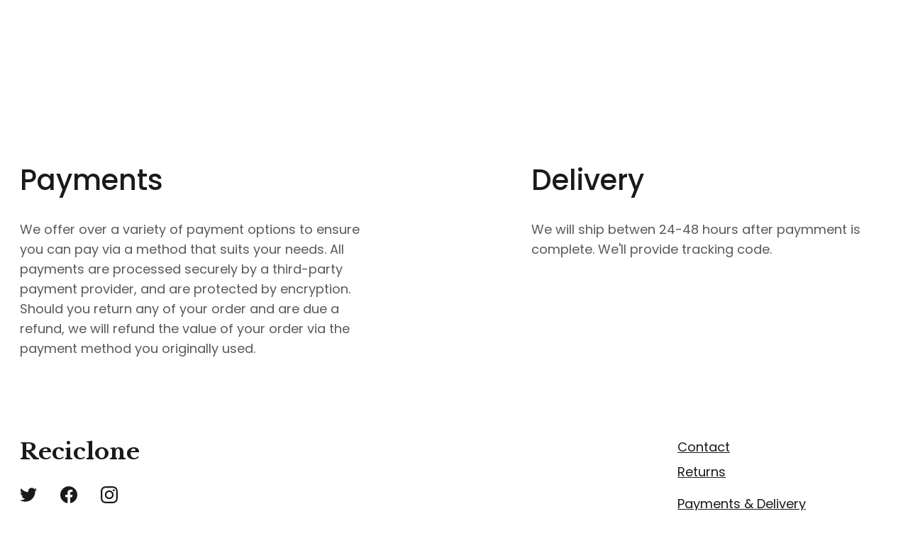

--- FILE ---
content_type: text/html
request_url: https://reciclone.com/en/payment-delivery
body_size: 22659
content:
<!DOCTYPE html><html lang="en"> <head><meta charset="utf-8"><meta name="viewport" content="width=device-width, initial-scale=1.0"><meta name="generator" content="Hostinger Website Builder"><!--[--><title>Envíos y Pagos de Adhesivos y Repuestos para Bicicletas Clásicas | Reciclone</title><meta name="description" content="Descubre nuestras opciones de envío y pago para adhesivos y repuestos de bicicletas clásicas. ¡Recibe tus productos con la máxima precisión y calidad!"><link rel="icon" href="data:;base64,iVBORw0KGgo="><link rel="apple-touch-icon" href="data:;base64,iVBORw0KGgo="><meta content="https://reciclone.com/en/payment-delivery" property="og:url"><link rel="canonical" href="https://reciclone.com/en/payment-delivery"><meta content="Envíos y Pagos de Adhesivos y Repuestos para Bicicletas Clásicas | Reciclone" property="og:title"><meta name="twitter:title" content="Envíos y Pagos de Adhesivos y Repuestos para Bicicletas Clásicas | Reciclone"><meta content="website" property="og:type"><meta property="og:description" content="Descubre nuestras opciones de envío y pago para adhesivos y repuestos de bicicletas clásicas. ¡Recibe tus productos con la máxima precisión y calidad!"><meta name="twitter:description" content="Descubre nuestras opciones de envío y pago para adhesivos y repuestos de bicicletas clásicas. ¡Recibe tus productos con la máxima precisión y calidad!"><meta property="og:site_name" content="Reciclone"><meta name="keywords" content="Envíos, Pagos, Adhesivos y Repuestos, Bicicletas Clásicas"><meta property="og:image"><meta name="twitter:image"><meta content="" property="og:image:alt"><meta content="" name="twitter:image:alt"><meta name="twitter:card" content="summary_large_image"><!----><link rel="preconnect"><!----><!----><!----><!----><!--[--><link rel="alternate" hreflang="x-default" href="https://reciclone.com/en/payment-delivery"><link rel="alternate" hreflang="ca" href="https://reciclone.com/ca/pagaments-i-envios"><link rel="alternate" hreflang="en" href="https://reciclone.com/en/payment-delivery"><link rel="alternate" hreflang="es" href="https://reciclone.com/pagos-y-envio"><!--]--><link href="https://cdn.zyrosite.com/u1/google-fonts/font-faces?family=Poppins:wght@400;500;700&amp;family=Libre+Baskerville:wght@400;700&amp;family=Playfair+Display:wght@400;500&amp;display=swap" rel="preconnect" crossorigin="true"><link href="https://cdn.zyrosite.com/u1/google-fonts/font-faces?family=Poppins:wght@400;500;700&amp;family=Libre+Baskerville:wght@400;700&amp;family=Playfair+Display:wght@400;500&amp;display=swap" rel="preload" as="style"><link href="https://cdn.zyrosite.com/u1/google-fonts/font-faces?family=Poppins:wght@400;500;700&amp;family=Libre+Baskerville:wght@400;700&amp;family=Playfair+Display:wght@400;500&amp;display=swap" rel="stylesheet" referrerpolicy="no-referrer"><!--]--><style></style><link rel="prefetch" href="https://assets.zyrosite.com/YKbJeaxG6aIl9pxd/traffic.txt"><script>(function(){const postDate = null;

			const currentDate = new Date().setHours(0, 0, 0, 0);
			const postPublishDate = new Date(postDate).setHours(0, 0, 0, 0);

			if (postPublishDate && currentDate < postPublishDate) {
				window.location.replace('/');
			}
		})();</script><link rel="stylesheet" href="/_astro-1756751781026/_slug_.DIp3icWg.css">
<style>:root{--color-meteorite-dark: #2f1c6a;--color-meteorite-dark-2: #1F1346;--color-meteorite: #8c85ff;--color-meteorite-light: #d5dfff;--color-primary-dark: #5025d1;--color-primary: #673de6;--color-primary-light: #ebe4ff;--color-primary-charts: #B39EF3;--color-danger-dark: #d63163;--color-danger: #fc5185;--color-danger-light: #ffe8ef;--color-danger-charts: #FEA8C2;--color-warning-dark: #fea419;--color-warning-dark-2: #9F6000;--color-warning-charts: #FFD28C;--color-warning: #ffcd35;--color-warning-light: #fff8e2;--color-success-dark: #008361;--color-success: #00b090;--color-success-light: #def4f0;--color-dark: #1d1e20;--color-gray-dark: #36344d;--color-gray: #727586;--color-gray-border: #dadce0;--color-gray-light: #f2f3f6;--color-light: #fff;--color-azure: #357df9;--color-azure-light: #e3ebf9;--color-azure-dark: #265ab2;--color-indigo: #6366F1;--color-neutral-200: #D8DAE0}.whats-app-bubble{position:fixed;right:20px;bottom:24px;z-index:1000;display:flex;cursor:pointer;border-radius:100px;box-shadow:#00000026 0 4px 12px}#wtpQualitySign_fixedCSS,#wtpQualitySign_popupCSS{bottom:10px!important}#wtpQualitySign_fixedCSS{z-index:17!important}#wtpQualitySign_popupCSS{z-index:18!important}
</style></head> <script type="application/ld+json">{"@context":"https://schema.org/","name":"Envíos y Pagos de Adhesivos y Repuestos para Bicicletas Clásicas","url":"https://reciclone.com/en/payment-delivery","description":"Descubre nuestras opciones de envío y pago para adhesivos y repuestos de bicicletas clásicas. ¡Recibe tus productos con la máxima precisión y calidad!","inLanguage":"en","keywords":["Envíos","Pagos","Adhesivos y Repuestos","Bicicletas Clásicas"],"@type":"WebPage"}</script> <body> <div> <style>astro-island,astro-slot,astro-static-slot{display:contents}</style><script>(()=>{var e=async t=>{await(await t())()};(self.Astro||(self.Astro={})).only=e;window.dispatchEvent(new Event("astro:only"));})();</script><script>(()=>{var A=Object.defineProperty;var g=(i,o,a)=>o in i?A(i,o,{enumerable:!0,configurable:!0,writable:!0,value:a}):i[o]=a;var d=(i,o,a)=>g(i,typeof o!="symbol"?o+"":o,a);{let i={0:t=>m(t),1:t=>a(t),2:t=>new RegExp(t),3:t=>new Date(t),4:t=>new Map(a(t)),5:t=>new Set(a(t)),6:t=>BigInt(t),7:t=>new URL(t),8:t=>new Uint8Array(t),9:t=>new Uint16Array(t),10:t=>new Uint32Array(t),11:t=>1/0*t},o=t=>{let[l,e]=t;return l in i?i[l](e):void 0},a=t=>t.map(o),m=t=>typeof t!="object"||t===null?t:Object.fromEntries(Object.entries(t).map(([l,e])=>[l,o(e)]));class y extends HTMLElement{constructor(){super(...arguments);d(this,"Component");d(this,"hydrator");d(this,"hydrate",async()=>{var b;if(!this.hydrator||!this.isConnected)return;let e=(b=this.parentElement)==null?void 0:b.closest("astro-island[ssr]");if(e){e.addEventListener("astro:hydrate",this.hydrate,{once:!0});return}let c=this.querySelectorAll("astro-slot"),n={},h=this.querySelectorAll("template[data-astro-template]");for(let r of h){let s=r.closest(this.tagName);s!=null&&s.isSameNode(this)&&(n[r.getAttribute("data-astro-template")||"default"]=r.innerHTML,r.remove())}for(let r of c){let s=r.closest(this.tagName);s!=null&&s.isSameNode(this)&&(n[r.getAttribute("name")||"default"]=r.innerHTML)}let p;try{p=this.hasAttribute("props")?m(JSON.parse(this.getAttribute("props"))):{}}catch(r){let s=this.getAttribute("component-url")||"<unknown>",v=this.getAttribute("component-export");throw v&&(s+=` (export ${v})`),console.error(`[hydrate] Error parsing props for component ${s}`,this.getAttribute("props"),r),r}let u;await this.hydrator(this)(this.Component,p,n,{client:this.getAttribute("client")}),this.removeAttribute("ssr"),this.dispatchEvent(new CustomEvent("astro:hydrate"))});d(this,"unmount",()=>{this.isConnected||this.dispatchEvent(new CustomEvent("astro:unmount"))})}disconnectedCallback(){document.removeEventListener("astro:after-swap",this.unmount),document.addEventListener("astro:after-swap",this.unmount,{once:!0})}connectedCallback(){if(!this.hasAttribute("await-children")||document.readyState==="interactive"||document.readyState==="complete")this.childrenConnectedCallback();else{let e=()=>{document.removeEventListener("DOMContentLoaded",e),c.disconnect(),this.childrenConnectedCallback()},c=new MutationObserver(()=>{var n;((n=this.lastChild)==null?void 0:n.nodeType)===Node.COMMENT_NODE&&this.lastChild.nodeValue==="astro:end"&&(this.lastChild.remove(),e())});c.observe(this,{childList:!0}),document.addEventListener("DOMContentLoaded",e)}}async childrenConnectedCallback(){let e=this.getAttribute("before-hydration-url");e&&await import(e),this.start()}async start(){let e=JSON.parse(this.getAttribute("opts")),c=this.getAttribute("client");if(Astro[c]===void 0){window.addEventListener(`astro:${c}`,()=>this.start(),{once:!0});return}try{await Astro[c](async()=>{let n=this.getAttribute("renderer-url"),[h,{default:p}]=await Promise.all([import(this.getAttribute("component-url")),n?import(n):()=>()=>{}]),u=this.getAttribute("component-export")||"default";if(!u.includes("."))this.Component=h[u];else{this.Component=h;for(let f of u.split("."))this.Component=this.Component[f]}return this.hydrator=p,this.hydrate},e,this)}catch(n){console.error(`[astro-island] Error hydrating ${this.getAttribute("component-url")}`,n)}}attributeChangedCallback(){this.hydrate()}}d(y,"observedAttributes",["props"]),customElements.get("astro-island")||customElements.define("astro-island",y)}})();</script><astro-island uid="1BHyXU" component-url="/_astro-1756751781026/ClientHead.CJ39Wf-E.js" component-export="default" renderer-url="/_astro-1756751781026/client.Dx9cM9g2.js" props="{&quot;page-noindex&quot;:[0],&quot;canonical-url&quot;:[0,&quot;https://reciclone.com/en/payment-delivery&quot;],&quot;site-meta&quot;:[0,{&quot;version&quot;:[0,197],&quot;template&quot;:[0,&quot;mina&quot;],&quot;metaTitle&quot;:[0,&quot;Reciclone&quot;],&quot;customMeta&quot;:[0,&quot;&lt;!-- Google tag (gtag.js) --&gt;\n&lt;script async src=\&quot;https://www.googletagmanager.com/gtag/js?id=G-Q6F41HB0SX\&quot;&gt;&lt;/script&gt;\n&lt;script&gt;\n  window.dataLayer = window.dataLayer || [];\n  function gtag(){dataLayer.push(arguments);}\n  gtag(&#39;js&#39;, new Date());\n\n  gtag(&#39;config&#39;, &#39;G-Q6F41HB0SX&#39;);\n&lt;/script&gt;&quot;],&quot;buttonSetId&quot;:[0,&quot;1&quot;],&quot;aiBlockTypes&quot;:[0,{&quot;social_media&quot;:[0,&quot;Social media section showcases business&#39;s or brand&#39;s social media profiles and encourages website visitors to check them out or follow.&quot;],&quot;ecommerce_hero&quot;:[0,&quot;Ecommerce hero section is used in specific product pages.&quot;],&quot;business_values&quot;:[0,&quot;Business values section highlights the values that the company believes in and follows.&quot;],&quot;working_process&quot;:[0,&quot;Working process section highlights how business operates or how it creates products. It could be related to the values that the business believes in or follows&quot;],&quot;products_category&quot;:[0,&quot;Products category section showcases one of the online store&#39;s product categories.&quot;]}],&quot;defaultLocale&quot;:[0,&quot;es&quot;],&quot;ecommerceType&quot;:[0,&quot;zyro&quot;],&quot;aiElementTypes&quot;:[0,{&quot;Contact title&quot;:[0,&quot;Contact title&quot;],&quot;Ecommerce hero title&quot;:[0,&quot;Ecommerce hero title exmples: Shop, Shop now, Discover products, etc. Title should be in line with overall page content. Title should be max 3 words long.&quot;],&quot;Product category title&quot;:[0,&quot;Product category title. Examples: Our best sellers, New collection, New arrivals, Super deal, etc. Text should be similar to provided examples.&quot;]}],&quot;googleAnalytics&quot;:[0,&quot;&quot;],&quot;ecommerceStoreId&quot;:[0,&quot;store_01HZHBHT4CMYY5AE5PSYTGCDSE&quot;],&quot;customBodyElements&quot;:[0,&quot;&lt;script async src=\&quot;https://www.googletagmanager.com/gtag/js?id=G-Q6F41HB0SX\&quot;&gt;&lt;/script&gt;&lt;script&gt;\n  window.dataLayer = window.dataLayer || [];\n  function gtag(){dataLayer.push(arguments);}\n  gtag(&#39;js&#39;, new Date());\n\n  gtag(&#39;config&#39;, &#39;G-Q6F41HB0SX&#39;);\n&lt;/script&gt;&quot;],&quot;customHeadElements&quot;:[0,&quot;&quot;],&quot;isPrivateModeActive&quot;:[0,false],&quot;demoEcommerceStoreId&quot;:[0,&quot;store_01GS669XXAGQKHG0AMJ9504ECD&quot;],&quot;shouldAddWWWPrefixToDomain&quot;:[0,false],&quot;isExistingStoreWithDynamicTemplate&quot;:[0,true]}],&quot;domain&quot;:[0,&quot;reciclone.com&quot;]}" ssr client="only" opts="{&quot;name&quot;:&quot;ClientHead&quot;,&quot;value&quot;:&quot;vue&quot;}"></astro-island> <script>(()=>{var e=async t=>{await(await t())()};(self.Astro||(self.Astro={})).load=e;window.dispatchEvent(new Event("astro:load"));})();</script><astro-island uid="Z1VkTGt" prefix="v1" component-url="/_astro-1756751781026/Page.qZOx9ZnB.js" component-export="default" renderer-url="/_astro-1756751781026/client.Dx9cM9g2.js" props="{&quot;pageData&quot;:[0,{&quot;pages&quot;:[0,{&quot;home&quot;:[0,{&quot;meta&quot;:[0,{&quot;title&quot;:[0,&quot;Reciclone - Adhesivos y Repuestos para tu Bicicleta Clásica&quot;],&quot;noindex&quot;:[0,false],&quot;keywords&quot;:[1,[[0,&quot;Reciclone&quot;],[0,&quot;Adhesivos para bicicleta&quot;],[0,&quot;Repuestos de bicicleta clásica&quot;]]],&quot;password&quot;:[0,&quot;&quot;],&quot;ogImageAlt&quot;:[0,&quot;&quot;],&quot;description&quot;:[0,&quot;Encuentra adhesivos y repuestos para tu bicicleta clásica, con logos rescatados del olvido reproducidos con máxima precisión. Descubre la calidad de Reciclone hoy.&quot;],&quot;focusKeyword&quot;:[0,&quot;Reciclone&quot;],&quot;passwordDesign&quot;:[0,&quot;default&quot;],&quot;passwordBackText&quot;:[0,&quot;Volver a&quot;],&quot;passwordButtonText&quot;:[0,&quot;Ingresar&quot;],&quot;passwordHeadingText&quot;:[0,&quot;Área de visitante&quot;],&quot;passwordSubheadingText&quot;:[0,&quot;Por favor, ingresa la contraseña para acceder a la página&quot;],&quot;passwordPlaceholderText&quot;:[0,&quot;Ingresa la contraseña&quot;]}],&quot;name&quot;:[0,&quot;Home&quot;],&quot;slug&quot;:[0,&quot;&quot;],&quot;type&quot;:[0,&quot;default&quot;],&quot;blocks&quot;:[1,[[0,&quot;HI7mb9Kr0XcX6xSBE6lQU&quot;],[0,&quot;ShZOd8A4YuJcbrPySRqUS&quot;],[0,&quot;zJ8teI&quot;],[0,&quot;ZKsHZ9r6zj-bMu5LXQpSe&quot;],[0,&quot;Wj99yB9cE21rDid2Owr-f&quot;],[0,&quot;cy1rAF4POw_dYbEENhJm1&quot;]]],&quot;hiddenSlots&quot;:[1,[]]}],&quot;z2Oc85&quot;:[0,{&quot;meta&quot;:[0,{&quot;title&quot;:[0,&quot;Adhesivos y repuestos para bicicletas clásicas de Reciclone&quot;],&quot;noindex&quot;:[0,false],&quot;keywords&quot;:[1,[[0,&quot;Reciclone&quot;],[0,&quot;adhesivos para bicicletas&quot;],[0,&quot;repuestos para bicicletas clásicas&quot;]]],&quot;password&quot;:[0,&quot;&quot;],&quot;ogImageAlt&quot;:[0,&quot;&quot;],&quot;description&quot;:[0,&quot;Descubre nuestra amplia selección de adhesivos y repuestos para bicicletas clásicas en Reciclone. Logos rescatados del olvido reproducidos con la máxima precisión posible. ¡Haz que tu bicicleta luzca como nueva!&quot;],&quot;focusKeyword&quot;:[0,&quot;Reciclone&quot;],&quot;passwordDesign&quot;:[0,&quot;default&quot;],&quot;passwordBackText&quot;:[0,&quot;Volver a&quot;],&quot;passwordButtonText&quot;:[0,&quot;Ingresar&quot;],&quot;passwordHeadingText&quot;:[0,&quot;Área de visitante&quot;],&quot;passwordSubheadingText&quot;:[0,&quot;Por favor, ingresa la contraseña para acceder a la página&quot;],&quot;passwordPlaceholderText&quot;:[0,&quot;Ingresa la contraseña&quot;]}],&quot;name&quot;:[0,&quot;French brands&quot;],&quot;slug&quot;:[0,&quot;french-brands&quot;],&quot;type&quot;:[0,&quot;default&quot;],&quot;blocks&quot;:[1,[[0,&quot;zaJmtR&quot;],[0,&quot;zyUnBf&quot;]]],&quot;hiddenSlots&quot;:[1,[]]}],&quot;z34-XY&quot;:[0,{&quot;meta&quot;:[0,{&quot;title&quot;:[0,&quot;Adhesivos y repuestos para bicicletas clásicas de Reciclone&quot;],&quot;noindex&quot;:[0,false],&quot;keywords&quot;:[1,[[0,&quot;Reciclone&quot;],[0,&quot;adhesivos para bicicletas&quot;],[0,&quot;repuestos para bicicletas clásicas&quot;]]],&quot;password&quot;:[0,&quot;&quot;],&quot;ogImageAlt&quot;:[0,&quot;&quot;],&quot;description&quot;:[0,&quot;Descubre nuestra amplia selección de adhesivos y repuestos para bicicletas clásicas en Reciclone. Logos rescatados del olvido reproducidos con la máxima precisión posible. ¡Haz que tu bicicleta luzca como nueva!&quot;],&quot;focusKeyword&quot;:[0,&quot;Reciclone&quot;],&quot;passwordDesign&quot;:[0,&quot;default&quot;],&quot;passwordBackText&quot;:[0,&quot;Volver a&quot;],&quot;passwordButtonText&quot;:[0,&quot;Ingresar&quot;],&quot;passwordHeadingText&quot;:[0,&quot;Área de visitante&quot;],&quot;passwordSubheadingText&quot;:[0,&quot;Por favor, ingresa la contraseña para acceder a la página&quot;],&quot;passwordPlaceholderText&quot;:[0,&quot;Ingresa la contraseña&quot;]}],&quot;name&quot;:[0,&quot;Basso (EN)&quot;],&quot;slug&quot;:[0,&quot;basso&quot;],&quot;type&quot;:[0,&quot;default&quot;],&quot;blocks&quot;:[1,[[0,&quot;z_QQQW&quot;],[0,&quot;zPmvND&quot;]]],&quot;hiddenSlots&quot;:[1,[]]}],&quot;z6ad01&quot;:[0,{&quot;meta&quot;:[0,{&quot;title&quot;:[0,&quot;Adhesivos y repuestos para bicicletas clásicas de Reciclone&quot;],&quot;noindex&quot;:[0,false],&quot;keywords&quot;:[1,[[0,&quot;Reciclone&quot;],[0,&quot;adhesivos para bicicletas&quot;],[0,&quot;repuestos para bicicletas clásicas&quot;]]],&quot;password&quot;:[0,&quot;&quot;],&quot;ogImageAlt&quot;:[0,&quot;&quot;],&quot;description&quot;:[0,&quot;Descubre nuestra amplia selección de adhesivos y repuestos para bicicletas clásicas en Reciclone. Logos rescatados del olvido reproducidos con la máxima precisión posible. ¡Haz que tu bicicleta luzca como nueva!&quot;],&quot;focusKeyword&quot;:[0,&quot;Reciclone&quot;],&quot;passwordDesign&quot;:[0,&quot;default&quot;],&quot;passwordBackText&quot;:[0,&quot;Volver a&quot;],&quot;passwordButtonText&quot;:[0,&quot;Ingresar&quot;],&quot;passwordHeadingText&quot;:[0,&quot;Área de visitante&quot;],&quot;passwordSubheadingText&quot;:[0,&quot;Por favor, ingresa la contraseña para acceder a la página&quot;],&quot;passwordPlaceholderText&quot;:[0,&quot;Ingresa la contraseña&quot;]}],&quot;name&quot;:[0,&quot;Super Cil&quot;],&quot;slug&quot;:[0,&quot;super-cil&quot;],&quot;type&quot;:[0,&quot;default&quot;],&quot;blocks&quot;:[1,[[0,&quot;zQT42a&quot;],[0,&quot;zn94gO&quot;]]],&quot;hiddenSlots&quot;:[1,[]]}],&quot;zCTr2g&quot;:[0,{&quot;meta&quot;:[0,{&quot;title&quot;:[0,&quot;Adhesivos y repuestos para bicicletas clásicas de Reciclone&quot;],&quot;noindex&quot;:[0,false],&quot;keywords&quot;:[1,[[0,&quot;Reciclone&quot;],[0,&quot;adhesivos para bicicletas&quot;],[0,&quot;repuestos para bicicletas clásicas&quot;]]],&quot;password&quot;:[0,&quot;&quot;],&quot;ogImageAlt&quot;:[0,&quot;&quot;],&quot;description&quot;:[0,&quot;Descubre nuestra amplia selección de adhesivos y repuestos para bicicletas clásicas en Reciclone. Logos rescatados del olvido reproducidos con la máxima precisión posible. ¡Haz que tu bicicleta luzca como nueva!&quot;],&quot;focusKeyword&quot;:[0,&quot;Reciclone&quot;],&quot;passwordDesign&quot;:[0,&quot;default&quot;],&quot;passwordBackText&quot;:[0,&quot;Volver a&quot;],&quot;passwordButtonText&quot;:[0,&quot;Ingresar&quot;],&quot;passwordHeadingText&quot;:[0,&quot;Área de visitante&quot;],&quot;passwordSubheadingText&quot;:[0,&quot;Por favor, ingresa la contraseña para acceder a la página&quot;],&quot;passwordPlaceholderText&quot;:[0,&quot;Ingresa la contraseña&quot;]}],&quot;name&quot;:[0,&quot;Colnago (EN)&quot;],&quot;slug&quot;:[0,&quot;colnago&quot;],&quot;type&quot;:[0,&quot;default&quot;],&quot;blocks&quot;:[1,[[0,&quot;zSC2vS&quot;],[0,&quot;zxMDs9&quot;]]],&quot;hiddenSlots&quot;:[1,[]]}],&quot;zDU_So&quot;:[0,{&quot;meta&quot;:[0,{&quot;title&quot;:[0,&quot;Adhesivos y repuestos para bicicletas clásicas de Reciclone&quot;],&quot;noindex&quot;:[0,false],&quot;keywords&quot;:[1,[[0,&quot;Reciclone&quot;],[0,&quot;adhesivos para bicicletas&quot;],[0,&quot;repuestos para bicicletas clásicas&quot;]]],&quot;password&quot;:[0,&quot;&quot;],&quot;ogImageAlt&quot;:[0,&quot;&quot;],&quot;description&quot;:[0,&quot;Descubre nuestra amplia selección de adhesivos y repuestos para bicicletas clásicas en Reciclone. Logos rescatados del olvido reproducidos con la máxima precisión posible. ¡Haz que tu bicicleta luzca como nueva!&quot;],&quot;focusKeyword&quot;:[0,&quot;Reciclone&quot;],&quot;passwordDesign&quot;:[0,&quot;default&quot;],&quot;passwordBackText&quot;:[0,&quot;Volver a&quot;],&quot;passwordButtonText&quot;:[0,&quot;Ingresar&quot;],&quot;passwordHeadingText&quot;:[0,&quot;Área de visitante&quot;],&quot;passwordSubheadingText&quot;:[0,&quot;Por favor, ingresa la contraseña para acceder a la página&quot;],&quot;passwordPlaceholderText&quot;:[0,&quot;Ingresa la contraseña&quot;]}],&quot;name&quot;:[0,&quot;All&quot;],&quot;slug&quot;:[0,&quot;all&quot;],&quot;type&quot;:[0,&quot;default&quot;],&quot;blocks&quot;:[1,[[0,&quot;zxH951&quot;],[0,&quot;zoO5LC&quot;]]],&quot;hiddenSlots&quot;:[1,[]]}],&quot;zIefjD&quot;:[0,{&quot;meta&quot;:[0,{&quot;title&quot;:[0,&quot;Adhesivos y repuestos para bicicletas clásicas de Reciclone&quot;],&quot;noindex&quot;:[0,false],&quot;keywords&quot;:[1,[[0,&quot;Reciclone&quot;],[0,&quot;adhesivos para bicicletas&quot;],[0,&quot;repuestos para bicicletas clásicas&quot;]]],&quot;password&quot;:[0,&quot;&quot;],&quot;ogImageAlt&quot;:[0,&quot;&quot;],&quot;description&quot;:[0,&quot;Descubre nuestra amplia selección de adhesivos y repuestos para bicicletas clásicas en Reciclone. Logos rescatados del olvido reproducidos con la máxima precisión posible. ¡Haz que tu bicicleta luzca como nueva!&quot;],&quot;focusKeyword&quot;:[0,&quot;Reciclone&quot;],&quot;passwordDesign&quot;:[0,&quot;default&quot;],&quot;passwordBackText&quot;:[0,&quot;Volver a&quot;],&quot;passwordButtonText&quot;:[0,&quot;Ingresar&quot;],&quot;passwordHeadingText&quot;:[0,&quot;Área de visitante&quot;],&quot;passwordSubheadingText&quot;:[0,&quot;Por favor, ingresa la contraseña para acceder a la página&quot;],&quot;passwordPlaceholderText&quot;:[0,&quot;Ingresa la contraseña&quot;]}],&quot;name&quot;:[0,&quot;TorroT&quot;],&quot;slug&quot;:[0,&quot;torrot&quot;],&quot;type&quot;:[0,&quot;default&quot;],&quot;blocks&quot;:[1,[[0,&quot;z9ombn&quot;],[0,&quot;z_WgWG&quot;]]],&quot;hiddenSlots&quot;:[1,[]]}],&quot;zLUyzB&quot;:[0,{&quot;meta&quot;:[0,{&quot;title&quot;:[0,&quot;Adhesivos y repuestos para bicicletas clásicas de Reciclone&quot;],&quot;noindex&quot;:[0,false],&quot;keywords&quot;:[1,[[0,&quot;Reciclone&quot;],[0,&quot;adhesivos para bicicletas&quot;],[0,&quot;repuestos para bicicletas clásicas&quot;]]],&quot;password&quot;:[0,&quot;&quot;],&quot;ogImageAlt&quot;:[0,&quot;&quot;],&quot;description&quot;:[0,&quot;Descubre nuestra amplia selección de adhesivos y repuestos para bicicletas clásicas en Reciclone. Logos rescatados del olvido reproducidos con la máxima precisión posible. ¡Haz que tu bicicleta luzca como nueva!&quot;],&quot;focusKeyword&quot;:[0,&quot;Reciclone&quot;],&quot;passwordDesign&quot;:[0,&quot;default&quot;],&quot;passwordBackText&quot;:[0,&quot;Volver a&quot;],&quot;passwordButtonText&quot;:[0,&quot;Ingresar&quot;],&quot;passwordHeadingText&quot;:[0,&quot;Área de visitante&quot;],&quot;passwordSubheadingText&quot;:[0,&quot;Por favor, ingresa la contraseña para acceder a la página&quot;],&quot;passwordPlaceholderText&quot;:[0,&quot;Ingresa la contraseña&quot;]}],&quot;name&quot;:[0,&quot;Italian brands&quot;],&quot;slug&quot;:[0,&quot;italian-brands&quot;],&quot;type&quot;:[0,&quot;default&quot;],&quot;blocks&quot;:[1,[[0,&quot;zhiIV-&quot;],[0,&quot;znqYDG&quot;]]],&quot;hiddenSlots&quot;:[1,[]]}],&quot;zNinlQ&quot;:[0,{&quot;meta&quot;:[0,{&quot;title&quot;:[0,&quot;Adhesivos y repuestos para bicicletas clásicas de Reciclone&quot;],&quot;noindex&quot;:[0,false],&quot;keywords&quot;:[1,[[0,&quot;Reciclone&quot;],[0,&quot;adhesivos para bicicletas&quot;],[0,&quot;repuestos para bicicletas clásicas&quot;]]],&quot;password&quot;:[0,&quot;&quot;],&quot;ogImageAlt&quot;:[0,&quot;&quot;],&quot;description&quot;:[0,&quot;Descubre nuestra amplia selección de adhesivos y repuestos para bicicletas clásicas en Reciclone. Logos rescatados del olvido reproducidos con la máxima precisión posible. ¡Haz que tu bicicleta luzca como nueva!&quot;],&quot;focusKeyword&quot;:[0,&quot;Reciclone&quot;],&quot;passwordDesign&quot;:[0,&quot;default&quot;],&quot;passwordBackText&quot;:[0,&quot;Volver a&quot;],&quot;passwordButtonText&quot;:[0,&quot;Ingresar&quot;],&quot;passwordHeadingText&quot;:[0,&quot;Área de visitante&quot;],&quot;passwordSubheadingText&quot;:[0,&quot;Por favor, ingresa la contraseña para acceder a la página&quot;],&quot;passwordPlaceholderText&quot;:[0,&quot;Ingresa la contraseña&quot;]}],&quot;name&quot;:[0,&quot;Badges&quot;],&quot;slug&quot;:[0,&quot;badges&quot;],&quot;type&quot;:[0,&quot;default&quot;],&quot;blocks&quot;:[1,[[0,&quot;z2P7nD&quot;],[0,&quot;zGsTnP&quot;]]],&quot;hiddenSlots&quot;:[1,[]]}],&quot;zQXc-6&quot;:[0,{&quot;meta&quot;:[0,{&quot;title&quot;:[0,&quot;Adhesivos y repuestos para bicicletas clásicas de Reciclone&quot;],&quot;noindex&quot;:[0,false],&quot;keywords&quot;:[1,[[0,&quot;Reciclone&quot;],[0,&quot;adhesivos para bicicletas&quot;],[0,&quot;repuestos para bicicletas clásicas&quot;]]],&quot;password&quot;:[0,&quot;&quot;],&quot;ogImageAlt&quot;:[0,&quot;&quot;],&quot;description&quot;:[0,&quot;Descubre nuestra amplia selección de adhesivos y repuestos para bicicletas clásicas en Reciclone. Logos rescatados del olvido reproducidos con la máxima precisión posible. ¡Haz que tu bicicleta luzca como nueva!&quot;],&quot;focusKeyword&quot;:[0,&quot;Reciclone&quot;],&quot;passwordDesign&quot;:[0,&quot;default&quot;],&quot;passwordBackText&quot;:[0,&quot;Volver a&quot;],&quot;passwordButtonText&quot;:[0,&quot;Ingresar&quot;],&quot;passwordHeadingText&quot;:[0,&quot;Área de visitante&quot;],&quot;passwordSubheadingText&quot;:[0,&quot;Por favor, ingresa la contraseña para acceder a la página&quot;],&quot;passwordPlaceholderText&quot;:[0,&quot;Ingresa la contraseña&quot;]}],&quot;name&quot;:[0,&quot;Orbea&quot;],&quot;slug&quot;:[0,&quot;orbea&quot;],&quot;type&quot;:[0,&quot;default&quot;],&quot;blocks&quot;:[1,[[0,&quot;zABLoP&quot;],[0,&quot;z0v4SS&quot;]]],&quot;hiddenSlots&quot;:[1,[]]}],&quot;zQrpvl&quot;:[0,{&quot;meta&quot;:[0,{&quot;title&quot;:[0,&quot;Adhesivos y repuestos para bicicletas clásicas de Reciclone&quot;],&quot;noindex&quot;:[0,false],&quot;keywords&quot;:[1,[[0,&quot;Reciclone&quot;],[0,&quot;adhesivos para bicicletas&quot;],[0,&quot;repuestos para bicicletas clásicas&quot;]]],&quot;password&quot;:[0,&quot;&quot;],&quot;ogImageAlt&quot;:[0,&quot;&quot;],&quot;description&quot;:[0,&quot;Descubre nuestra amplia selección de adhesivos y repuestos para bicicletas clásicas en Reciclone. Logos rescatados del olvido reproducidos con la máxima precisión posible. ¡Haz que tu bicicleta luzca como nueva!&quot;],&quot;focusKeyword&quot;:[0,&quot;Reciclone&quot;],&quot;passwordDesign&quot;:[0,&quot;default&quot;],&quot;passwordBackText&quot;:[0,&quot;Volver a&quot;],&quot;passwordButtonText&quot;:[0,&quot;Ingresar&quot;],&quot;passwordHeadingText&quot;:[0,&quot;Área de visitante&quot;],&quot;passwordSubheadingText&quot;:[0,&quot;Por favor, ingresa la contraseña para acceder a la página&quot;],&quot;passwordPlaceholderText&quot;:[0,&quot;Ingresa la contraseña&quot;]}],&quot;name&quot;:[0,&quot;Other&quot;],&quot;slug&quot;:[0,&quot;other&quot;],&quot;type&quot;:[0,&quot;default&quot;],&quot;blocks&quot;:[1,[[0,&quot;zne882&quot;],[0,&quot;znKehD&quot;]]],&quot;hiddenSlots&quot;:[1,[]]}],&quot;zQvVl-&quot;:[0,{&quot;meta&quot;:[0,{&quot;title&quot;:[0,&quot;Adhesivos y repuestos para bicicletas clásicas de Reciclone&quot;],&quot;noindex&quot;:[0,false],&quot;keywords&quot;:[1,[[0,&quot;Reciclone&quot;],[0,&quot;adhesivos para bicicletas&quot;],[0,&quot;repuestos para bicicletas clásicas&quot;]]],&quot;password&quot;:[0,&quot;&quot;],&quot;ogImageAlt&quot;:[0,&quot;&quot;],&quot;description&quot;:[0,&quot;Descubre nuestra amplia selección de adhesivos y repuestos para bicicletas clásicas en Reciclone. Logos rescatados del olvido reproducidos con la máxima precisión posible. ¡Haz que tu bicicleta luzca como nueva!&quot;],&quot;focusKeyword&quot;:[0,&quot;Reciclone&quot;],&quot;passwordDesign&quot;:[0,&quot;default&quot;],&quot;passwordBackText&quot;:[0,&quot;Volver a&quot;],&quot;passwordButtonText&quot;:[0,&quot;Ingresar&quot;],&quot;passwordHeadingText&quot;:[0,&quot;Área de visitante&quot;],&quot;passwordSubheadingText&quot;:[0,&quot;Por favor, ingresa la contraseña para acceder a la página&quot;],&quot;passwordPlaceholderText&quot;:[0,&quot;Ingresa la contraseña&quot;]}],&quot;name&quot;:[0,&quot;Alan (EN)&quot;],&quot;slug&quot;:[0,&quot;alan&quot;],&quot;type&quot;:[0,&quot;default&quot;],&quot;blocks&quot;:[1,[[0,&quot;zBcQKW&quot;],[0,&quot;zFtyBt&quot;]]],&quot;hiddenSlots&quot;:[1,[]]}],&quot;zSSwCR&quot;:[0,{&quot;meta&quot;:[0,{&quot;noindex&quot;:[0,false],&quot;password&quot;:[0,&quot;&quot;],&quot;ogImageAlt&quot;:[0,&quot;&quot;],&quot;passwordDesign&quot;:[0,&quot;default&quot;],&quot;passwordBackText&quot;:[0,&quot;Volver a&quot;],&quot;passwordButtonText&quot;:[0,&quot;Ingresar&quot;],&quot;passwordHeadingText&quot;:[0,&quot;Área de visitante&quot;],&quot;passwordSubheadingText&quot;:[0,&quot;Por favor, ingresa la contraseña para acceder a la página&quot;],&quot;passwordPlaceholderText&quot;:[0,&quot;Ingresa la contraseña&quot;]}],&quot;name&quot;:[0,&quot;Blog&quot;],&quot;slug&quot;:[0,&quot;blog&quot;],&quot;type&quot;:[0,&quot;default&quot;],&quot;blocks&quot;:[1,[[0,&quot;zb5m4I&quot;],[0,&quot;z3IMTb&quot;]]],&quot;hiddenSlots&quot;:[1,[]]}],&quot;zTHgIo&quot;:[0,{&quot;meta&quot;:[0,{&quot;title&quot;:[0,&quot;Adhesivos y repuestos para bicicletas clásicas de Reciclone&quot;],&quot;noindex&quot;:[0,false],&quot;keywords&quot;:[1,[[0,&quot;Reciclone&quot;],[0,&quot;adhesivos para bicicletas&quot;],[0,&quot;repuestos para bicicletas clásicas&quot;]]],&quot;password&quot;:[0,&quot;&quot;],&quot;ogImageAlt&quot;:[0,&quot;&quot;],&quot;description&quot;:[0,&quot;Descubre nuestra amplia selección de adhesivos y repuestos para bicicletas clásicas en Reciclone. Logos rescatados del olvido reproducidos con la máxima precisión posible. ¡Haz que tu bicicleta luzca como nueva!&quot;],&quot;focusKeyword&quot;:[0,&quot;Reciclone&quot;],&quot;passwordDesign&quot;:[0,&quot;default&quot;],&quot;passwordBackText&quot;:[0,&quot;Volver a&quot;],&quot;passwordButtonText&quot;:[0,&quot;Ingresar&quot;],&quot;passwordHeadingText&quot;:[0,&quot;Área de visitante&quot;],&quot;passwordSubheadingText&quot;:[0,&quot;Por favor, ingresa la contraseña para acceder a la página&quot;],&quot;passwordPlaceholderText&quot;:[0,&quot;Ingresa la contraseña&quot;]}],&quot;name&quot;:[0,&quot;Zeus&quot;],&quot;slug&quot;:[0,&quot;zeus&quot;],&quot;type&quot;:[0,&quot;default&quot;],&quot;blocks&quot;:[1,[[0,&quot;zxNOCr&quot;],[0,&quot;zU8yaO&quot;]]],&quot;hiddenSlots&quot;:[1,[]]}],&quot;zTNqP9&quot;:[0,{&quot;meta&quot;:[0,{&quot;title&quot;:[0,&quot;Adhesivos y repuestos para bicicletas clásicas de Reciclone&quot;],&quot;noindex&quot;:[0,false],&quot;keywords&quot;:[1,[[0,&quot;Reciclone&quot;],[0,&quot;adhesivos para bicicletas&quot;],[0,&quot;repuestos para bicicletas clásicas&quot;]]],&quot;password&quot;:[0,&quot;&quot;],&quot;ogImageAlt&quot;:[0,&quot;&quot;],&quot;description&quot;:[0,&quot;Descubre nuestra amplia selección de adhesivos y repuestos para bicicletas clásicas en Reciclone. Logos rescatados del olvido reproducidos con la máxima precisión posible. ¡Haz que tu bicicleta luzca como nueva!&quot;],&quot;focusKeyword&quot;:[0,&quot;Reciclone&quot;],&quot;passwordDesign&quot;:[0,&quot;default&quot;],&quot;passwordBackText&quot;:[0,&quot;Volver a&quot;],&quot;passwordButtonText&quot;:[0,&quot;Ingresar&quot;],&quot;passwordHeadingText&quot;:[0,&quot;Área de visitante&quot;],&quot;passwordSubheadingText&quot;:[0,&quot;Por favor, ingresa la contraseña para acceder a la página&quot;],&quot;passwordPlaceholderText&quot;:[0,&quot;Ingresa la contraseña&quot;]}],&quot;name&quot;:[0,&quot;GAC&quot;],&quot;slug&quot;:[0,&quot;gac&quot;],&quot;type&quot;:[0,&quot;default&quot;],&quot;blocks&quot;:[1,[[0,&quot;zTzc2n&quot;],[0,&quot;zGUTy4&quot;]]],&quot;hiddenSlots&quot;:[1,[]]}],&quot;zTUoDy&quot;:[0,{&quot;meta&quot;:[0,{&quot;title&quot;:[0,&quot;Adhesivos y repuestos para bicicletas clásicas de Reciclone&quot;],&quot;noindex&quot;:[0,false],&quot;keywords&quot;:[1,[[0,&quot;Reciclone&quot;],[0,&quot;adhesivos para bicicletas&quot;],[0,&quot;repuestos para bicicletas clásicas&quot;]]],&quot;password&quot;:[0,&quot;&quot;],&quot;ogImageAlt&quot;:[0,&quot;&quot;],&quot;description&quot;:[0,&quot;Descubre nuestra amplia selección de adhesivos y repuestos para bicicletas clásicas en Reciclone. Logos rescatados del olvido reproducidos con la máxima precisión posible. ¡Haz que tu bicicleta luzca como nueva!&quot;],&quot;focusKeyword&quot;:[0,&quot;Reciclone&quot;],&quot;passwordDesign&quot;:[0,&quot;default&quot;],&quot;passwordBackText&quot;:[0,&quot;Volver a&quot;],&quot;passwordButtonText&quot;:[0,&quot;Ingresar&quot;],&quot;passwordHeadingText&quot;:[0,&quot;Área de visitante&quot;],&quot;passwordSubheadingText&quot;:[0,&quot;Por favor, ingresa la contraseña para acceder a la página&quot;],&quot;passwordPlaceholderText&quot;:[0,&quot;Ingresa la contraseña&quot;]}],&quot;name&quot;:[0,&quot;Derbi Rabasa&quot;],&quot;slug&quot;:[0,&quot;derbi-rabasa&quot;],&quot;type&quot;:[0,&quot;default&quot;],&quot;blocks&quot;:[1,[[0,&quot;zBwRV-&quot;],[0,&quot;zwplk8&quot;]]],&quot;hiddenSlots&quot;:[1,[]]}],&quot;zUFvKz&quot;:[0,{&quot;meta&quot;:[0,{&quot;title&quot;:[0,&quot;Adhesivos y repuestos para bicicletas clásicas de Reciclone&quot;],&quot;noindex&quot;:[0,false],&quot;keywords&quot;:[1,[[0,&quot;Reciclone&quot;],[0,&quot;adhesivos para bicicletas&quot;],[0,&quot;repuestos para bicicletas clásicas&quot;]]],&quot;password&quot;:[0,&quot;&quot;],&quot;ogImageAlt&quot;:[0,&quot;&quot;],&quot;description&quot;:[0,&quot;Descubre nuestra amplia selección de adhesivos y repuestos para bicicletas clásicas en Reciclone. Logos rescatados del olvido reproducidos con la máxima precisión posible. ¡Haz que tu bicicleta luzca como nueva!&quot;],&quot;focusKeyword&quot;:[0,&quot;Reciclone&quot;],&quot;passwordDesign&quot;:[0,&quot;default&quot;],&quot;passwordBackText&quot;:[0,&quot;Volver a&quot;],&quot;passwordButtonText&quot;:[0,&quot;Ingresar&quot;],&quot;passwordHeadingText&quot;:[0,&quot;Área de visitante&quot;],&quot;passwordSubheadingText&quot;:[0,&quot;Por favor, ingresa la contraseña para acceder a la página&quot;],&quot;passwordPlaceholderText&quot;:[0,&quot;Ingresa la contraseña&quot;]}],&quot;name&quot;:[0,&quot;Razesa&quot;],&quot;slug&quot;:[0,&quot;razesa&quot;],&quot;type&quot;:[0,&quot;default&quot;],&quot;blocks&quot;:[1,[[0,&quot;zUGrKQ&quot;],[0,&quot;z-Caqf&quot;]]],&quot;hiddenSlots&quot;:[1,[]]}],&quot;z_QUkR&quot;:[0,{&quot;meta&quot;:[0,{&quot;title&quot;:[0,&quot;Adhesivos y repuestos para bicicletas clásicas de Reciclone&quot;],&quot;noindex&quot;:[0,false],&quot;keywords&quot;:[1,[[0,&quot;Reciclone&quot;],[0,&quot;adhesivos para bicicletas&quot;],[0,&quot;repuestos para bicicletas clásicas&quot;]]],&quot;password&quot;:[0,&quot;&quot;],&quot;ogImageAlt&quot;:[0,&quot;&quot;],&quot;description&quot;:[0,&quot;Descubre nuestra amplia selección de adhesivos y repuestos para bicicletas clásicas en Reciclone. Logos rescatados del olvido reproducidos con la máxima precisión posible. ¡Haz que tu bicicleta luzca como nueva!&quot;],&quot;focusKeyword&quot;:[0,&quot;Reciclone&quot;],&quot;passwordDesign&quot;:[0,&quot;default&quot;],&quot;passwordBackText&quot;:[0,&quot;Volver a&quot;],&quot;passwordButtonText&quot;:[0,&quot;Ingresar&quot;],&quot;passwordHeadingText&quot;:[0,&quot;Área de visitante&quot;],&quot;passwordSubheadingText&quot;:[0,&quot;Por favor, ingresa la contraseña para acceder a la página&quot;],&quot;passwordPlaceholderText&quot;:[0,&quot;Ingresa la contraseña&quot;]}],&quot;name&quot;:[0,&quot;Romani (EN)&quot;],&quot;slug&quot;:[0,&quot;romani&quot;],&quot;type&quot;:[0,&quot;default&quot;],&quot;blocks&quot;:[1,[[0,&quot;zAa35_&quot;],[0,&quot;zAWdN6&quot;]]],&quot;hiddenSlots&quot;:[1,[]]}],&quot;zcc4we&quot;:[0,{&quot;meta&quot;:[0,{&quot;title&quot;:[0,&quot;Adhesivos y repuestos para bicicletas clásicas de Reciclone&quot;],&quot;noindex&quot;:[0,false],&quot;keywords&quot;:[1,[[0,&quot;Reciclone&quot;],[0,&quot;adhesivos para bicicletas&quot;],[0,&quot;repuestos para bicicletas clásicas&quot;]]],&quot;password&quot;:[0,&quot;&quot;],&quot;ogImageAlt&quot;:[0,&quot;&quot;],&quot;description&quot;:[0,&quot;Descubre nuestra amplia selección de adhesivos y repuestos para bicicletas clásicas en Reciclone. Logos rescatados del olvido reproducidos con la máxima precisión posible. ¡Haz que tu bicicleta luzca como nueva!&quot;],&quot;focusKeyword&quot;:[0,&quot;Reciclone&quot;],&quot;passwordDesign&quot;:[0,&quot;default&quot;],&quot;passwordBackText&quot;:[0,&quot;Volver a&quot;],&quot;passwordButtonText&quot;:[0,&quot;Ingresar&quot;],&quot;passwordHeadingText&quot;:[0,&quot;Área de visitante&quot;],&quot;passwordSubheadingText&quot;:[0,&quot;Por favor, ingresa la contraseña para acceder a la página&quot;],&quot;passwordPlaceholderText&quot;:[0,&quot;Ingresa la contraseña&quot;]}],&quot;name&quot;:[0,&quot;Macario&quot;],&quot;slug&quot;:[0,&quot;macario&quot;],&quot;type&quot;:[0,&quot;default&quot;],&quot;blocks&quot;:[1,[[0,&quot;z9B8_u&quot;],[0,&quot;zMhv_n&quot;]]],&quot;hiddenSlots&quot;:[1,[]]}],&quot;zfe8EY&quot;:[0,{&quot;meta&quot;:[0,{&quot;title&quot;:[0,&quot;Adhesivos y repuestos para bicicletas clásicas de Reciclone&quot;],&quot;noindex&quot;:[0,false],&quot;keywords&quot;:[1,[[0,&quot;Reciclone&quot;],[0,&quot;adhesivos para bicicletas&quot;],[0,&quot;repuestos para bicicletas clásicas&quot;]]],&quot;password&quot;:[0,&quot;&quot;],&quot;ogImageAlt&quot;:[0,&quot;&quot;],&quot;description&quot;:[0,&quot;Descubre nuestra amplia selección de adhesivos y repuestos para bicicletas clásicas en Reciclone. Logos rescatados del olvido reproducidos con la máxima precisión posible. ¡Haz que tu bicicleta luzca como nueva!&quot;],&quot;focusKeyword&quot;:[0,&quot;Reciclone&quot;],&quot;passwordDesign&quot;:[0,&quot;default&quot;],&quot;passwordBackText&quot;:[0,&quot;Volver a&quot;],&quot;passwordButtonText&quot;:[0,&quot;Ingresar&quot;],&quot;passwordHeadingText&quot;:[0,&quot;Área de visitante&quot;],&quot;passwordSubheadingText&quot;:[0,&quot;Por favor, ingresa la contraseña para acceder a la página&quot;],&quot;passwordPlaceholderText&quot;:[0,&quot;Ingresa la contraseña&quot;]}],&quot;name&quot;:[0,&quot;Bianchi (EN)&quot;],&quot;slug&quot;:[0,&quot;bianchi&quot;],&quot;type&quot;:[0,&quot;default&quot;],&quot;blocks&quot;:[1,[[0,&quot;zjc-TF&quot;],[0,&quot;zJE4Xd&quot;]]],&quot;hiddenSlots&quot;:[1,[]]}],&quot;zl-Ubi&quot;:[0,{&quot;meta&quot;:[0,{&quot;title&quot;:[0,&quot;Adhesivos y repuestos para bicicletas clásicas de Reciclone&quot;],&quot;noindex&quot;:[0,false],&quot;keywords&quot;:[1,[[0,&quot;Reciclone&quot;],[0,&quot;adhesivos para bicicletas&quot;],[0,&quot;repuestos para bicicletas clásicas&quot;]]],&quot;password&quot;:[0,&quot;&quot;],&quot;ogImageAlt&quot;:[0,&quot;&quot;],&quot;description&quot;:[0,&quot;Descubre nuestra amplia selección de adhesivos y repuestos para bicicletas clásicas en Reciclone. Logos rescatados del olvido reproducidos con la máxima precisión posible. ¡Haz que tu bicicleta luzca como nueva!&quot;],&quot;focusKeyword&quot;:[0,&quot;Reciclone&quot;],&quot;passwordDesign&quot;:[0,&quot;default&quot;],&quot;passwordBackText&quot;:[0,&quot;Volver a&quot;],&quot;passwordButtonText&quot;:[0,&quot;Ingresar&quot;],&quot;passwordHeadingText&quot;:[0,&quot;Área de visitante&quot;],&quot;passwordSubheadingText&quot;:[0,&quot;Por favor, ingresa la contraseña para acceder a la página&quot;],&quot;passwordPlaceholderText&quot;:[0,&quot;Ingresa la contraseña&quot;]}],&quot;name&quot;:[0,&quot;Tube decals&quot;],&quot;slug&quot;:[0,&quot;tube-decals&quot;],&quot;type&quot;:[0,&quot;default&quot;],&quot;blocks&quot;:[1,[[0,&quot;zrreg0&quot;],[0,&quot;zrZvTU&quot;]]],&quot;hiddenSlots&quot;:[1,[]]}],&quot;znz2Jt&quot;:[0,{&quot;meta&quot;:[0,{&quot;title&quot;:[0,&quot;Adhesivos y repuestos para bicicletas clásicas de Reciclone&quot;],&quot;noindex&quot;:[0,false],&quot;keywords&quot;:[1,[[0,&quot;Reciclone&quot;],[0,&quot;adhesivos para bicicletas&quot;],[0,&quot;repuestos para bicicletas clásicas&quot;]]],&quot;password&quot;:[0,&quot;&quot;],&quot;ogImageAlt&quot;:[0,&quot;&quot;],&quot;description&quot;:[0,&quot;Descubre nuestra amplia selección de adhesivos y repuestos para bicicletas clásicas en Reciclone. Logos rescatados del olvido reproducidos con la máxima precisión posible. ¡Haz que tu bicicleta luzca como nueva!&quot;],&quot;focusKeyword&quot;:[0,&quot;Reciclone&quot;],&quot;passwordDesign&quot;:[0,&quot;default&quot;],&quot;passwordBackText&quot;:[0,&quot;Volver a&quot;],&quot;passwordButtonText&quot;:[0,&quot;Ingresar&quot;],&quot;passwordHeadingText&quot;:[0,&quot;Área de visitante&quot;],&quot;passwordSubheadingText&quot;:[0,&quot;Por favor, ingresa la contraseña para acceder a la página&quot;],&quot;passwordPlaceholderText&quot;:[0,&quot;Ingresa la contraseña&quot;]}],&quot;name&quot;:[0,&quot;Brakes and hoods&quot;],&quot;slug&quot;:[0,&quot;brakes-and-hoods&quot;],&quot;type&quot;:[0,&quot;default&quot;],&quot;blocks&quot;:[1,[[0,&quot;z1E4eq&quot;],[0,&quot;z8AS6X&quot;]]],&quot;hiddenSlots&quot;:[1,[]]}],&quot;zpvwI-&quot;:[0,{&quot;meta&quot;:[0,{&quot;title&quot;:[0,&quot;Adhesivos y repuestos para bicicletas clásicas de Reciclone&quot;],&quot;noindex&quot;:[0,false],&quot;keywords&quot;:[1,[[0,&quot;Reciclone&quot;],[0,&quot;adhesivos para bicicletas&quot;],[0,&quot;repuestos para bicicletas clásicas&quot;]]],&quot;password&quot;:[0,&quot;&quot;],&quot;ogImageAlt&quot;:[0,&quot;&quot;],&quot;description&quot;:[0,&quot;Descubre nuestra amplia selección de adhesivos y repuestos para bicicletas clásicas en Reciclone. Logos rescatados del olvido reproducidos con la máxima precisión posible. ¡Haz que tu bicicleta luzca como nueva!&quot;],&quot;focusKeyword&quot;:[0,&quot;Reciclone&quot;],&quot;passwordDesign&quot;:[0,&quot;default&quot;],&quot;passwordBackText&quot;:[0,&quot;Volver a&quot;],&quot;passwordButtonText&quot;:[0,&quot;Ingresar&quot;],&quot;passwordHeadingText&quot;:[0,&quot;Área de visitante&quot;],&quot;passwordSubheadingText&quot;:[0,&quot;Por favor, ingresa la contraseña para acceder a la página&quot;],&quot;passwordPlaceholderText&quot;:[0,&quot;Ingresa la contraseña&quot;]}],&quot;name&quot;:[0,&quot;Rim decals&quot;],&quot;slug&quot;:[0,&quot;rim-decals&quot;],&quot;type&quot;:[0,&quot;default&quot;],&quot;blocks&quot;:[1,[[0,&quot;zXDBcb&quot;],[0,&quot;zMUFXV&quot;]]],&quot;hiddenSlots&quot;:[1,[]]}],&quot;zpxBA1&quot;:[0,{&quot;meta&quot;:[0,{&quot;title&quot;:[0,&quot;Adhesivos y repuestos para bicicletas clásicas de Reciclone&quot;],&quot;noindex&quot;:[0,false],&quot;keywords&quot;:[1,[[0,&quot;Reciclone&quot;],[0,&quot;adhesivos para bicicletas&quot;],[0,&quot;repuestos para bicicletas clásicas&quot;]]],&quot;password&quot;:[0,&quot;&quot;],&quot;ogImageAlt&quot;:[0,&quot;&quot;],&quot;description&quot;:[0,&quot;Descubre nuestra amplia selección de adhesivos y repuestos para bicicletas clásicas en Reciclone. Logos rescatados del olvido reproducidos con la máxima precisión posible. ¡Haz que tu bicicleta luzca como nueva!&quot;],&quot;focusKeyword&quot;:[0,&quot;Reciclone&quot;],&quot;passwordDesign&quot;:[0,&quot;default&quot;],&quot;passwordBackText&quot;:[0,&quot;Volver a&quot;],&quot;passwordButtonText&quot;:[0,&quot;Ingresar&quot;],&quot;passwordHeadingText&quot;:[0,&quot;Área de visitante&quot;],&quot;passwordSubheadingText&quot;:[0,&quot;Por favor, ingresa la contraseña para acceder a la página&quot;],&quot;passwordPlaceholderText&quot;:[0,&quot;Ingresa la contraseña&quot;]}],&quot;name&quot;:[0,&quot;Angloamerican&quot;],&quot;slug&quot;:[0,&quot;angloamerican&quot;],&quot;type&quot;:[0,&quot;default&quot;],&quot;blocks&quot;:[1,[[0,&quot;z4On02&quot;],[0,&quot;zZXXjS&quot;]]],&quot;hiddenSlots&quot;:[1,[]]}],&quot;zwsJSE&quot;:[0,{&quot;meta&quot;:[0,{&quot;title&quot;:[0,&quot;Adhesivos y repuestos para bicicletas clásicas de Reciclone&quot;],&quot;noindex&quot;:[0,false],&quot;keywords&quot;:[1,[[0,&quot;Reciclone&quot;],[0,&quot;adhesivos para bicicletas&quot;],[0,&quot;repuestos para bicicletas clásicas&quot;]]],&quot;password&quot;:[0,&quot;&quot;],&quot;ogImageAlt&quot;:[0,&quot;&quot;],&quot;description&quot;:[0,&quot;Descubre nuestra amplia selección de adhesivos y repuestos para bicicletas clásicas en Reciclone. Logos rescatados del olvido reproducidos con la máxima precisión posible. ¡Haz que tu bicicleta luzca como nueva!&quot;],&quot;focusKeyword&quot;:[0,&quot;Reciclone&quot;],&quot;passwordDesign&quot;:[0,&quot;default&quot;],&quot;passwordBackText&quot;:[0,&quot;Volver a&quot;],&quot;passwordButtonText&quot;:[0,&quot;Ingresar&quot;],&quot;passwordHeadingText&quot;:[0,&quot;Área de visitante&quot;],&quot;passwordSubheadingText&quot;:[0,&quot;Por favor, ingresa la contraseña para acceder a la página&quot;],&quot;passwordPlaceholderText&quot;:[0,&quot;Ingresa la contraseña&quot;]}],&quot;name&quot;:[0,&quot;Gimson Esbelta&quot;],&quot;slug&quot;:[0,&quot;gimson-esbelta&quot;],&quot;type&quot;:[0,&quot;default&quot;],&quot;blocks&quot;:[1,[[0,&quot;zjtBB6&quot;],[0,&quot;zjwndT&quot;]]],&quot;hiddenSlots&quot;:[1,[]]}],&quot;zxfnu4&quot;:[0,{&quot;meta&quot;:[0,{&quot;title&quot;:[0,&quot;Adhesivos y repuestos para bicicletas clásicas de Reciclone&quot;],&quot;noindex&quot;:[0,false],&quot;keywords&quot;:[1,[[0,&quot;Reciclone&quot;],[0,&quot;adhesivos para bicicletas&quot;],[0,&quot;repuestos para bicicletas clásicas&quot;]]],&quot;password&quot;:[0,&quot;&quot;],&quot;ogImageAlt&quot;:[0,&quot;&quot;],&quot;description&quot;:[0,&quot;Descubre nuestra amplia selección de adhesivos y repuestos para bicicletas clásicas en Reciclone. Logos rescatados del olvido reproducidos con la máxima precisión posible. ¡Haz que tu bicicleta luzca como nueva!&quot;],&quot;focusKeyword&quot;:[0,&quot;Reciclone&quot;],&quot;passwordDesign&quot;:[0,&quot;default&quot;],&quot;passwordBackText&quot;:[0,&quot;Volver a&quot;],&quot;passwordButtonText&quot;:[0,&quot;Ingresar&quot;],&quot;passwordHeadingText&quot;:[0,&quot;Área de visitante&quot;],&quot;passwordSubheadingText&quot;:[0,&quot;Por favor, ingresa la contraseña para acceder a la página&quot;],&quot;passwordPlaceholderText&quot;:[0,&quot;Ingresa la contraseña&quot;]}],&quot;name&quot;:[0,&quot;Emporium&quot;],&quot;slug&quot;:[0,&quot;emporium&quot;],&quot;type&quot;:[0,&quot;default&quot;],&quot;blocks&quot;:[1,[[0,&quot;zAFH3s&quot;],[0,&quot;zBv1V-&quot;]]],&quot;hiddenSlots&quot;:[1,[]]}],&quot;zySKcG&quot;:[0,{&quot;meta&quot;:[0,{&quot;title&quot;:[0,&quot;Adhesivos y repuestos para bicicletas clásicas de Reciclone&quot;],&quot;noindex&quot;:[0,false],&quot;keywords&quot;:[1,[[0,&quot;Reciclone&quot;],[0,&quot;adhesivos para bicicletas&quot;],[0,&quot;repuestos para bicicletas clásicas&quot;]]],&quot;password&quot;:[0,&quot;&quot;],&quot;ogImageAlt&quot;:[0,&quot;&quot;],&quot;description&quot;:[0,&quot;Descubre nuestra amplia selección de adhesivos y repuestos para bicicletas clásicas en Reciclone. Logos rescatados del olvido reproducidos con la máxima precisión posible. ¡Haz que tu bicicleta luzca como nueva!&quot;],&quot;focusKeyword&quot;:[0,&quot;Reciclone&quot;],&quot;passwordDesign&quot;:[0,&quot;default&quot;],&quot;passwordBackText&quot;:[0,&quot;Volver a&quot;],&quot;passwordButtonText&quot;:[0,&quot;Ingresar&quot;],&quot;passwordHeadingText&quot;:[0,&quot;Área de visitante&quot;],&quot;passwordSubheadingText&quot;:[0,&quot;Por favor, ingresa la contraseña para acceder a la página&quot;],&quot;passwordPlaceholderText&quot;:[0,&quot;Ingresa la contraseña&quot;]}],&quot;name&quot;:[0,&quot;Vitus (EN)&quot;],&quot;slug&quot;:[0,&quot;vitus&quot;],&quot;type&quot;:[0,&quot;default&quot;],&quot;blocks&quot;:[1,[[0,&quot;zNMQA2&quot;],[0,&quot;zxITVw&quot;]]],&quot;hiddenSlots&quot;:[1,[]]}],&quot;1g_oqCWFH7vxAj0nRd36A&quot;:[0,{&quot;meta&quot;:[0,{&quot;title&quot;:[0,&quot;Reciclone - Especialistas en Adhesivos y Repuestos para Bicicletas Clásicas&quot;],&quot;noindex&quot;:[0,false],&quot;keywords&quot;:[1,[[0,&quot;Reciclone&quot;],[0,&quot;Adhesivos para bicicletas&quot;],[0,&quot;Repuestos para bicicletas clásicas&quot;]]],&quot;password&quot;:[0,&quot;&quot;],&quot;ogImageAlt&quot;:[0,&quot;&quot;],&quot;description&quot;:[0,&quot;Descubre en Reciclone una amplia gama de adhesivos y repuestos para tu bicicleta clásica. Nos dedicamos a rescatar y reproducir logos olvidados con precisión.&quot;],&quot;focusKeyword&quot;:[0,&quot;Reciclone&quot;],&quot;passwordDesign&quot;:[0,&quot;default&quot;],&quot;passwordBackText&quot;:[0,&quot;Volver a&quot;],&quot;passwordButtonText&quot;:[0,&quot;Ingresar&quot;],&quot;passwordHeadingText&quot;:[0,&quot;Área de visitante&quot;],&quot;passwordSubheadingText&quot;:[0,&quot;Por favor, ingresa la contraseña para acceder a la página&quot;],&quot;passwordPlaceholderText&quot;:[0,&quot;Ingresa la contraseña&quot;]}],&quot;name&quot;:[0,&quot;About&quot;],&quot;slug&quot;:[0,&quot;about&quot;],&quot;type&quot;:[0,&quot;default&quot;],&quot;blocks&quot;:[1,[[0,&quot;TXY4tB3DyM75n-MbR5c5-&quot;],[0,&quot;ZgIo-rATphkqiZmXmySGW&quot;],[0,&quot;r0VAiHydCJ4FmK00wW1fy&quot;],[0,&quot;csgdYEvzTxW8w0MH33Wf3&quot;]]],&quot;hiddenSlots&quot;:[1,[]]}],&quot;LSXXzB-XO5aOGN2PN-0F7&quot;:[0,{&quot;meta&quot;:[0,{&quot;title&quot;:[0,&quot;Adhesivos y repuestos para bicicletas clásicas de Reciclone&quot;],&quot;noindex&quot;:[0,false],&quot;keywords&quot;:[1,[[0,&quot;Reciclone&quot;],[0,&quot;adhesivos para bicicletas&quot;],[0,&quot;repuestos para bicicletas clásicas&quot;]]],&quot;password&quot;:[0,&quot;&quot;],&quot;ogImageAlt&quot;:[0,&quot;&quot;],&quot;description&quot;:[0,&quot;Descubre nuestra amplia selección de adhesivos y repuestos para bicicletas clásicas en Reciclone. Logos rescatados del olvido reproducidos con la máxima precisión posible. ¡Haz que tu bicicleta luzca como nueva!&quot;],&quot;focusKeyword&quot;:[0,&quot;Reciclone&quot;],&quot;passwordDesign&quot;:[0,&quot;default&quot;],&quot;passwordBackText&quot;:[0,&quot;Volver a&quot;],&quot;passwordButtonText&quot;:[0,&quot;Ingresar&quot;],&quot;passwordHeadingText&quot;:[0,&quot;Área de visitante&quot;],&quot;passwordSubheadingText&quot;:[0,&quot;Por favor, ingresa la contraseña para acceder a la página&quot;],&quot;passwordPlaceholderText&quot;:[0,&quot;Ingresa la contraseña&quot;]}],&quot;name&quot;:[0,&quot;BH&quot;],&quot;slug&quot;:[0,&quot;bh&quot;],&quot;type&quot;:[0,&quot;default&quot;],&quot;blocks&quot;:[1,[[0,&quot;zW43M8&quot;],[0,&quot;zODDNs&quot;]]],&quot;hiddenSlots&quot;:[1,[]]}],&quot;MjYENaSsFas75AJRf01sI&quot;:[0,{&quot;meta&quot;:[0,{&quot;title&quot;:[0,&quot;Reciclone - Repuestos y Adhesivos para Bicicletas Clásicas&quot;],&quot;keywords&quot;:[1,[[0,&quot;Reciclone&quot;],[0,&quot;repuestos bicicleta&quot;],[0,&quot;adhesivos vintage&quot;],[0,&quot;logos bicicleta&quot;],[0,&quot;precisión&quot;]]],&quot;description&quot;:[0,&quot;Descubre adhesivos y repuestos para bicicletas clásicas, rescatando logos olvidados. Productos de alta calidad y precisión para tu bicicleta vintage. ¡Visita Reciclone ahora!&quot;],&quot;focusKeyword&quot;:[0,&quot;Reciclone&quot;]}],&quot;name&quot;:[0,&quot;Sustainability (EN)&quot;],&quot;slug&quot;:[0,&quot;about-copy-yoQpgZ7LBE1w1eZ4rRwHb&quot;],&quot;type&quot;:[0,&quot;default&quot;],&quot;blocks&quot;:[1,[[0,&quot;zTDTTN&quot;],[0,&quot;3Jqa-n8EOuzGoOAjfHxZh&quot;],[0,&quot;z5tin7Uyfpcjr5nGj2rMO&quot;],[0,&quot;cYCLFYkosfv6-z5kphWCU&quot;],[0,&quot;FNmyEbEpwE1tHYCAioCpo&quot;]]],&quot;hiddenSlots&quot;:[1,[]]}],&quot;VdKJeJ65K-LwEi8xWpzzK&quot;:[0,{&quot;meta&quot;:[0,{&quot;title&quot;:[0,&quot;Adhesivos y Repuestos para Bicicletas Clásicas | Reciclone&quot;],&quot;keywords&quot;:[1,[[0,&quot;Adhesivos para bicicletas&quot;],[0,&quot;Repuestos bicicleta clásica&quot;],[0,&quot;Logos vintage reproducción&quot;]]],&quot;description&quot;:[0,&quot;Descubre nuestra amplia selección de adhesivos y repuestos para bicicletas clásicas. Logos rescatados del olvido reproducidos con la máxima precisión. ¡Visítanos hoy!&quot;],&quot;focusKeyword&quot;:[0,&quot;Adhesivos para bicicletas&quot;]}],&quot;name&quot;:[0,&quot;Returns (EN)&quot;],&quot;slug&quot;:[0,&quot;returns&quot;],&quot;type&quot;:[0,&quot;default&quot;],&quot;blocks&quot;:[1,[[0,&quot;zC0gGX&quot;]]],&quot;hiddenSlots&quot;:[1,[]]}],&quot;WqIlJBfv01rJAYGLwwgFo&quot;:[0,{&quot;meta&quot;:[0,{&quot;title&quot;:[0,&quot;Contacta a Reciclone para adhesivos y repuestos de bicicletas clásicas&quot;],&quot;noindex&quot;:[0,false],&quot;keywords&quot;:[1,[[0,&quot;Reciclone&quot;],[0,&quot;adhesivos para bicicletas&quot;],[0,&quot;repuestos para bicicletas clásicas&quot;]]],&quot;password&quot;:[0,&quot;&quot;],&quot;ogImageAlt&quot;:[0,&quot;&quot;],&quot;description&quot;:[0,&quot;¡Contáctanos para obtener los mejores adhesivos y repuestos para tu bicicleta clásica! En Reciclone, rescatamos y reproducimos logos olvidados con precisión.&quot;],&quot;focusKeyword&quot;:[0,&quot;Reciclone&quot;],&quot;passwordDesign&quot;:[0,&quot;default&quot;],&quot;passwordBackText&quot;:[0,&quot;Volver a&quot;],&quot;passwordButtonText&quot;:[0,&quot;Ingresar&quot;],&quot;passwordHeadingText&quot;:[0,&quot;Área de visitante&quot;],&quot;passwordSubheadingText&quot;:[0,&quot;Por favor, ingresa la contraseña para acceder a la página&quot;],&quot;passwordPlaceholderText&quot;:[0,&quot;Ingresa la contraseña&quot;]}],&quot;name&quot;:[0,&quot;Contact&quot;],&quot;slug&quot;:[0,&quot;contact&quot;],&quot;type&quot;:[0,&quot;default&quot;],&quot;blocks&quot;:[1,[[0,&quot;Feu76fQ1JX85UFTPKfbDL&quot;],[0,&quot;sAIrla8u2PCQFz0w2hpfs&quot;]]],&quot;hiddenSlots&quot;:[1,[]]}],&quot;ckDY0I8ql51fpEZaoZQl5&quot;:[0,{&quot;meta&quot;:[0,{&quot;title&quot;:[0,&quot;Envíos y Pagos de Adhesivos y Repuestos para Bicicletas Clásicas&quot;],&quot;keywords&quot;:[1,[[0,&quot;Envíos&quot;],[0,&quot;Pagos&quot;],[0,&quot;Adhesivos y Repuestos&quot;],[0,&quot;Bicicletas Clásicas&quot;]]],&quot;description&quot;:[0,&quot;Descubre nuestras opciones de envío y pago para adhesivos y repuestos de bicicletas clásicas. ¡Recibe tus productos con la máxima precisión y calidad!&quot;],&quot;focusKeyword&quot;:[0,&quot;Envíos&quot;]}],&quot;name&quot;:[0,&quot;Payments &amp; Delivery (EN)&quot;],&quot;slug&quot;:[0,&quot;payment-delivery&quot;],&quot;type&quot;:[0,&quot;default&quot;],&quot;blocks&quot;:[1,[[0,&quot;0gjwFqJRfiFokHTN06NTI&quot;]]],&quot;hiddenSlots&quot;:[1,[]]}]}],&quot;blocks&quot;:[0,{&quot;header&quot;:[0,{&quot;slot&quot;:[0,&quot;header&quot;],&quot;type&quot;:[0,&quot;BlockNavigation&quot;],&quot;mobile&quot;:[0,{&quot;height&quot;:[0,78],&quot;logoHeight&quot;:[0,19]}],&quot;desktop&quot;:[0,{&quot;height&quot;:[0,110],&quot;logoHeight&quot;:[0,68]}],&quot;settings&quot;:[0,{&quot;styles&quot;:[0,{&quot;width&quot;:[0,&quot;1240px&quot;],&quot;padding&quot;:[0,&quot;21px 16px 21px 16px&quot;],&quot;m-padding&quot;:[0,&quot;24px 16px 24px 16px&quot;],&quot;logo-width&quot;:[0,&quot;254px&quot;],&quot;cartIconSize&quot;:[0,&quot;24px&quot;],&quot;link-spacing&quot;:[0,&quot;64px&quot;],&quot;m-logo-width&quot;:[0,&quot;70px&quot;],&quot;m-link-spacing&quot;:[0,&quot;20px&quot;],&quot;element-spacing&quot;:[0,&quot;64px&quot;],&quot;contrastBackgroundColor&quot;:[0,&quot;rgb(141, 97, 55)&quot;]}],&quot;cartText&quot;:[0,&quot;Cart&quot;],&quot;isSticky&quot;:[0,false],&quot;showLogo&quot;:[0,true],&quot;headerLayout&quot;:[0,&quot;desktop-3&quot;],&quot;isCartVisible&quot;:[0,true],&quot;logoImagePath&quot;:[0,&quot;reciclone-whitelogo-YBgpQ8NNrxFpP0KG.png&quot;],&quot;mHeaderLayout&quot;:[0,&quot;mobile-1&quot;],&quot;logoImageOrigin&quot;:[0,&quot;assets&quot;],&quot;mobileLinksAlignment&quot;:[0,&quot;right&quot;]}],&quot;zindexes&quot;:[1,[]],&quot;background&quot;:[0,{&quot;color&quot;:[0,&quot;rgb(97, 67, 38)&quot;],&quot;current&quot;:[0,&quot;color&quot;],&quot;isTransparent&quot;:[0,true]}],&quot;components&quot;:[1,[]],&quot;fontFamily&quot;:[0,&quot;Poppins&quot;],&quot;fontWeight&quot;:[0,400],&quot;logoAspectRatio&quot;:[0,3.749206349206349],&quot;navLinkTextColor&quot;:[0,&quot;rgb(255, 255, 255)&quot;],&quot;navLinkTextColorHover&quot;:[0,&quot;rgb(255, 255, 255)&quot;]}],&quot;0gjwFqJRfiFokHTN06NTI&quot;:[0,{&quot;type&quot;:[0,&quot;BlockLayout&quot;],&quot;mobile&quot;:[0,{&quot;minHeight&quot;:[0,864]}],&quot;desktop&quot;:[0,{&quot;minHeight&quot;:[0,427]}],&quot;settings&quot;:[0,{&quot;styles&quot;:[0,{&quot;rows&quot;:[0,11],&quot;row-gap&quot;:[0,&quot;16px&quot;],&quot;row-size&quot;:[0,&quot;48px&quot;],&quot;column-gap&quot;:[0,&quot;24px&quot;],&quot;block-padding&quot;:[0,&quot;16px 0&quot;],&quot;m-block-padding&quot;:[0,&quot;56px 16px&quot;]}]}],&quot;zindexes&quot;:[1,[[0,&quot;ipjn_R9lnMMoveBmj-l83&quot;],[0,&quot;mro8JHIOp0V8PIjKzFNOT&quot;],[0,&quot;BbTN0felHFRGOacNp9hq6&quot;],[0,&quot;xAWcOxk04DAj6fZ1uFhZA&quot;]]],&quot;background&quot;:[0,{&quot;color&quot;:[0,&quot;rgb(255, 255, 255)&quot;],&quot;current&quot;:[0,&quot;color&quot;]}],&quot;components&quot;:[1,[[0,&quot;ipjn_R9lnMMoveBmj-l83&quot;],[0,&quot;mro8JHIOp0V8PIjKzFNOT&quot;],[0,&quot;BbTN0felHFRGOacNp9hq6&quot;],[0,&quot;xAWcOxk04DAj6fZ1uFhZA&quot;]]]}],&quot;BoDDpTb46q73lkBYlXR0o&quot;:[0,{&quot;slot&quot;:[0,&quot;footer&quot;],&quot;type&quot;:[0,&quot;BlockLayout&quot;],&quot;aiData&quot;:[0,{&quot;type&quot;:[0,&quot;footer&quot;]}],&quot;mobile&quot;:[0,{&quot;minHeight&quot;:[0,305]}],&quot;desktop&quot;:[0,{&quot;minHeight&quot;:[0,273]}],&quot;settings&quot;:[0,{&quot;styles&quot;:[0,{&quot;cols&quot;:[0,&quot;12&quot;],&quot;rows&quot;:[0,4],&quot;width&quot;:[0,&quot;1224px&quot;],&quot;m-rows&quot;:[0,&quot;1&quot;],&quot;col-gap&quot;:[0,&quot;24px&quot;],&quot;row-gap&quot;:[0,&quot;16px&quot;],&quot;row-size&quot;:[0,&quot;48px&quot;],&quot;column-gap&quot;:[0,&quot;24px&quot;],&quot;block-padding&quot;:[0,&quot;16px 0 16px 0&quot;],&quot;m-block-padding&quot;:[0,&quot;40px 16px 40px 16px&quot;],&quot;oldContentWidth&quot;:[0,&quot;1600px&quot;]}]}],&quot;zindexes&quot;:[1,[[0,&quot;zxB2TA44y9z0BMfPRMPSi&quot;],[0,&quot;t8mKht9N2zpr5QED0U6LP&quot;],[0,&quot;RolAKC1Rt7USM6uftiK33&quot;],[0,&quot;8xq412_XRBMNvHGL-VBfz&quot;],[0,&quot;zfjGTy&quot;]]],&quot;background&quot;:[0,{&quot;color&quot;:[0,&quot;rgb(241, 241, 241)&quot;],&quot;current&quot;:[0,&quot;color&quot;]}],&quot;components&quot;:[1,[[0,&quot;zxB2TA44y9z0BMfPRMPSi&quot;],[0,&quot;t8mKht9N2zpr5QED0U6LP&quot;],[0,&quot;RolAKC1Rt7USM6uftiK33&quot;],[0,&quot;8xq412_XRBMNvHGL-VBfz&quot;],[0,&quot;zfjGTy&quot;]]]}]}],&quot;elements&quot;:[0,{&quot;zfjGTy&quot;:[0,{&quot;type&quot;:[0,&quot;GridTextBox&quot;],&quot;mobile&quot;:[0,{&quot;top&quot;:[0,197],&quot;left&quot;:[0,0],&quot;width&quot;:[0,328],&quot;height&quot;:[0,29]}],&quot;content&quot;:[0,&quot;&lt;p class=\&quot;body\&quot; style=\&quot;color: rgb(26, 26, 26)\&quot;&gt;&lt;span style=\&quot;color: rgb(26, 26, 26)\&quot;&gt;&lt;u&gt;&lt;a data-page-id=\&quot;ckDY0I8ql51fpEZaoZQl5\&quot; href=\&quot;/en/payment-delivery\&quot; target=\&quot;_self\&quot;&gt;Payments &amp;amp; Delivery&lt;/a&gt;&lt;/u&gt;&lt;/span&gt;&lt;/p&gt;&quot;],&quot;desktop&quot;:[0,{&quot;top&quot;:[0,160],&quot;left&quot;:[0,927],&quot;width&quot;:[0,297],&quot;height&quot;:[0,29]}],&quot;settings&quot;:[0,{&quot;styles&quot;:[0,{&quot;text&quot;:[0,&quot;left&quot;],&quot;align&quot;:[0,&quot;flex-start&quot;],&quot;justify&quot;:[0,&quot;center&quot;],&quot;m-element-margin&quot;:[0,&quot;0 0 24px 0&quot;]}]}],&quot;animation&quot;:[0,{&quot;name&quot;:[0,&quot;slide&quot;],&quot;type&quot;:[0,&quot;global&quot;]}]}],&quot;BbTN0felHFRGOacNp9hq6&quot;:[0,{&quot;type&quot;:[0,&quot;GridTextBox&quot;],&quot;mobile&quot;:[0,{&quot;top&quot;:[0,480],&quot;left&quot;:[0,0],&quot;width&quot;:[0,328],&quot;height&quot;:[0,40]}],&quot;content&quot;:[0,&quot;&lt;h4 style=\&quot;color: rgb(26, 26, 26)\&quot;&gt;Delivery&lt;/h4&gt;&quot;],&quot;desktop&quot;:[0,{&quot;top&quot;:[0,120],&quot;left&quot;:[0,721],&quot;width&quot;:[0,503],&quot;height&quot;:[0,50]}],&quot;settings&quot;:[0,{&quot;styles&quot;:[0,{&quot;text&quot;:[0,&quot;left&quot;],&quot;align&quot;:[0,&quot;flex-start&quot;],&quot;justify&quot;:[0,&quot;center&quot;],&quot;m-element-margin&quot;:[0,&quot;0 0 16px 0&quot;]}]}],&quot;animation&quot;:[0,{&quot;name&quot;:[0,&quot;slide&quot;],&quot;type&quot;:[0,&quot;global&quot;]}]}],&quot;RolAKC1Rt7USM6uftiK33&quot;:[0,{&quot;type&quot;:[0,&quot;GridTextBox&quot;],&quot;mobile&quot;:[0,{&quot;top&quot;:[0,236],&quot;left&quot;:[0,0],&quot;width&quot;:[0,328],&quot;height&quot;:[0,29]}],&quot;content&quot;:[0,&quot;&lt;p class=\&quot;body\&quot; style=\&quot;color: rgb(26, 26, 26)\&quot;&gt;&lt;span style=\&quot;color: rgb(26, 26, 26)\&quot;&gt;&lt;u&gt;&lt;a data-page-id=\&quot;WqIlJBfv01rJAYGLwwgFo\&quot; href=\&quot;/en/contact\&quot; target=\&quot;_self\&quot;&gt;Contact&lt;/a&gt;&lt;/u&gt;&lt;/span&gt;&lt;/p&gt;&quot;],&quot;desktop&quot;:[0,{&quot;top&quot;:[0,80],&quot;left&quot;:[0,927],&quot;width&quot;:[0,297],&quot;height&quot;:[0,29]}],&quot;settings&quot;:[0,{&quot;styles&quot;:[0,{&quot;text&quot;:[0,&quot;left&quot;],&quot;align&quot;:[0,&quot;flex-start&quot;],&quot;justify&quot;:[0,&quot;center&quot;],&quot;m-element-margin&quot;:[0,&quot;0 0 24px 0&quot;]}]}],&quot;animation&quot;:[0,{&quot;name&quot;:[0,&quot;slide&quot;],&quot;type&quot;:[0,&quot;global&quot;]}]}],&quot;ipjn_R9lnMMoveBmj-l83&quot;:[0,{&quot;type&quot;:[0,&quot;GridTextBox&quot;],&quot;mobile&quot;:[0,{&quot;top&quot;:[0,64],&quot;left&quot;:[0,0],&quot;width&quot;:[0,328],&quot;height&quot;:[0,40]}],&quot;content&quot;:[0,&quot;&lt;h4 style=\&quot;color: rgb(26, 26, 26)\&quot;&gt;Payments&lt;/h4&gt;&quot;],&quot;desktop&quot;:[0,{&quot;top&quot;:[0,120],&quot;left&quot;:[0,0],&quot;width&quot;:[0,503],&quot;height&quot;:[0,50]}],&quot;settings&quot;:[0,{&quot;styles&quot;:[0,{&quot;text&quot;:[0,&quot;left&quot;],&quot;align&quot;:[0,&quot;flex-start&quot;],&quot;justify&quot;:[0,&quot;center&quot;],&quot;m-element-margin&quot;:[0,&quot;0 0 16px 0&quot;]}]}],&quot;animation&quot;:[0,{&quot;name&quot;:[0,&quot;slide&quot;],&quot;type&quot;:[0,&quot;global&quot;]}]}],&quot;mro8JHIOp0V8PIjKzFNOT&quot;:[0,{&quot;type&quot;:[0,&quot;GridTextBox&quot;],&quot;mobile&quot;:[0,{&quot;top&quot;:[0,120],&quot;left&quot;:[0,0],&quot;width&quot;:[0,328],&quot;height&quot;:[0,317]}],&quot;content&quot;:[0,&quot;&lt;p class=\&quot;body\&quot; style=\&quot;color: rgb(93, 87, 94)\&quot; dir=\&quot;auto\&quot;&gt;We offer over a variety of payment options to ensure you can pay via a method that suits your needs. All payments are processed securely by a third-party payment provider, and are protected by encryption. Should you return any of your order and are due a refund, we will refund the value of your order via the payment method you originally used.&lt;/p&gt;&quot;],&quot;desktop&quot;:[0,{&quot;top&quot;:[0,200],&quot;left&quot;:[0,0],&quot;width&quot;:[0,503],&quot;height&quot;:[0,202]}],&quot;settings&quot;:[0,{&quot;styles&quot;:[0,{&quot;text&quot;:[0,&quot;left&quot;],&quot;align&quot;:[0,&quot;flex-start&quot;],&quot;justify&quot;:[0,&quot;flex-start&quot;],&quot;m-element-margin&quot;:[0,&quot;0 0 41px 0&quot;]}]}],&quot;animation&quot;:[0,{&quot;name&quot;:[0,&quot;slide&quot;],&quot;type&quot;:[0,&quot;global&quot;]}]}],&quot;t8mKht9N2zpr5QED0U6LP&quot;:[0,{&quot;type&quot;:[0,&quot;GridSocialIcons&quot;],&quot;links&quot;:[1,[[0,{&quot;svg&quot;:[0,&quot;&lt;svg xmlns=\&quot;http://www.w3.org/2000/svg\&quot; fill=\&quot;none\&quot; viewBox=\&quot;0 0 24 24\&quot; height=\&quot;24\&quot; width=\&quot;24\&quot;&gt;&lt;path fill=\&quot;currentColor\&quot; d=\&quot;M21.5331 7.11165C21.5483 7.32484 21.5483 7.53807 21.5483 7.75126C21.5483 14.2538 16.5991 21.7462 7.55333 21.7462C4.7665 21.7462 2.17768 20.9391 0 19.5381C0.395955 19.5838 0.776628 19.599 1.18782 19.599C3.48728 19.599 5.60407 18.8224 7.29444 17.4975C5.13199 17.4518 3.31979 16.0356 2.69542 14.0863C3.00001 14.132 3.30456 14.1624 3.62439 14.1624C4.066 14.1624 4.50766 14.1015 4.9188 13.9949C2.66499 13.538 0.974582 11.5584 0.974582 9.1675V9.10661C1.62938 9.47209 2.39087 9.70052 3.19792 9.73094C1.87304 8.84767 1.00505 7.34007 1.00505 5.63447C1.00505 4.72078 1.24866 3.88321 1.67508 3.15224C4.09642 6.13702 7.73605 8.08623 11.8172 8.29946C11.7411 7.93398 11.6954 7.55331 11.6954 7.17259C11.6954 4.46189 13.8883 2.25378 16.6142 2.25378C18.0304 2.25378 19.3096 2.84769 20.2081 3.80709C21.3198 3.5939 22.3858 3.18271 23.33 2.61927C22.9644 3.76143 22.1878 4.72082 21.1675 5.32992C22.1574 5.22337 23.1168 4.9492 24 4.56853C23.3301 5.54311 22.4924 6.4111 21.5331 7.11165Z\&quot;&gt;&lt;/path&gt;&lt;/svg&gt;&quot;],&quot;icon&quot;:[0,&quot;twitter&quot;],&quot;link&quot;:[0,&quot;https://twitter.com/&quot;]}],[0,{&quot;svg&quot;:[0,&quot;&lt;svg xmlns=\&quot;http://www.w3.org/2000/svg\&quot; fill=\&quot;none\&quot; viewBox=\&quot;0 0 24 24\&quot; height=\&quot;24\&quot; width=\&quot;24\&quot;&gt;&lt;path fill=\&quot;currentColor\&quot; d=\&quot;M24 12.0726C24 5.44354 18.629 0.0725708 12 0.0725708C5.37097 0.0725708 0 5.44354 0 12.0726C0 18.0619 4.38823 23.0264 10.125 23.9274V15.5414H7.07661V12.0726H10.125V9.4287C10.125 6.42144 11.9153 4.76031 14.6574 4.76031C15.9706 4.76031 17.3439 4.99451 17.3439 4.99451V7.94612H15.8303C14.34 7.94612 13.875 8.87128 13.875 9.82015V12.0726H17.2031L16.6708 15.5414H13.875V23.9274C19.6118 23.0264 24 18.0619 24 12.0726Z\&quot;&gt;&lt;/path&gt;&lt;/svg&gt;&quot;],&quot;icon&quot;:[0,&quot;facebook&quot;],&quot;link&quot;:[0,&quot;https://www.facebook.com/&quot;]}],[0,{&quot;svg&quot;:[0,&quot;&lt;svg xmlns=\&quot;http://www.w3.org/2000/svg\&quot; fill=\&quot;none\&quot; viewBox=\&quot;0 0 24 24\&quot; height=\&quot;24\&quot; width=\&quot;24\&quot;&gt;&lt;path fill=\&quot;currentColor\&quot; d=\&quot;M12.0027 5.84808C8.59743 5.84808 5.85075 8.59477 5.85075 12C5.85075 15.4053 8.59743 18.1519 12.0027 18.1519C15.4079 18.1519 18.1546 15.4053 18.1546 12C18.1546 8.59477 15.4079 5.84808 12.0027 5.84808ZM12.0027 15.9996C9.80212 15.9996 8.00312 14.2059 8.00312 12C8.00312 9.7941 9.79677 8.00046 12.0027 8.00046C14.2086 8.00046 16.0022 9.7941 16.0022 12C16.0022 14.2059 14.2032 15.9996 12.0027 15.9996ZM19.8412 5.59644C19.8412 6.39421 19.1987 7.03135 18.4062 7.03135C17.6085 7.03135 16.9713 6.38885 16.9713 5.59644C16.9713 4.80402 17.6138 4.16153 18.4062 4.16153C19.1987 4.16153 19.8412 4.80402 19.8412 5.59644ZM23.9157 7.05277C23.8247 5.13063 23.3856 3.42801 21.9775 2.02522C20.5747 0.622429 18.8721 0.183388 16.9499 0.0870135C14.9689 -0.0254238 9.03112 -0.0254238 7.05008 0.0870135C5.1333 0.178034 3.43068 0.617075 2.02253 2.01986C0.614389 3.42265 0.180703 5.12527 0.0843279 7.04742C-0.0281093 9.02845 -0.0281093 14.9662 0.0843279 16.9472C0.175349 18.8694 0.614389 20.572 2.02253 21.9748C3.43068 23.3776 5.12794 23.8166 7.05008 23.913C9.03112 24.0254 14.9689 24.0254 16.9499 23.913C18.8721 23.822 20.5747 23.3829 21.9775 21.9748C23.3803 20.572 23.8193 18.8694 23.9157 16.9472C24.0281 14.9662 24.0281 9.03381 23.9157 7.05277ZM21.3564 19.0728C20.9388 20.1223 20.1303 20.9307 19.0755 21.3537C17.496 21.9802 13.7481 21.8356 12.0027 21.8356C10.2572 21.8356 6.50396 21.9748 4.92984 21.3537C3.88042 20.9361 3.07195 20.1276 2.64897 19.0728C2.02253 17.4934 2.16709 13.7455 2.16709 12C2.16709 10.2546 2.02789 6.50129 2.64897 4.92717C3.06659 3.87776 3.87507 3.06928 4.92984 2.6463C6.50931 2.01986 10.2572 2.16443 12.0027 2.16443C13.7481 2.16443 17.5014 2.02522 19.0755 2.6463C20.1249 3.06392 20.9334 3.8724 21.3564 4.92717C21.9828 6.50665 21.8383 10.2546 21.8383 12C21.8383 13.7455 21.9828 17.4987 21.3564 19.0728Z\&quot;&gt;&lt;/path&gt;&lt;/svg&gt;&quot;],&quot;icon&quot;:[0,&quot;instagram&quot;],&quot;link&quot;:[0,&quot;https://www.instagram.com/&quot;]}]]],&quot;mobile&quot;:[0,{&quot;top&quot;:[0,109],&quot;left&quot;:[0,0],&quot;width&quot;:[0,103],&quot;height&quot;:[0,24]}],&quot;desktop&quot;:[0,{&quot;top&quot;:[0,149],&quot;left&quot;:[0,0],&quot;width&quot;:[0,138],&quot;height&quot;:[0,24]}],&quot;settings&quot;:[0,{&quot;styles&quot;:[0,{&quot;icon-size&quot;:[0,&quot;24px&quot;],&quot;icon-color&quot;:[0,&quot;rgb(26, 26, 26)&quot;],&quot;icon-spacing&quot;:[0,&quot;space-between&quot;],&quot;icon-direction&quot;:[0,&quot;row&quot;],&quot;icon-color-hover&quot;:[0,&quot;rgb(58, 58, 58)&quot;],&quot;space-between-icons&quot;:[0,&quot;40px&quot;]}],&quot;useBrandColors&quot;:[0,false]}],&quot;animation&quot;:[0,{&quot;name&quot;:[0,&quot;slide&quot;],&quot;type&quot;:[0,&quot;global&quot;]}]}],&quot;xAWcOxk04DAj6fZ1uFhZA&quot;:[0,{&quot;type&quot;:[0,&quot;GridTextBox&quot;],&quot;mobile&quot;:[0,{&quot;top&quot;:[0,541],&quot;left&quot;:[0,0],&quot;width&quot;:[0,328],&quot;height&quot;:[0,86]}],&quot;content&quot;:[0,&quot;&lt;p class=\&quot;body\&quot; style=\&quot;color: rgb(93, 87, 94)\&quot; dir=\&quot;auto\&quot;&gt;We will ship betwen 24-48 hours after paymment is complete. We&#39;ll provide tracking code.&lt;/p&gt;&quot;],&quot;desktop&quot;:[0,{&quot;top&quot;:[0,200],&quot;left&quot;:[0,721],&quot;width&quot;:[0,503],&quot;height&quot;:[0,58]}],&quot;settings&quot;:[0,{&quot;styles&quot;:[0,{&quot;text&quot;:[0,&quot;left&quot;],&quot;align&quot;:[0,&quot;flex-start&quot;],&quot;justify&quot;:[0,&quot;flex-start&quot;],&quot;m-element-margin&quot;:[0,&quot;0 0 16px 0&quot;]}]}],&quot;animation&quot;:[0,{&quot;name&quot;:[0,&quot;slide&quot;],&quot;type&quot;:[0,&quot;global&quot;]}]}],&quot;zxB2TA44y9z0BMfPRMPSi&quot;:[0,{&quot;type&quot;:[0,&quot;GridTextBox&quot;],&quot;aiData&quot;:[0,{&quot;type&quot;:[0,&quot;Site title/ Brand name&quot;]}],&quot;mobile&quot;:[0,{&quot;top&quot;:[0,56],&quot;left&quot;:[0,0],&quot;width&quot;:[0,328],&quot;height&quot;:[0,35]}],&quot;content&quot;:[0,&quot;&lt;h5 dir=\&quot;auto\&quot;&gt;&lt;span style=\&quot;color: rgb(26, 26, 26); font-family: Libre Baskerville; font-weight: 700\&quot;&gt;&lt;strong&gt;Reciclone&lt;/strong&gt;&lt;/span&gt;&lt;/h5&gt;&quot;],&quot;desktop&quot;:[0,{&quot;top&quot;:[0,80],&quot;left&quot;:[0,0],&quot;width&quot;:[0,400],&quot;height&quot;:[0,41]}],&quot;settings&quot;:[0,{&quot;styles&quot;:[0,{&quot;text&quot;:[0,&quot;left&quot;],&quot;align&quot;:[0,&quot;flex-start&quot;],&quot;justify&quot;:[0,&quot;center&quot;],&quot;m-element-margin&quot;:[0,&quot;0 0 24px 0&quot;]}]}],&quot;animation&quot;:[0,{&quot;name&quot;:[0,&quot;slide&quot;],&quot;type&quot;:[0,&quot;global&quot;]}]}],&quot;8xq412_XRBMNvHGL-VBfz&quot;:[0,{&quot;type&quot;:[0,&quot;GridTextBox&quot;],&quot;mobile&quot;:[0,{&quot;top&quot;:[0,274],&quot;left&quot;:[0,0],&quot;width&quot;:[0,328],&quot;height&quot;:[0,29]}],&quot;content&quot;:[0,&quot;&lt;p class=\&quot;body\&quot; style=\&quot;color: rgb(26, 26, 26)\&quot;&gt;&lt;span style=\&quot;color: rgb(26, 26, 26)\&quot;&gt;&lt;u&gt;&lt;a data-page-id=\&quot;VdKJeJ65K-LwEi8xWpzzK\&quot; href=\&quot;/en/returns\&quot; target=\&quot;_self\&quot;&gt;Returns&lt;/a&gt;&lt;/u&gt;&lt;/span&gt;&lt;/p&gt;&quot;],&quot;desktop&quot;:[0,{&quot;top&quot;:[0,115],&quot;left&quot;:[0,927],&quot;width&quot;:[0,297],&quot;height&quot;:[0,29]}],&quot;settings&quot;:[0,{&quot;styles&quot;:[0,{&quot;text&quot;:[0,&quot;left&quot;],&quot;align&quot;:[0,&quot;flex-start&quot;],&quot;justify&quot;:[0,&quot;center&quot;],&quot;m-element-margin&quot;:[0,&quot;0 0 24px 0&quot;]}]}],&quot;animation&quot;:[0,{&quot;name&quot;:[0,&quot;slide&quot;],&quot;type&quot;:[0,&quot;global&quot;]}]}]}],&quot;nav&quot;:[1,[[0,{&quot;isHidden&quot;:[0,true],&quot;linkType&quot;:[0,&quot;Page&quot;],&quot;subItems&quot;:[1,[]],&quot;navItemId&quot;:[0,&quot;zT1Fkc&quot;],&quot;linkedPageId&quot;:[0,&quot;zDU_So&quot;]}],[0,{&quot;isHidden&quot;:[0,true],&quot;linkType&quot;:[0,&quot;Page&quot;],&quot;subItems&quot;:[1,[]],&quot;navItemId&quot;:[0,&quot;WqIlJBfv01rJAYGLwwgFo&quot;],&quot;linkedPageId&quot;:[0,&quot;WqIlJBfv01rJAYGLwwgFo&quot;]}],[0,{&quot;isHidden&quot;:[0,true],&quot;linkType&quot;:[0,&quot;Page&quot;],&quot;subItems&quot;:[1,[]],&quot;navItemId&quot;:[0,&quot;z32Ksg&quot;],&quot;linkedPageId&quot;:[0,&quot;zfe8EY&quot;]}],[0,{&quot;isHidden&quot;:[0,true],&quot;linkType&quot;:[0,&quot;Page&quot;],&quot;subItems&quot;:[1,[]],&quot;navItemId&quot;:[0,&quot;zypCI9&quot;],&quot;linkedPageId&quot;:[0,&quot;z34-XY&quot;]}],[0,{&quot;isHidden&quot;:[0,true],&quot;linkType&quot;:[0,&quot;Page&quot;],&quot;subItems&quot;:[1,[]],&quot;navItemId&quot;:[0,&quot;zm76u9&quot;],&quot;linkedPageId&quot;:[0,&quot;zCTr2g&quot;]}],[0,{&quot;isHidden&quot;:[0,true],&quot;linkType&quot;:[0,&quot;Page&quot;],&quot;subItems&quot;:[1,[]],&quot;navItemId&quot;:[0,&quot;zWds1a&quot;],&quot;linkedPageId&quot;:[0,&quot;z_QUkR&quot;]}],[0,{&quot;isHidden&quot;:[0,true],&quot;linkType&quot;:[0,&quot;Page&quot;],&quot;subItems&quot;:[1,[]],&quot;navItemId&quot;:[0,&quot;z6AyD5&quot;],&quot;linkedPageId&quot;:[0,&quot;zySKcG&quot;]}],[0,{&quot;isHidden&quot;:[0,true],&quot;linkType&quot;:[0,&quot;Page&quot;],&quot;subItems&quot;:[1,[]],&quot;navItemId&quot;:[0,&quot;zsPop3&quot;],&quot;linkedPageId&quot;:[0,&quot;zQvVl-&quot;]}],[0,{&quot;isHidden&quot;:[0,true],&quot;linkType&quot;:[0,&quot;Page&quot;],&quot;subItems&quot;:[1,[]],&quot;navItemId&quot;:[0,&quot;home&quot;],&quot;linkedPageId&quot;:[0,&quot;home&quot;]}],[0,{&quot;name&quot;:[0,&quot;Decals&quot;],&quot;isHidden&quot;:[0,false],&quot;linkType&quot;:[0,&quot;Folder&quot;],&quot;subItems&quot;:[1,[[0,{&quot;isHidden&quot;:[0,false],&quot;linkType&quot;:[0,&quot;Page&quot;],&quot;subItems&quot;:[1,[]],&quot;navItemId&quot;:[0,&quot;LSXXzB-XO5aOGN2PN-0F7&quot;],&quot;linkedPageId&quot;:[0,&quot;LSXXzB-XO5aOGN2PN-0F7&quot;]}],[0,{&quot;isHidden&quot;:[0,false],&quot;linkType&quot;:[0,&quot;Page&quot;],&quot;subItems&quot;:[1,[]],&quot;navItemId&quot;:[0,&quot;zMQaFX&quot;],&quot;linkedPageId&quot;:[0,&quot;zQXc-6&quot;]}],[0,{&quot;isHidden&quot;:[0,false],&quot;linkType&quot;:[0,&quot;Page&quot;],&quot;subItems&quot;:[1,[]],&quot;navItemId&quot;:[0,&quot;zOUZms&quot;],&quot;linkedPageId&quot;:[0,&quot;zTHgIo&quot;]}],[0,{&quot;isHidden&quot;:[0,false],&quot;linkType&quot;:[0,&quot;Page&quot;],&quot;subItems&quot;:[1,[]],&quot;navItemId&quot;:[0,&quot;ze0M9Q&quot;],&quot;linkedPageId&quot;:[0,&quot;zwsJSE&quot;]}],[0,{&quot;isHidden&quot;:[0,false],&quot;linkType&quot;:[0,&quot;Page&quot;],&quot;subItems&quot;:[1,[]],&quot;navItemId&quot;:[0,&quot;zIw_ug&quot;],&quot;linkedPageId&quot;:[0,&quot;zUFvKz&quot;]}],[0,{&quot;isHidden&quot;:[0,false],&quot;linkType&quot;:[0,&quot;Page&quot;],&quot;subItems&quot;:[1,[]],&quot;navItemId&quot;:[0,&quot;zUzJKk&quot;],&quot;linkedPageId&quot;:[0,&quot;zcc4we&quot;]}],[0,{&quot;isHidden&quot;:[0,false],&quot;linkType&quot;:[0,&quot;Page&quot;],&quot;subItems&quot;:[1,[]],&quot;navItemId&quot;:[0,&quot;zllugb&quot;],&quot;linkedPageId&quot;:[0,&quot;zxfnu4&quot;]}],[0,{&quot;isHidden&quot;:[0,false],&quot;linkType&quot;:[0,&quot;Page&quot;],&quot;subItems&quot;:[1,[]],&quot;navItemId&quot;:[0,&quot;zuac6I&quot;],&quot;linkedPageId&quot;:[0,&quot;zTUoDy&quot;]}],[0,{&quot;isHidden&quot;:[0,false],&quot;linkType&quot;:[0,&quot;Page&quot;],&quot;subItems&quot;:[1,[]],&quot;navItemId&quot;:[0,&quot;zHemPq&quot;],&quot;linkedPageId&quot;:[0,&quot;zTNqP9&quot;]}],[0,{&quot;isHidden&quot;:[0,false],&quot;linkType&quot;:[0,&quot;Page&quot;],&quot;subItems&quot;:[1,[]],&quot;navItemId&quot;:[0,&quot;zWMCAh&quot;],&quot;linkedPageId&quot;:[0,&quot;z6ad01&quot;]}],[0,{&quot;isHidden&quot;:[0,false],&quot;linkType&quot;:[0,&quot;Page&quot;],&quot;subItems&quot;:[1,[]],&quot;navItemId&quot;:[0,&quot;za-Udp&quot;],&quot;linkedPageId&quot;:[0,&quot;zIefjD&quot;]}],[0,{&quot;isHidden&quot;:[0,false],&quot;linkType&quot;:[0,&quot;Page&quot;],&quot;subItems&quot;:[1,[]],&quot;navItemId&quot;:[0,&quot;zvphpc&quot;],&quot;linkedPageId&quot;:[0,&quot;zLUyzB&quot;]}],[0,{&quot;isHidden&quot;:[0,false],&quot;linkType&quot;:[0,&quot;Page&quot;],&quot;subItems&quot;:[1,[]],&quot;navItemId&quot;:[0,&quot;zys7g9&quot;],&quot;linkedPageId&quot;:[0,&quot;z2Oc85&quot;]}],[0,{&quot;isHidden&quot;:[0,false],&quot;linkType&quot;:[0,&quot;Page&quot;],&quot;subItems&quot;:[1,[]],&quot;navItemId&quot;:[0,&quot;zDJnqt&quot;],&quot;linkedPageId&quot;:[0,&quot;zpxBA1&quot;]}],[0,{&quot;isHidden&quot;:[0,false],&quot;linkType&quot;:[0,&quot;Page&quot;],&quot;subItems&quot;:[1,[]],&quot;navItemId&quot;:[0,&quot;zAgysk&quot;],&quot;linkedPageId&quot;:[0,&quot;zl-Ubi&quot;]}],[0,{&quot;isHidden&quot;:[0,false],&quot;linkType&quot;:[0,&quot;Page&quot;],&quot;subItems&quot;:[1,[]],&quot;navItemId&quot;:[0,&quot;zUSLz4&quot;],&quot;linkedPageId&quot;:[0,&quot;zpvwI-&quot;]}],[0,{&quot;isHidden&quot;:[0,false],&quot;linkType&quot;:[0,&quot;Page&quot;],&quot;subItems&quot;:[1,[]],&quot;navItemId&quot;:[0,&quot;z6z_ZC&quot;],&quot;linkedPageId&quot;:[0,&quot;zQrpvl&quot;]}]]],&quot;navItemId&quot;:[0,&quot;zN1r05&quot;]}],[0,{&quot;isHidden&quot;:[0,true],&quot;linkType&quot;:[0,&quot;Page&quot;],&quot;subItems&quot;:[1,[]],&quot;navItemId&quot;:[0,&quot;MjYENaSsFas75AJRf01sI&quot;],&quot;linkedPageId&quot;:[0,&quot;MjYENaSsFas75AJRf01sI&quot;]}],[0,{&quot;name&quot;:[0,&quot;Spares&quot;],&quot;isHidden&quot;:[0,false],&quot;linkType&quot;:[0,&quot;Folder&quot;],&quot;subItems&quot;:[1,[[0,{&quot;isHidden&quot;:[0,false],&quot;linkType&quot;:[0,&quot;Page&quot;],&quot;subItems&quot;:[1,[]],&quot;navItemId&quot;:[0,&quot;z8HNsE&quot;],&quot;linkedPageId&quot;:[0,&quot;znz2Jt&quot;]}],[0,{&quot;isHidden&quot;:[0,false],&quot;linkType&quot;:[0,&quot;Page&quot;],&quot;subItems&quot;:[1,[]],&quot;navItemId&quot;:[0,&quot;zH6yUQ&quot;],&quot;linkedPageId&quot;:[0,&quot;zNinlQ&quot;]}]]],&quot;navItemId&quot;:[0,&quot;zACttt&quot;]}],[0,{&quot;isHidden&quot;:[0,false],&quot;linkType&quot;:[0,&quot;Page&quot;],&quot;subItems&quot;:[1,[]],&quot;navItemId&quot;:[0,&quot;zC_0D9&quot;],&quot;linkedPageId&quot;:[0,&quot;zSSwCR&quot;]}],[0,{&quot;linkType&quot;:[0,&quot;Page&quot;],&quot;subItems&quot;:[1,[]],&quot;navItemId&quot;:[0,&quot;1g_oqCWFH7vxAj0nRd36A&quot;],&quot;linkedPageId&quot;:[0,&quot;1g_oqCWFH7vxAj0nRd36A&quot;]}],[0,{&quot;isHidden&quot;:[0,true],&quot;linkType&quot;:[0,&quot;Page&quot;],&quot;subItems&quot;:[1,[]],&quot;navItemId&quot;:[0,&quot;VdKJeJ65K-LwEi8xWpzzK&quot;],&quot;linkedPageId&quot;:[0,&quot;VdKJeJ65K-LwEi8xWpzzK&quot;]}],[0,{&quot;isHidden&quot;:[0,true],&quot;linkType&quot;:[0,&quot;Page&quot;],&quot;subItems&quot;:[1,[]],&quot;navItemId&quot;:[0,&quot;ckDY0I8ql51fpEZaoZQl5&quot;],&quot;linkedPageId&quot;:[0,&quot;ckDY0I8ql51fpEZaoZQl5&quot;]}]]],&quot;currentLocale&quot;:[0,&quot;en&quot;],&quot;homePageId&quot;:[0,&quot;home&quot;],&quot;cookieBannerAcceptText&quot;:[0,&quot;Accept&quot;],&quot;cookieBannerDisclaimer&quot;:[0,&quot;This website uses cookies to provide necessary site functionality and to improve your experience. By using this website, you agree to our use of cookies.&quot;],&quot;cookieBannerDeclineText&quot;:[0,&quot;Decline&quot;],&quot;blogReadingTimeText&quot;:[0,&quot;min read&quot;],&quot;metaTitle&quot;:[0,&quot;Reciclone&quot;],&quot;meta&quot;:[0,{&quot;version&quot;:[0,197],&quot;template&quot;:[0,&quot;mina&quot;],&quot;metaTitle&quot;:[0,&quot;Reciclone&quot;],&quot;customMeta&quot;:[0,&quot;&lt;!-- Google tag (gtag.js) --&gt;\n&lt;script async src=\&quot;https://www.googletagmanager.com/gtag/js?id=G-Q6F41HB0SX\&quot;&gt;&lt;/script&gt;\n&lt;script&gt;\n  window.dataLayer = window.dataLayer || [];\n  function gtag(){dataLayer.push(arguments);}\n  gtag(&#39;js&#39;, new Date());\n\n  gtag(&#39;config&#39;, &#39;G-Q6F41HB0SX&#39;);\n&lt;/script&gt;&quot;],&quot;buttonSetId&quot;:[0,&quot;1&quot;],&quot;aiBlockTypes&quot;:[0,{&quot;social_media&quot;:[0,&quot;Social media section showcases business&#39;s or brand&#39;s social media profiles and encourages website visitors to check them out or follow.&quot;],&quot;ecommerce_hero&quot;:[0,&quot;Ecommerce hero section is used in specific product pages.&quot;],&quot;business_values&quot;:[0,&quot;Business values section highlights the values that the company believes in and follows.&quot;],&quot;working_process&quot;:[0,&quot;Working process section highlights how business operates or how it creates products. It could be related to the values that the business believes in or follows&quot;],&quot;products_category&quot;:[0,&quot;Products category section showcases one of the online store&#39;s product categories.&quot;]}],&quot;defaultLocale&quot;:[0,&quot;es&quot;],&quot;ecommerceType&quot;:[0,&quot;zyro&quot;],&quot;aiElementTypes&quot;:[0,{&quot;Contact title&quot;:[0,&quot;Contact title&quot;],&quot;Ecommerce hero title&quot;:[0,&quot;Ecommerce hero title exmples: Shop, Shop now, Discover products, etc. Title should be in line with overall page content. Title should be max 3 words long.&quot;],&quot;Product category title&quot;:[0,&quot;Product category title. Examples: Our best sellers, New collection, New arrivals, Super deal, etc. Text should be similar to provided examples.&quot;]}],&quot;googleAnalytics&quot;:[0,&quot;&quot;],&quot;ecommerceStoreId&quot;:[0,&quot;store_01HZHBHT4CMYY5AE5PSYTGCDSE&quot;],&quot;customBodyElements&quot;:[0,&quot;&lt;script async src=\&quot;https://www.googletagmanager.com/gtag/js?id=G-Q6F41HB0SX\&quot;&gt;&lt;/script&gt;&lt;script&gt;\n  window.dataLayer = window.dataLayer || [];\n  function gtag(){dataLayer.push(arguments);}\n  gtag(&#39;js&#39;, new Date());\n\n  gtag(&#39;config&#39;, &#39;G-Q6F41HB0SX&#39;);\n&lt;/script&gt;&quot;],&quot;customHeadElements&quot;:[0,&quot;&quot;],&quot;isPrivateModeActive&quot;:[0,false],&quot;demoEcommerceStoreId&quot;:[0,&quot;store_01GS669XXAGQKHG0AMJ9504ECD&quot;],&quot;shouldAddWWWPrefixToDomain&quot;:[0,false],&quot;isExistingStoreWithDynamicTemplate&quot;:[0,true]}],&quot;forms&quot;:[0,{&quot;Contacte&quot;:[0,{&quot;token&quot;:[0,&quot;mp897roXyyiP97ZolRoMAzGPQKndjZXe&quot;]}],&quot;Contact form&quot;:[0,{&quot;token&quot;:[0,&quot;AoPeL6QLMEU8Vp6MRkO8YrP3QngAzrp9&quot;]}],&quot;Contact form 3&quot;:[0,{&quot;token&quot;:[0,&quot;AR03gPQnKZun9oQ8zJQk9A0p6obAO283&quot;]}],&quot;Contact form 4&quot;:[0,{&quot;token&quot;:[0,&quot;A3Q7VRxZknH9G8b48nr0AMa6bNaAxXLe&quot;]}],&quot;Subscribe form&quot;:[0,{&quot;token&quot;:[0,&quot;AE0p8vz9vVTqDzqvNQXPm7NnjqqYGWDk&quot;]}],&quot;Subscribe form 4&quot;:[0,{&quot;token&quot;:[0,&quot;ALpPgRzDrVtbnK3xnGbpAEXEZ4Zm5N02&quot;]}],&quot;Subscribe form 5&quot;:[0,{&quot;token&quot;:[0,&quot;m2WEXRyM0gCE505on8qzA8k5rrwm4ZMJ&quot;]}],&quot;Subscribe form 6&quot;:[0,{&quot;token&quot;:[0,&quot;YD0wXR7aKOubo3kplRoMAzM2REymjZXe&quot;]}]}],&quot;styles&quot;:[0,{&quot;h1&quot;:[0,{&quot;font-size&quot;:[0,&quot;88px&quot;],&quot;font-style&quot;:[0,&quot;normal&quot;],&quot;font-family&quot;:[0,&quot;var(--font-primary)&quot;],&quot;font-weight&quot;:[0,500],&quot;line-height&quot;:[0,&quot;1.24&quot;],&quot;m-font-size&quot;:[0,&quot;50px&quot;],&quot;letter-spacing&quot;:[0,&quot;normal&quot;],&quot;text-transform&quot;:[0,&quot;none&quot;],&quot;text-decoration&quot;:[0,&quot;none&quot;]}],&quot;h2&quot;:[0,{&quot;font-size&quot;:[0,&quot;64px&quot;],&quot;font-style&quot;:[0,&quot;normal&quot;],&quot;font-family&quot;:[0,&quot;var(--font-primary)&quot;],&quot;font-weight&quot;:[0,500],&quot;line-height&quot;:[0,&quot;1.24&quot;],&quot;m-font-size&quot;:[0,&quot;44px&quot;],&quot;letter-spacing&quot;:[0,&quot;normal&quot;],&quot;text-transform&quot;:[0,&quot;none&quot;],&quot;text-decoration&quot;:[0,&quot;none&quot;]}],&quot;h3&quot;:[0,{&quot;font-size&quot;:[0,&quot;48px&quot;],&quot;font-style&quot;:[0,&quot;normal&quot;],&quot;font-family&quot;:[0,&quot;var(--font-primary)&quot;],&quot;font-weight&quot;:[0,500],&quot;line-height&quot;:[0,&quot;1.24&quot;],&quot;m-font-size&quot;:[0,&quot;38px&quot;],&quot;letter-spacing&quot;:[0,&quot;normal&quot;],&quot;text-transform&quot;:[0,&quot;none&quot;],&quot;text-decoration&quot;:[0,&quot;none&quot;]}],&quot;h4&quot;:[0,{&quot;font-size&quot;:[0,&quot;40px&quot;],&quot;font-style&quot;:[0,&quot;normal&quot;],&quot;font-family&quot;:[0,&quot;var(--font-primary)&quot;],&quot;font-weight&quot;:[0,500],&quot;line-height&quot;:[0,&quot;1.24&quot;],&quot;m-font-size&quot;:[0,&quot;32px&quot;],&quot;letter-spacing&quot;:[0,&quot;normal&quot;],&quot;text-transform&quot;:[0,&quot;none&quot;],&quot;text-decoration&quot;:[0,&quot;none&quot;]}],&quot;h5&quot;:[0,{&quot;font-size&quot;:[0,&quot;32px&quot;],&quot;font-style&quot;:[0,&quot;normal&quot;],&quot;font-family&quot;:[0,&quot;var(--font-primary)&quot;],&quot;font-weight&quot;:[0,500],&quot;line-height&quot;:[0,&quot;1.24&quot;],&quot;m-font-size&quot;:[0,&quot;28px&quot;],&quot;letter-spacing&quot;:[0,&quot;normal&quot;],&quot;text-transform&quot;:[0,&quot;none&quot;],&quot;text-decoration&quot;:[0,&quot;none&quot;]}],&quot;h6&quot;:[0,{&quot;font-size&quot;:[0,&quot;24px&quot;],&quot;font-style&quot;:[0,&quot;normal&quot;],&quot;font-family&quot;:[0,&quot;var(--font-primary)&quot;],&quot;font-weight&quot;:[0,500],&quot;line-height&quot;:[0,&quot;1.24&quot;],&quot;m-font-size&quot;:[0,&quot;24px&quot;],&quot;letter-spacing&quot;:[0,&quot;normal&quot;],&quot;text-transform&quot;:[0,&quot;none&quot;],&quot;text-decoration&quot;:[0,&quot;none&quot;]}],&quot;body&quot;:[0,{&quot;font-size&quot;:[0,&quot;18px&quot;],&quot;font-style&quot;:[0,&quot;normal&quot;],&quot;font-family&quot;:[0,&quot;var(--font-secondary)&quot;],&quot;font-weight&quot;:[0,400],&quot;line-height&quot;:[0,&quot;1.6&quot;],&quot;m-font-size&quot;:[0,&quot;18px&quot;],&quot;letter-spacing&quot;:[0,&quot;normal&quot;],&quot;text-transform&quot;:[0,&quot;none&quot;],&quot;text-decoration&quot;:[0,&quot;none&quot;]}],&quot;font&quot;:[0,{&quot;primary&quot;:[0,&quot;&#39;Poppins&#39;, sans-serif&quot;],&quot;secondary&quot;:[0,&quot;&#39;Poppins&#39;, sans-serif&quot;]}],&quot;nav-link&quot;:[0,{&quot;color&quot;:[0,&quot;rgb(255, 255, 255)&quot;],&quot;font-size&quot;:[0,&quot;16px&quot;],&quot;font-style&quot;:[0,&quot;normal&quot;],&quot;color-hover&quot;:[0,&quot;rgb(255, 255, 255)&quot;],&quot;font-family&quot;:[0,&quot;var(--font-secondary)&quot;],&quot;font-weight&quot;:[0,400],&quot;line-height&quot;:[0,&quot;1.6&quot;],&quot;m-font-size&quot;:[0,&quot;16px&quot;],&quot;letter-spacing&quot;:[0,&quot;normal&quot;],&quot;text-transform&quot;:[0,&quot;none&quot;],&quot;text-decoration&quot;:[0,&quot;none&quot;]}],&quot;body-large&quot;:[0,{&quot;font-size&quot;:[0,&quot;20px&quot;],&quot;font-style&quot;:[0,&quot;normal&quot;],&quot;font-family&quot;:[0,&quot;var(--font-secondary)&quot;],&quot;font-weight&quot;:[0,400],&quot;line-height&quot;:[0,&quot;1.6&quot;],&quot;m-font-size&quot;:[0,&quot;20px&quot;],&quot;letter-spacing&quot;:[0,&quot;normal&quot;],&quot;text-transform&quot;:[0,&quot;none&quot;],&quot;text-decoration&quot;:[0,&quot;none&quot;]}],&quot;body-small&quot;:[0,{&quot;font-size&quot;:[0,&quot;16px&quot;],&quot;font-style&quot;:[0,&quot;normal&quot;],&quot;font-family&quot;:[0,&quot;var(--font-secondary)&quot;],&quot;font-weight&quot;:[0,400],&quot;line-height&quot;:[0,&quot;1.6&quot;],&quot;m-font-size&quot;:[0,&quot;16px&quot;],&quot;letter-spacing&quot;:[0,&quot;normal&quot;],&quot;text-transform&quot;:[0,&quot;none&quot;],&quot;text-decoration&quot;:[0,&quot;none&quot;]}],&quot;grid-button-primary&quot;:[0,{&quot;font-size&quot;:[0,&quot;16px&quot;],&quot;padding-x&quot;:[0,&quot;40px&quot;],&quot;padding-y&quot;:[0,&quot;14px&quot;],&quot;font-style&quot;:[0,&quot;normal&quot;],&quot;border-null&quot;:[0,&quot;&quot;],&quot;font-family&quot;:[0,&quot;var(--font-primary)&quot;],&quot;font-weight&quot;:[0,400],&quot;line-height&quot;:[0,&quot;normal&quot;],&quot;m-font-size&quot;:[0,&quot;16px&quot;],&quot;m-padding-x&quot;:[0,&quot;36px&quot;],&quot;m-padding-y&quot;:[0,&quot;14px&quot;],&quot;box-shadow-x&quot;:[0,&quot;0px&quot;],&quot;box-shadow-y&quot;:[0,&quot;0px&quot;],&quot;border-radius&quot;:[0,8],&quot;letter-spacing&quot;:[0,&quot;normal&quot;],&quot;text-transform&quot;:[0,&quot;none&quot;],&quot;box-shadow-blur&quot;:[0,&quot;0px&quot;],&quot;box-shadow-null&quot;:[0,&quot;&quot;],&quot;text-decoration&quot;:[0,&quot;none&quot;],&quot;box-shadow-color&quot;:[0,&quot;rgba(0, 0, 0, 0)&quot;],&quot;border-null-hover&quot;:[0,&quot;&quot;],&quot;box-shadow-spread&quot;:[0,&quot;0px&quot;],&quot;box-shadow-x-hover&quot;:[0,&quot;0px&quot;],&quot;box-shadow-y-hover&quot;:[0,&quot;0px&quot;],&quot;transition-duration&quot;:[0,&quot;0.2s&quot;],&quot;background-color-null&quot;:[0,&quot;rgba(0, 0, 0, 0)&quot;],&quot;box-shadow-blur-hover&quot;:[0,&quot;0px&quot;],&quot;box-shadow-null-hover&quot;:[0,&quot;&quot;],&quot;box-shadow-color-hover&quot;:[0,&quot;0px&quot;],&quot;box-shadow-spread-hover&quot;:[0,&quot;0px&quot;],&quot;transition-timing-function&quot;:[0,&quot;ease&quot;],&quot;background-color-null-hover&quot;:[0,&quot;&quot;]}],&quot;grid-button-secondary&quot;:[0,{&quot;font-size&quot;:[0,&quot;16px&quot;],&quot;padding-x&quot;:[0,&quot;40px&quot;],&quot;padding-y&quot;:[0,&quot;14px&quot;],&quot;font-style&quot;:[0,&quot;normal&quot;],&quot;border-null&quot;:[0,&quot;&quot;],&quot;font-family&quot;:[0,&quot;var(--font-primary)&quot;],&quot;font-weight&quot;:[0,400],&quot;line-height&quot;:[0,&quot;normal&quot;],&quot;m-font-size&quot;:[0,&quot;16px&quot;],&quot;m-padding-x&quot;:[0,&quot;36px&quot;],&quot;m-padding-y&quot;:[0,&quot;14px&quot;],&quot;box-shadow-x&quot;:[0,&quot;0px&quot;],&quot;box-shadow-y&quot;:[0,&quot;0px&quot;],&quot;border-radius&quot;:[0,8],&quot;letter-spacing&quot;:[0,&quot;normal&quot;],&quot;text-transform&quot;:[0,&quot;none&quot;],&quot;box-shadow-blur&quot;:[0,&quot;0px&quot;],&quot;box-shadow-null&quot;:[0,&quot;none&quot;],&quot;text-decoration&quot;:[0,&quot;none&quot;],&quot;box-shadow-color&quot;:[0,&quot;rgba(0, 0, 0, 0)&quot;],&quot;border-null-hover&quot;:[0,&quot;&quot;],&quot;box-shadow-spread&quot;:[0,&quot;0px&quot;],&quot;box-shadow-x-hover&quot;:[0,&quot;0px&quot;],&quot;box-shadow-y-hover&quot;:[0,&quot;0px&quot;],&quot;transition-duration&quot;:[0,&quot;0.2s&quot;],&quot;background-color-null&quot;:[0,&quot;&quot;],&quot;box-shadow-blur-hover&quot;:[0,&quot;0px&quot;],&quot;box-shadow-null-hover&quot;:[0,&quot;&quot;],&quot;box-shadow-color-hover&quot;:[0,&quot;0px&quot;],&quot;box-shadow-spread-hover&quot;:[0,&quot;0px&quot;],&quot;transition-timing-function&quot;:[0,&quot;ease&quot;],&quot;background-color-null-hover&quot;:[0,&quot;&quot;]}]}],&quot;domain&quot;:[0,&quot;reciclone.com&quot;],&quot;siteId&quot;:[0,&quot;YKbJeaxG6aIl9pxd&quot;],&quot;ecommerceShoppingCart&quot;:[0,{&quot;lang&quot;:[0,&quot;es&quot;],&quot;translations&quot;:[0,{&quot;back&quot;:[0,&quot;Volver&quot;],&quot;book&quot;:[0,&quot;Reservar&quot;],&quot;free&quot;:[0,&quot;Gratis&quot;],&quot;from&quot;:[0,&quot;Desde&quot;],&quot;name&quot;:[0,&quot;Nombre&quot;],&quot;close&quot;:[0,&quot;Cerrar&quot;],&quot;email&quot;:[0,&quot;Email&quot;],&quot;gotIt&quot;:[0,&quot;Entendido&quot;],&quot;amount&quot;:[0,&quot;Cantidad&quot;],&quot;cancel&quot;:[0,&quot;Cancelar&quot;],&quot;review&quot;:[0,&quot;Reseña&quot;],&quot;sortBy&quot;:[0,&quot;Ordenar por&quot;],&quot;submit&quot;:[0,&quot;Enviar&quot;],&quot;bookNow&quot;:[0,&quot;Agendar ya&quot;],&quot;default&quot;:[0,&quot;Por defecto&quot;],&quot;inStock&quot;:[0,&quot;en stock&quot;],&quot;product&quot;:[0,&quot;producto&quot;],&quot;soldOut&quot;:[0,&quot;Agotado&quot;],&quot;addToBag&quot;:[0,&quot;Agregar al carrito&quot;],&quot;browseBy&quot;:[0,&quot;Navegar por&quot;],&quot;checkout&quot;:[0,&quot;Comprar&quot;],&quot;download&quot;:[0,&quot;Descargar&quot;],&quot;priceHTL&quot;:[0,&quot;Precio (de mayor a menor)&quot;],&quot;priceLTH&quot;:[0,&quot;Precio (de menor a mayor)&quot;],&quot;products&quot;:[0,&quot;productos&quot;],&quot;subtotal&quot;:[0,&quot;Subtotal&quot;],&quot;viewMore&quot;:[0,&quot;Ver más&quot;],&quot;anonymous&quot;:[0,&quot;Anónimo&quot;],&quot;hourShort&quot;:[0,&quot;hr(s)&quot;],&quot;mostRecent&quot;:[0,&quot;Más reciente&quot;],&quot;outOfStock&quot;:[0,&quot;Agotado&quot;],&quot;allProducts&quot;:[0,&quot;Todos los productos&quot;],&quot;clearFilter&quot;:[0,&quot;Limpiar&quot;],&quot;minuteShort&quot;:[0,&quot;min&quot;],&quot;moreDetails&quot;:[0,&quot;Más detalles&quot;],&quot;shoppingBag&quot;:[0,&quot;Carrito de compra&quot;],&quot;reviewButton&quot;:[0,&quot;Dejar una reseña&quot;],&quot;reviewsTitle&quot;:[0,&quot;Reseñas&quot;],&quot;quantityShort&quot;:[0,&quot;Cant.&quot;],&quot;reviewsPlural&quot;:[0,&quot;reseñas&quot;],&quot;textIsTooLong&quot;:[0,&quot;El texto es demasiado largo&quot;],&quot;reviewSingular&quot;:[0,&quot;reseña&quot;],&quot;secureCheckout&quot;:[0,&quot;Pago seguro&quot;],&quot;textIsRequired&quot;:[0,&quot;Se requiere el texto&quot;],&quot;youMayAlsoLike&quot;:[0,&quot;También te puede interesar&quot;],&quot;expressCheckout&quot;:[0,&quot;Pago express&quot;],&quot;shoppingBagEmpty&quot;:[0,&quot;El carrito de compras está vacío&quot;],&quot;reviewsEmptyTitle&quot;:[0,&quot;Sé el primero en compartir tu reseña&quot;],&quot;selectDateAndTime&quot;:[0,&quot;Selecciona fecha y hora&quot;],&quot;searchNoResultsText&quot;:[0,&quot;No se encontraron resultados&quot;],&quot;onlineStoreNoProducts&quot;:[0,&quot;No hay productos visibles públicamente&quot;],&quot;searchPlaceholderText&quot;:[0,&quot;Buscar productos&quot;],&quot;checkoutModalOutOfStock&quot;:[0,&quot;No hay suficiente stock para uno o más artículos en tu carrito&quot;],&quot;productReviewModalError&quot;:[0,&quot;No se pudo enviar la reseña. Por favor, inténtalo de nuevo más tarde.&quot;],&quot;productReviewModalTitle&quot;:[0,&quot;Comparte tu opinión de este producto&quot;],&quot;checkoutModalTryOrChoose&quot;:[0,&quot;Por favor, inténtalo más tarde o elige otro artículo.&quot;],&quot;checkoutModalOrderReceived&quot;:[0,&quot;Tu pedido ha sido recibido.&quot;],&quot;checkoutModalPleaseContact&quot;:[0,&quot;Por favor contáctanos para completar tu compra.&quot;],&quot;productReviewModalAddEmail&quot;:[0,&quot;Por favor, añade tu email&quot;],&quot;productReviewModalReceived&quot;:[0,&quot;Recibimos tu reseña. Se publicará cuando la verifiquemos.&quot;],&quot;productReviewModalThankYou&quot;:[0,&quot;¡Gracias!&quot;],&quot;checkoutModalThanksForOrder&quot;:[0,&quot;Gracias por tu orden&quot;],&quot;productReviewModalAddRating&quot;:[0,&quot;Por favor, añade tu calificación&quot;],&quot;checkoutModalDisabledPreview&quot;:[0,&quot;El checkout está desactivado en el modo de vista previa&quot;],&quot;checkoutModalCantAcceptOrders&quot;:[0,&quot;No podemos aceptar pedidos online en este momento&quot;],&quot;checkoutModalDonationReceived&quot;:[0,&quot;Tu donación ha sido recibida.&quot;],&quot;productReviewModalNameTooLong&quot;:[0,&quot;El nombre no puede tener más de 50 caracteres&quot;],&quot;checkoutModalThanksForDonation&quot;:[0,&quot;Gracias por tu donación&quot;],&quot;productReviewModalEmailTooLong&quot;:[0,&quot;El email no puede tener más de 254 caracteres&quot;],&quot;productReviewModalRatingTooLow&quot;:[0,&quot;La calificación no puede ser menor a 1&quot;],&quot;checkoutModalBookingUnavailable&quot;:[0,&quot;El tiempo de reserva no está disponible&quot;],&quot;checkoutModalSuccessfullyBooked&quot;:[0,&quot;Reservaste con éxito nuestro servicio.&quot;],&quot;productReviewModalRatingTooHigh&quot;:[0,&quot;La calificación no puede ser mayor a 5&quot;],&quot;productReviewModalReviewTooLong&quot;:[0,&quot;La reseña no puede tener más de 700 caracteres&quot;],&quot;checkoutModalChooseDifferentTime&quot;:[0,&quot;Vuelve a intentarlo más tarde o elige una hora de reserva diferente&quot;],&quot;checkoutModalDigitalProductEmail&quot;:[0,&quot;Revisa tu email para que descargues el producto digital. Ten en cuenta que el email se envía cuando se completa el pago.&quot;],&quot;productReviewModalEnterValidEmail&quot;:[0,&quot;Por favor, introduce una dirección de email válida&quot;],&quot;productReviewModalPleaseAddRating&quot;:[0,&quot;Añade tu valoración&quot;],&quot;expressCheckoutMissingCheckoutButtons&quot;:[0,&quot;¿No puedes ver los botones de pago exprés?&quot;],&quot;expressCheckoutMissingCheckoutButtonsSuggestion&quot;:[0,&quot;Para pagar en 1 clic, inicia sesión en tu cuenta de Google o Apple o usa los navegadores Google Chrome/Safari.&quot;]}]}],&quot;blogCategories&quot;:[0,{}],&quot;languageSwitcherLanguages&quot;:[1,[[0,{&quot;isHidden&quot;:[0],&quot;flagPath&quot;:[0,&quot;es-ct.svg&quot;],&quot;country&quot;:[0,null],&quot;name&quot;:[0,&quot;Català&quot;],&quot;href&quot;:[0,&quot;/ca&quot;],&quot;locale&quot;:[0,&quot;ca&quot;],&quot;orderPosition&quot;:[0]}],[0,{&quot;isHidden&quot;:[0],&quot;flagPath&quot;:[0,&quot;us.svg&quot;],&quot;country&quot;:[0,null],&quot;name&quot;:[0,&quot;English&quot;],&quot;href&quot;:[0,&quot;/en&quot;],&quot;locale&quot;:[0,&quot;en&quot;],&quot;orderPosition&quot;:[0]}],[0,{&quot;isHidden&quot;:[0],&quot;flagPath&quot;:[0,&quot;ar.svg&quot;],&quot;country&quot;:[0,null],&quot;name&quot;:[0,&quot;Español&quot;],&quot;href&quot;:[0,&quot;/&quot;],&quot;locale&quot;:[0,&quot;es&quot;],&quot;orderPosition&quot;:[0]}]]],&quot;currentPageId&quot;:[0,&quot;ckDY0I8ql51fpEZaoZQl5&quot;],&quot;productId&quot;:[0],&quot;languageKeys&quot;:[1,[[0,&quot;ca&quot;],[0,&quot;en&quot;],[0,&quot;es&quot;],[0,&quot;system&quot;]]],&quot;isDynamicProductPageEnabled&quot;:[0,true],&quot;buildDate&quot;:[0,&quot;1756751797067&quot;]}],&quot;productData&quot;:[0]}" ssr client="load" opts="{&quot;name&quot;:&quot;PageComponent&quot;,&quot;value&quot;:true}" await-children><!--[--><main style="--h1-font-size:88px;--h1-font-style:normal;--h1-font-family:var(--font-primary);--h1-font-weight:500;--h1-line-height:1.24;--h1-m-font-size:50px;--h1-letter-spacing:normal;--h1-text-transform:none;--h1-text-decoration:none;--h2-font-size:64px;--h2-font-style:normal;--h2-font-family:var(--font-primary);--h2-font-weight:500;--h2-line-height:1.24;--h2-m-font-size:44px;--h2-letter-spacing:normal;--h2-text-transform:none;--h2-text-decoration:none;--h3-font-size:48px;--h3-font-style:normal;--h3-font-family:var(--font-primary);--h3-font-weight:500;--h3-line-height:1.24;--h3-m-font-size:38px;--h3-letter-spacing:normal;--h3-text-transform:none;--h3-text-decoration:none;--h4-font-size:40px;--h4-font-style:normal;--h4-font-family:var(--font-primary);--h4-font-weight:500;--h4-line-height:1.24;--h4-m-font-size:32px;--h4-letter-spacing:normal;--h4-text-transform:none;--h4-text-decoration:none;--h5-font-size:32px;--h5-font-style:normal;--h5-font-family:var(--font-primary);--h5-font-weight:500;--h5-line-height:1.24;--h5-m-font-size:28px;--h5-letter-spacing:normal;--h5-text-transform:none;--h5-text-decoration:none;--h6-font-size:24px;--h6-font-style:normal;--h6-font-family:var(--font-primary);--h6-font-weight:500;--h6-line-height:1.24;--h6-m-font-size:24px;--h6-letter-spacing:normal;--h6-text-transform:none;--h6-text-decoration:none;--body-font-size:18px;--body-font-style:normal;--body-font-family:var(--font-secondary);--body-font-weight:400;--body-line-height:1.6;--body-m-font-size:18px;--body-letter-spacing:normal;--body-text-transform:none;--body-text-decoration:none;--font-primary:&#39;Poppins&#39;, sans-serif;--font-secondary:&#39;Poppins&#39;, sans-serif;--nav-link-color:rgb(255, 255, 255);--nav-link-font-size:16px;--nav-link-font-style:normal;--nav-link-color-hover:rgb(255, 255, 255);--nav-link-font-family:var(--font-secondary);--nav-link-font-weight:400;--nav-link-line-height:1.6;--nav-link-m-font-size:16px;--nav-link-letter-spacing:normal;--nav-link-text-transform:none;--nav-link-text-decoration:none;--body-large-font-size:20px;--body-large-font-style:normal;--body-large-font-family:var(--font-secondary);--body-large-font-weight:400;--body-large-line-height:1.6;--body-large-m-font-size:20px;--body-large-letter-spacing:normal;--body-large-text-transform:none;--body-large-text-decoration:none;--body-small-font-size:16px;--body-small-font-style:normal;--body-small-font-family:var(--font-secondary);--body-small-font-weight:400;--body-small-line-height:1.6;--body-small-m-font-size:16px;--body-small-letter-spacing:normal;--body-small-text-transform:none;--body-small-text-decoration:none;--grid-button-primary-font-size:16px;--grid-button-primary-padding-x:40px;--grid-button-primary-padding-y:14px;--grid-button-primary-font-style:normal;--grid-button-primary-border-null:;--grid-button-primary-font-family:var(--font-primary);--grid-button-primary-font-weight:400;--grid-button-primary-line-height:normal;--grid-button-primary-m-font-size:16px;--grid-button-primary-m-padding-x:36px;--grid-button-primary-m-padding-y:14px;--grid-button-primary-box-shadow-x:0px;--grid-button-primary-box-shadow-y:0px;--grid-button-primary-border-radius:8px;--grid-button-primary-letter-spacing:normal;--grid-button-primary-text-transform:none;--grid-button-primary-box-shadow-blur:0px;--grid-button-primary-box-shadow-null:;--grid-button-primary-text-decoration:none;--grid-button-primary-box-shadow-color:rgba(0, 0, 0, 0);--grid-button-primary-border-null-hover:;--grid-button-primary-box-shadow-spread:0px;--grid-button-primary-box-shadow-x-hover:0px;--grid-button-primary-box-shadow-y-hover:0px;--grid-button-primary-transition-duration:0.2s;--grid-button-primary-background-color-null:rgba(0, 0, 0, 0);--grid-button-primary-box-shadow-blur-hover:0px;--grid-button-primary-box-shadow-null-hover:;--grid-button-primary-box-shadow-color-hover:0px;--grid-button-primary-box-shadow-spread-hover:0px;--grid-button-primary-transition-timing-function:ease;--grid-button-primary-background-color-null-hover:;--grid-button-secondary-font-size:16px;--grid-button-secondary-padding-x:40px;--grid-button-secondary-padding-y:14px;--grid-button-secondary-font-style:normal;--grid-button-secondary-border-null:;--grid-button-secondary-font-family:var(--font-primary);--grid-button-secondary-font-weight:400;--grid-button-secondary-line-height:normal;--grid-button-secondary-m-font-size:16px;--grid-button-secondary-m-padding-x:36px;--grid-button-secondary-m-padding-y:14px;--grid-button-secondary-box-shadow-x:0px;--grid-button-secondary-box-shadow-y:0px;--grid-button-secondary-border-radius:8px;--grid-button-secondary-letter-spacing:normal;--grid-button-secondary-text-transform:none;--grid-button-secondary-box-shadow-blur:0px;--grid-button-secondary-box-shadow-null:none;--grid-button-secondary-text-decoration:none;--grid-button-secondary-box-shadow-color:rgba(0, 0, 0, 0);--grid-button-secondary-border-null-hover:;--grid-button-secondary-box-shadow-spread:0px;--grid-button-secondary-box-shadow-x-hover:0px;--grid-button-secondary-box-shadow-y-hover:0px;--grid-button-secondary-transition-duration:0.2s;--grid-button-secondary-background-color-null:;--grid-button-secondary-box-shadow-blur-hover:0px;--grid-button-secondary-box-shadow-null-hover:;--grid-button-secondary-box-shadow-color-hover:0px;--grid-button-secondary-box-shadow-spread-hover:0px;--grid-button-secondary-transition-timing-function:ease;--grid-button-secondary-background-color-null-hover:;--0281479c:78px;" class="page"><!----><!----><div class="top-blocks"><!----><header class="block-header" style="--nav-link-font-family:Poppins;--nav-link-font-weight:400;--nav-link-text-color:rgb(255, 255, 255);--nav-link-text-color-hover:rgb(255, 255, 255);--header-height-mobile:78px;--width:1240px;--padding-top:21px;--padding:21px 16px 21px 16px;--padding-right:16px;--padding-bottom:21px;--padding-left:16px;--m-padding-top:24px;--m-padding:24px 16px 24px 16px;--m-padding-right:16px;--m-padding-bottom:24px;--m-padding-left:16px;--logo-width:254px;--cartIconSize:24px;--link-spacing:64px;--m-logo-width:70px;--m-link-spacing:20px;--element-spacing:64px;--contrastBackgroundColor:rgb(141, 97, 55);--background-color:rgb(97, 67, 38);" backgroundcolorcontrast="rgb(141, 97, 55)" height="110" is-in-preview-mode="false" is-preview-mobile-view="false" data-v-6a88bed3><div class="background" style="--background-color:transparent;" data-v-6a88bed3></div><!--[--><div class="block-header-layout-desktop block-header-layout-desktop--desktop-3" style="--7708d8d2:min-content auto repeat(2, min-content);--a54fb50e:0px;" data-v-a07a4ffe><!--[--><a class="block-header-logo block-header__logo" href="/en" data-v-6a88bed3 style="--0c1b1e60:254px;--5d79b3cd:68px;--21476ca4:24px;--43ce6f65:24;--dff81636:400;--653c9bff:70px;--2887ea0e:19px;--669f3aa2:24px;" data-v-4ae1c879><img class="block-header-logo__image" src="https://assets.zyrosite.com/cdn-cgi/image/format=auto,w=768,fit=crop,q=95/YKbJeaxG6aIl9pxd/reciclone-whitelogo-YBgpQ8NNrxFpP0KG.png" alt="Reciclone logo" data-v-4ae1c879></a><!--]--><!--[--><nav class="block-header__nav" data-v-6a88bed3><ul class="block-header__nav-links" data-v-6a88bed3><!--[--><li class="block-header-item" data-v-6a88bed3 data-v-7a1586db><label class="block-header-item__label" data-v-7a1586db><input type="checkbox" class="block-header-item__mobile-dropdown-trigger" data-v-7a1586db><div class="item-content-wrapper block-header-item__item" aria-haspopup="true" data-v-7a1586db data-v-63e4f6b6><span class="item-content" data-v-63e4f6b6>Decals</span><div class="item-content__icon-container-wrapper" data-v-63e4f6b6><span class="item-content__icon-container" data-v-63e4f6b6><svg class="item-content__icon" width="10" height="7" viewBox="0 0 10 7" fill="none" xmlns="http://www.w3.org/2000/svg" data-v-63e4f6b6><path d="M5 6.5L0.669873 0.5L9.33013 0.500001L5 6.5Z" fill="currentColor" data-v-63e4f6b6></path></svg></span></div></div><div class="block-header-item__dropdown-area" data-v-7a1586db><ul class="block-header-item__dropdown" data-v-7a1586db><!--[--><li class="block-header-item" data-v-7a1586db data-v-7a1586db><label class="block-header-item__label" data-v-7a1586db><!----><div class="item-content-wrapper block-header-item__item" aria-haspopup="false" data-v-7a1586db data-v-63e4f6b6><a class="item-content" href="/en/bh" data-v-63e4f6b6>BH</a><!----></div><!----></label></li><li class="block-header-item" data-v-7a1586db data-v-7a1586db><label class="block-header-item__label" data-v-7a1586db><!----><div class="item-content-wrapper block-header-item__item" aria-haspopup="false" data-v-7a1586db data-v-63e4f6b6><a class="item-content" href="/en/orbea" data-v-63e4f6b6>Orbea</a><!----></div><!----></label></li><li class="block-header-item" data-v-7a1586db data-v-7a1586db><label class="block-header-item__label" data-v-7a1586db><!----><div class="item-content-wrapper block-header-item__item" aria-haspopup="false" data-v-7a1586db data-v-63e4f6b6><a class="item-content" href="/en/zeus" data-v-63e4f6b6>Zeus</a><!----></div><!----></label></li><li class="block-header-item" data-v-7a1586db data-v-7a1586db><label class="block-header-item__label" data-v-7a1586db><!----><div class="item-content-wrapper block-header-item__item" aria-haspopup="false" data-v-7a1586db data-v-63e4f6b6><a class="item-content" href="/en/gimson-esbelta" data-v-63e4f6b6>Gimson Esbelta</a><!----></div><!----></label></li><li class="block-header-item" data-v-7a1586db data-v-7a1586db><label class="block-header-item__label" data-v-7a1586db><!----><div class="item-content-wrapper block-header-item__item" aria-haspopup="false" data-v-7a1586db data-v-63e4f6b6><a class="item-content" href="/en/razesa" data-v-63e4f6b6>Razesa</a><!----></div><!----></label></li><li class="block-header-item" data-v-7a1586db data-v-7a1586db><label class="block-header-item__label" data-v-7a1586db><!----><div class="item-content-wrapper block-header-item__item" aria-haspopup="false" data-v-7a1586db data-v-63e4f6b6><a class="item-content" href="/en/macario" data-v-63e4f6b6>Macario</a><!----></div><!----></label></li><li class="block-header-item" data-v-7a1586db data-v-7a1586db><label class="block-header-item__label" data-v-7a1586db><!----><div class="item-content-wrapper block-header-item__item" aria-haspopup="false" data-v-7a1586db data-v-63e4f6b6><a class="item-content" href="/en/emporium" data-v-63e4f6b6>Emporium</a><!----></div><!----></label></li><li class="block-header-item" data-v-7a1586db data-v-7a1586db><label class="block-header-item__label" data-v-7a1586db><!----><div class="item-content-wrapper block-header-item__item" aria-haspopup="false" data-v-7a1586db data-v-63e4f6b6><a class="item-content" href="/en/derbi-rabasa" data-v-63e4f6b6>Derbi Rabasa</a><!----></div><!----></label></li><li class="block-header-item" data-v-7a1586db data-v-7a1586db><label class="block-header-item__label" data-v-7a1586db><!----><div class="item-content-wrapper block-header-item__item" aria-haspopup="false" data-v-7a1586db data-v-63e4f6b6><a class="item-content" href="/en/gac" data-v-63e4f6b6>GAC</a><!----></div><!----></label></li><li class="block-header-item" data-v-7a1586db data-v-7a1586db><label class="block-header-item__label" data-v-7a1586db><!----><div class="item-content-wrapper block-header-item__item" aria-haspopup="false" data-v-7a1586db data-v-63e4f6b6><a class="item-content" href="/en/super-cil" data-v-63e4f6b6>Super Cil</a><!----></div><!----></label></li><li class="block-header-item" data-v-7a1586db data-v-7a1586db><label class="block-header-item__label" data-v-7a1586db><!----><div class="item-content-wrapper block-header-item__item" aria-haspopup="false" data-v-7a1586db data-v-63e4f6b6><a class="item-content" href="/en/torrot" data-v-63e4f6b6>TorroT</a><!----></div><!----></label></li><li class="block-header-item" data-v-7a1586db data-v-7a1586db><label class="block-header-item__label" data-v-7a1586db><!----><div class="item-content-wrapper block-header-item__item" aria-haspopup="false" data-v-7a1586db data-v-63e4f6b6><a class="item-content" href="/en/italian-brands" data-v-63e4f6b6>Italian brands</a><!----></div><!----></label></li><li class="block-header-item" data-v-7a1586db data-v-7a1586db><label class="block-header-item__label" data-v-7a1586db><!----><div class="item-content-wrapper block-header-item__item" aria-haspopup="false" data-v-7a1586db data-v-63e4f6b6><a class="item-content" href="/en/french-brands" data-v-63e4f6b6>French brands</a><!----></div><!----></label></li><li class="block-header-item" data-v-7a1586db data-v-7a1586db><label class="block-header-item__label" data-v-7a1586db><!----><div class="item-content-wrapper block-header-item__item" aria-haspopup="false" data-v-7a1586db data-v-63e4f6b6><a class="item-content" href="/en/angloamerican" data-v-63e4f6b6>Angloamerican</a><!----></div><!----></label></li><li class="block-header-item" data-v-7a1586db data-v-7a1586db><label class="block-header-item__label" data-v-7a1586db><!----><div class="item-content-wrapper block-header-item__item" aria-haspopup="false" data-v-7a1586db data-v-63e4f6b6><a class="item-content" href="/en/tube-decals" data-v-63e4f6b6>Tube decals</a><!----></div><!----></label></li><li class="block-header-item" data-v-7a1586db data-v-7a1586db><label class="block-header-item__label" data-v-7a1586db><!----><div class="item-content-wrapper block-header-item__item" aria-haspopup="false" data-v-7a1586db data-v-63e4f6b6><a class="item-content" href="/en/rim-decals" data-v-63e4f6b6>Rim decals</a><!----></div><!----></label></li><li class="block-header-item" data-v-7a1586db data-v-7a1586db><label class="block-header-item__label" data-v-7a1586db><!----><div class="item-content-wrapper block-header-item__item" aria-haspopup="false" data-v-7a1586db data-v-63e4f6b6><a class="item-content" href="/en/other" data-v-63e4f6b6>Other</a><!----></div><!----></label></li><!--]--></ul></div></label></li><li class="block-header-item" data-v-6a88bed3 data-v-7a1586db><label class="block-header-item__label" data-v-7a1586db><input type="checkbox" class="block-header-item__mobile-dropdown-trigger" data-v-7a1586db><div class="item-content-wrapper block-header-item__item" aria-haspopup="true" data-v-7a1586db data-v-63e4f6b6><span class="item-content" data-v-63e4f6b6>Spares</span><div class="item-content__icon-container-wrapper" data-v-63e4f6b6><span class="item-content__icon-container" data-v-63e4f6b6><svg class="item-content__icon" width="10" height="7" viewBox="0 0 10 7" fill="none" xmlns="http://www.w3.org/2000/svg" data-v-63e4f6b6><path d="M5 6.5L0.669873 0.5L9.33013 0.500001L5 6.5Z" fill="currentColor" data-v-63e4f6b6></path></svg></span></div></div><div class="block-header-item__dropdown-area" data-v-7a1586db><ul class="block-header-item__dropdown" data-v-7a1586db><!--[--><li class="block-header-item" data-v-7a1586db data-v-7a1586db><label class="block-header-item__label" data-v-7a1586db><!----><div class="item-content-wrapper block-header-item__item" aria-haspopup="false" data-v-7a1586db data-v-63e4f6b6><a class="item-content" href="/en/brakes-and-hoods" data-v-63e4f6b6>Brakes and hoods</a><!----></div><!----></label></li><li class="block-header-item" data-v-7a1586db data-v-7a1586db><label class="block-header-item__label" data-v-7a1586db><!----><div class="item-content-wrapper block-header-item__item" aria-haspopup="false" data-v-7a1586db data-v-63e4f6b6><a class="item-content" href="/en/badges" data-v-63e4f6b6>Badges</a><!----></div><!----></label></li><!--]--></ul></div></label></li><li class="block-header-item" data-v-6a88bed3 data-v-7a1586db><label class="block-header-item__label" data-v-7a1586db><!----><div class="item-content-wrapper block-header-item__item" aria-haspopup="false" data-v-7a1586db data-v-63e4f6b6><a class="item-content" href="/en/blog" data-v-63e4f6b6>Blog</a><!----></div><!----></label></li><li class="block-header-item" data-v-6a88bed3 data-v-7a1586db><label class="block-header-item__label" data-v-7a1586db><!----><div class="item-content-wrapper block-header-item__item" aria-haspopup="false" data-v-7a1586db data-v-63e4f6b6><a class="item-content" href="/en/about" data-v-63e4f6b6>About</a><!----></div><!----></label></li><!--]--></ul></nav><!--]--><div class="block-header-layout-desktop__right-side" data-v-a07a4ffe><!--[--><div class="language-switcher block-header__language-switcher" tabindex="0" data-v-6a88bed3 style="--dcfd20ac:hidden;--021cac82:0;--1a67d35b:none;"><div class="language-switcher__button"><div class="language-switcher__locale">en</div><svg class="language-switcher__icon" width="10" height="7" viewBox="0 0 10 7" fill="none" xmlns="http://www.w3.org/2000/svg"><path d="M5 6.5L0.669873 0.5L9.33013 0.500001L5 6.5Z" fill="currentColor"></path></svg></div><div class="language-switcher__dropdown-area"><ul class="language-switcher__dropdown"><!--[--><li class="language-switcher__dropdown-item"><a href="/ca" class="language-switcher__dropdown-link"><!----> Català</a></li><li class="language-switcher__dropdown-item"><a href="/en" class="--current language-switcher__dropdown-link"><!----> English</a></li><li class="language-switcher__dropdown-item"><a href="/" class="language-switcher__dropdown-link"><!----> Español</a></li><!--]--></ul></div></div><!--]--><!--[--><!--]--><!--[--><div class="block-header-cart-wrapper block-header__cart" data-v-6a88bed3 style="--9bc63a62:24px;" data-v-203268aa><span class="block-header-cart" data-v-203268aa><button class="block-header-cart__button" title="Go to cart" data-v-203268aa><div class="block-header-cart__icon-container" data-v-203268aa><div class="block-header-cart__icon-wrapper" data-v-203268aa><svg width="19" height="24" viewBox="0 0 19 24" fill="none" xmlns="http://www.w3.org/2000/svg" class="block-header-cart__icon" data-v-203268aa><path fill-rule="evenodd" clip-rule="evenodd" d="M5.94636 5.35922C6.29451 3.00506 7.9363 1.39824 9.67973
						1.39824C11.4232 1.39824 13.0649 3.00506
						13.4131 5.35922H5.94636ZM4.53847 5.35922C4.90317 2.43147
						6.95866 0.000183105 9.67973 0.000183105C12.4008
						0.000183105 14.4563 2.43147 14.821 5.35922H17.2816H18.6797V6.75728V21.2039C18.6797
						22.7481 17.4278 24 15.8836
						24H3.4758C1.93155 24 0.679688 22.7481 0.679688
						21.2039V6.75728V5.35922H2.07775H4.53847ZM2.07775 6.75728H4.52596V9.08752C4.52596
						9.47359 4.83893 9.78655 5.22499 9.78655C5.61105 9.78655 5.92402 9.47359
						5.92402 9.08752V6.75728H13.5259V9.08752C13.5259 9.47359
						13.8389 9.78655 14.2249 9.78655C14.611 9.78655 14.9239
						9.47359 14.9239 9.08752V6.75728H17.2816V21.2039C17.2816 21.976 16.6557 22.6019
						15.8836 22.6019H3.4758C2.70368 22.6019 2.07775 21.976 2.07775 21.2039V6.75728Z" fill="currentColor" data-v-203268aa></path></svg><!----></div><span class="block-header-cart__cart-text" data-v-203268aa>Cart</span></div></button></span></div><!--]--><!--[--><!--]--></div></div><div class="block-header-layout-mobile block-header-layout-mobile--mobile-1" style="--7708d8d2:min-content auto repeat(2, min-content);--a54fb50e:0px;" data-v-a07a4ffe><!--[--><a class="block-header-logo block-header__logo" href="/en" data-v-6a88bed3 style="--0c1b1e60:254px;--5d79b3cd:68px;--21476ca4:24px;--43ce6f65:24;--dff81636:400;--653c9bff:70px;--2887ea0e:19px;--669f3aa2:24px;" data-v-4ae1c879><img class="block-header-logo__image" src="https://assets.zyrosite.com/cdn-cgi/image/format=auto,w=768,fit=crop,q=95/YKbJeaxG6aIl9pxd/reciclone-whitelogo-YBgpQ8NNrxFpP0KG.png" alt="Reciclone logo" data-v-4ae1c879></a><!--]--><!--[--><div class="block-header-cart-wrapper block-header__cart" data-v-6a88bed3 style="--9bc63a62:24px;" data-v-203268aa><span class="block-header-cart" data-v-203268aa><button class="block-header-cart__button" title="Go to cart" data-v-203268aa><div class="block-header-cart__icon-container" data-v-203268aa><div class="block-header-cart__icon-wrapper" data-v-203268aa><svg width="19" height="24" viewBox="0 0 19 24" fill="none" xmlns="http://www.w3.org/2000/svg" class="block-header-cart__icon" data-v-203268aa><path fill-rule="evenodd" clip-rule="evenodd" d="M5.94636 5.35922C6.29451 3.00506 7.9363 1.39824 9.67973
						1.39824C11.4232 1.39824 13.0649 3.00506
						13.4131 5.35922H5.94636ZM4.53847 5.35922C4.90317 2.43147
						6.95866 0.000183105 9.67973 0.000183105C12.4008
						0.000183105 14.4563 2.43147 14.821 5.35922H17.2816H18.6797V6.75728V21.2039C18.6797
						22.7481 17.4278 24 15.8836
						24H3.4758C1.93155 24 0.679688 22.7481 0.679688
						21.2039V6.75728V5.35922H2.07775H4.53847ZM2.07775 6.75728H4.52596V9.08752C4.52596
						9.47359 4.83893 9.78655 5.22499 9.78655C5.61105 9.78655 5.92402 9.47359
						5.92402 9.08752V6.75728H13.5259V9.08752C13.5259 9.47359
						13.8389 9.78655 14.2249 9.78655C14.611 9.78655 14.9239
						9.47359 14.9239 9.08752V6.75728H17.2816V21.2039C17.2816 21.976 16.6557 22.6019
						15.8836 22.6019H3.4758C2.70368 22.6019 2.07775 21.976 2.07775 21.2039V6.75728Z" fill="currentColor" data-v-203268aa></path></svg><!----></div><span class="block-header-cart__cart-text" data-v-203268aa>Cart</span></div></button></span></div><!--]--><!--[--><button type="button" class="burger block-header__hamburger-menu" title="Menu" data-v-6a88bed3 style="--165ebbac:var(--nav-link-text-color);" data-v-ccf9b649><span class="burger__bun" data-v-ccf9b649></span><span class="burger__meat" data-v-ccf9b649></span><span class="burger__bun" data-v-ccf9b649></span></button><!--]--><div class="block-header-layout-mobile__dropdown--link-align-right block-header-layout-mobile__dropdown" data-v-a07a4ffe><!--[--><nav class="block-header__nav" data-v-6a88bed3><ul class="block-header__nav-links" data-v-6a88bed3><!--[--><li class="block-header-item" data-v-6a88bed3 data-v-7a1586db><label class="block-header-item__label" data-v-7a1586db><input type="checkbox" class="block-header-item__mobile-dropdown-trigger" data-v-7a1586db><div class="item-content-wrapper block-header-item__item" aria-haspopup="true" data-v-7a1586db data-v-63e4f6b6><span class="item-content" data-v-63e4f6b6>Decals</span><div class="item-content__icon-container-wrapper" data-v-63e4f6b6><span class="item-content__icon-container" data-v-63e4f6b6><svg class="item-content__icon" width="10" height="7" viewBox="0 0 10 7" fill="none" xmlns="http://www.w3.org/2000/svg" data-v-63e4f6b6><path d="M5 6.5L0.669873 0.5L9.33013 0.500001L5 6.5Z" fill="currentColor" data-v-63e4f6b6></path></svg></span></div></div><div class="block-header-item__dropdown-area" data-v-7a1586db><ul class="block-header-item__dropdown" data-v-7a1586db><!--[--><li class="block-header-item" data-v-7a1586db data-v-7a1586db><label class="block-header-item__label" data-v-7a1586db><!----><div class="item-content-wrapper block-header-item__item" aria-haspopup="false" data-v-7a1586db data-v-63e4f6b6><a class="item-content" href="/en/bh" data-v-63e4f6b6>BH</a><!----></div><!----></label></li><li class="block-header-item" data-v-7a1586db data-v-7a1586db><label class="block-header-item__label" data-v-7a1586db><!----><div class="item-content-wrapper block-header-item__item" aria-haspopup="false" data-v-7a1586db data-v-63e4f6b6><a class="item-content" href="/en/orbea" data-v-63e4f6b6>Orbea</a><!----></div><!----></label></li><li class="block-header-item" data-v-7a1586db data-v-7a1586db><label class="block-header-item__label" data-v-7a1586db><!----><div class="item-content-wrapper block-header-item__item" aria-haspopup="false" data-v-7a1586db data-v-63e4f6b6><a class="item-content" href="/en/zeus" data-v-63e4f6b6>Zeus</a><!----></div><!----></label></li><li class="block-header-item" data-v-7a1586db data-v-7a1586db><label class="block-header-item__label" data-v-7a1586db><!----><div class="item-content-wrapper block-header-item__item" aria-haspopup="false" data-v-7a1586db data-v-63e4f6b6><a class="item-content" href="/en/gimson-esbelta" data-v-63e4f6b6>Gimson Esbelta</a><!----></div><!----></label></li><li class="block-header-item" data-v-7a1586db data-v-7a1586db><label class="block-header-item__label" data-v-7a1586db><!----><div class="item-content-wrapper block-header-item__item" aria-haspopup="false" data-v-7a1586db data-v-63e4f6b6><a class="item-content" href="/en/razesa" data-v-63e4f6b6>Razesa</a><!----></div><!----></label></li><li class="block-header-item" data-v-7a1586db data-v-7a1586db><label class="block-header-item__label" data-v-7a1586db><!----><div class="item-content-wrapper block-header-item__item" aria-haspopup="false" data-v-7a1586db data-v-63e4f6b6><a class="item-content" href="/en/macario" data-v-63e4f6b6>Macario</a><!----></div><!----></label></li><li class="block-header-item" data-v-7a1586db data-v-7a1586db><label class="block-header-item__label" data-v-7a1586db><!----><div class="item-content-wrapper block-header-item__item" aria-haspopup="false" data-v-7a1586db data-v-63e4f6b6><a class="item-content" href="/en/emporium" data-v-63e4f6b6>Emporium</a><!----></div><!----></label></li><li class="block-header-item" data-v-7a1586db data-v-7a1586db><label class="block-header-item__label" data-v-7a1586db><!----><div class="item-content-wrapper block-header-item__item" aria-haspopup="false" data-v-7a1586db data-v-63e4f6b6><a class="item-content" href="/en/derbi-rabasa" data-v-63e4f6b6>Derbi Rabasa</a><!----></div><!----></label></li><li class="block-header-item" data-v-7a1586db data-v-7a1586db><label class="block-header-item__label" data-v-7a1586db><!----><div class="item-content-wrapper block-header-item__item" aria-haspopup="false" data-v-7a1586db data-v-63e4f6b6><a class="item-content" href="/en/gac" data-v-63e4f6b6>GAC</a><!----></div><!----></label></li><li class="block-header-item" data-v-7a1586db data-v-7a1586db><label class="block-header-item__label" data-v-7a1586db><!----><div class="item-content-wrapper block-header-item__item" aria-haspopup="false" data-v-7a1586db data-v-63e4f6b6><a class="item-content" href="/en/super-cil" data-v-63e4f6b6>Super Cil</a><!----></div><!----></label></li><li class="block-header-item" data-v-7a1586db data-v-7a1586db><label class="block-header-item__label" data-v-7a1586db><!----><div class="item-content-wrapper block-header-item__item" aria-haspopup="false" data-v-7a1586db data-v-63e4f6b6><a class="item-content" href="/en/torrot" data-v-63e4f6b6>TorroT</a><!----></div><!----></label></li><li class="block-header-item" data-v-7a1586db data-v-7a1586db><label class="block-header-item__label" data-v-7a1586db><!----><div class="item-content-wrapper block-header-item__item" aria-haspopup="false" data-v-7a1586db data-v-63e4f6b6><a class="item-content" href="/en/italian-brands" data-v-63e4f6b6>Italian brands</a><!----></div><!----></label></li><li class="block-header-item" data-v-7a1586db data-v-7a1586db><label class="block-header-item__label" data-v-7a1586db><!----><div class="item-content-wrapper block-header-item__item" aria-haspopup="false" data-v-7a1586db data-v-63e4f6b6><a class="item-content" href="/en/french-brands" data-v-63e4f6b6>French brands</a><!----></div><!----></label></li><li class="block-header-item" data-v-7a1586db data-v-7a1586db><label class="block-header-item__label" data-v-7a1586db><!----><div class="item-content-wrapper block-header-item__item" aria-haspopup="false" data-v-7a1586db data-v-63e4f6b6><a class="item-content" href="/en/angloamerican" data-v-63e4f6b6>Angloamerican</a><!----></div><!----></label></li><li class="block-header-item" data-v-7a1586db data-v-7a1586db><label class="block-header-item__label" data-v-7a1586db><!----><div class="item-content-wrapper block-header-item__item" aria-haspopup="false" data-v-7a1586db data-v-63e4f6b6><a class="item-content" href="/en/tube-decals" data-v-63e4f6b6>Tube decals</a><!----></div><!----></label></li><li class="block-header-item" data-v-7a1586db data-v-7a1586db><label class="block-header-item__label" data-v-7a1586db><!----><div class="item-content-wrapper block-header-item__item" aria-haspopup="false" data-v-7a1586db data-v-63e4f6b6><a class="item-content" href="/en/rim-decals" data-v-63e4f6b6>Rim decals</a><!----></div><!----></label></li><li class="block-header-item" data-v-7a1586db data-v-7a1586db><label class="block-header-item__label" data-v-7a1586db><!----><div class="item-content-wrapper block-header-item__item" aria-haspopup="false" data-v-7a1586db data-v-63e4f6b6><a class="item-content" href="/en/other" data-v-63e4f6b6>Other</a><!----></div><!----></label></li><!--]--></ul></div></label></li><li class="block-header-item" data-v-6a88bed3 data-v-7a1586db><label class="block-header-item__label" data-v-7a1586db><input type="checkbox" class="block-header-item__mobile-dropdown-trigger" data-v-7a1586db><div class="item-content-wrapper block-header-item__item" aria-haspopup="true" data-v-7a1586db data-v-63e4f6b6><span class="item-content" data-v-63e4f6b6>Spares</span><div class="item-content__icon-container-wrapper" data-v-63e4f6b6><span class="item-content__icon-container" data-v-63e4f6b6><svg class="item-content__icon" width="10" height="7" viewBox="0 0 10 7" fill="none" xmlns="http://www.w3.org/2000/svg" data-v-63e4f6b6><path d="M5 6.5L0.669873 0.5L9.33013 0.500001L5 6.5Z" fill="currentColor" data-v-63e4f6b6></path></svg></span></div></div><div class="block-header-item__dropdown-area" data-v-7a1586db><ul class="block-header-item__dropdown" data-v-7a1586db><!--[--><li class="block-header-item" data-v-7a1586db data-v-7a1586db><label class="block-header-item__label" data-v-7a1586db><!----><div class="item-content-wrapper block-header-item__item" aria-haspopup="false" data-v-7a1586db data-v-63e4f6b6><a class="item-content" href="/en/brakes-and-hoods" data-v-63e4f6b6>Brakes and hoods</a><!----></div><!----></label></li><li class="block-header-item" data-v-7a1586db data-v-7a1586db><label class="block-header-item__label" data-v-7a1586db><!----><div class="item-content-wrapper block-header-item__item" aria-haspopup="false" data-v-7a1586db data-v-63e4f6b6><a class="item-content" href="/en/badges" data-v-63e4f6b6>Badges</a><!----></div><!----></label></li><!--]--></ul></div></label></li><li class="block-header-item" data-v-6a88bed3 data-v-7a1586db><label class="block-header-item__label" data-v-7a1586db><!----><div class="item-content-wrapper block-header-item__item" aria-haspopup="false" data-v-7a1586db data-v-63e4f6b6><a class="item-content" href="/en/blog" data-v-63e4f6b6>Blog</a><!----></div><!----></label></li><li class="block-header-item" data-v-6a88bed3 data-v-7a1586db><label class="block-header-item__label" data-v-7a1586db><!----><div class="item-content-wrapper block-header-item__item" aria-haspopup="false" data-v-7a1586db data-v-63e4f6b6><a class="item-content" href="/en/about" data-v-63e4f6b6>About</a><!----></div><!----></label></li><!--]--></ul></nav><!--]--><!--[--><div class="language-switcher block-header__language-switcher" tabindex="0" data-v-6a88bed3 style="--dcfd20ac:hidden;--021cac82:0;--1a67d35b:none;"><div class="language-switcher__button"><div class="language-switcher__locale">en</div><svg class="language-switcher__icon" width="10" height="7" viewBox="0 0 10 7" fill="none" xmlns="http://www.w3.org/2000/svg"><path d="M5 6.5L0.669873 0.5L9.33013 0.500001L5 6.5Z" fill="currentColor"></path></svg></div><div class="language-switcher__dropdown-area"><ul class="language-switcher__dropdown"><!--[--><li class="language-switcher__dropdown-item"><a href="/ca" class="language-switcher__dropdown-link"><!----> Català</a></li><li class="language-switcher__dropdown-item"><a href="/en" class="--current language-switcher__dropdown-link"><!----> English</a></li><li class="language-switcher__dropdown-item"><a href="/" class="language-switcher__dropdown-link"><!----> Español</a></li><!--]--></ul></div></div><!--]--><!--[--><!--]--><!--[--><!--]--></div></div><!--]--></header></div><div class="page__blocks"><!--[--><section id="0gjwFqJRfiFokHTN06NTI" class="block block--desktop-first-visible block--mobile-first-visible" style="--header-height:110px;--header-height-mobile:78px;--rows:11;--row-gap:16px;--row-size:48px;--column-gap:24px;--block-padding-top:16px;--block-padding:16px 0;--block-padding-right:0;--block-padding-bottom:16px;--block-padding-left:0;--m-block-padding:56px 16px;" data-v-9393744b><div class="block-background" data-v-9393744b style="--f9f3716a:rgb(255, 255, 255);--232c59c7:50%;--24e13266:0%;--2e633380:50%;--b98e7ee4:center;"><!----><!----><!----></div><div class="block-layout block-layout--layout" style="--m-grid-template-rows:17.77777777777778vw auto 4.444444444444445vw auto 11.944444444444445vw auto 5.833333333333333vw auto 237px;--t-grid-template-rows:minmax(64px, auto) minmax(40px, auto) minmax(16px, auto) minmax(317px, auto) minmax(43px, auto) minmax(40px, auto) minmax(21px, auto) minmax(86px, auto) 1fr;--small-desktop-grid-template-rows:9.803921568627452vw auto 2.450980392156863vw auto auto 25px;--grid-template-rows:minmax(120px, auto) minmax(50px, auto) minmax(30px, auto) minmax(58px, auto) minmax(144px, auto) 1fr;--m-grid-template-columns:100%;--grid-template-columns:41.09477124183007% 17.81045751633987% 41.09477124183007%;--m-block-min-height:auto;--t-block-min-height:864px;--small-desktop-block-min-height:auto;--block-min-height:427px;--cf684206:1224px;--1b0ec2ff:360px;--b11075fe:0 4.444444444444445vw;--5a2609c5:0 16px;" data-v-9393744b><!--[--><!--[--><div class="layout-element layout-element--layout layout-element transition transition--slide" style="--text:left;--align:flex-start;--justify:center;--m-element-margin:0 0 16px 0;--z-index:1;--grid-row:2/3;--grid-column:1/2;--m-grid-row:2/3;--m-grid-column:1/2;--556236e0:50px;--6114ddae:40px;" data-v-862b8f16><!--[--><!----><!----><!----><!----><!----><div class="text-box layout-element__component layout-element__component--GridTextBox" id="ipjn_R9lnMMoveBmj-l83" data-v-862b8f16 style="--54285089:break-spaces;--6191828b:break-spaces;"><h4 style="color: rgb(26, 26, 26)">Payments</h4></div><!----><!----><!----><!----><!----><!----><!----><!----><!--[--><!--]--><!--]--></div><div class="layout-element layout-element--layout layout-element transition transition--slide" style="--text:left;--align:flex-start;--justify:flex-start;--m-element-margin:0 0 41px 0;--z-index:2;--grid-row:4/6;--grid-column:1/2;--m-grid-row:4/5;--m-grid-column:1/2;--556236e0:202px;--6114ddae:317px;" data-v-862b8f16><!--[--><!----><!----><!----><!----><!----><div class="text-box layout-element__component layout-element__component--GridTextBox" id="mro8JHIOp0V8PIjKzFNOT" data-v-862b8f16 style="--54285089:break-spaces;--6191828b:break-spaces;"><p class="body" style="color: rgb(93, 87, 94)" dir="auto">We offer over a variety of payment options to ensure you can pay via a method that suits your needs. All payments are processed securely by a third-party payment provider, and are protected by encryption. Should you return any of your order and are due a refund, we will refund the value of your order via the payment method you originally used.</p></div><!----><!----><!----><!----><!----><!----><!----><!----><!--[--><!--]--><!--]--></div><div class="layout-element layout-element--layout layout-element transition transition--slide" style="--text:left;--align:flex-start;--justify:center;--m-element-margin:0 0 16px 0;--z-index:3;--grid-row:2/3;--grid-column:3/4;--m-grid-row:6/7;--m-grid-column:1/2;--556236e0:50px;--6114ddae:40px;" data-v-862b8f16><!--[--><!----><!----><!----><!----><!----><div class="text-box layout-element__component layout-element__component--GridTextBox" id="BbTN0felHFRGOacNp9hq6" data-v-862b8f16 style="--54285089:break-spaces;--6191828b:break-spaces;"><h4 style="color: rgb(26, 26, 26)">Delivery</h4></div><!----><!----><!----><!----><!----><!----><!----><!----><!--[--><!--]--><!--]--></div><div class="layout-element layout-element--layout layout-element transition transition--slide" style="--text:left;--align:flex-start;--justify:flex-start;--m-element-margin:0 0 16px 0;--z-index:4;--grid-row:4/5;--grid-column:3/4;--m-grid-row:8/9;--m-grid-column:1/2;--556236e0:58px;--6114ddae:86px;" data-v-862b8f16><!--[--><!----><!----><!----><!----><!----><div class="text-box layout-element__component layout-element__component--GridTextBox" id="xAWcOxk04DAj6fZ1uFhZA" data-v-862b8f16 style="--54285089:break-spaces;--6191828b:break-spaces;"><p class="body" style="color: rgb(93, 87, 94)" dir="auto">We will ship betwen 24-48 hours after paymment is complete. We'll provide tracking code.</p></div><!----><!----><!----><!----><!----><!----><!----><!----><!--[--><!--]--><!--]--></div><!--]--><!--]--></div><!----><!----><!----><!----><!----></section><section id="BoDDpTb46q73lkBYlXR0o" class="block block--footer" style="--cols:12;--rows:4;--width:1224px;--m-rows:1;--col-gap:24px;--row-gap:16px;--row-size:48px;--column-gap:24px;--block-padding-top:16px;--block-padding:16px 0 16px 0;--block-padding-right:0;--block-padding-bottom:16px;--block-padding-left:0;--m-block-padding:40px 16px 40px 16px;--oldContentWidth:1600px;" data-v-9393744b><div class="block-background" data-v-9393744b style="--f9f3716a:rgb(241, 241, 241);--232c59c7:50%;--24e13266:0%;--2e633380:50%;--b98e7ee4:center;"><!----><!----><!----></div><div class="block-layout block-layout--layout" style="--m-grid-template-rows:15.555555555555555vw auto 5vw auto 17.77777777777778vw auto 2.7777777777777777vw auto 2.5vw auto 2px;--t-grid-template-rows:minmax(56px, auto) minmax(35px, auto) minmax(18px, auto) minmax(24px, auto) minmax(64px, auto) minmax(29px, auto) minmax(10px, auto) minmax(29px, auto) minmax(9px, auto) minmax(29px, auto) 1fr;--small-desktop-grid-template-rows:6.5359477124183005vw auto 0.49019607843137253vw auto 1.8790849673202614vw 0.4084967320261438vw 0.8986928104575164vw auto 1.3071895424836601vw 84px;--grid-template-rows:minmax(80px, auto) minmax(29px, auto) minmax(6px, auto) minmax(6px, auto) minmax(23px, auto) minmax(5px, auto) minmax(11px, auto) minmax(13px, auto) minmax(16px, auto) 1fr;--m-grid-template-columns:31.402439024390244% 68.59756097560977%;--grid-template-columns:11.27450980392157% 21.405228758169933% 43.05555555555556% 24.264705882352942%;--m-block-min-height:auto;--t-block-min-height:305px;--small-desktop-block-min-height:auto;--block-min-height:273px;--cf684206:1224px;--1b0ec2ff:360px;--b11075fe:0 4.444444444444445vw;--5a2609c5:0 16px;" data-v-9393744b><!--[--><!--[--><div class="layout-element layout-element--layout layout-element transition transition--slide" style="--text:left;--align:flex-start;--justify:center;--m-element-margin:0 0 24px 0;--z-index:1;--grid-row:2/5;--grid-column:1/3;--m-grid-row:2/3;--m-grid-column:1/3;--556236e0:41px;--6114ddae:35px;" data-v-862b8f16><!--[--><!----><!----><!----><!----><!----><div class="text-box layout-element__component layout-element__component--GridTextBox" id="zxB2TA44y9z0BMfPRMPSi" data-v-862b8f16 style="--54285089:break-spaces;--6191828b:break-spaces;"><h5 dir="auto"><span style="color: rgb(26, 26, 26); font-family: Libre Baskerville; font-weight: 700"><strong>Reciclone</strong></span></h5></div><!----><!----><!----><!----><!----><!----><!----><!----><!--[--><!--]--><!--]--></div><div class="layout-element layout-element--layout layout-element transition transition--slide" style="--icon-size:24px;--icon-color:rgb(26, 26, 26);--icon-spacing:space-between;--icon-direction:row;--icon-color-hover:rgb(58, 58, 58);--space-between-icons:40px;--z-index:2;--grid-row:7/9;--grid-column:1/2;--m-grid-row:4/5;--m-grid-column:1/2;--556236e0:24px;--6114ddae:24px;" data-v-862b8f16><!--[--><!----><!----><!----><!----><!----><!----><!----><div class="social-icons social-icons--row layout-element__component layout-element__component--GridSocialIcons" style="--m-icon-direction:row;--icon-padding-vertical:0;--icon-padding-horizontal:var(--space-between-icons);height:100%;--space-between-icons:0px;" id="t8mKht9N2zpr5QED0U6LP" data-v-862b8f16 data-v-4f5a0e3f><!--[--><a href="https://twitter.com/" target="_blank" rel="noopener" title="Go to Twitter page" class="social-icons__link" data-v-4f5a0e3f><svg xmlns="http://www.w3.org/2000/svg" fill="none" viewBox="0 0 24 24" height="24" width="24"><path fill="currentColor" d="M21.5331 7.11165C21.5483 7.32484 21.5483 7.53807 21.5483 7.75126C21.5483 14.2538 16.5991 21.7462 7.55333 21.7462C4.7665 21.7462 2.17768 20.9391 0 19.5381C0.395955 19.5838 0.776628 19.599 1.18782 19.599C3.48728 19.599 5.60407 18.8224 7.29444 17.4975C5.13199 17.4518 3.31979 16.0356 2.69542 14.0863C3.00001 14.132 3.30456 14.1624 3.62439 14.1624C4.066 14.1624 4.50766 14.1015 4.9188 13.9949C2.66499 13.538 0.974582 11.5584 0.974582 9.1675V9.10661C1.62938 9.47209 2.39087 9.70052 3.19792 9.73094C1.87304 8.84767 1.00505 7.34007 1.00505 5.63447C1.00505 4.72078 1.24866 3.88321 1.67508 3.15224C4.09642 6.13702 7.73605 8.08623 11.8172 8.29946C11.7411 7.93398 11.6954 7.55331 11.6954 7.17259C11.6954 4.46189 13.8883 2.25378 16.6142 2.25378C18.0304 2.25378 19.3096 2.84769 20.2081 3.80709C21.3198 3.5939 22.3858 3.18271 23.33 2.61927C22.9644 3.76143 22.1878 4.72082 21.1675 5.32992C22.1574 5.22337 23.1168 4.9492 24 4.56853C23.3301 5.54311 22.4924 6.4111 21.5331 7.11165Z"></path></svg></a><a href="https://www.facebook.com/" target="_blank" rel="noopener" title="Go to Facebook page" class="social-icons__link" data-v-4f5a0e3f><svg xmlns="http://www.w3.org/2000/svg" fill="none" viewBox="0 0 24 24" height="24" width="24"><path fill="currentColor" d="M24 12.0726C24 5.44354 18.629 0.0725708 12 0.0725708C5.37097 0.0725708 0 5.44354 0 12.0726C0 18.0619 4.38823 23.0264 10.125 23.9274V15.5414H7.07661V12.0726H10.125V9.4287C10.125 6.42144 11.9153 4.76031 14.6574 4.76031C15.9706 4.76031 17.3439 4.99451 17.3439 4.99451V7.94612H15.8303C14.34 7.94612 13.875 8.87128 13.875 9.82015V12.0726H17.2031L16.6708 15.5414H13.875V23.9274C19.6118 23.0264 24 18.0619 24 12.0726Z"></path></svg></a><a href="https://www.instagram.com/" target="_blank" rel="noopener" title="Go to Instagram page" class="social-icons__link" data-v-4f5a0e3f><svg xmlns="http://www.w3.org/2000/svg" fill="none" viewBox="0 0 24 24" height="24" width="24"><path fill="currentColor" d="M12.0027 5.84808C8.59743 5.84808 5.85075 8.59477 5.85075 12C5.85075 15.4053 8.59743 18.1519 12.0027 18.1519C15.4079 18.1519 18.1546 15.4053 18.1546 12C18.1546 8.59477 15.4079 5.84808 12.0027 5.84808ZM12.0027 15.9996C9.80212 15.9996 8.00312 14.2059 8.00312 12C8.00312 9.7941 9.79677 8.00046 12.0027 8.00046C14.2086 8.00046 16.0022 9.7941 16.0022 12C16.0022 14.2059 14.2032 15.9996 12.0027 15.9996ZM19.8412 5.59644C19.8412 6.39421 19.1987 7.03135 18.4062 7.03135C17.6085 7.03135 16.9713 6.38885 16.9713 5.59644C16.9713 4.80402 17.6138 4.16153 18.4062 4.16153C19.1987 4.16153 19.8412 4.80402 19.8412 5.59644ZM23.9157 7.05277C23.8247 5.13063 23.3856 3.42801 21.9775 2.02522C20.5747 0.622429 18.8721 0.183388 16.9499 0.0870135C14.9689 -0.0254238 9.03112 -0.0254238 7.05008 0.0870135C5.1333 0.178034 3.43068 0.617075 2.02253 2.01986C0.614389 3.42265 0.180703 5.12527 0.0843279 7.04742C-0.0281093 9.02845 -0.0281093 14.9662 0.0843279 16.9472C0.175349 18.8694 0.614389 20.572 2.02253 21.9748C3.43068 23.3776 5.12794 23.8166 7.05008 23.913C9.03112 24.0254 14.9689 24.0254 16.9499 23.913C18.8721 23.822 20.5747 23.3829 21.9775 21.9748C23.3803 20.572 23.8193 18.8694 23.9157 16.9472C24.0281 14.9662 24.0281 9.03381 23.9157 7.05277ZM21.3564 19.0728C20.9388 20.1223 20.1303 20.9307 19.0755 21.3537C17.496 21.9802 13.7481 21.8356 12.0027 21.8356C10.2572 21.8356 6.50396 21.9748 4.92984 21.3537C3.88042 20.9361 3.07195 20.1276 2.64897 19.0728C2.02253 17.4934 2.16709 13.7455 2.16709 12C2.16709 10.2546 2.02789 6.50129 2.64897 4.92717C3.06659 3.87776 3.87507 3.06928 4.92984 2.6463C6.50931 2.01986 10.2572 2.16443 12.0027 2.16443C13.7481 2.16443 17.5014 2.02522 19.0755 2.6463C20.1249 3.06392 20.9334 3.8724 21.3564 4.92717C21.9828 6.50665 21.8383 10.2546 21.8383 12C21.8383 13.7455 21.9828 17.4987 21.3564 19.0728Z"></path></svg></a><!--]--></div><!----><!----><!----><!----><!----><!----><!--[--><!--]--><!--]--></div><div class="layout-element layout-element--layout layout-element transition transition--slide" style="--text:left;--align:flex-start;--justify:center;--m-element-margin:0 0 24px 0;--z-index:3;--grid-row:2/3;--grid-column:4/5;--m-grid-row:8/9;--m-grid-column:1/3;--556236e0:29px;--6114ddae:29px;" data-v-862b8f16><!--[--><!----><!----><!----><!----><!----><div class="text-box layout-element__component layout-element__component--GridTextBox" id="RolAKC1Rt7USM6uftiK33" data-v-862b8f16 style="--54285089:break-spaces;--6191828b:break-spaces;"><p class="body" style="color: rgb(26, 26, 26)"><span style="color: rgb(26, 26, 26)"><u><a data-page-id="WqIlJBfv01rJAYGLwwgFo" href="/en/contact" target="_self">Contact</a></u></span></p></div><!----><!----><!----><!----><!----><!----><!----><!----><!--[--><!--]--><!--]--></div><div class="layout-element layout-element--layout layout-element transition transition--slide" style="--text:left;--align:flex-start;--justify:center;--m-element-margin:0 0 24px 0;--z-index:4;--grid-row:4/6;--grid-column:4/5;--m-grid-row:10/11;--m-grid-column:1/3;--556236e0:29px;--6114ddae:29px;" data-v-862b8f16><!--[--><!----><!----><!----><!----><!----><div class="text-box layout-element__component layout-element__component--GridTextBox" id="8xq412_XRBMNvHGL-VBfz" data-v-862b8f16 style="--54285089:break-spaces;--6191828b:break-spaces;"><p class="body" style="color: rgb(26, 26, 26)"><span style="color: rgb(26, 26, 26)"><u><a data-page-id="VdKJeJ65K-LwEi8xWpzzK" href="/en/returns" target="_self">Returns</a></u></span></p></div><!----><!----><!----><!----><!----><!----><!----><!----><!--[--><!--]--><!--]--></div><div class="layout-element layout-element--layout layout-element transition transition--slide" style="--text:left;--align:flex-start;--justify:center;--m-element-margin:0 0 24px 0;--z-index:5;--grid-row:8/10;--grid-column:4/5;--m-grid-row:6/7;--m-grid-column:1/3;--556236e0:29px;--6114ddae:29px;" data-v-862b8f16><!--[--><!----><!----><!----><!----><!----><div class="text-box layout-element__component layout-element__component--GridTextBox" id="zfjGTy" data-v-862b8f16 style="--54285089:break-spaces;--6191828b:break-spaces;"><p class="body" style="color: rgb(26, 26, 26)"><span style="color: rgb(26, 26, 26)"><u><a data-page-id="ckDY0I8ql51fpEZaoZQl5" href="/en/payment-delivery" target="_self">Payments &amp; Delivery</a></u></span></p></div><!----><!----><!----><!----><!----><!----><!----><!----><!--[--><!--]--><!--]--></div><!--]--><!--]--></div><!----><!----><!----><!----><!----></section><!--]--></div><!----><div style="--image-width:90px;" class="cart-drawer" data-v-235fc1a2 data-v-a8ee4da2><!----><!----></div><!----></main><!----><!----><!--]--><!--astro:end--></astro-island> <astro-island uid="Z2dRk3a" component-url="/_astro-1756751781026/Integrations.C8ZWEZv-.js" component-export="default" renderer-url="/_astro-1756751781026/client.Dx9cM9g2.js" props="{&quot;siteMeta&quot;:[0,{&quot;version&quot;:[0,197],&quot;template&quot;:[0,&quot;mina&quot;],&quot;metaTitle&quot;:[0,&quot;Reciclone&quot;],&quot;customMeta&quot;:[0,&quot;&lt;!-- Google tag (gtag.js) --&gt;\n&lt;script async src=\&quot;https://www.googletagmanager.com/gtag/js?id=G-Q6F41HB0SX\&quot;&gt;&lt;/script&gt;\n&lt;script&gt;\n  window.dataLayer = window.dataLayer || [];\n  function gtag(){dataLayer.push(arguments);}\n  gtag(&#39;js&#39;, new Date());\n\n  gtag(&#39;config&#39;, &#39;G-Q6F41HB0SX&#39;);\n&lt;/script&gt;&quot;],&quot;buttonSetId&quot;:[0,&quot;1&quot;],&quot;aiBlockTypes&quot;:[0,{&quot;social_media&quot;:[0,&quot;Social media section showcases business&#39;s or brand&#39;s social media profiles and encourages website visitors to check them out or follow.&quot;],&quot;ecommerce_hero&quot;:[0,&quot;Ecommerce hero section is used in specific product pages.&quot;],&quot;business_values&quot;:[0,&quot;Business values section highlights the values that the company believes in and follows.&quot;],&quot;working_process&quot;:[0,&quot;Working process section highlights how business operates or how it creates products. It could be related to the values that the business believes in or follows&quot;],&quot;products_category&quot;:[0,&quot;Products category section showcases one of the online store&#39;s product categories.&quot;]}],&quot;defaultLocale&quot;:[0,&quot;es&quot;],&quot;ecommerceType&quot;:[0,&quot;zyro&quot;],&quot;aiElementTypes&quot;:[0,{&quot;Contact title&quot;:[0,&quot;Contact title&quot;],&quot;Ecommerce hero title&quot;:[0,&quot;Ecommerce hero title exmples: Shop, Shop now, Discover products, etc. Title should be in line with overall page content. Title should be max 3 words long.&quot;],&quot;Product category title&quot;:[0,&quot;Product category title. Examples: Our best sellers, New collection, New arrivals, Super deal, etc. Text should be similar to provided examples.&quot;]}],&quot;googleAnalytics&quot;:[0,&quot;&quot;],&quot;ecommerceStoreId&quot;:[0,&quot;store_01HZHBHT4CMYY5AE5PSYTGCDSE&quot;],&quot;customBodyElements&quot;:[0,&quot;&lt;script async src=\&quot;https://www.googletagmanager.com/gtag/js?id=G-Q6F41HB0SX\&quot;&gt;&lt;/script&gt;&lt;script&gt;\n  window.dataLayer = window.dataLayer || [];\n  function gtag(){dataLayer.push(arguments);}\n  gtag(&#39;js&#39;, new Date());\n\n  gtag(&#39;config&#39;, &#39;G-Q6F41HB0SX&#39;);\n&lt;/script&gt;&quot;],&quot;customHeadElements&quot;:[0,&quot;&quot;],&quot;isPrivateModeActive&quot;:[0,false],&quot;demoEcommerceStoreId&quot;:[0,&quot;store_01GS669XXAGQKHG0AMJ9504ECD&quot;],&quot;shouldAddWWWPrefixToDomain&quot;:[0,false],&quot;isExistingStoreWithDynamicTemplate&quot;:[0,true]}]}" ssr client="only" opts="{&quot;name&quot;:&quot;Integrations&quot;,&quot;value&quot;:&quot;vue&quot;}"></astro-island> </div> <script async src="https://www.googletagmanager.com/gtag/js?id=G-Q6F41HB0SX"></script><script>
  window.dataLayer = window.dataLayer || [];
  function gtag(){dataLayer.push(arguments);}
  gtag('js', new Date());

  gtag('config', 'G-Q6F41HB0SX');
</script> </body></html> 

--- FILE ---
content_type: text/javascript
request_url: https://reciclone.com/_astro-1756751781026/Page.qZOx9ZnB.js
body_size: 209248
content:
const __vite__mapDeps=(i,m=__vite__mapDeps,d=(m.f||(m.f=["_astro-1756751781026/close.DqRkhIA8.js","_astro-1756751781026/_plugin-vue_export-helper.CgPLtUs4.js","_astro-1756751781026/info.j2lUebfV.js","_astro-1756751781026/warning.D3osZ1CF.js"])))=>i.map(i=>d[i]);
import{u as _t,v as fn,w as Re,T as Cn,a as Fe,s as zo,b as Id,c as jf,r as Yl}from"./scrollToSection.CNBOgG0i.js";import{i as Ed,r as P,c as d,_ as le,d as ue,a as h,o as f,b as Ee,e as Mt,f as R,g as T,t as J,h as qe,w as re,n as ae,j as Gt,F as ge,k as Te,l as Ge,m as Qt,p as _e,q as K,s as vt,u as pt,v as me,x as je,y as ye,z as cr,A as qf,B as Xs,C as gi,D as Le,E as Js,G as yo,H as Jn,I as dn,J as G,K as xd,L as Dd,M as Ad,N as $r,O as Wf,P as Yf,Q as hs,R as Gf,T as Od,S as Xr,U as vn,V as Gl,W as zf,X as $f}from"./_plugin-vue_export-helper.CgPLtUs4.js";import{B as ys,S as Er,C as Md,M as pa,a as Zf,b as ar,D as Kf,c as Ma,d as dr,E as Hn,e as kr,f as Ld,g as Bd,Z as Qf,h as Xf,i as Jf,P as Rd,j as Nd,k as $o,l as Ii,m as ev,n as el,o as tv,p as Hd,A as nv,q as Vd,I as zl,r as Ei,s as rv,t as av,u as ov,v as $l,w as eo,x as to,y as xi,z as Zl,F as Kl,G as iv,H as sv,J as lv,K as Ud,L as uv,N as cv,O as dv,Q as mv,R as Fd,T as _s,U as jd,V as fv,W as vv,X as gv,Y as pv,_ as Ql,$ as hv,a0 as ma,a1 as Xl,a2 as yv,a3 as _v,a4 as bv,a5 as wv,a6 as qd,a7 as Uo,a8 as kv,a9 as Sv,aa as Cv,ab as Jl,ac as eu,ad as Tv,ae as Pv,af as Iv,ag as Wd,ah as tu,ai as Ev,aj as nu,ak as xv,al as Dv}from"./siteModulesConstants.C35rp0Wk.js";import{g as Wr,a as Av,s as no,b as Ov,c as pi,d as Mv,e as ha,f as Yd}from"./googleTagManager.Br3koNcI.js";/* empty css                        *//*!
  * vue-router v4.5.1
  * (c) 2025 Eduardo San Martin Morote
  * @license MIT
  */var ru;(function(n){n.pop="pop",n.push="push"})(ru||(ru={}));var au;(function(n){n.back="back",n.forward="forward",n.unknown=""})(au||(au={}));var ou;(function(n){n[n.aborted=4]="aborted",n[n.cancelled=8]="cancelled",n[n.duplicated=16]="duplicated"})(ou||(ou={}));const Lv=Symbol(""),Bv=Symbol("");function Rv(){return Ed(Lv)}function Gd(n){return Ed(Bv)}var ua=(n=>(n.DEFAULT="default",n.PRICE_LTH="priceLTH",n.PRICE_HTL="priceHTL",n.MOST_RECENT="mostRecent",n))(ua||{}),Zo=(n=>(n.EXTERNAL="external",n.DOWNLOAD="download",n.ANCHORED_SECTION="anchored-section",n.EMAIL="email",n.PHONE="phone",n.PAGE="page",n))(Zo||{}),or=(n=>(n.NO_EFFECT="no_effect",n.ZOOM="zoom",n.SWAP_IMAGE="swap_image",n))(or||{}),Pn=(n=>(n.CONTAIN="contain",n.COVER="cover",n.LANDSCAPE="landscape",n.PORTRAIT="portrait",n))(Pn||{}),zd=(n=>(n.BLOCK_NAVIGATION="BlockNavigation",n.BLOCK_BLOG_LIST="BlockBlogList",n.BLOCK_BLOG_HEADER="BlockBlogHeader",n.BLOCK_ECOMMERCE_PRODUCT="BlockEcommerceProduct",n.BLOCK_ECOMMERCE_PRODUCT_LIST="BlockEcommerceProductList",n.BLOCK_LAYOUT="BlockLayout",n.BLOCK_IMAGES_SLIDESHOW="BlockImageSlideshow",n.BLOCK_STICKY_BAR="BlockStickyBar",n))(zd||{}),lr=(n=>(n.PAGINATION="pagination",n.SCROLL="scroll",n))(lr||{});const Nv=(n,r)=>{const t=[],e=n.length;let a=0;for(;a<e;)t.push(n.slice(a,a+r)),a+=r;return t},Nt="https://api-ecommerce.hostinger.com/store",mt={async createProductReview({storeId:n,productId:r,rating:t,email:e,reviewerName:a,comment:o}){const i=await fetch(`${Nt}/reviews/create-review`,{method:"POST",headers:{Accept:"application/json","Content-Type":"application/json"},body:JSON.stringify({store_id:n,product_id:r,rating:t,email:e,reviewer_name:a,comment:o})}),s=await i.json();if(i.ok)return s;throw s},async getStoreProducts(n,r={}){const{sort:t,offset:e,limit:a,collectionId:o,toDate:i}=r,s=new URLSearchParams(t);return typeof e=="number"&&a&&(s.set("offset",e.toString()),s.set("limit",a.toString())),o&&s.set("collection_ids[]",o),i&&s.set("to_date",i),await(await fetch(`${Nt}/${n}/products?${s.toString()}`)).json()},async getStoreProductsByIds(n,r){const e=Nv(r||[],1)?.map(async i=>{const s=new URLSearchParams;return i.forEach(u=>s.append("ids[]",u)),(await fetch(`${Nt}/${n}/products?${s.toString()}`)).json()});return(await Promise.allSettled(e)).filter(i=>i.status==="fulfilled").map(i=>i.value).flatMap(({products:i})=>i)},async getStoreProductSeo(n){return await(await fetch(`${Nt}/${n}/products/seo-settings`)).json()},async getProductByIdOrSlug({storeId:n,productId:r,slug:t}){return(await(await fetch(`${Nt}/${n}/products/${r||t}${t?"?field=slug":""}`)).json()).product},async getReviews({storeId:n,productId:r,slug:t,queryParams:e}){const a=e?Object.fromEntries(Object.entries(e).map(([u,c])=>[u,c?.toString()||""])):{},o=e?`?${new URLSearchParams(a).toString()}`:"",i=r?.toString()||t,s=await fetch(`${Nt}/${n}/products/${i}/reviews${o}`),l=await s.json();if(s.ok)return l;throw l},async getVariantsQuantity(n,r){const t=r.map(o=>`product_ids[]=${o}`).join("&");return(await(await fetch(`${Nt}/${n}/variants?fields=inventory_quantity&${t}`)).json()).variants},async getCheckoutUrl({items:n,successUrl:r,cancelUrl:t,checkoutUrl:e,locale:a,storeId:o}){const i=await fetch(`${Nt}/${o}/checkout`,{method:"POST",headers:{Accept:"application/json","Content-Type":"application/json"},credentials:"omit",body:JSON.stringify({items:n,successUrl:r,cancelUrl:t,checkoutUrl:e,locale:a,timeZone:Intl.DateTimeFormat().resolvedOptions().timeZone})}),s=await i.json();if(i.ok)return s.url;throw s},async getTimeSlots(n,r){const t=await fetch(`${Nt}/time-slots`,{method:"POST",headers:{Accept:"application/json","Content-Type":"application/json"},credentials:"omit",body:JSON.stringify({booking_event_id:n,time_zone:Intl.DateTimeFormat().resolvedOptions().timeZone,date:r})}),e=await t.json();if(t.ok)return e.slots;throw e},async getAvailability({bookingId:n,fromDate:r,toDate:t}){const e=await fetch(`${Nt}/availability`,{method:"POST",headers:{Accept:"application/json","Content-Type":"application/json"},credentials:"omit",body:JSON.stringify({booking_event_id:n,time_zone:Intl.DateTimeFormat().resolvedOptions().timeZone,from_date:r,to_date:t})}),a=await e.json();if(e.ok)return a.disabled_dates;throw a},async getCategories(n){return await(await fetch(`${Nt}/${n}/collections`)).json()},async getStoreSettings(n){const r=await fetch(`${Nt}/${n}/settings`,{method:"GET",headers:{Accept:"application/json","Content-Type":"application/json"},credentials:"omit"}),t=await r.json();if(r.ok)return t;throw t},async getStoreRegions(n){return(await(await fetch(`${Nt}/${n}/regions`)).json()).regions.map(e=>({id:e.id,countries:e.countries.map(a=>({countryCode:a.iso_2,provinces:a.provinces.map(o=>o.iso_2)}))}))},async getCartShippingOptions(n){return(await(await fetch(`${Nt}/shipping-options/${n}`,{method:"GET",headers:{Accept:"application/json","Content-Type":"application/json"}})).json()).shipping_options.map(e=>({id:e.id,displayName:e.name,provider:e.provider_id,amount:e.amount||0}))},async getCart(n){return(await(await fetch(`${Nt}/carts/${n}`,{method:"GET",headers:{Accept:"application/json","Content-Type":"application/json"}})).json()).cart},async updateCart(n,r){const t=r.billingAddress?{address_1:r.billingAddress.line1,city:r.billingAddress.city,name:r.billingAddress.name,phone:r.billingAddress.phone,postal_code:r.billingAddress.postal_code,country_code:r.billingAddress.country,province_code:r.billingAddress.state}:void 0,e=r.shippingAddress?{address_1:r.shippingAddress.line1,city:r.shippingAddress.city,name:r.shippingAddress.name,phone:r.shippingAddress.phone,postal_code:r.shippingAddress.postal_code,country_code:r.shippingAddress.country,province_code:r.shippingAddress.state}:void 0;return(await(await fetch(`${Nt}/carts/${n}/info`,{method:"POST",headers:{Accept:"application/json","Content-Type":"application/json"},body:JSON.stringify({...t?{billing_address:t}:{},...e?{shipping_address:e}:{},...r.email?{email:r.email}:{},region_id:r.regionId})})).json()).cart},async initiatePaymentSession(n){return(await(await fetch(`${Nt}/carts/${n}/payment-session`,{method:"POST",headers:{Accept:"application/json","Content-Type":"application/json"},body:JSON.stringify({context:{stripe_express_checkout:!0}})})).json()).cart},async createCart({items:n,successUrl:r,cancelUrl:t,locale:e,storeId:a}){return(await(await fetch(`${Nt}/carts`,{method:"POST",headers:{Accept:"application/json","Content-Type":"application/json"},body:JSON.stringify({store_id:a,items:n,success_url:r,cancel_url:t,time_zone:Intl.DateTimeFormat().resolvedOptions().timeZone,locale:e})})).json()).cart},async addCartItems({items:n,cartId:r}){const t=n.map(({variantId:o,quantity:i,customFieldValues:s})=>({variant_id:o,quantity:i,custom_field_values:s}));return(await(await fetch(`${Nt}/carts/${r}/items`,{method:"POST",headers:{Accept:"application/json","Content-Type":"application/json"},body:JSON.stringify({items:t})})).json()).cart},async setShippingMethod({cartId:n,optionId:r}){return(await(await fetch(`${Nt}/carts/${n}/shipping-methods`,{method:"POST",headers:{Accept:"application/json","Content-Type":"application/json"},body:JSON.stringify({option_id:r})})).json()).cart},async resetCart({cartId:n}){return(await(await fetch(`${Nt}/carts/${n}/reset`,{method:"PUT",headers:{Accept:"application/json","Content-Type":"application/json"}})).json()).cart}},tl="https://cdn.zyrosite.com/cdn-builder-placeholders",tn=`${tl}/ecommerce-product`,Pt=`${tl}/instagram`,Hv=`${tl}/password-page`;var et=(n=>(n.PHYSICAL="physical",n.DIGITAL="digital",n.DONATION="donation",n.BOOKING="booking",n.SERVICE="service",n.GIFT_CARD="gift_card",n.PRINT_ON_DEMAND="print_on_demand",n))(et||{});const Nn={id:-1,title:"Product name",subtitle:null,description:`This is a sample product description. You can use it to describe your product,		from its size, weight, and color to other characteristics like material, and so on.
		
Make sure you highlight the best qualities and the most important functions		that the product has. Make your customers want it and tell them how the product		could help make their life easier or simply more beautiful. After you have added		your product description in the store settings, it will appear here automatically`,images:[],options:[],product_collections:[],ribbon_text:null,site_product_selection:null,type:{value:et.PHYSICAL},thumbnail:null,variants:[{id:"",manage_inventory:!1,prices:[{amount:0,currency_code:"USD",sale_amount:null,currency:{code:"USD",decimal_digits:2,template:"$$1",name:"US Dollar",symbol:"$",symbol_native:"$",name_plural:"US dollars",rounding:0,min_amount:0}}],options:[]}],seo_settings:{},purchasable:!0,additional_info:[]};({...Nn,images:`${tn}`,thumbnail:`${tn}`},{...Nn,images:`${tn}`,thumbnail:`${tn}`}),{...Nn,images:`${tn}`,thumbnail:`${tn}`},{...Nn,images:`${tn}`,thumbnail:`${tn}`},{...Nn,images:`${tn}`,thumbnail:`${tn}`},{...Nn,images:`${tn}`,thumbnail:`${tn}`},{...Nn,images:`${tn}`,thumbnail:`${tn}`},{...Nn,images:`${tn}`,thumbnail:`${tn}`};const bs="hours",iu={INSUFFICIENT_INVENTORY:"insufficient_inventory",BOOKING_UNAVAILABLE:"booking_slot_not_available"},Vv="demo_01G0E9P2R0CFTNBWEEFCEV8EG5",ws="shopping-cart-items",Uv=864e5,$d="site_product_selection",nl="lowest_price_first",ca=250,Fv={[ua.DEFAULT]:"",[ua.PRICE_LTH]:"order=ASC&sort_by=price",[ua.PRICE_HTL]:"order=DESC&sort_by=price",[ua.MOST_RECENT]:"order=DESC&sort_by=created_at"};var $a=(n=>(n.IMAGE="image",n.VIDEO="video",n))($a||{});const rl=[et.BOOKING,et.DIGITAL],su="https://js.stripe.com/v3/",jv=[et.BOOKING],Rn=n=>n?.ecommerceStoreId??n?.demoEcommerceStoreId??Vv,lu=P(null),kt=P({}),uu=P(),cu=P(!1),du=P([]),wt=()=>{const n=d(()=>kt.value.pages||{}),r=d(()=>kt.value.blocks),t=d(()=>Object.fromEntries(Object.entries(r.value).filter(([,{type:O}])=>O===ys))),e=d(()=>kt.value.elements),a=d(()=>kt.value.nav),o=d(()=>kt.value.homePageId),i=d(()=>kt.value.cookieBannerAcceptText),s=d(()=>kt.value.cookieBannerDisclaimer),l=d(()=>kt.value.cookieBannerDeclineText),u=d(()=>kt.value.blogReadingTimeText),c=d(()=>kt.value.meta),m=d(()=>kt.value.metaTitle),v=d(()=>kt.value.forms),g=d(()=>kt.value.styles),y=d(()=>kt.value.domain),E=d(()=>kt.value.siteId),I=d(()=>Rn(kt.value.meta)),b=d(()=>kt.value.ecommerceShoppingCart),w=d(()=>kt.value.isDynamicProductPageEnabled),D=d(()=>kt.value.blogCategories),x=d(()=>kt.value.languageSwitcherLanguages),V=d(()=>kt.value.currentPageId),L=d(()=>n.value[V.value]),U=d(()=>kt.value.currentLocale),F=d(()=>kt.value.languageKeys),Y=d(()=>c.value.googleAdsIds&&c.value.googleAdsIds.length),S=async O=>{try{const M=await mt.getStoreProductSeo(O);du.value=M.products}catch(M){console.error(M)}},B=O=>{lu.value=O},$=O=>{kt.value=O},Q=O=>{uu.value=O},H=O=>{cu.value=O},k=({pageId:O})=>{if(!n.value[O])return null;const M=n.value[O].slug;return[Er,c.value.defaultLocale].includes(U.value)?o.value===O?"/":`/${M}`:o.value===O?`/${U.value}`:`/${U.value}/${M}`};return{website:lu,pageData:kt,productData:uu,pages:n,blocks:r,ecommerceProductListBlocks:t,elements:e,nav:a,homePageId:o,cookieBannerAcceptText:i,cookieBannerDisclaimer:s,cookieBannerDeclineText:l,blogReadingTimeText:u,meta:c,metaTitle:m,forms:v,styles:g,domain:y,siteId:E,ecommerceStoreId:I,ecommerceShoppingCart:b,blogCategories:D,languageSwitcherLanguages:x,currentPageId:V,currentLocale:U,languageKeys:F,currentPageData:L,setWebsite:B,setPageData:$,getPagePathFromId:k,getButtonHref:({isFormButton:O,linkedPageId:M,linkType:_,href:p})=>O?null:p||_===Zo.PAGE&&M&&k({pageId:M})||p,setIsSiteEngine:H,setProductData:Q,isSiteEngine:cu,fetchProductSeo:S,productSeo:du,isDynamicProductPageEnabled:w,hasGoogleAdsApp:Y}};var ks=function(n,r){return ks=Object.setPrototypeOf||{__proto__:[]}instanceof Array&&function(t,e){t.__proto__=e}||function(t,e){for(var a in e)Object.prototype.hasOwnProperty.call(e,a)&&(t[a]=e[a])},ks(n,r)};function Jr(n,r){if(typeof r!="function"&&r!==null)throw new TypeError("Class extends value "+String(r)+" is not a constructor or null");ks(n,r);function t(){this.constructor=n}n.prototype=r===null?Object.create(r):(t.prototype=r.prototype,new t)}var ze=function(){return ze=Object.assign||function(r){for(var t,e=1,a=arguments.length;e<a;e++){t=arguments[e];for(var o in t)Object.prototype.hasOwnProperty.call(t,o)&&(r[o]=t[o])}return r},ze.apply(this,arguments)};function Ss(n,r){var t={};for(var e in n)Object.prototype.hasOwnProperty.call(n,e)&&r.indexOf(e)<0&&(t[e]=n[e]);if(n!=null&&typeof Object.getOwnPropertySymbols=="function")for(var a=0,e=Object.getOwnPropertySymbols(n);a<e.length;a++)r.indexOf(e[a])<0&&Object.prototype.propertyIsEnumerable.call(n,e[a])&&(t[e[a]]=n[e[a]]);return t}function Oe(n,r,t,e){function a(o){return o instanceof t?o:new t(function(i){i(o)})}return new(t||(t=Promise))(function(o,i){function s(c){try{u(e.next(c))}catch(m){i(m)}}function l(c){try{u(e.throw(c))}catch(m){i(m)}}function u(c){c.done?o(c.value):a(c.value).then(s,l)}u((e=e.apply(n,r||[])).next())})}function Me(n,r){var t={label:0,sent:function(){if(o[0]&1)throw o[1];return o[1]},trys:[],ops:[]},e,a,o,i=Object.create((typeof Iterator=="function"?Iterator:Object).prototype);return i.next=s(0),i.throw=s(1),i.return=s(2),typeof Symbol=="function"&&(i[Symbol.iterator]=function(){return this}),i;function s(u){return function(c){return l([u,c])}}function l(u){if(e)throw new TypeError("Generator is already executing.");for(;i&&(i=0,u[0]&&(t=0)),t;)try{if(e=1,a&&(o=u[0]&2?a.return:u[0]?a.throw||((o=a.return)&&o.call(a),0):a.next)&&!(o=o.call(a,u[1])).done)return o;switch(a=0,o&&(u=[u[0]&2,o.value]),u[0]){case 0:case 1:o=u;break;case 4:return t.label++,{value:u[1],done:!1};case 5:t.label++,a=u[1],u=[0];continue;case 7:u=t.ops.pop(),t.trys.pop();continue;default:if(o=t.trys,!(o=o.length>0&&o[o.length-1])&&(u[0]===6||u[0]===2)){t=0;continue}if(u[0]===3&&(!o||u[1]>o[0]&&u[1]<o[3])){t.label=u[1];break}if(u[0]===6&&t.label<o[1]){t.label=o[1],o=u;break}if(o&&t.label<o[2]){t.label=o[2],t.ops.push(u);break}o[2]&&t.ops.pop(),t.trys.pop();continue}u=r.call(n,t)}catch(c){u=[6,c],a=0}finally{e=o=0}if(u[0]&5)throw u[1];return{value:u[0]?u[1]:void 0,done:!0}}}function ya(n){var r=typeof Symbol=="function"&&Symbol.iterator,t=r&&n[r],e=0;if(t)return t.call(n);if(n&&typeof n.length=="number")return{next:function(){return n&&e>=n.length&&(n=void 0),{value:n&&n[e++],done:!n}}};throw new TypeError(r?"Object is not iterable.":"Symbol.iterator is not defined.")}function ln(n,r){var t=typeof Symbol=="function"&&n[Symbol.iterator];if(!t)return n;var e=t.call(n),a,o=[],i;try{for(;(r===void 0||r-- >0)&&!(a=e.next()).done;)o.push(a.value)}catch(s){i={error:s}}finally{try{a&&!a.done&&(t=e.return)&&t.call(e)}finally{if(i)throw i.error}}return o}function Yn(n,r,t){if(t||arguments.length===2)for(var e=0,a=r.length,o;e<a;e++)(o||!(e in r))&&(o||(o=Array.prototype.slice.call(r,0,e)),o[e]=r[e]);return n.concat(o||Array.prototype.slice.call(r))}var qv="Event tracked successfully",Wv="Unexpected error occurred",Yv="Event rejected due to exceeded retry count",Gv="Event skipped due to optOut config",zv="Event rejected due to missing API key",$v="Invalid API key",Zv="Client not initialized",nn;(function(n){n.SET="$set",n.SET_ONCE="$setOnce",n.ADD="$add",n.APPEND="$append",n.PREPEND="$prepend",n.REMOVE="$remove",n.PREINSERT="$preInsert",n.POSTINSERT="$postInsert",n.UNSET="$unset",n.CLEAR_ALL="$clearAll"})(nn||(nn={}));var Fr;(function(n){n.REVENUE_PRODUCT_ID="$productId",n.REVENUE_QUANTITY="$quantity",n.REVENUE_PRICE="$price",n.REVENUE_TYPE="$revenueType",n.REVENUE="$revenue"})(Fr||(Fr={}));var _a;(function(n){n.IDENTIFY="$identify",n.GROUP_IDENTIFY="$groupidentify",n.REVENUE="revenue_amount"})(_a||(_a={}));var Dn;(function(n){n[n.None=0]="None",n[n.Error=1]="Error",n[n.Warn=2]="Warn",n[n.Verbose=3]="Verbose",n[n.Debug=4]="Debug"})(Dn||(Dn={}));var $t;(function(n){n.Unknown="unknown",n.Skipped="skipped",n.Success="success",n.RateLimit="rate_limit",n.PayloadTooLarge="payload_too_large",n.Invalid="invalid",n.Failed="failed",n.Timeout="Timeout",n.SystemError="SystemError"})($t||($t={}));var Kv=null,fa=function(n,r,t){return r===void 0&&(r=0),t===void 0&&(t=$t.Unknown),{event:n,code:r,message:t}},_o=function(n){return n?(n^Math.random()*16>>n/4).toString(16):(String(1e7)+String(-1e3)+String(-4e3)+String(-8e3)+String(-1e11)).replace(/[018]/g,_o)},Qv=function(){function n(r){this.client=r,this.queue=[],this.applying=!1,this.plugins=[]}return n.prototype.register=function(r,t){var e,a,o;return Oe(this,void 0,void 0,function(){return Me(this,function(i){switch(i.label){case 0:return r.name=(e=r.name)!==null&&e!==void 0?e:_o(),r.type=(a=r.type)!==null&&a!==void 0?a:"enrichment",[4,(o=r.setup)===null||o===void 0?void 0:o.call(r,t,this.client)];case 1:return i.sent(),this.plugins.push(r),[2]}})})},n.prototype.deregister=function(r){var t;return Oe(this,void 0,void 0,function(){var e,a;return Me(this,function(o){switch(o.label){case 0:return e=this.plugins.findIndex(function(i){return i.name===r}),a=this.plugins[e],this.plugins.splice(e,1),[4,(t=a.teardown)===null||t===void 0?void 0:t.call(a)];case 1:return o.sent(),[2]}})})},n.prototype.reset=function(r){this.applying=!1;var t=this.plugins;t.map(function(e){var a;return(a=e.teardown)===null||a===void 0?void 0:a.call(e)}),this.plugins=[],this.client=r},n.prototype.push=function(r){var t=this;return new Promise(function(e){t.queue.push([r,e]),t.scheduleApply(0)})},n.prototype.scheduleApply=function(r){var t=this;this.applying||(this.applying=!0,setTimeout(function(){t.apply(t.queue.shift()).then(function(){t.applying=!1,t.queue.length>0&&t.scheduleApply(0)})},r))},n.prototype.apply=function(r){return Oe(this,void 0,void 0,function(){var t,e,a,o,i,s,l,g,y,u,c,m,v,g,y,E,I,b,w,D,x,V;return Me(this,function(L){switch(L.label){case 0:if(!r)return[2];t=ln(r,1),e=t[0],a=ln(r,2),o=a[1],i=this.plugins.filter(function(U){return U.type==="before"}),L.label=1;case 1:L.trys.push([1,6,7,8]),s=ya(i),l=s.next(),L.label=2;case 2:return l.done?[3,5]:(g=l.value,g.execute?[4,g.execute(ze({},e))]:[3,4]);case 3:if(y=L.sent(),y===null)return o({event:e,code:0,message:""}),[2];e=y,L.label=4;case 4:return l=s.next(),[3,2];case 5:return[3,8];case 6:return u=L.sent(),w={error:u},[3,8];case 7:try{l&&!l.done&&(D=s.return)&&D.call(s)}finally{if(w)throw w.error}return[7];case 8:c=this.plugins.filter(function(U){return U.type==="enrichment"||U.type===void 0}),L.label=9;case 9:L.trys.push([9,14,15,16]),m=ya(c),v=m.next(),L.label=10;case 10:return v.done?[3,13]:(g=v.value,g.execute?[4,g.execute(ze({},e))]:[3,12]);case 11:if(y=L.sent(),y===null)return o({event:e,code:0,message:""}),[2];e=y,L.label=12;case 12:return v=m.next(),[3,10];case 13:return[3,16];case 14:return E=L.sent(),x={error:E},[3,16];case 15:try{v&&!v.done&&(V=m.return)&&V.call(m)}finally{if(x)throw x.error}return[7];case 16:return I=this.plugins.filter(function(U){return U.type==="destination"}),b=I.map(function(U){var F=ze({},e);return U.execute(F).catch(function(Y){return fa(F,0,String(Y))})}),Promise.all(b).then(function(U){var F=ln(U,1),Y=F[0],S=Y||fa(e,100,"Event not tracked, no destination plugins on the instance");o(S)}),[2]}})})},n.prototype.flush=function(){return Oe(this,void 0,void 0,function(){var r,t,e,a=this;return Me(this,function(o){switch(o.label){case 0:return r=this.queue,this.queue=[],[4,Promise.all(r.map(function(i){return a.apply(i)}))];case 1:return o.sent(),t=this.plugins.filter(function(i){return i.type==="destination"}),e=t.map(function(i){return i.flush&&i.flush()}),[4,Promise.all(e)];case 2:return o.sent(),[2]}})})},n}(),mu="-",hi="AMP",Xv="".concat(hi,"_unsent"),Zd="https://api2.amplitude.com/2/httpapi",Jv="https://api.eu.amplitude.com/2/httpapi",eg="https://api2.amplitude.com/batch",tg="https://api.eu.amplitude.com/batch",ng=1e3,Cs=function(n){if(Object.keys(n).length>ng)return!1;for(var r in n){var t=n[r];if(!Kd(r,t))return!1}return!0},Kd=function(n,r){var t,e;if(typeof n!="string")return!1;if(Array.isArray(r)){var a=!0;try{for(var o=ya(r),i=o.next();!i.done;i=o.next()){var s=i.value;if(Array.isArray(s))return!1;if(typeof s=="object")a=a&&Cs(s);else if(!["number","string"].includes(typeof s))return!1;if(!a)return!1}}catch(l){t={error:l}}finally{try{i&&!i.done&&(e=o.return)&&e.call(o)}finally{if(t)throw t.error}}}else{if(r==null)return!1;if(typeof r=="object")return Cs(r);if(!["number","string","boolean"].includes(typeof r))return!1}return!0},Ko=function(){function n(){this._propertySet=new Set,this._properties={}}return n.prototype.getUserProperties=function(){return ze({},this._properties)},n.prototype.set=function(r,t){return this._safeSet(nn.SET,r,t),this},n.prototype.setOnce=function(r,t){return this._safeSet(nn.SET_ONCE,r,t),this},n.prototype.append=function(r,t){return this._safeSet(nn.APPEND,r,t),this},n.prototype.prepend=function(r,t){return this._safeSet(nn.PREPEND,r,t),this},n.prototype.postInsert=function(r,t){return this._safeSet(nn.POSTINSERT,r,t),this},n.prototype.preInsert=function(r,t){return this._safeSet(nn.PREINSERT,r,t),this},n.prototype.remove=function(r,t){return this._safeSet(nn.REMOVE,r,t),this},n.prototype.add=function(r,t){return this._safeSet(nn.ADD,r,t),this},n.prototype.unset=function(r){return this._safeSet(nn.UNSET,r,mu),this},n.prototype.clearAll=function(){return this._properties={},this._properties[nn.CLEAR_ALL]=mu,this},n.prototype._safeSet=function(r,t,e){if(this._validate(r,t,e)){var a=this._properties[r];return a===void 0&&(a={},this._properties[r]=a),a[t]=e,this._propertySet.add(t),!0}return!1},n.prototype._validate=function(r,t,e){return this._properties[nn.CLEAR_ALL]!==void 0||this._propertySet.has(t)?!1:r===nn.ADD?typeof e=="number":r!==nn.UNSET&&r!==nn.REMOVE?Kd(t,e):!0},n}(),rg=function(n,r,t){var e=typeof n=="string"?{event_type:n}:n;return ze(ze(ze({},e),t),r&&{event_properties:r})},Qd=function(n,r){var t=ze(ze({},r),{event_type:_a.IDENTIFY,user_properties:n.getUserProperties()});return t},ag=function(n,r,t,e){var a,o=ze(ze({},e),{event_type:_a.GROUP_IDENTIFY,group_properties:t.getUserProperties(),groups:(a={},a[n]=r,a)});return o},og=function(n,r,t){var e,a=new Ko;a.set(n,r);var o=ze(ze({},t),{event_type:_a.IDENTIFY,user_properties:a.getUserProperties(),groups:(e={},e[n]=r,e)});return o},ig=function(n,r){return ze(ze({},r),{event_type:_a.REVENUE,event_properties:n.getEventProperties()})},Ln=function(n){return{promise:n||Promise.resolve()}},sg=function(){function n(r){r===void 0&&(r="$default"),this.initializing=!1,this.q=[],this.dispatchQ=[],this.logEvent=this.track.bind(this),this.timeline=new Qv(this),this.name=r}return n.prototype._init=function(r){return Oe(this,void 0,void 0,function(){return Me(this,function(t){switch(t.label){case 0:return this.config=r,this.timeline.reset(this),[4,this.runQueuedFunctions("q")];case 1:return t.sent(),[2]}})})},n.prototype.runQueuedFunctions=function(r){return Oe(this,void 0,void 0,function(){var t,e,a,o,i,s,l;return Me(this,function(u){switch(u.label){case 0:t=this[r],this[r]=[],u.label=1;case 1:u.trys.push([1,6,7,8]),e=ya(t),a=e.next(),u.label=2;case 2:return a.done?[3,5]:(o=a.value,[4,o()]);case 3:u.sent(),u.label=4;case 4:return a=e.next(),[3,2];case 5:return[3,8];case 6:return i=u.sent(),s={error:i},[3,8];case 7:try{a&&!a.done&&(l=e.return)&&l.call(e)}finally{if(s)throw s.error}return[7];case 8:return[2]}})})},n.prototype.track=function(r,t,e){var a=rg(r,t,e);return Ln(this.dispatch(a))},n.prototype.identify=function(r,t){var e=Qd(r,t);return Ln(this.dispatch(e))},n.prototype.groupIdentify=function(r,t,e,a){var o=ag(r,t,e,a);return Ln(this.dispatch(o))},n.prototype.setGroup=function(r,t,e){var a=og(r,t,e);return Ln(this.dispatch(a))},n.prototype.revenue=function(r,t){var e=ig(r,t);return Ln(this.dispatch(e))},n.prototype.add=function(r){return this.config?Ln(this.timeline.register(r,this.config)):(this.q.push(this.add.bind(this,r)),Ln())},n.prototype.remove=function(r){return this.config?Ln(this.timeline.deregister(r)):(this.q.push(this.remove.bind(this,r)),Ln())},n.prototype.dispatchWithCallback=function(r,t){if(!this.config)return t(fa(r,0,Zv));this.process(r).then(t)},n.prototype.dispatch=function(r){return Oe(this,void 0,void 0,function(){var t=this;return Me(this,function(e){return this.config?[2,this.process(r)]:[2,new Promise(function(a){t.dispatchQ.push(t.dispatchWithCallback.bind(t,r,a))})]})})},n.prototype.process=function(r){return Oe(this,void 0,void 0,function(){var a,t,e,a;return Me(this,function(o){switch(o.label){case 0:return o.trys.push([0,2,,3]),this.config.optOut?[2,fa(r,0,Gv)]:[4,this.timeline.push(r)];case 1:return a=o.sent(),a.code===200?this.config.loggerProvider.log(a.message):a.code===100?this.config.loggerProvider.warn(a.message):this.config.loggerProvider.error(a.message),[2,a];case 2:return t=o.sent(),e=String(t),this.config.loggerProvider.error(e),a=fa(r,0,e),[2,a];case 3:return[2]}})})},n.prototype.setOptOut=function(r){if(!this.config){this.q.push(this.setOptOut.bind(this,!!r));return}this.config.optOut=!!r},n.prototype.flush=function(){return Ln(this.timeline.flush())},n}(),lg=function(){function n(){this.productId="",this.quantity=1,this.price=0}return n.prototype.setProductId=function(r){return this.productId=r,this},n.prototype.setQuantity=function(r){return r>0&&(this.quantity=r),this},n.prototype.setPrice=function(r){return this.price=r,this},n.prototype.setRevenueType=function(r){return this.revenueType=r,this},n.prototype.setRevenue=function(r){return this.revenue=r,this},n.prototype.setEventProperties=function(r){return Cs(r)&&(this.properties=r),this},n.prototype.getEventProperties=function(){var r=this.properties?ze({},this.properties):{};return r[Fr.REVENUE_PRODUCT_ID]=this.productId,r[Fr.REVENUE_QUANTITY]=this.quantity,r[Fr.REVENUE_PRICE]=this.price,r[Fr.REVENUE_TYPE]=this.revenueType,r[Fr.REVENUE]=this.revenue,r},n}(),ug=function(n,r){var t=Math.max(r,1);return n.reduce(function(e,a,o){var i=Math.floor(o/t);return e[i]||(e[i]=[]),e[i].push(a),e},[])},Eo="Amplitude Logger ",Xd=function(){function n(){this.logLevel=Dn.None}return n.prototype.disable=function(){this.logLevel=Dn.None},n.prototype.enable=function(r){r===void 0&&(r=Dn.Warn),this.logLevel=r},n.prototype.log=function(){for(var r=[],t=0;t<arguments.length;t++)r[t]=arguments[t];this.logLevel<Dn.Verbose||console.log("".concat(Eo,"[Log]: ").concat(r.join(" ")))},n.prototype.warn=function(){for(var r=[],t=0;t<arguments.length;t++)r[t]=arguments[t];this.logLevel<Dn.Warn||console.warn("".concat(Eo,"[Warn]: ").concat(r.join(" ")))},n.prototype.error=function(){for(var r=[],t=0;t<arguments.length;t++)r[t]=arguments[t];this.logLevel<Dn.Error||console.error("".concat(Eo,"[Error]: ").concat(r.join(" ")))},n.prototype.debug=function(){for(var r=[],t=0;t<arguments.length;t++)r[t]=arguments[t];this.logLevel<Dn.Debug||console.log("".concat(Eo,"[Debug]: ").concat(r.join(" ")))},n}(),Fo=function(){return{flushMaxRetries:12,flushQueueSize:200,flushIntervalMillis:1e4,instanceName:"$default_instance",logLevel:Dn.Warn,loggerProvider:new Xd,offline:!1,optOut:!1,serverUrl:Zd,serverZone:"US",useBatch:!1}},cg=function(){function n(r){var t,e,a,o;this._optOut=!1;var i=Fo();this.apiKey=r.apiKey,this.flushIntervalMillis=(t=r.flushIntervalMillis)!==null&&t!==void 0?t:i.flushIntervalMillis,this.flushMaxRetries=r.flushMaxRetries||i.flushMaxRetries,this.flushQueueSize=r.flushQueueSize||i.flushQueueSize,this.instanceName=r.instanceName||i.instanceName,this.loggerProvider=r.loggerProvider||i.loggerProvider,this.logLevel=(e=r.logLevel)!==null&&e!==void 0?e:i.logLevel,this.minIdLength=r.minIdLength,this.plan=r.plan,this.ingestionMetadata=r.ingestionMetadata,this.offline=r.offline!==void 0?r.offline:i.offline,this.optOut=(a=r.optOut)!==null&&a!==void 0?a:i.optOut,this.serverUrl=r.serverUrl,this.serverZone=r.serverZone||i.serverZone,this.storageProvider=r.storageProvider,this.transportProvider=r.transportProvider,this.useBatch=(o=r.useBatch)!==null&&o!==void 0?o:i.useBatch,this.loggerProvider.enable(this.logLevel);var s=Jd(r.serverUrl,r.serverZone,r.useBatch);this.serverZone=s.serverZone,this.serverUrl=s.serverUrl}return Object.defineProperty(n.prototype,"optOut",{get:function(){return this._optOut},set:function(r){this._optOut=r},enumerable:!1,configurable:!0}),n}(),dg=function(n,r){return n==="EU"?r?tg:Jv:r?eg:Zd},Jd=function(n,r,t){if(n===void 0&&(n=""),r===void 0&&(r=Fo().serverZone),t===void 0&&(t=Fo().useBatch),n)return{serverUrl:n,serverZone:void 0};var e=["US","EU"].includes(r)?r:Fo().serverZone;return{serverZone:e,serverUrl:dg(e,t)}};function mg(n){return n instanceof Error?n.message:String(n)}function xo(n){var r="";try{"body"in n&&(r=JSON.stringify(n.body,null,2))}catch{}return r}var fg=function(){function n(){this.name="amplitude",this.type="destination",this.retryTimeout=1e3,this.throttleTimeout=3e4,this.storageKey="",this.scheduled=null,this.queue=[]}return n.prototype.setup=function(r){var t;return Oe(this,void 0,void 0,function(){var e,a=this;return Me(this,function(o){switch(o.label){case 0:return this.config=r,this.storageKey="".concat(Xv,"_").concat(this.config.apiKey.substring(0,10)),[4,(t=this.config.storageProvider)===null||t===void 0?void 0:t.get(this.storageKey)];case 1:return e=o.sent(),this.saveEvents(),e&&e.length>0&&Promise.all(e.map(function(i){return a.execute(i)})).catch(),[2,Promise.resolve(void 0)]}})})},n.prototype.execute=function(r){var t=this;return new Promise(function(e){var a={event:r,attempts:0,callback:function(o){return e(o)},timeout:0};t.addToQueue(a)})},n.prototype.addToQueue=function(){for(var r=this,t=[],e=0;e<arguments.length;e++)t[e]=arguments[e];var a=t.filter(function(o){return o.attempts<r.config.flushMaxRetries?(o.attempts+=1,!0):(r.fulfillRequest([o],500,Yv),!1)});a.forEach(function(o){if(r.queue=r.queue.concat(o),o.timeout===0){r.schedule(r.config.flushIntervalMillis);return}setTimeout(function(){o.timeout=0,r.schedule(0)},o.timeout)}),this.saveEvents()},n.prototype.schedule=function(r){var t=this;this.scheduled||this.config.offline||(this.scheduled=setTimeout(function(){t.flush(!0).then(function(){t.queue.length>0&&t.schedule(r)})},r))},n.prototype.flush=function(r){return r===void 0&&(r=!1),Oe(this,void 0,void 0,function(){var t,e,a,o=this;return Me(this,function(i){switch(i.label){case 0:return this.config.offline?(this.config.loggerProvider.debug("Skipping flush while offline."),[2]):(t=[],e=[],this.queue.forEach(function(s){return s.timeout===0?t.push(s):e.push(s)}),this.queue=e,this.scheduled&&(clearTimeout(this.scheduled),this.scheduled=null),a=ug(t,this.config.flushQueueSize),[4,Promise.all(a.map(function(s){return o.send(s,r)}))]);case 1:return i.sent(),[2]}})})},n.prototype.send=function(r,t){return t===void 0&&(t=!0),Oe(this,void 0,void 0,function(){var e,a,o,i,s;return Me(this,function(l){switch(l.label){case 0:if(!this.config.apiKey)return[2,this.fulfillRequest(r,400,zv)];e={api_key:this.config.apiKey,events:r.map(function(u){var c=u.event;c.extra;var m=Ss(c,["extra"]);return m}),options:{min_id_length:this.config.minIdLength},client_upload_time:new Date().toISOString()},l.label=1;case 1:return l.trys.push([1,3,,4]),a=Jd(this.config.serverUrl,this.config.serverZone,this.config.useBatch).serverUrl,[4,this.config.transportProvider.send(a,e)];case 2:return o=l.sent(),o===null?(this.fulfillRequest(r,0,Wv),[2]):t?(this.handleResponse(o,r),[3,4]):("body"in o?this.fulfillRequest(r,o.statusCode,"".concat(o.status,": ").concat(xo(o))):this.fulfillRequest(r,o.statusCode,o.status),[2]);case 3:return i=l.sent(),s=mg(i),this.config.loggerProvider.error(s),this.fulfillRequest(r,0,s),[3,4];case 4:return[2]}})})},n.prototype.handleResponse=function(r,t){var e=r.status;switch(e){case $t.Success:{this.handleSuccessResponse(r,t);break}case $t.Invalid:{this.handleInvalidResponse(r,t);break}case $t.PayloadTooLarge:{this.handlePayloadTooLargeResponse(r,t);break}case $t.RateLimit:{this.handleRateLimitResponse(r,t);break}default:{this.config.loggerProvider.warn(`{code: 0, error: "Status '`.concat(e,"' provided for ").concat(t.length,' events"}')),this.handleOtherResponse(t);break}}},n.prototype.handleSuccessResponse=function(r,t){this.fulfillRequest(t,r.statusCode,qv)},n.prototype.handleInvalidResponse=function(r,t){var e=this;if(r.body.missingField||r.body.error.startsWith($v)){this.fulfillRequest(t,r.statusCode,r.body.error);return}var a=Yn(Yn(Yn(Yn([],ln(Object.values(r.body.eventsWithInvalidFields)),!1),ln(Object.values(r.body.eventsWithMissingFields)),!1),ln(Object.values(r.body.eventsWithInvalidIdLengths)),!1),ln(r.body.silencedEvents),!1).flat(),o=new Set(a),i=t.filter(function(s,l){if(o.has(l)){e.fulfillRequest([s],r.statusCode,r.body.error);return}return!0});i.length>0&&this.config.loggerProvider.warn(xo(r)),this.addToQueue.apply(this,Yn([],ln(i),!1))},n.prototype.handlePayloadTooLargeResponse=function(r,t){if(t.length===1){this.fulfillRequest(t,r.statusCode,r.body.error);return}this.config.loggerProvider.warn(xo(r)),this.config.flushQueueSize/=2,this.addToQueue.apply(this,Yn([],ln(t),!1))},n.prototype.handleRateLimitResponse=function(r,t){var e=this,a=Object.keys(r.body.exceededDailyQuotaUsers),o=Object.keys(r.body.exceededDailyQuotaDevices),i=r.body.throttledEvents,s=new Set(a),l=new Set(o),u=new Set(i),c=t.filter(function(m,v){if(m.event.user_id&&s.has(m.event.user_id)||m.event.device_id&&l.has(m.event.device_id)){e.fulfillRequest([m],r.statusCode,r.body.error);return}return u.has(v)&&(m.timeout=e.throttleTimeout),!0});c.length>0&&this.config.loggerProvider.warn(xo(r)),this.addToQueue.apply(this,Yn([],ln(c),!1))},n.prototype.handleOtherResponse=function(r){var t=this;this.addToQueue.apply(this,Yn([],ln(r.map(function(e){return e.timeout=e.attempts*t.retryTimeout,e})),!1))},n.prototype.fulfillRequest=function(r,t,e){this.saveEvents(),r.forEach(function(a){return a.callback(fa(a.event,t,e))})},n.prototype.saveEvents=function(){if(this.config.storageProvider){var r=Array.from(this.queue.map(function(t){return t.event}));this.config.storageProvider.set(this.storageKey,r)}},n}(),vg=function(n){var r=new Error().stack||"";return r.split(`
`).slice(2+n).map(function(t){return t.trim()})},qt=function(n){return function(){var r=ze({},n.config),t=r.loggerProvider,e=r.logLevel;return{logger:t,logLevel:e}}},gg=function(n,r){var t,e;r=r.replace(/\[(\w+)\]/g,".$1"),r=r.replace(/^\./,"");try{for(var a=ya(r.split(".")),o=a.next();!o.done;o=a.next()){var i=o.value;if(i in n)n=n[i];else return}}catch(s){t={error:s}}finally{try{o&&!o.done&&(e=a.return)&&e.call(a)}finally{if(t)throw t.error}}return n},Wt=function(n,r){return function(){var t,e,a={};try{for(var o=ya(r),i=o.next();!i.done;i=o.next()){var s=i.value;a[s]=gg(n,s)}}catch(l){t={error:l}}finally{try{i&&!i.done&&(e=o.return)&&e.call(o)}finally{if(t)throw t.error}}return a}},Yt=function(n,r,t,e,a){return a===void 0&&(a=null),function(){for(var o=[],i=0;i<arguments.length;i++)o[i]=arguments[i];var s=t(),l=s.logger,u=s.logLevel;if(u&&u<Dn.Debug||!u||!l)return n.apply(a,o);var c={type:"invoke public method",name:r,args:o,stacktrace:vg(1),time:{start:new Date().toISOString()},states:{}};e&&c.states&&(c.states.before=e());var m=n.apply(a,o);return m&&m.promise?m.promise.then(function(){e&&c.states&&(c.states.after=e()),c.time&&(c.time.end=new Date().toISOString()),l.debug(JSON.stringify(c,null,2))}):(e&&c.states&&(c.states.after=e()),c.time&&(c.time.end=new Date().toISOString()),l.debug(JSON.stringify(c,null,2))),m}},em=function(){function n(){this.memoryStorage=new Map}return n.prototype.isEnabled=function(){return Oe(this,void 0,void 0,function(){return Me(this,function(r){return[2,!0]})})},n.prototype.get=function(r){return Oe(this,void 0,void 0,function(){return Me(this,function(t){return[2,this.memoryStorage.get(r)]})})},n.prototype.getRaw=function(r){return Oe(this,void 0,void 0,function(){var t;return Me(this,function(e){switch(e.label){case 0:return[4,this.get(r)];case 1:return t=e.sent(),[2,t?JSON.stringify(t):void 0]}})})},n.prototype.set=function(r,t){return Oe(this,void 0,void 0,function(){return Me(this,function(e){return this.memoryStorage.set(r,t),[2]})})},n.prototype.remove=function(r){return Oe(this,void 0,void 0,function(){return Me(this,function(t){return this.memoryStorage.delete(r),[2]})})},n.prototype.reset=function(){return Oe(this,void 0,void 0,function(){return Me(this,function(r){return this.memoryStorage.clear(),[2]})})},n}(),al=function(){function n(){}return n.prototype.send=function(r,t){return Promise.resolve(null)},n.prototype.buildResponse=function(r){var t,e,a,o,i,s,l,u,c,m,v,g,y,E,I,b,w,D,x,V,L,U;if(typeof r!="object")return null;var F=r.code||0,Y=this.buildStatus(F);switch(Y){case $t.Success:return{status:Y,statusCode:F,body:{eventsIngested:(t=r.events_ingested)!==null&&t!==void 0?t:0,payloadSizeBytes:(e=r.payload_size_bytes)!==null&&e!==void 0?e:0,serverUploadTime:(a=r.server_upload_time)!==null&&a!==void 0?a:0}};case $t.Invalid:return{status:Y,statusCode:F,body:{error:(o=r.error)!==null&&o!==void 0?o:"",missingField:(i=r.missing_field)!==null&&i!==void 0?i:"",eventsWithInvalidFields:(s=r.events_with_invalid_fields)!==null&&s!==void 0?s:{},eventsWithMissingFields:(l=r.events_with_missing_fields)!==null&&l!==void 0?l:{},eventsWithInvalidIdLengths:(u=r.events_with_invalid_id_lengths)!==null&&u!==void 0?u:{},epsThreshold:(c=r.eps_threshold)!==null&&c!==void 0?c:0,exceededDailyQuotaDevices:(m=r.exceeded_daily_quota_devices)!==null&&m!==void 0?m:{},silencedDevices:(v=r.silenced_devices)!==null&&v!==void 0?v:[],silencedEvents:(g=r.silenced_events)!==null&&g!==void 0?g:[],throttledDevices:(y=r.throttled_devices)!==null&&y!==void 0?y:{},throttledEvents:(E=r.throttled_events)!==null&&E!==void 0?E:[]}};case $t.PayloadTooLarge:return{status:Y,statusCode:F,body:{error:(I=r.error)!==null&&I!==void 0?I:""}};case $t.RateLimit:return{status:Y,statusCode:F,body:{error:(b=r.error)!==null&&b!==void 0?b:"",epsThreshold:(w=r.eps_threshold)!==null&&w!==void 0?w:0,throttledDevices:(D=r.throttled_devices)!==null&&D!==void 0?D:{},throttledUsers:(x=r.throttled_users)!==null&&x!==void 0?x:{},exceededDailyQuotaDevices:(V=r.exceeded_daily_quota_devices)!==null&&V!==void 0?V:{},exceededDailyQuotaUsers:(L=r.exceeded_daily_quota_users)!==null&&L!==void 0?L:{},throttledEvents:(U=r.throttled_events)!==null&&U!==void 0?U:[]}};case $t.Timeout:default:return{status:Y,statusCode:F}}},n.prototype.buildStatus=function(r){return r>=200&&r<300?$t.Success:r===429?$t.RateLimit:r===413?$t.PayloadTooLarge:r===408?$t.Timeout:r>=400&&r<500?$t.Invalid:r>=500?$t.Failed:$t.Unknown},n}(),ur=function(){if(typeof globalThis<"u")return globalThis;if(typeof window<"u")return window;if(typeof self<"u")return self;if(typeof global<"u")return global},Ts=function(){var n,r=ur();if(!(!((n=r?.location)===null||n===void 0)&&n.search))return{};var t=r.location.search.substring(1).split("&").filter(Boolean),e=t.reduce(function(a,o){var i=o.split("=",2),s=fu(i[0]),l=fu(i[1]);return l&&(a[s]=l),a},{});return e},fu=function(n){n===void 0&&(n="");try{return decodeURIComponent(n)}catch{return""}},pg="utm_campaign",hg="utm_content",yg="utm_id",_g="utm_medium",bg="utm_source",wg="utm_term",vu="dclid",gu="fbclid",pu="gbraid",hu="gclid",yu="ko_click_id",_u="li_fat_id",bu="msclkid",wu="rtd_cid",ku="ttclid",Su="twclid",Cu="wbraid",ol={utm_campaign:void 0,utm_content:void 0,utm_id:void 0,utm_medium:void 0,utm_source:void 0,utm_term:void 0,referrer:void 0,referring_domain:void 0,dclid:void 0,gbraid:void 0,gclid:void 0,fbclid:void 0,ko_click_id:void 0,li_fat_id:void 0,msclkid:void 0,rtd_cid:void 0,ttclid:void 0,twclid:void 0,wbraid:void 0},tm=function(){function n(){}return n.prototype.parse=function(){return Oe(this,void 0,void 0,function(){return Me(this,function(r){return[2,ze(ze(ze(ze({},ol),this.getUtmParam()),this.getReferrer()),this.getClickIds())]})})},n.prototype.getUtmParam=function(){var r=Ts(),t=r[pg],e=r[hg],a=r[yg],o=r[_g],i=r[bg],s=r[wg];return{utm_campaign:t,utm_content:e,utm_id:a,utm_medium:o,utm_source:i,utm_term:s}},n.prototype.getReferrer=function(){var r,t,e={referrer:void 0,referring_domain:void 0};try{e.referrer=document.referrer||void 0,e.referring_domain=(t=(r=e.referrer)===null||r===void 0?void 0:r.split("/")[2])!==null&&t!==void 0?t:void 0}catch{}return e},n.prototype.getClickIds=function(){var r,t=Ts();return r={},r[vu]=t[vu],r[gu]=t[gu],r[pu]=t[pu],r[hu]=t[hu],r[yu]=t[yu],r[_u]=t[_u],r[bu]=t[bu],r[wu]=t[wu],r[ku]=t[ku],r[Su]=t[Su],r[Cu]=t[Cu],r},n}(),nm=function(n,r,t){return r===void 0&&(r=""),t===void 0&&(t=10),[hi,r,n.substring(0,t)].filter(Boolean).join("_")},kg=function(n){return"".concat(hi.toLowerCase(),"_").concat(n.substring(0,6))},rm=function(n,r){r===void 0&&(r=Date.now());var t=Date.now(),e=t-r;return e>n},Ps=function(){function n(r){this.options=ze({},r)}return n.prototype.isEnabled=function(){return Oe(this,void 0,void 0,function(){var r,t,e;return Me(this,function(a){switch(a.label){case 0:if(!ur())return[2,!1];n.testValue=String(Date.now()),r=new n(this.options),t="AMP_TEST",a.label=1;case 1:return a.trys.push([1,4,5,7]),[4,r.set(t,n.testValue)];case 2:return a.sent(),[4,r.get(t)];case 3:return e=a.sent(),[2,e===n.testValue];case 4:return a.sent(),[2,!1];case 5:return[4,r.remove(t)];case 6:return a.sent(),[7];case 7:return[2]}})})},n.prototype.get=function(r){return Oe(this,void 0,void 0,function(){var t;return Me(this,function(e){switch(e.label){case 0:return[4,this.getRaw(r)];case 1:if(t=e.sent(),!t)return[2,void 0];try{try{t=decodeURIComponent(atob(t))}catch{}return[2,JSON.parse(t)]}catch{return[2,void 0]}return[2]}})})},n.prototype.getRaw=function(r){var t,e;return Oe(this,void 0,void 0,function(){var a,o,i;return Me(this,function(s){return a=ur(),o=(e=(t=a?.document)===null||t===void 0?void 0:t.cookie.split("; "))!==null&&e!==void 0?e:[],i=o.find(function(l){return l.indexOf(r+"=")===0}),i?[2,i.substring(r.length+1)]:[2,void 0]})})},n.prototype.set=function(r,t){var e;return Oe(this,void 0,void 0,function(){var a,o,i,s,l,u;return Me(this,function(c){try{a=(e=this.options.expirationDays)!==null&&e!==void 0?e:0,o=t!==null?a:-1,i=void 0,o&&(s=new Date,s.setTime(s.getTime()+o*24*60*60*1e3),i=s),l="".concat(r,"=").concat(btoa(encodeURIComponent(JSON.stringify(t)))),i&&(l+="; expires=".concat(i.toUTCString())),l+="; path=/",this.options.domain&&(l+="; domain=".concat(this.options.domain)),this.options.secure&&(l+="; Secure"),this.options.sameSite&&(l+="; SameSite=".concat(this.options.sameSite)),u=ur(),u&&(u.document.cookie=l)}catch{}return[2]})})},n.prototype.remove=function(r){return Oe(this,void 0,void 0,function(){return Me(this,function(t){switch(t.label){case 0:return[4,this.set(r,null)];case 1:return t.sent(),[2]}})})},n.prototype.reset=function(){return Oe(this,void 0,void 0,function(){return Me(this,function(r){return[2]})})},n}(),Sg=function(n){Jr(r,n);function r(){return n!==null&&n.apply(this,arguments)||this}return r.prototype.send=function(t,e){return Oe(this,void 0,void 0,function(){var a,o,i;return Me(this,function(s){switch(s.label){case 0:if(typeof fetch>"u")throw new Error("FetchTransport is not supported");return a={headers:{"Content-Type":"application/json",Accept:"*/*"},body:JSON.stringify(e),method:"POST"},[4,fetch(t,a)];case 1:return o=s.sent(),[4,o.json()];case 2:return i=s.sent(),[2,this.buildResponse(i)]}})})},r}(al),Cg=function(){function n(){}return n.prototype.getApplicationContext=function(){return{versionName:this.versionName,language:Tg(),platform:"Web",os:void 0,deviceModel:void 0}},n}(),Tg=function(){return typeof navigator<"u"&&(navigator.languages&&navigator.languages[0]||navigator.language)||""},Pg=function(){function n(){this.queue=[]}return n.prototype.logEvent=function(r){this.receiver?this.receiver(r):this.queue.length<512&&this.queue.push(r)},n.prototype.setEventReceiver=function(r){this.receiver=r,this.queue.length>0&&(this.queue.forEach(function(t){r(t)}),this.queue=[])},n}(),br=function(){return br=Object.assign||function(r){for(var t,e=1,a=arguments.length;e<a;e++){t=arguments[e];for(var o in t)Object.prototype.hasOwnProperty.call(t,o)&&(r[o]=t[o])}return r},br.apply(this,arguments)},jo=function(n,r){var t=["string","number","boolean","undefined"],e=typeof n,a=typeof r;if(e!==a)return!1;for(var o=0,i=t;o<i.length;o++){var s=i[o];if(s===e)return n===r}if(n==null&&r==null)return!0;if(n==null||r==null||n.length!==r.length)return!1;var l=Array.isArray(n),u=Array.isArray(r);if(l!==u)return!1;if(l&&u){for(var c=0;c<n.length;c++)if(!jo(n[c],r[c]))return!1}else{var m=Object.keys(n).sort(),v=Object.keys(r).sort();if(!jo(m,v))return!1;var g=!0;return Object.keys(n).forEach(function(y){jo(n[y],r[y])||(g=!1)}),g}return!0},Ig="$set",Eg="$unset",xg="$clearAll";Object.entries||(Object.entries=function(n){for(var r=Object.keys(n),t=r.length,e=new Array(t);t--;)e[t]=[r[t],n[r[t]]];return e});var Dg=function(){function n(){this.identity={userProperties:{}},this.listeners=new Set}return n.prototype.editIdentity=function(){var r=this,t=br({},this.identity.userProperties),e=br(br({},this.identity),{userProperties:t});return{setUserId:function(a){return e.userId=a,this},setDeviceId:function(a){return e.deviceId=a,this},setUserProperties:function(a){return e.userProperties=a,this},setOptOut:function(a){return e.optOut=a,this},updateUserProperties:function(a){for(var o=e.userProperties||{},i=0,s=Object.entries(a);i<s.length;i++){var l=s[i],u=l[0],c=l[1];switch(u){case Ig:for(var m=0,v=Object.entries(c);m<v.length;m++){var g=v[m],y=g[0],E=g[1];o[y]=E}break;case Eg:for(var I=0,b=Object.keys(c);I<b.length;I++){var y=b[I];delete o[y]}break;case xg:o={};break}}return e.userProperties=o,this},commit:function(){return r.setIdentity(e),this}}},n.prototype.getIdentity=function(){return br({},this.identity)},n.prototype.setIdentity=function(r){var t=br({},this.identity);this.identity=br({},r),jo(t,this.identity)||this.listeners.forEach(function(e){e(r)})},n.prototype.addIdentityListener=function(r){this.listeners.add(r)},n.prototype.removeIdentityListener=function(r){this.listeners.delete(r)},n}(),Na=typeof globalThis<"u"?globalThis:typeof global<"u"?global:self,Ag=function(){function n(){this.identityStore=new Dg,this.eventBridge=new Pg,this.applicationContextProvider=new Cg}return n.getInstance=function(r){return Na.analyticsConnectorInstances||(Na.analyticsConnectorInstances={}),Na.analyticsConnectorInstances[r]||(Na.analyticsConnectorInstances[r]=new n),Na.analyticsConnectorInstances[r]},n}(),ro=function(n){return n===void 0&&(n="$default_instance"),Ag.getInstance(n)},Og=function(n,r){ro(r).identityStore.editIdentity().setUserId(n).commit()},Mg=function(n,r){ro(r).identityStore.editIdentity().setDeviceId(n).commit()},Lg=function(){function n(){this.name="identity",this.type="before",this.identityStore=ro().identityStore}return n.prototype.execute=function(r){return Oe(this,void 0,void 0,function(){var t;return Me(this,function(e){return t=r.user_properties,t&&this.identityStore.editIdentity().updateUserProperties(t).commit(),[2,r]})})},n.prototype.setup=function(r){return Oe(this,void 0,void 0,function(){return Me(this,function(t){return r.instanceName&&(this.identityStore=ro(r.instanceName).identityStore),[2]})})},n}(),Bg=function(){var n,r,t,e;if(typeof navigator>"u")return"";var a=navigator.userLanguage;return(e=(t=(r=(n=navigator.languages)===null||n===void 0?void 0:n[0])!==null&&r!==void 0?r:navigator.language)!==null&&t!==void 0?t:a)!==null&&e!==void 0?e:""},bo=function(n,r){return typeof n=="boolean"?n:n?.[r]!==!1},am=function(n){return bo(n,"attribution")},Rg=function(n){return bo(n,"fileDownloads")},Ng=function(n){return bo(n,"formInteractions")},Hg=function(n){return bo(n,"pageViews")},Vg=function(n){return bo(n,"sessions")},Ug=function(n){var r=function(){return!1},t=void 0,e,a=Hg(n.defaultTracking);return a&&(r=void 0,e=void 0,n.defaultTracking&&typeof n.defaultTracking=="object"&&n.defaultTracking.pageViews&&typeof n.defaultTracking.pageViews=="object"&&("trackOn"in n.defaultTracking.pageViews&&(r=n.defaultTracking.pageViews.trackOn),"trackHistoryChanges"in n.defaultTracking.pageViews&&(t=n.defaultTracking.pageViews.trackHistoryChanges),"eventType"in n.defaultTracking.pageViews&&n.defaultTracking.pageViews.eventType&&(e=n.defaultTracking.pageViews.eventType))),{trackOn:r,trackHistoryChanges:t,eventType:e}},Fg=function(n){return am(n.defaultTracking)&&n.defaultTracking&&typeof n.defaultTracking=="object"&&n.defaultTracking.attribution&&typeof n.defaultTracking.attribution=="object"?ze({},n.defaultTracking.attribution):{}},Di=function(n,r){for(var t=0;t<r.length;t++){var e=r[t],a=e.name,o=e.args,i=e.resolve,s=n&&n[a];if(typeof s=="function"){var l=s.apply(n,o);typeof i=="function"&&i(l?.promise)}}return n},Ai=function(n){var r=n;return r&&r._q!==void 0},jg="2.4.0",qg="Web",Wg="$remote",Yg=function(){function n(){this.name="@amplitude/plugin-context-browser",this.type="before",this.library="amplitude-ts/".concat(jg),typeof navigator<"u"&&(this.userAgent=navigator.userAgent)}return n.prototype.setup=function(r){return this.config=r,Promise.resolve(void 0)},n.prototype.execute=function(r){var t,e;return Oe(this,void 0,void 0,function(){var a,o,i,s;return Me(this,function(l){return a=new Date().getTime(),o=(t=this.config.lastEventId)!==null&&t!==void 0?t:-1,i=(e=r.event_id)!==null&&e!==void 0?e:o+1,this.config.lastEventId=i,r.time||(this.config.lastEventTime=a),s=ze(ze(ze(ze(ze(ze(ze(ze({user_id:this.config.userId,device_id:this.config.deviceId,session_id:this.config.sessionId,time:a},this.config.appVersion&&{app_version:this.config.appVersion}),this.config.trackingOptions.platform&&{platform:qg}),this.config.trackingOptions.language&&{language:Bg()}),this.config.trackingOptions.ipAddress&&{ip:Wg}),{insert_id:_o(),partner_id:this.config.partnerId,plan:this.config.plan}),this.config.ingestionMetadata&&{ingestion_metadata:{source_name:this.config.ingestionMetadata.sourceName,source_version:this.config.ingestionMetadata.sourceVersion}}),r),{event_id:i,library:this.library,user_agent:this.userAgent}),[2,s]})})},n}(),om=function(){function n(r){this.storage=r}return n.prototype.isEnabled=function(){return Oe(this,void 0,void 0,function(){var r,t,e,a;return Me(this,function(o){switch(o.label){case 0:if(!this.storage)return[2,!1];r=String(Date.now()),t=new n(this.storage),e="AMP_TEST",o.label=1;case 1:return o.trys.push([1,4,5,7]),[4,t.set(e,r)];case 2:return o.sent(),[4,t.get(e)];case 3:return a=o.sent(),[2,a===r];case 4:return o.sent(),[2,!1];case 5:return[4,t.remove(e)];case 6:return o.sent(),[7];case 7:return[2]}})})},n.prototype.get=function(r){return Oe(this,void 0,void 0,function(){var t;return Me(this,function(e){switch(e.label){case 0:return e.trys.push([0,2,,3]),[4,this.getRaw(r)];case 1:return t=e.sent(),t?[2,JSON.parse(t)]:[2,void 0];case 2:return e.sent(),console.error("[Amplitude] Error: Could not get value from storage"),[2,void 0];case 3:return[2]}})})},n.prototype.getRaw=function(r){var t;return Oe(this,void 0,void 0,function(){return Me(this,function(e){return[2,((t=this.storage)===null||t===void 0?void 0:t.getItem(r))||void 0]})})},n.prototype.set=function(r,t){var e;return Oe(this,void 0,void 0,function(){return Me(this,function(a){try{(e=this.storage)===null||e===void 0||e.setItem(r,JSON.stringify(t))}catch{}return[2]})})},n.prototype.remove=function(r){var t;return Oe(this,void 0,void 0,function(){return Me(this,function(e){try{(t=this.storage)===null||t===void 0||t.removeItem(r)}catch{}return[2]})})},n.prototype.reset=function(){var r;return Oe(this,void 0,void 0,function(){return Me(this,function(t){try{(r=this.storage)===null||r===void 0||r.clear()}catch{}return[2]})})},n}(),Do=1e3,im=function(n){Jr(r,n);function r(t){var e=this,a;return e=n.call(this,(a=ur())===null||a===void 0?void 0:a.localStorage)||this,e.loggerProvider=t?.loggerProvider,e}return r.prototype.set=function(t,e){var a;return Oe(this,void 0,void 0,function(){var o;return Me(this,function(i){switch(i.label){case 0:return Array.isArray(e)&&e.length>Do?(o=e.length-Do,[4,n.prototype.set.call(this,t,e.slice(0,Do))]):[3,2];case 1:return i.sent(),(a=this.loggerProvider)===null||a===void 0||a.error("Failed to save ".concat(o," events because the queue length exceeded ").concat(Do,".")),[3,4];case 2:return[4,n.prototype.set.call(this,t,e)];case 3:i.sent(),i.label=4;case 4:return[2]}})})},r}(om),Gg=function(n){Jr(r,n);function r(){var t;return n.call(this,(t=ur())===null||t===void 0?void 0:t.sessionStorage)||this}return r}(om),zg=function(n){Jr(r,n);function r(){var t=n!==null&&n.apply(this,arguments)||this;return t.state={done:4},t}return r.prototype.send=function(t,e){return Oe(this,void 0,void 0,function(){var a=this;return Me(this,function(o){return[2,new Promise(function(i,s){typeof XMLHttpRequest>"u"&&s(new Error("XHRTransport is not supported."));var l=new XMLHttpRequest;l.open("POST",t,!0),l.onreadystatechange=function(){if(l.readyState===a.state.done)try{var u=l.responseText,c=JSON.parse(u),m=a.buildResponse(c);i(m)}catch(v){s(v)}},l.setRequestHeader("Content-Type","application/json"),l.setRequestHeader("Accept","*/*"),l.send(JSON.stringify(e))})]})})},r}(al),$g=function(n){Jr(r,n);function r(){return n!==null&&n.apply(this,arguments)||this}return r.prototype.send=function(t,e){return Oe(this,void 0,void 0,function(){var a=this;return Me(this,function(o){return[2,new Promise(function(i,s){var l=ur();if(!l?.navigator.sendBeacon)throw new Error("SendBeaconTransport is not supported");try{var u=JSON.stringify(e),c=l.navigator.sendBeacon(t,JSON.stringify(e));return i(c?a.buildResponse({code:200,events_ingested:e.events.length,payload_size_bytes:u.length,server_upload_time:Date.now()}):a.buildResponse({code:500}))}catch(m){s(m)}})]})})},r}(al),Zg=function(n,r,t){return t===void 0&&(t=!0),Oe(void 0,void 0,void 0,function(){var e,a,o,i,s,l,u,c,m;return Me(this,function(v){switch(v.label){case 0:return e=kg(n),[4,r.getRaw(e)];case 1:return a=v.sent(),a?t?[4,r.remove(e)]:[3,3]:[2,{optOut:!1}];case 2:v.sent(),v.label=3;case 3:return o=ln(a.split("."),6),i=o[0],s=o[1],l=o[2],u=o[3],c=o[4],m=o[5],[2,{deviceId:i,userId:Kg(s),sessionId:Oi(u),lastEventId:Oi(m),lastEventTime:Oi(c),optOut:!!l}]}})})},Oi=function(n){var r=parseInt(n,32);if(!isNaN(r))return r},Kg=function(n){if(!(!atob||!escape||!n))try{return decodeURIComponent(escape(atob(n)))}catch{return}},qn="[Amplitude]",Tu="".concat(qn," Form Started"),Qg="".concat(qn," Form Submitted"),Xg="".concat(qn," File Downloaded"),Pu="session_start",Iu="session_end",Jg="".concat(qn," File Extension"),ep="".concat(qn," File Name"),tp="".concat(qn," Link ID"),np="".concat(qn," Link Text"),rp="".concat(qn," Link URL"),Mi="".concat(qn," Form ID"),Li="".concat(qn," Form Name"),Bi="".concat(qn," Form Destination"),Qo="cookie",ap="US",op=function(n){Jr(r,n);function r(t,e,a,o,i,s,l,u,c,m,v,g,y,E,I,b,w,D,x,V,L,U,F,Y,S,B,$,Q,H,k){a===void 0&&(a=new em),o===void 0&&(o={domain:"",expiration:365,sameSite:"Lax",secure:!1,upgrade:!0}),l===void 0&&(l=1e3),u===void 0&&(u=5),c===void 0&&(c=30),m===void 0&&(m=Qo),I===void 0&&(I=new Xd),b===void 0&&(b=Dn.Warn),D===void 0&&(D=!1),x===void 0&&(x=!1),U===void 0&&(U=""),F===void 0&&(F=ap),S===void 0&&(S=30*60*1e3),B===void 0&&(B=new im({loggerProvider:I})),$===void 0&&($={ipAddress:!0,language:!0,platform:!0}),Q===void 0&&(Q="fetch"),H===void 0&&(H=!1);var C=n.call(this,{apiKey:t,storageProvider:B,transportProvider:sm(Q)})||this;return C.apiKey=t,C.appVersion=e,C.cookieOptions=o,C.defaultTracking=i,C.flushIntervalMillis=l,C.flushMaxRetries=u,C.flushQueueSize=c,C.identityStorage=m,C.ingestionMetadata=v,C.instanceName=g,C.loggerProvider=I,C.logLevel=b,C.minIdLength=w,C.offline=D,C.partnerId=V,C.plan=L,C.serverUrl=U,C.serverZone=F,C.sessionTimeout=S,C.storageProvider=B,C.trackingOptions=$,C.transport=Q,C.useBatch=H,C._optOut=!1,C._cookieStorage=a,C.deviceId=s,C.lastEventId=y,C.lastEventTime=E,C.optOut=x,C.sessionId=Y,C.userId=k,C.loggerProvider.enable(C.logLevel),C}return Object.defineProperty(r.prototype,"cookieStorage",{get:function(){return this._cookieStorage},set:function(t){this._cookieStorage!==t&&(this._cookieStorage=t,this.updateStorage())},enumerable:!1,configurable:!0}),Object.defineProperty(r.prototype,"deviceId",{get:function(){return this._deviceId},set:function(t){this._deviceId!==t&&(this._deviceId=t,this.updateStorage())},enumerable:!1,configurable:!0}),Object.defineProperty(r.prototype,"userId",{get:function(){return this._userId},set:function(t){this._userId!==t&&(this._userId=t,this.updateStorage())},enumerable:!1,configurable:!0}),Object.defineProperty(r.prototype,"sessionId",{get:function(){return this._sessionId},set:function(t){this._sessionId!==t&&(this._sessionId=t,this.updateStorage())},enumerable:!1,configurable:!0}),Object.defineProperty(r.prototype,"optOut",{get:function(){return this._optOut},set:function(t){this._optOut!==t&&(this._optOut=t,this.updateStorage())},enumerable:!1,configurable:!0}),Object.defineProperty(r.prototype,"lastEventTime",{get:function(){return this._lastEventTime},set:function(t){this._lastEventTime!==t&&(this._lastEventTime=t,this.updateStorage())},enumerable:!1,configurable:!0}),Object.defineProperty(r.prototype,"lastEventId",{get:function(){return this._lastEventId},set:function(t){this._lastEventId!==t&&(this._lastEventId=t,this.updateStorage())},enumerable:!1,configurable:!0}),r.prototype.updateStorage=function(){var t={deviceId:this._deviceId,userId:this._userId,sessionId:this._sessionId,optOut:this._optOut,lastEventTime:this._lastEventTime,lastEventId:this._lastEventId};this.cookieStorage.set(nm(this.apiKey),t)},r}(cg),ip=function(n,r,t){return r===void 0&&(r={}),Oe(void 0,void 0,void 0,function(){var e,a,o,i,s,l,u,c,m,v,g,y,E,I,b,w,D,x,V,L,U,F,Y,S,B,$,Q,H,k,C,O,M,_,p,j,z,te,ne,N;return Me(this,function(A){switch(A.label){case 0:return e=r.identityStorage||Qo,w={},e===Qo?[3,1]:(o="",[3,5]);case 1:return(x=(D=r.cookieOptions)===null||D===void 0?void 0:D.domain)!==null&&x!==void 0?(i=x,[3,4]):[3,2];case 2:return[4,lp()];case 3:i=A.sent(),A.label=4;case 4:o=i,A.label=5;case 5:return a=ze.apply(void 0,[(w.domain=o,w.expiration=365,w.sameSite="Lax",w.secure=!1,w.upgrade=!0,w),r.cookieOptions]),s=sp(r.identityStorage,a),[4,Zg(n,s,(L=(V=r.cookieOptions)===null||V===void 0?void 0:V.upgrade)!==null&&L!==void 0?L:!0)];case 6:return l=A.sent(),[4,s.get(nm(n))];case 7:return u=A.sent(),c=Ts(),m=(S=(Y=(F=(U=r.deviceId)!==null&&U!==void 0?U:c.deviceId)!==null&&F!==void 0?F:u?.deviceId)!==null&&Y!==void 0?Y:l.deviceId)!==null&&S!==void 0?S:_o(),v=(B=u?.lastEventId)!==null&&B!==void 0?B:l.lastEventId,g=($=u?.lastEventTime)!==null&&$!==void 0?$:l.lastEventTime,y=(H=(Q=r.optOut)!==null&&Q!==void 0?Q:u?.optOut)!==null&&H!==void 0?H:l.optOut,E=(k=u?.sessionId)!==null&&k!==void 0?k:l.sessionId,I=(O=(C=r.userId)!==null&&C!==void 0?C:u?.userId)!==null&&O!==void 0?O:l.userId,t.previousSessionDeviceId=(M=u?.deviceId)!==null&&M!==void 0?M:l.deviceId,t.previousSessionUserId=(_=u?.userId)!==null&&_!==void 0?_:l.userId,b={ipAddress:(j=(p=r.trackingOptions)===null||p===void 0?void 0:p.ipAddress)!==null&&j!==void 0?j:!0,language:(te=(z=r.trackingOptions)===null||z===void 0?void 0:z.language)!==null&&te!==void 0?te:!0,platform:(N=(ne=r.trackingOptions)===null||ne===void 0?void 0:ne.platform)!==null&&N!==void 0?N:!0},[2,new op(n,r.appVersion,s,a,r.defaultTracking,m,r.flushIntervalMillis,r.flushMaxRetries,r.flushQueueSize,e,r.ingestionMetadata,r.instanceName,v,g,r.loggerProvider,r.logLevel,r.minIdLength,r.offline,y,r.partnerId,r.plan,r.serverUrl,r.serverZone,E,r.sessionTimeout,r.storageProvider,b,r.transport,r.useBatch,I)]}})})},sp=function(n,r){switch(n===void 0&&(n=Qo),r===void 0&&(r={}),n){case"localStorage":return new im;case"sessionStorage":return new Gg;case"none":return new em;case"cookie":default:return new Ps(ze(ze({},r),{expirationDays:r.expiration}))}},sm=function(n){return n==="xhr"?new zg:n==="beacon"?new $g:new Sg},lp=function(n){return Oe(void 0,void 0,void 0,function(){var r,t,e,a,o,o,i,s,l,u;return Me(this,function(c){switch(c.label){case 0:return[4,new Ps().isEnabled()];case 1:if(!c.sent()||typeof location>"u")return[2,""];for(r=location.hostname,t=r.split("."),e=[],a="AMP_TLDTEST",o=t.length-2;o>=0;--o)e.push(t.slice(o).join("."));o=0,c.label=2;case 2:return o<e.length?(i=e[o],s={domain:"."+i},l=new Ps(s),[4,l.set(a,1)]):[3,7];case 3:return c.sent(),[4,l.get(a)];case 4:return u=c.sent(),u?[4,l.remove(a)]:[3,6];case 5:return c.sent(),[2,"."+i];case 6:return o++,[3,2];case 7:return[2,""]}})})},up=function(n,r,t){return t===void 0&&(t=10),[hi,r,n.substring(0,t)].filter(Boolean).join("_")},Eu=function(n){var r=n.split(".");return r.length<=2?n:r.slice(r.length-2,r.length).join(".")},cp=function(n){return Object.values(n).every(function(r){return!r})},dp=function(n,r,t,e){e===void 0&&(e=!0),n.referrer;var a=n.referring_domain,o=Ss(n,["referrer","referring_domain"]),i=r||{};i.referrer;var s=i.referring_domain,l=Ss(i,["referrer","referring_domain"]);if(mp(t.excludeReferrers,n.referring_domain)||!e&&cp(n)&&r)return!1;var u=JSON.stringify(o)!==JSON.stringify(l),c=Eu(a||"")!==Eu(s||"");return!r||u||c},mp=function(n,r){return n===void 0&&(n=[]),r===void 0&&(r=""),n.some(function(t){return t instanceof RegExp?t.test(r):t===r})},fp=function(n,r){var t=ze(ze({},ol),n),e=Object.entries(t).reduce(function(a,o){var i,s=ln(o,2),l=s[0],u=s[1];return a.setOnce("initial_".concat(l),(i=u??r.initialEmptyValue)!==null&&i!==void 0?i:"EMPTY"),u?a.set(l,u):a.unset(l)},new Ko);return Qd(e)},vp=function(n){var r=n;return r?(r.startsWith(".")&&(r=r.substring(1)),[new RegExp("".concat(r.replace(".","\\."),"$"))]):[]},gp=function(n){var r=this;n===void 0&&(n={});var t={name:"@amplitude/plugin-web-attribution-browser",type:"before",setup:function(e,a){var o;return Oe(this,void 0,void 0,function(){var i,s,l,u,c,m,v,g;return Me(this,function(y){switch(y.label){case 0:return i=ze({initialEmptyValue:"EMPTY",resetSessionOnNewCampaign:!1,excludeReferrers:vp((o=e.cookieOptions)===null||o===void 0?void 0:o.domain)},n),e.loggerProvider.log("Installing @amplitude/plugin-web-attribution-browser."),s=e.cookieStorage,l=up(e.apiKey,"MKTG"),[4,Promise.all([new tm().parse(),s.get(l)])];case 1:return u=ln.apply(void 0,[y.sent(),2]),c=u[0],m=u[1],v=rm(e.sessionTimeout,e.lastEventTime),dp(c,m,i,v)&&(i.resetSessionOnNewCampaign&&(a.setSessionId(Date.now()),e.loggerProvider.log("Created a new session for new campaign.")),e.loggerProvider.log("Tracking attribution."),g=fp(c,i),a.track(g),s.set(l,c)),[2]}})})},execute:function(e){return Oe(r,void 0,void 0,function(){return Me(this,function(a){return[2,e]})})}};return t},pp=function(n){var r={};for(var t in n){var e=n[t];e&&(r[t]=e)}return r},hp=function(n){n===void 0&&(n={});var r,t=ur(),e=void 0,a,o=function(){return Oe(void 0,void 0,void 0,function(){var m,v,g;return Me(this,function(y){switch(y.label){case 0:return v={event_type:(g=n.eventType)!==null&&g!==void 0?g:"[Amplitude] Page Viewed"},m=[{}],[4,yp()];case 1:return[2,(v.event_properties=ze.apply(void 0,[ze.apply(void 0,m.concat([y.sent()])),{"[Amplitude] Page Domain":typeof location<"u"&&location.hostname||"","[Amplitude] Page Location":typeof location<"u"&&location.href||"","[Amplitude] Page Path":typeof location<"u"&&location.pathname||"","[Amplitude] Page Title":typeof document<"u"&&document.title||"","[Amplitude] Page URL":typeof location<"u"&&location.href.split("?")[0]||""}]),v)]}})})},i=function(){return typeof n.trackOn>"u"||typeof n.trackOn=="function"&&n.trackOn()},s=typeof location<"u"?location.href:null,l=function(){return Oe(void 0,void 0,void 0,function(){var m,v,g,y;return Me(this,function(E){switch(E.label){case 0:return m=location.href,v=bp(n.trackHistoryChanges,m,s||"")&&i(),s=m,v?(e?.log("Tracking page view event"),r!=null?[3,1]:[3,3]):[3,4];case 1:return y=(g=r).track,[4,o()];case 2:y.apply(g,[E.sent()]),E.label=3;case 3:E.label=4;case 4:return[2]}})})},u=function(){l()},c={name:"@amplitude/plugin-page-view-tracking-browser",type:"enrichment",setup:function(m,v){return Oe(void 0,void 0,void 0,function(){var g,y;return Me(this,function(E){switch(E.label){case 0:return r=v,e=m.loggerProvider,e.log("Installing @amplitude/plugin-page-view-tracking-browser"),t&&(t.addEventListener("popstate",u),a=t.history.pushState,t.history.pushState=new Proxy(t.history.pushState,{apply:function(I,b,w){var D=ln(w,3),x=D[0],V=D[1],L=D[2];I.apply(b,[x,V,L]),l()}})),i()?(e.log("Tracking page view event"),y=(g=r).track,[4,o()]):[3,2];case 1:y.apply(g,[E.sent()]),E.label=2;case 2:return[2]}})})},execute:function(m){return Oe(void 0,void 0,void 0,function(){var v;return Me(this,function(g){switch(g.label){case 0:return n.trackOn==="attribution"&&_p(m)?(e?.log("Enriching campaign event to page view event with campaign parameters"),[4,o()]):[3,2];case 1:v=g.sent(),m.event_type=v.event_type,m.event_properties=ze(ze({},m.event_properties),v.event_properties),g.label=2;case 2:return[2,m]}})})},teardown:function(){return Oe(void 0,void 0,void 0,function(){return Me(this,function(m){return t&&(t.removeEventListener("popstate",u),a&&(t.history.pushState=a)),[2]})})}};return c},yp=function(){return Oe(void 0,void 0,void 0,function(){var n;return Me(this,function(r){switch(r.label){case 0:return n=pp,[4,new tm().parse()];case 1:return[2,n.apply(void 0,[r.sent()])]}})})},_p=function(n){if(n.event_type==="$identify"&&n.user_properties){var r=n.user_properties,t=r[nn.SET]||{},e=r[nn.UNSET]||{},a=Yn(Yn([],ln(Object.keys(t)),!1),ln(Object.keys(e)),!1);return Object.keys(ol).every(function(o){return a.includes(o)})}return!1},bp=function(n,r,t){switch(n){case"pathOnly":return r.split("?")[0]!==t.split("?")[0];default:return r!==t}},wp=function(){var n,r=[],t=function(u,c,m){u.addEventListener(c,m),r.push({element:u,type:c,handler:m})},e=function(){r.forEach(function(u){var c=u.element,m=u.type,v=u.handler;c?.removeEventListener(m,v)}),r=[]},a="@amplitude/plugin-form-interaction-tracking-browser",o="enrichment",i=function(u,c){return Oe(void 0,void 0,void 0,function(){var m,v;return Me(this,function(g){return c?typeof document>"u"?[2]:(m=function(y){var E=!1;t(y,"change",function(){var I;E||c.track(Tu,(I={},I[Mi]=ta(y.id),I[Li]=ta(y.name),I[Bi]=y.action,I)),E=!0}),t(y,"submit",function(){var I,b;E||c.track(Tu,(I={},I[Mi]=ta(y.id),I[Li]=ta(y.name),I[Bi]=y.action,I)),c.track(Qg,(b={},b[Mi]=ta(y.id),b[Li]=ta(y.name),b[Bi]=y.action,b)),E=!1})},v=Array.from(document.getElementsByTagName("form")),v.forEach(m),typeof MutationObserver<"u"&&(n=new MutationObserver(function(y){y.forEach(function(E){E.addedNodes.forEach(function(I){I.nodeName==="FORM"&&m(I),"querySelectorAll"in I&&typeof I.querySelectorAll=="function"&&Array.from(I.querySelectorAll("form")).map(m)})})}),n.observe(document.body,{subtree:!0,childList:!0})),[2]):(u.loggerProvider.warn("Form interaction tracking requires a later version of @amplitude/analytics-browser. Form interaction events are not tracked."),[2])})})},s=function(u){return Oe(void 0,void 0,void 0,function(){return Me(this,function(c){return[2,u]})})},l=function(){return Oe(void 0,void 0,void 0,function(){return Me(this,function(u){return n?.disconnect(),e(),[2]})})};return{name:a,type:o,setup:i,execute:s,teardown:l}},ta=function(n){if(typeof n=="string")return n},kp=function(){var n,r=[],t=function(u,c,m){u.addEventListener(c,m),r.push({element:u,type:c,handler:m})},e=function(){r.forEach(function(u){var c=u.element,m=u.type,v=u.handler;c?.removeEventListener(m,v)}),r=[]},a="@amplitude/plugin-file-download-tracking-browser",o="enrichment",i=function(u,c){return Oe(void 0,void 0,void 0,function(){var m,v,g;return Me(this,function(y){return c?typeof document>"u"?[2]:(m=function(E){var I;try{I=new URL(E.href,window.location.href)}catch{return}var b=v.exec(I.href),w=b?.[1];w&&t(E,"click",function(){var D;w&&c.track(Xg,(D={},D[Jg]=w,D[ep]=I.pathname,D[tp]=E.id,D[np]=E.text,D[rp]=E.href,D))})},v=/\.(pdf|xlsx?|docx?|txt|rtf|csv|exe|key|pp(s|t|tx)|7z|pkg|rar|gz|zip|avi|mov|mp4|mpe?g|wmv|midi?|mp3|wav|wma)$/,g=Array.from(document.getElementsByTagName("a")),g.forEach(m),typeof MutationObserver<"u"&&(n=new MutationObserver(function(E){E.forEach(function(I){I.addedNodes.forEach(function(b){b.nodeName==="A"&&m(b),"querySelectorAll"in b&&typeof b.querySelectorAll=="function"&&Array.from(b.querySelectorAll("a")).map(m)})})}),n.observe(document.body,{subtree:!0,childList:!0})),[2]):(u.loggerProvider.warn("File download tracking requires a later version of @amplitude/analytics-browser. File download events are not tracked."),[2])})})},s=function(u){return Oe(void 0,void 0,void 0,function(){return Me(this,function(c){return[2,u]})})},l=function(){return Oe(void 0,void 0,void 0,function(){return Me(this,function(u){return n?.disconnect(),e(),[2]})})};return{name:a,type:o,setup:i,execute:s,teardown:l}},xu=!1,Sp=function(n){if(!(xu||n.defaultTracking!==void 0)){var r=`\`options.defaultTracking\` is set to undefined. This implicitly configures your Amplitude instance to track Page Views, Sessions, File Downloads, and Form Interactions. You can suppress this warning by explicitly setting a value to \`options.defaultTracking\`. The value must either be a boolean, to enable and disable all default events, or an object, for advanced configuration. For example:

amplitude.init(<YOUR_API_KEY>, {
  defaultTracking: true,
});

Visit https://www.docs.developers.amplitude.com/data/sdks/browser-2/#tracking-default-events for more details.`;n.loggerProvider.warn(r),xu=!0}},Cp=function(){var n="@amplitude/plugin-network-checker-browser",r="before",t=ur(),e=[],a=function(l,u){t&&(t.addEventListener(l,u),e.push({type:l,handler:u}))},o=function(){e.forEach(function(l){var u=l.type,c=l.handler;t&&t.removeEventListener(u,c)}),e=[]},i=function(l,u){return Oe(void 0,void 0,void 0,function(){return Me(this,function(c){return l.offline=!navigator.onLine,a("online",function(){l.loggerProvider.debug("Network connectivity changed to online."),l.offline=!1,setTimeout(function(){u.flush()},l.flushIntervalMillis)}),a("offline",function(){l.loggerProvider.debug("Network connectivity changed to offline."),l.offline=!0}),[2]})})},s=function(){return Oe(void 0,void 0,void 0,function(){return Me(this,function(l){return o(),[2]})})};return{name:n,type:r,setup:i,teardown:s}},Tp=function(n){Jr(r,n);function r(){return n!==null&&n.apply(this,arguments)||this}return r.prototype.init=function(t,e,a){t===void 0&&(t="");var o,i;return arguments.length>2?(o=e,i=a):typeof e=="string"?(o=e,i=void 0):(o=e?.userId,i=e),Ln(this._init(ze(ze({},i),{userId:o,apiKey:t})))},r.prototype._init=function(t){var e,a;return Oe(this,void 0,void 0,function(){var o,i,s,l,u=this;return Me(this,function(c){switch(c.label){case 0:return this.initializing?[2]:(this.initializing=!0,[4,ip(t.apiKey,t,this)]);case 1:return o=c.sent(),[4,n.prototype._init.call(this,o)];case 2:return c.sent(),this.setSessionId((a=(e=t.sessionId)!==null&&e!==void 0?e:this.config.sessionId)!==null&&a!==void 0?a:Date.now()),i=ro(t.instanceName),i.identityStore.setIdentity({userId:this.config.userId,deviceId:this.config.deviceId}),this.config.offline===Kv?[3,4]:[4,this.add(Cp()).promise];case 3:c.sent(),c.label=4;case 4:return[4,this.add(new fg).promise];case 5:return c.sent(),[4,this.add(new Yg).promise];case 6:return c.sent(),[4,this.add(new Lg).promise];case 7:return c.sent(),Sp(this.config),Rg(this.config.defaultTracking)?[4,this.add(kp()).promise]:[3,9];case 8:c.sent(),c.label=9;case 9:return Ng(this.config.defaultTracking)?[4,this.add(wp()).promise]:[3,11];case 10:c.sent(),c.label=11;case 11:return am(this.config.defaultTracking)?(s=Fg(this.config),l=gp(s),[4,this.add(l).promise]):[3,13];case 12:c.sent(),c.label=13;case 13:return[4,this.add(hp(Ug(this.config))).promise];case 14:return c.sent(),this.initializing=!1,[4,this.runQueuedFunctions("dispatchQ")];case 15:return c.sent(),i.eventBridge.setEventReceiver(function(m){u.track(m.eventType,m.eventProperties)}),[2]}})})},r.prototype.getUserId=function(){var t;return(t=this.config)===null||t===void 0?void 0:t.userId},r.prototype.setUserId=function(t){if(!this.config){this.q.push(this.setUserId.bind(this,t));return}(t!==this.config.userId||t===void 0)&&(this.config.userId=t,Og(t,this.config.instanceName))},r.prototype.getDeviceId=function(){var t;return(t=this.config)===null||t===void 0?void 0:t.deviceId},r.prototype.setDeviceId=function(t){if(!this.config){this.q.push(this.setDeviceId.bind(this,t));return}this.config.deviceId=t,Mg(t,this.config.instanceName)},r.prototype.reset=function(){this.setDeviceId(_o()),this.setUserId(void 0)},r.prototype.getSessionId=function(){var t;return(t=this.config)===null||t===void 0?void 0:t.sessionId},r.prototype.setSessionId=function(t){var e;if(!this.config){this.q.push(this.setSessionId.bind(this,t));return}if(t!==this.config.sessionId){var a=this.getSessionId(),o=this.config.lastEventTime,i=(e=this.config.lastEventId)!==null&&e!==void 0?e:-1;this.config.sessionId=t,this.config.lastEventTime=void 0,Vg(this.config.defaultTracking)&&(a&&o&&this.track(Iu,void 0,{device_id:this.previousSessionDeviceId,event_id:++i,session_id:a,time:o+1,user_id:this.previousSessionUserId}),this.config.lastEventTime=this.config.sessionId,this.track(Pu,void 0,{event_id:++i,session_id:this.config.sessionId,time:this.config.lastEventTime})),this.previousSessionDeviceId=this.config.deviceId,this.previousSessionUserId=this.config.userId}},r.prototype.extendSession=function(){if(!this.config){this.q.push(this.extendSession.bind(this));return}this.config.lastEventTime=Date.now()},r.prototype.setTransport=function(t){if(!this.config){this.q.push(this.setTransport.bind(this,t));return}this.config.transportProvider=sm(t)},r.prototype.identify=function(t,e){if(Ai(t)){var a=t._q;t._q=[],t=Di(new Ko,a)}return e?.user_id&&this.setUserId(e.user_id),e?.device_id&&this.setDeviceId(e.device_id),n.prototype.identify.call(this,t,e)},r.prototype.groupIdentify=function(t,e,a,o){if(Ai(a)){var i=a._q;a._q=[],a=Di(new Ko,i)}return n.prototype.groupIdentify.call(this,t,e,a,o)},r.prototype.revenue=function(t,e){if(Ai(t)){var a=t._q;t._q=[],t=Di(new lg,a)}return n.prototype.revenue.call(this,t,e)},r.prototype.process=function(t){return Oe(this,void 0,void 0,function(){var e,a;return Me(this,function(o){return e=Date.now(),a=rm(this.config.sessionTimeout,this.config.lastEventTime),t.event_type!==Pu&&t.event_type!==Iu&&(!t.session_id||t.session_id===this.getSessionId())&&a&&this.setSessionId(e),[2,n.prototype.process.call(this,t)]})})},r}(sg),Pp=function(){var n=new Tp;return{init:Yt(n.init.bind(n),"init",qt(n),Wt(n,["config"])),add:Yt(n.add.bind(n),"add",qt(n),Wt(n,["config.apiKey","timeline.plugins"])),remove:Yt(n.remove.bind(n),"remove",qt(n),Wt(n,["config.apiKey","timeline.plugins"])),track:Yt(n.track.bind(n),"track",qt(n),Wt(n,["config.apiKey","timeline.queue.length"])),logEvent:Yt(n.logEvent.bind(n),"logEvent",qt(n),Wt(n,["config.apiKey","timeline.queue.length"])),identify:Yt(n.identify.bind(n),"identify",qt(n),Wt(n,["config.apiKey","timeline.queue.length"])),groupIdentify:Yt(n.groupIdentify.bind(n),"groupIdentify",qt(n),Wt(n,["config.apiKey","timeline.queue.length"])),setGroup:Yt(n.setGroup.bind(n),"setGroup",qt(n),Wt(n,["config.apiKey","timeline.queue.length"])),revenue:Yt(n.revenue.bind(n),"revenue",qt(n),Wt(n,["config.apiKey","timeline.queue.length"])),flush:Yt(n.flush.bind(n),"flush",qt(n),Wt(n,["config.apiKey","timeline.queue.length"])),getUserId:Yt(n.getUserId.bind(n),"getUserId",qt(n),Wt(n,["config","config.userId"])),setUserId:Yt(n.setUserId.bind(n),"setUserId",qt(n),Wt(n,["config","config.userId"])),getDeviceId:Yt(n.getDeviceId.bind(n),"getDeviceId",qt(n),Wt(n,["config","config.deviceId"])),setDeviceId:Yt(n.setDeviceId.bind(n),"setDeviceId",qt(n),Wt(n,["config","config.deviceId"])),reset:Yt(n.reset.bind(n),"reset",qt(n),Wt(n,["config","config.userId","config.deviceId"])),getSessionId:Yt(n.getSessionId.bind(n),"getSessionId",qt(n),Wt(n,["config"])),setSessionId:Yt(n.setSessionId.bind(n),"setSessionId",qt(n),Wt(n,["config"])),extendSession:Yt(n.extendSession.bind(n),"extendSession",qt(n),Wt(n,["config"])),setOptOut:Yt(n.setOptOut.bind(n),"setOptOut",qt(n),Wt(n,["config"])),setTransport:Yt(n.setTransport.bind(n),"setTransport",qt(n),Wt(n,["config"]))}};const il=Pp();var Ip=il.getDeviceId,Ep=il.init,xp=il.track;const Dp={getEvent(n){try{return n.split(".").reduce((r,t)=>r[t],this)}catch{return null}},website_builder:{user_website:{forms:{form_enter:{amplitude:"website_builder.user_website.forms.form_enter"}}},user_site:{add_to_cart_enter:{amplitude:"website_builder.user_site.add_to_cart_enter"}}},builder_customers:{ecomm_checkout:{enter:{amplitude:"builder_customers.ecomm_checkout.enter"}},ecomm:{order_successful:{amplitude:"builder_customers.ecomm.order_successful"},order_failed:{amplitude:"builder_customers.ecomm.order_failed"}}}};let lm=!1;const Ap=({siteId:n})=>{if(Wr(Md)==="true")return;const r=Ip();Ep("0c48a381e16ebc671f441f5b5809bc3b",{serverUrl:"https://frontend-event-api.hostinger.com/2/httpapi",deviceId:r,defaultTracking:!1,transport:"beacon",flushIntervalMillis:0,flushQueueSize:1,userId:n}),lm=!0},Op=async({eventName:n,eventProperties:r={}})=>{if(!lm)return;const t=window.screen.width>pa?"desktop":"mobile",e=Dp.getEvent(n)?.amplitude;if(!e){console.error(`[Amplitude] 
Event with name - ${n} not found in event list or wrong event object structure`);return}const a={device_mode:t,...r};if(Wr(Md)==="true"){console.info(`%c [Amplitude]: Sending event - ${e}`,"color: skyblue; font-weight: bold;",a);return}await xp(e,a).promise},xr={initAmplitude:Ap,logEvent:Op},Du=P(!0),um=()=>{const n=r=>{Du.value=r};return{hasUserScrolled:d(()=>!Du.value),setIntersectingState:n}},Mp=ue({__name:"StickyTrigger",setup(n,{expose:r}){r();const t={threshold:1},e=P(null),a=P(null),{setIntersectingState:o}=um();Ee(()=>{a.value=new IntersectionObserver(([{isIntersecting:s}])=>{o(s)},t),e.value&&a.value.observe(e.value)}),Mt(()=>{a.value?.disconnect()});const i={OBSERVER_OPTIONS:t,stickyTriggerRef:e,observer:a,setIntersectingState:o};return Object.defineProperty(i,"__isScriptSetup",{enumerable:!1,value:!0}),i}}),Lp={ref:"stickyTriggerRef",class:"sticky-trigger"};function Bp(n,r,t,e,a,o){return f(),h("div",Lp,null,512)}const Rp=le(Mp,[["render",Bp]]),Au=1600,Ou=1224,Mu=12,Lu=1224,mr=1920,Np=(n,r)=>{const[t,e,a,o]=r.split("/").map(Number.parseFloat),{styles:i}=n.settings??{},s=Number.parseFloat(i?.["row-size"])??48,l=Number.parseFloat(i?.["column-gap"])??24,u=Number.parseFloat(i?.["row-gap"])??16,c=(Ou-(Mu-1)*l)/Mu,m=(mr-Au)/2+l,v=(Au-Ou)/2-l;let g=mr;const y=a-t,E=y*s+(y-1)*u;return e!==1&&(g-=m),o!==17&&(g-=m),e>2&&(g-=v),o<16&&(g-=v),e>3&&(g-=(e-3)*(c+l)),o<15&&(g-=(15-o)*(c+l)),o-e===1&&(g=c),{width:g,height:E}},Bu=n=>Object.prototype.toString.call(n)==="[object Object]",ao=n=>{const r=n.split(" "),t=r.length;if(t<1||t>4)throw new Error(`Cannot parse ${t} sides`);return((a,o=a,i=a,s=o)=>({top:a,right:o,bottom:i,left:s}))(...r)},Hp=["padding","m-padding","block-padding"],Vp=["border-radius"],An=(n,r="")=>Bu(n)?Object.entries(n).reduce((t,[e,a])=>{const o=r?`${r}-${e}`:`--${e}`;if(Bu(a))return{...t,...An(a,o)};const i=Hp.includes(e)?Object.entries(ao(a)).reduce((s,[l,u])=>({...s,[`${o}-${l}`]:u,[o]:a}),{}):{[o]:a};return{...t,...Vp.includes(e)?{[o]:`${a}px`}:i}},{}):{},Up=!1;function cm(n){return n&&n.__esModule&&Object.prototype.hasOwnProperty.call(n,"default")?n.default:n}const dm=(n,r,t)=>!n||!r?null:n==="assets"?`https://assets.zyrosite.com/${t}/${r}`:n==="unsplash"?`https://images.unsplash.com/${r}`:r,Fp=n=>typeof n!="string"?"":n.charAt(0).toUpperCase()+n.slice(1),va=n=>{const r=n.split(/[/\\]/).pop(),t=r.lastIndexOf(".");return r===""||t<1?"":r.slice(t+1).toLowerCase()},jp="cdn-cgi/image",Ri=[375,768,1024,1440,1920,2800];function qp(n){return n&&(Ri.find(t=>t>=n)??Ri[Ri.length-1])}function Wp(n,r,t){if(!n||!r||!t)return n;const e=r/n;return Math.ceil(t/e)}const Yp=(n,r,t={})=>{const e=t.fit||(t.shouldContain?"scale-down":"crop"),a=qp(t.width),o=Wp(t.height,t.width,a),i=["format=auto",a&&`w=${a}`,o&&`h=${o}`,`fit=${e}`,t.isLossless&&"q=100",t.format&&`f=${t.format}`,t.trim&&`trim=${t.trim}`,t.quality&&!t.isLossless&&`q=${t.quality}`].filter(l=>!!l).join(",");let[,s]=r.split(n);for(;s.startsWith("/");)s=s.replace("/","");return`${n}/${jp}/${i}/${s}`},Gp=[Zf,"https://assets.zyrosite.space","https://assets.zyrosite.com","https://cdn.zyrosite.com"],zp="https://images.unsplash.com",sl=[{width:360,height:640}],ll=[1,2,2.625,3],$p=[{width:1440},{width:1920}],ul=[1,2],cl=16,Xo=(n,r=cl)=>[`(min-width: ${pa}px) ${n}px`,`calc(100vw - ${r*2}px)`].join(", "),Zp=(n,r={})=>{const t=new URL(n);return t.searchParams.set("auto",r.format||"format"),t.searchParams.set("fit",r.shouldContain?"clip":"crop"),r.width&&t.searchParams.set("w",r.width),r.height&&t.searchParams.set("h",r.height),r.isLossless&&t.searchParams.set("q",100),t.href},Ot=(n,r,t,e={})=>{const a=dm(n,r,t);if(!a)return null;if(va(a)==="svg"||va(a)==="ico"||va(a)==="gif")return a;const o=Gp.find(i=>a.includes(i));return o?Yp(o,a,e):a.includes(zp)?Zp(a,e):a},fr=(n,r,t,e={})=>{const a=$p.map(s=>ul.map(l=>{const u=Math.round(s.width*l);return`${Ot(n,r,t,{...e,width:u})} ${u}w`})).join(",");return`${sl.map(s=>ll.map(l=>{const u=Math.round(s.width*l),c={...e,width:u};return e.isMobileFullScreen&&(c.height=Math.round(s.height*l)),`${Ot(n,r,t,c)} ${u}w`})).join(",")},${a}`},jr=(n,r,t,e={})=>{if(!e.width)return fr(n,r,t,e);const a=ul.map(l=>{const u=Math.round(e.width*l),c=Math.round(e.height*l);return`${Ot(n,r,t,{...e,width:u,height:c})} ${u}w`}).join(","),o=(e.mobilePadding??cl)*2;return`${sl.map(l=>{const u=l.width-o;return ll.map(c=>{const m=e.width/e.height,v=Math.round(u*c),g=Math.round(v/m);return`${Ot(n,r,t,{...e,width:v,height:g})} ${v}w`}).join(",")}).join(",")},${a}`},Kp=(n,r,t,e={})=>{if(!e.width)return fr(n,r,t,e);const a=ul.map(s=>{const l=Math.round(e.width*s),u=Math.round(e.height*s);return`${Ot(n,r,t,{...e,width:l,height:u})} ${l}w`}).join(","),o=(e.mobilePadding??cl)*2;return`${sl.map(s=>{const l=Math.round((s.width-o+e.columnGap)/e.columnCount-e.columnGap);return ll.map(u=>{const c=Math.round(l*u),m=Math.round(l*u);return`${Ot(n,r,t,{...e,width:m,height:!e.isMasonryLayout&&m})} ${c}w`}).join(",")}).join(",")},${a}`},Qp=n=>{if(!n.toSorted)return n;const{withPositions:r,reorderedLanguages:t}=n.reduce((e,a)=>(Number.isInteger(a.orderPosition)&&a.orderPosition>=0?e.withPositions.push(a):e.reorderedLanguages.push(a),e),{withPositions:[],reorderedLanguages:[]});return r.toSorted((e,a)=>e.orderPosition-a.orderPosition).forEach(e=>{t.splice(e.orderPosition,0,e)}),t},Xp=(n,r=!1)=>{const t=P("z-cookies-consent"),e=P("1"),a=d(()=>!!e.value),o=d(()=>e.value==="1"),i=d(()=>e.value!=="0");return Ee(()=>{const u=Av(window.location.hostname);t.value=`z-cookies-consent-${u}`,e.value=Wr(t.value)}),{acceptCookies:()=>{no(t.value,1,365),e.value="1",!r&&Ov({siteMeta:n,areCookiesAllowed:i.value})},declineCookies:()=>{no(t.value,0,1),e.value="0"},hasUserConsentedCookieBanner:a,hasUserAcceptedCookies:o,areCookiesAllowed:i}},Jp=ue({__name:"CookieBanner",props:{disclaimer:{type:String,required:!0},acceptText:{type:String,default:"Accept"},declineText:{type:String,default:"Decline"},siteMeta:{type:Object,required:!0},isPreviewMode:{type:Boolean,default:!1}},setup(n,{expose:r}){r();const t=n,{acceptCookies:e,declineCookies:a,hasUserConsentedCookieBanner:o}=Xp(t.siteMeta,t.isPreviewMode),i={props:t,acceptCookies:e,declineCookies:a,hasUserConsentedCookieBanner:o,get isAppPrerendering(){return Up}};return Object.defineProperty(i,"__isScriptSetup",{enumerable:!1,value:!0}),i}}),eh={key:0,class:"cookie-banner"},th={class:"cookie-banner__frame"},nh={class:"cookie-banner__text"},rh={class:"cookie-banner__controls"};function ah(n,r,t,e,a,o){return!e.isAppPrerendering&&!e.hasUserConsentedCookieBanner?(f(),h("div",eh,[T("div",th,[T("p",nh,J(t.disclaimer),1),T("div",rh,[T("button",{class:"control-button primary",onClick:r[0]||(r[0]=(...i)=>e.acceptCookies&&e.acceptCookies(...i))},J(t.acceptText),1),T("button",{class:"control-button",onClick:r[1]||(r[1]=(...i)=>e.declineCookies&&e.declineCookies(...i))},J(t.declineText),1)])])])):R("",!0)}const oh=le(Jp,[["render",ah]]),ih=n=>{const r=n.colors.map(t=>t.value).join(", ");return`linear-gradient(${n.angle}deg, ${r})`},sh=ue({__name:"BlockBackground",props:{type:{default:ar.COLOR},alt:{},overlayOpacity:{},src:{},srcset:{},isEager:{type:Boolean},gradient:{},color:{},isFixed:{type:Boolean},isMobile:{type:Boolean,default:!1},isOpacityDisabled:{type:Boolean,default:!1},backgroundImagePosition:{default:"center"},videoPoster:{}},setup(n,{expose:r}){r(),_t(m=>({f9f3716a:o.value,"232c59c7":i.value.xStart,"24e13266":i.value.yStart,"2e633380":i.value.xEnd,b98e7ee4:t.backgroundImagePosition,"8481c29a":l.value}));const t=n,e=d(()=>t.type===ar.VIDEO),a=d(()=>t.type===ar.IMAGE),o=d(()=>t.type===ar.GRADIENT&&t.gradient?ih(t.gradient):t.isOpacityDisabled?t.type===ar.COLOR?t.color:"rgb(255, 255, 255)":t.type===ar.COLOR?t.color:"transparent"),i=d(()=>{const v=((t.gradient?.angle||0)+90)*Math.PI/180,g=`${Math.round(50-50*Math.cos(v))}%`,y=`${Math.round(50-50*Math.sin(v))}%`,E=`${Math.round(50+50*Math.cos(v))}%`,I=`${Math.round(50+50*Math.sin(v))}%`;return{xStart:g,yStart:y,xEnd:E,yEnd:I}}),s=d(()=>[ar.IMAGE,ar.VIDEO].includes(t.type)&&!t.isOpacityDisabled&&t.overlayOpacity),l=d(()=>{const m=t.overlayOpacity?t.overlayOpacity:0;return s.value&&!t.isOpacityDisabled&&m}),u=P(null);Ee(()=>{Gt(()=>{u.value?.classList.add("transition-with-bg")})});const c={props:t,isVideoBackground:e,isImageBackground:a,backgroundColor:o,gradientBackgroundPosition:i,isBackgroundOverlayShown:s,backgroundOverlayOpacity:l,blockBackgroundRef:u,get BACKGROUND_TYPES(){return ar}};return Object.defineProperty(c,"__isScriptSetup",{enumerable:!1,value:!0}),c}}),lh=["alt","src","srcset","loading"],uh=["src","poster"];function ch(n,r,t,e,a,o){const i=qe("qa");return f(),h("div",{ref:"blockBackgroundRef",class:ae(["block-background",{"block-background--fixed":t.isFixed,"block-background--animated-gradient":t.type===e.BACKGROUND_TYPES.GRADIENT&&t.gradient?.isAnimated}])},[e.isImageBackground?re((f(),h("img",{key:t.src,alt:t.alt,src:t.src,srcset:t.srcset,width:"100vw",sizes:"(max-width: 500px) 800px, 100vw",loading:t.isEager?"eager":"lazy",class:ae(["block-background__image",{"block-background__image--fixed":t.isFixed}])},null,10,lh)),[[i,"block-background-image"]]):R("",!0),e.isVideoBackground?(f(),h("video",{key:t.src,src:t.src,autoplay:"",muted:"",loop:"",playsinline:"",class:ae(["block-background__image",{"block-background__video--fixed":t.isFixed}]),poster:t.videoPoster},null,10,uh)):R("",!0),e.isBackgroundOverlayShown?(f(),h("div",{key:2,class:ae(["block-background__overlay",{"block-background__overlay--fixed":t.isFixed}])},null,2)):R("",!0)],2)}const dl=le(sh,[["render",ch]]),dh=ue({props:{categories:{type:Array,default:()=>[]},blogCategories:{type:Object,default:()=>({})}},emits:["filter-category"],methods:{getCategoryNameById(n){return this.blogCategories[n]?.name?.toUpperCase()}}}),mh={class:"categories"},fh=["onClick"];function vh(n,r,t,e,a,o){return f(),h("p",mh,[(f(!0),h(ge,null,Te(n.categories,(i,s)=>(f(),h("span",{key:i,class:"categories__item",onClick:l=>n.$emit("filter-category",n.categories[s])},J(n.getCategoryNameById(i)),9,fh))),128))])}const mm=le(dh,[["render",vh],["__scopeId","data-v-aefb04f0"]]),gh=ue({__name:"BlockBlogListItemMeta",props:{authorName:{type:String,default:""},minutesAmount:{type:String,default:"0"},blogReadingTimeText:{type:String,default:""},date:{type:String,default:""},showAvatar:{type:Boolean,default:!0},showName:{type:Boolean,default:!0},showDate:{type:Boolean,default:!0},showMinutes:{type:Boolean,default:!0}},setup(n,{expose:r}){r();const t={get DEFAULT_MIN_READ_TEXT(){return Kf}};return Object.defineProperty(t,"__isScriptSetup",{enumerable:!1,value:!0}),t}}),ph={class:"blog-list-item-meta"},hh={class:"font-secondary"},yh={class:"blog-list-item-meta__author-name"},_h={class:"blog-list-item-meta__subtitle"},bh={key:0},wh={key:1};function kh(n,r,t,e,a,o){const i=qe("qa");return f(),h("div",ph,[T("div",hh,[re((f(),h("p",yh,[Ge(J(t.authorName),1)])),[[fn,t.showName],[i,"blog-author"]]),re(T("p",_h,[t.showDate&&t.date?re((f(),h("span",bh,[Ge(J(t.date),1)])),[[i,"blog-list-item-date"]]):R("",!0),t.showMinutes?(f(),h("span",wh,J(`${t.minutesAmount} ${t.blogReadingTimeText||e.DEFAULT_MIN_READ_TEXT}`),1)):R("",!0)],512),[[fn,t.showDate||t.showMinutes]])])])}const fm=le(gh,[["render",kh],["__scopeId","data-v-f418a90d"]]),vm=n=>new Date(n).toLocaleDateString("en-US"),ml=ue({name:"BlockBlogHeader",components:{BlockBlogListItemMeta:fm,BlockBlogListItemCategories:mm},props:{data:{type:Object,required:!0},currentBlogPage:{type:Object,required:!0},blogCategories:{type:Object,default:()=>({})},blogReadingTimeText:{type:[String,void 0],default:void 0}},setup(n){const t=d(()=>`${n.data.settings.blogTitleFontSize||32}px`);return{getFormattedNumericDate:vm,DATA_ATTRIBUTE_ANIMATION_ROLE:dr,DATA_ATTRIBUTE_ANIMATION_ROLE_BLOCK_ELEMENT:Ma,blogTitleTextSize:t}},computed:{categories(){return this.currentBlogPage?.categories??[]},meta(){return this.currentBlogPage?.meta??{}},authorName(){return this.meta?.authorName},shownItems(){return this.data?.settings?.shownItems??{}},areCategoriesShown(){return this.shownItems.categories&&this.categories.length}}}),Ru=()=>{_t(n=>({"1fd7f410":n.blogTitleTextSize}))},Nu=ml.setup;ml.setup=Nu?(n,r)=>(Ru(),Nu(n,r)):Ru;const Sh={class:"block-blog-header__content"},Ch={class:"font-primary block-blog-header__title"},Th={key:0,class:"font-secondary block-blog-header__description"};function Ph(n,r,t,e,a,o){const i=Qt("BlockBlogListItemCategories"),s=Qt("BlockBlogListItemMeta"),l=qe("qa");return re((f(),h("div",pt({class:"block-blog-header",[n.DATA_ATTRIBUTE_ANIMATION_ROLE||""]:n.DATA_ATTRIBUTE_ANIMATION_ROLE_BLOCK_ELEMENT}),[T("div",Sh,[re((f(),h("h1",Ch,[Ge(J(n.meta.title),1)])),[[l,"blog-label-posttitle"]]),n.shownItems.description?re((f(),h("p",Th,[Ge(J(n.meta.description),1)])),[[l,"blog-label-postdescription"]]):R("",!0),n.areCategoriesShown?re((f(),K(i,{key:1,class:"font-secondary",categories:n.categories,"blog-categories":n.blogCategories},null,8,["categories","blog-categories"])),[[l,"blog-label-category"]]):R("",!0),_e(s,vt({authorName:n.authorName,minutesAmount:n.currentBlogPage.minutesToRead,date:n.getFormattedNumericDate(n.currentBlogPage.date),showAvatar:n.shownItems.avatar,showName:n.shownItems.authorFullName,showDate:n.shownItems.date,showMinutes:n.shownItems.minutesToRead},{"blog-reading-time-text":n.blogReadingTimeText}),null,16,["blog-reading-time-text"])])],16)),[[l,"blog-postinformation"]])}const Ih=le(ml,[["render",Ph],["__scopeId","data-v-6ad8ae0c"]]),Is=P(!1),Hu=P(null),Jo=({blockId:n})=>({isSearchOpenedInCurrentBlock:d(()=>Hu.value===n&&Is.value),toggleSearchDropdown:e=>{Hu.value=n,Is.value=e}}),Za=16,er=1224,tr=360,gm=tr-Za*2,Vu=16,Eh=ue({__name:"BlockLayoutWrapper",props:{isMobileLegacy:{type:Boolean,default:!1},isBlockResponsive:{type:Boolean,default:!1},isForcedOnTop:{type:Boolean,default:!1},isInPreviewMode:{type:Boolean,default:!1}},setup(n,{expose:r}){r(),_t(l=>({cf684206:o.value,"1b0ec2ff":a.value,b11075fe:e.value,"5a2609c5":i.value}));const t=n,e=d(()=>t.isBlockResponsive&&!t.isInPreviewMode?`0 ${Za*100/tr}vw`:`0 ${Za}px`),a=d(()=>`${tr}px`),o=d(()=>`${er}px`),i=d(()=>`0 ${Za}px`),s={props:t,mobileBlockPaddingCSSVar:e,mobileMaxWidthCSSVar:a,maxWidthCSSVar:o,tabletBlockPaddingCSSVar:i};return Object.defineProperty(s,"__isScriptSetup",{enumerable:!1,value:!0}),s}});function xh(n,r,t,e,a,o){return f(),h("div",{class:ae(["block-layout",{"block-layout--legacy":t.isMobileLegacy,"block-layout--layout":!t.isMobileLegacy,"block-layout--forcedOnTop":t.isForcedOnTop}])},[me(n.$slots,"default")],2)}const Dh=le(Eh,[["render",xh]]),Uu=({blockElements:n,elementPositionKey:r})=>n?.length?Math.max(...n.map(t=>t[r].top+t[r].height)):0,Ah=[Ld,Bd],Oh=({lowestElementBottom:n,sectionMinHeight:r})=>{const e=n>=r?0:r-n;return n?`${e}px`:"1fr"},ei=({blockElementsWithPosition:n})=>{try{const r=n.flatMap(({position:e})=>[e.top,e.height+e.top]);return[...new Set([0,...r])].sort((e,a)=>e-a)}catch(r){console.error(r)}},Es=({rowTopsUniqueSorted:n,columnsLeftUniqueSorted:r,elementPosition:t})=>{const{top:e,left:a,width:o,height:i}=t,s=n.indexOf(e)+1,l=n.indexOf(e+i)+1,u=r.indexOf(a)+1,c=r.indexOf(a+o)+1;return{rowStart:s,rowEnd:l,columnStart:u,columnEnd:c}},ti=({blockElementsWithPosition:n,blockWidth:r})=>{const t=n.flatMap(({position:a})=>[a.left,a.width+a.left]);return[...new Set([0,...t,r])].sort((a,o)=>a-o)},oo=({blockElements:n,elementPositionKey:r})=>n.map(t=>({...t,position:t[r]})),Fu=({blockElements:n,elementPositionKey:r,buildResponsiveGrid:t})=>{const e=r===Hn?gm:er,a=oo({blockElements:n,elementPositionKey:r});return ti({blockElementsWithPosition:a,blockWidth:e}).map((l,u,c)=>u===0?l:l-c[u-1]).filter(l=>l!==0).map(l=>t?`${l/e*100}%`:`${l}px`).join(" ")},Mh=({gridRows:n})=>n.filter(r=>r!==0),Lh=({gridRows:n})=>n.map(r=>`${r}px`),Bh=({gridRows:n})=>n.map(r=>`minmax(${r}px, auto)`),Rh=({gridRows:n,responsiveRows:r,isMobile:t})=>n.map((e,a)=>r.includes(a+1)?"auto":`${e*100/(t?tr:er)}vw`),Ni=({gridRows:n,lastRowHeight:r})=>`${n.join(" ")} ${r}`,Ao=({blockElements:n,elementPositionKey:r,buildResponsiveGrid:t,responsiveRows:e,lowestElementBottom:a,sectionMinHeight:o})=>{const i=r===Hn,s=oo({blockElements:n,elementPositionKey:r}),u=ei({blockElementsWithPosition:s}).map((g,y,E)=>y===0?g:g-E[y-1]),c=Oh({lowestElementBottom:a,sectionMinHeight:o}),m=Mh({gridRows:u});if(!t){const g=Lh({gridRows:m});return Ni({gridRows:g,lastRowHeight:c})}if(!e){const g=Bh({gridRows:m});return Ni({gridRows:g,lastRowHeight:c})}const v=Rh({gridRows:m,responsiveRows:e,isMobile:i});return Ni({gridRows:v,lastRowHeight:c})},ju=({blockElements:n,elementPositionKey:r})=>{const t=oo({blockElements:n,elementPositionKey:r}),e=ei({blockElementsWithPosition:t}),a=ti({blockElementsWithPosition:t,blockWidth:r===Hn?gm:er});return n.filter(o=>!Ah.includes(o.type)).reduce((o,i)=>{const{rowEnd:s,rowStart:l}=Es({rowTopsUniqueSorted:e,columnsLeftUniqueSorted:a,elementPosition:i[r]}),u=s>l?s-l:1,c=[...new Array(u).keys()].map((m,v)=>l+v);return o.some(m=>c.includes(m))?o:[...o,s-1]},[])},Nh=(n,r)=>{const t=oo({blockElements:n,elementPositionKey:kr}),e=ei({blockElementsWithPosition:t}),a=ti({blockElementsWithPosition:t,blockWidth:er}),o=oo({blockElements:n,elementPositionKey:Hn}),i=ei({blockElementsWithPosition:o}),s=ti({blockElementsWithPosition:o,blockWidth:er});return n.map(l=>{const{rowStart:u,rowEnd:c,columnStart:m,columnEnd:v}=Es({rowTopsUniqueSorted:e,columnsLeftUniqueSorted:a,elementPosition:l.desktop}),{rowStart:g,rowEnd:y,columnStart:E,columnEnd:I}=Es({rowTopsUniqueSorted:i,columnsLeftUniqueSorted:s,elementPosition:l.mobile});return{...l,settings:{...l.settings,styles:{...l.settings?.styles||{},"z-index":r.indexOf(l.elementId)+1,"grid-row":`${u}/${c}`,"grid-column":`${m}/${v}`,"m-grid-row":`${g}/${y}`,"m-grid-column":`${E}/${I}`}}}})},xs=({blockData:n,siteElements:r,shouldBuildResponsive:t=!0}={})=>{const e=P(t),a=d(()=>n.value.components.filter(x=>r.value[x]).map(x=>({...r.value[x],elementId:x}))),o=d(()=>a?.value?.length?Uu({blockElements:a.value,elementPositionKey:Hn}):null),i=d(()=>a?.value?.length?Uu({blockElements:a.value,elementPositionKey:kr}):null),s=d(()=>n.value.mobile?.minHeight&&o.value?"auto":`${n.value.mobile?.minHeight||Vu}px`),l=d(()=>n.value.desktop?.minHeight&&i.value?"auto":`${n.value.desktop?.minHeight}px`),u=d(()=>n.value.components.some(x=>!r.value[x]?.mobile)),c=d(()=>Ao({blockElements:a.value,elementPositionKey:kr,buildResponsiveGrid:e.value})),m=d(()=>Fu({blockElements:a.value,elementPositionKey:kr,buildResponsiveGrid:e.value})),v=d(()=>Fu({blockElements:a.value,elementPositionKey:Hn,buildResponsiveGrid:e.value})),g=d(()=>ju({blockElements:a.value,elementPositionKey:Hn})),y=d(()=>Ao({blockElements:a.value,elementPositionKey:Hn,buildResponsiveGrid:e.value,responsiveRows:g.value,lowestElementBottom:o.value,sectionMinHeight:n.value.mobile?.minHeight})),E=d(()=>Ao({blockElements:a.value,elementPositionKey:Hn,buildResponsiveGrid:e.value})),I=d(()=>ju({blockElements:a.value,elementPositionKey:kr})),b=d(()=>Ao({blockElements:a.value,elementPositionKey:kr,buildResponsiveGrid:e.value,responsiveRows:I.value,lowestElementBottom:i.value,sectionMinHeight:n.value.desktop?.minHeight})),w=d(()=>Nh(a.value,n.value.zindexes)),D=d(()=>({"--m-grid-template-rows":y.value,"--t-grid-template-rows":E.value,"--small-desktop-grid-template-rows":b.value,"--grid-template-rows":c.value,"--m-grid-template-columns":v.value,"--grid-template-columns":m.value,"--m-block-min-height":s.value,"--t-block-min-height":`${n.value.mobile?.minHeight||Vu}px`,"--small-desktop-block-min-height":l.value,"--block-min-height":`${n.value.desktop.minHeight}px`}));return{blockElements:a,layoutElements:w,buildResponsiveGrid:e,layoutCSSVars:D,isMobileLegacy:u}},Hh=ue({name:"LayoutElementWrapper",props:{elementData:{type:Object,required:!0},isForcedOnTop:{type:Boolean,default:!1},isMobileLegacy:{type:Boolean,default:!1},isMobileView:{type:Boolean,default:!1}},computed:{settings(){return this.elementData.settings},styles(){return this.settings.styles},innerBackgroundValue(){const{innerBackground:n}=this.elementData;if(!n)return{};const r=n[n.current];return n.current!=="image"?{"--gridItemInnerBackground":r}:{"--gridItemInnerBackground":`url(${r})`,"--gridItemInnerBackgroundOverlayOpacity":"overlay-opacity"in n?n["overlay-opacity"]:null}},isHiddenDesktop(){return this.elementData.desktop.isHidden},isHiddenMobile(){return this.elementData.mobile.isHidden},computedStyles(){return{...An(this.styles),...this.innerBackgroundValue,...this.isHiddenDesktop&&!this.isMobileView&&{"--hidden-element-z-index":0},...this.isHiddenMobile&&this.isMobileView&&{"--m-hidden-element-z-index":0},...this.isForcedOnTop&&{"--z-index":Qf}}}}});function Vh(n,r,t,e,a,o){return f(),h("div",{class:ae(["layout-element",{"layout-element--legacy":n.isMobileLegacy,"layout-element--layout":!n.isMobileLegacy}]),style:je(n.computedStyles)},[me(n.$slots,"default")],6)}const Uh=le(Hh,[["render",Vh]]),Fh=ue({__name:"GridButton",props:{tagName:{default:"a"},href:{default:null},target:{default:null},rel:{default:null},type:{default:"primary"},buttonType:{default:null},content:{default:""},isDisabled:{type:Boolean,default:!1},isLoading:{type:Boolean,default:!1},fontSizeMobile:{default:null},fontSizeDesktop:{default:null},fontFamily:{default:null},fontWeight:{default:null},borderWidth:{default:null},borderRadius:{default:null},backgroundColor:{default:null},fontColor:{default:null},borderColor:{default:null},backgroundColorHover:{default:null},fontColorHover:{default:null},borderColorHover:{default:null},mobileElementWidth:{default:0},mobileElementHeight:{default:0},isInBuilder:{type:Boolean,default:!1}},emits:["click","drag","dragstart"],setup(n,{expose:r}){r();const t=n,e=d(()=>`${t.mobileElementWidth*100/tr}vw`),a=d(()=>`${t.mobileElementHeight*100/tr}vw`),o=d(()=>({"--font-size-mobile":t.fontSizeMobile?`${t.fontSizeMobile}px`:null,"--font-size-desktop":t.fontSizeDesktop?`${t.fontSizeDesktop}px`:null,"--font-family":t.fontFamily,"--font-weight":t.fontWeight,"--border-radius":t.borderRadius===0||t.borderRadius?`${t.borderRadius}px`:null,"--border-width":t.borderWidth===0||t.borderWidth?`${t.borderWidth}px`:"0px","--background-color":t.backgroundColor,"--font-color":t.fontColor,"--border-color":t.borderColor||"rgb(26, 26, 26)","--background-color-hover":t.backgroundColorHover,"--font-color-hover":t.fontColorHover,"--border-color-hover":t.borderColorHover,"--m-height":t.isInBuilder?"100%":a.value,"--m-width":t.isInBuilder?"100%":e.value})),i=d(()=>({"grid-button--empty":!t.content,[`grid-button--${t.type}`]:t.type,loading:t.isLoading})),s={props:t,mobileWidthCSSVar:e,mobileHeightCSSVar:a,buttonCSSVars:o,computedClass:i};return Object.defineProperty(s,"__isScriptSetup",{enumerable:!1,value:!0}),s}});function jh(n,r,t,e,a,o){return f(),K(cr(t.tagName),{type:t.buttonType,name:t.buttonType,href:t.href,disabled:t.isDisabled,target:t.target,rel:t.rel,class:ae(["grid-button",e.computedClass]),"aria-hidden":t.isLoading,style:je(e.buttonCSSVars),onClick:r[0]||(r[0]=i=>n.$emit("click",i)),onDrag:r[1]||(r[1]=i=>n.$emit("drag",i)),onDragstart:r[2]||(r[2]=i=>n.$emit("dragstart",i))},{default:ye(()=>[Ge(J(t.content),1)]),_:1},40,["type","name","href","disabled","target","rel","class","aria-hidden","style"])}const gr=le(Fh,[["render",jh],["__scopeId","data-v-dc96b232"]]),io=(n,{href:r}={})=>({href:r,type:d(()=>n.data.settings?.type),fontSizeMobile:d(()=>n.data.mobile?.fontSize),fontSizeDesktop:d(()=>n.data.desktop?.fontSize),fontFamily:d(()=>n.data.fontFamily),fontWeight:d(()=>n.data.fontWeight),borderWidth:d(()=>n.data.borderWidth),borderRadius:d(()=>n.data.borderRadius),backgroundColor:d(()=>n.data.backgroundColor),fontColor:d(()=>n.data.fontColor),borderColor:d(()=>n.data.borderColor),backgroundColorHover:d(()=>n.data.backgroundColorHover),fontColorHover:d(()=>n.data.fontColorHover),borderColorHover:d(()=>n.data.borderColorHover),buttonType:d(()=>n.data.settings.isFormButton?"submit":null),tagName:d(()=>n.data.settings.isFormButton?"button":"a"),target:d(()=>n.data.target),rel:d(()=>n.data.rel),content:d(()=>n.data.content),mobileElementWidth:d(()=>n.data.mobile.width),mobileElementHeight:d(()=>n.data.mobile.height)}),qh={__name:"GridButtonProviderUser",props:{data:{type:Object,required:!0},currentLocale:{type:String,required:!0},mobileElementWidth:{type:Number,default:null},mobileElementHeight:{type:Number,default:null}},setup(n,{expose:r}){r();const t=n,{getButtonHref:e}=wt(),{tagName:a,href:o,target:i,rel:s,type:l,buttonType:u,content:c,fontSizeMobile:m,fontSizeDesktop:v,fontFamily:g,fontWeight:y,borderWidth:E,borderRadius:I,backgroundColor:b,fontColor:w,borderColor:D,backgroundColorHover:x,fontColorHover:V,borderColorHover:L}=io(t,{href:d(()=>e({isFormButton:t.data.settings.isFormButton,linkedPageId:t.data.linkedPageId,linkType:t.data.linkType,href:t.data.href}))}),U={props:t,getButtonHref:e,tagName:a,href:o,target:i,rel:s,type:l,buttonType:u,content:c,fontSizeMobile:m,fontSizeDesktop:v,fontFamily:g,fontWeight:y,borderWidth:E,borderRadius:I,backgroundColor:b,fontColor:w,borderColor:D,backgroundColorHover:x,fontColorHover:V,borderColorHover:L,computed:d,get useSiteGlobal(){return wt},GridButton:gr,get useGridButton(){return io}};return Object.defineProperty(U,"__isScriptSetup",{enumerable:!1,value:!0}),U}};function Wh(n,r,t,e,a,o){return f(),K(e.GridButton,{"tag-name":e.tagName,href:e.href,target:e.target,rel:e.rel,type:e.type,"button-type":e.buttonType,content:e.content,"font-size-mobile":e.fontSizeMobile,"font-size-desktop":e.fontSizeDesktop,"font-family":e.fontFamily,"font-weight":e.fontWeight,"border-width":e.borderWidth,"border-radius":e.borderRadius,"background-color":e.backgroundColor,"font-color":e.fontColor,"border-color":e.borderColor,"background-color-hover":e.backgroundColorHover,"font-color-hover":e.fontColorHover,"border-color-hover":e.borderColorHover,"mobile-element-width":t.mobileElementWidth,"mobile-element-height":t.mobileElementHeight},null,8,["tag-name","href","target","rel","type","button-type","content","font-size-mobile","font-size-desktop","font-family","font-weight","border-width","border-radius","background-color","font-color","border-color","background-color-hover","font-color-hover","border-color-hover","mobile-element-width","mobile-element-height"])}const Yh=le(qh,[["render",Wh]]),Gh=n=>{const r=d(()=>n.data.settings?.productId),t=d(()=>n.data.settings?.productVariantId);return{productId:r,productVariantId:t}},qu=P(),Hi=P(""),Wu=P(),Yu=P(""),an=()=>({openEcommerceModal:a=>{const o=new URLSearchParams(window.location.search);o.get("open-modal")||(o.set("open-modal",a),window.history.pushState({},"",`?${o.toString()}`)),Hi.value=a},closeEcommerceModal:()=>{Hi.value=""},createProductReviewData:qu,openEcommerceModalName:Hi,productPreviewData:Wu,quickPreviewProductId:Yu,setCreateProductReviewData:a=>{qu.value=a},setProductPreviewData:(a,o)=>{Wu.value=a,Yu.value=o}});function Kn({amount:n,currency:r,isPriceDisplayedWithCurrency:t=!0}){if(!r)return t?"€0.00":"0.00";const e=Number(n)||0,o=Number(e/10**r.decimal_digits).toFixed(r.decimal_digits);return t?r.template.replace("$1",o):o}const Gu=n=>n.variants.reduce((r,t)=>{const e=r.prices[0]?.sale_amount||r.prices[0]?.amount,a=t.prices[0]?.sale_amount||t.prices[0]?.amount;return e<a?r:t}),so=(n,r)=>{const t="id"in n?n.id:n.custom_field_id,e="id"in r?r.id:r.custom_field_id;return t===e&&n.value===r.value},fl=n=>rl.includes(n.type.value)&&!n.variants[0].prices[0].amount,zh=n=>n.product?.type.value===et.BOOKING,$h=n=>n.product?.type.value===et.DIGITAL,vl=({product:n})=>n.variants[0].image_url||n.thumbnail,pm=({product:n,freeProductTranslation:r})=>fl(n)?r||"Free":Kn({amount:n.variants[0].prices[0].amount,currency:n.variants[0].prices[0].currency}),Zh=()=>new Promise(n=>{setTimeout(()=>{const r=window.localStorage.getItem(ws);if(!r)return n([]);const t=JSON.parse(r);return t.payload.length?Date.now()>t.expiry?(window.localStorage.removeItem(ws),n([])):n(t.payload):n([])},0)}),Kh=(n,r)=>n.find(t=>{const e=t.variant_id===r.variants[0].id;if(t.custom_field_values?.length){const a=t.custom_field_values.some(o=>r.custom_field_values?.some(i=>so(o,i)));return e&&a}return e}),Ds=n=>n.map(r=>{const{custom_fields:t,...e}=r;return t?.length?{...e,custom_field_values:t.map(a=>({custom_field_id:a.id,value:a.value||""}))}:e}),As=n=>n.reduce((r,t)=>Kh(r,t)?r.map(a=>{const o=a.variant_id===t.variants[0].id,i=a.custom_field_values?.every(s=>t.custom_field_values?.some(l=>l.custom_field_id===s.custom_field_id&&l.value===s.value))??!0;return o&&i?{variant_id:a.variant_id,quantity:a.quantity+1,custom_field_values:a.custom_field_values}:a}):[...r,{custom_field_values:t.custom_field_values,variant_id:t.variants[0].id,quantity:1,time_slot:t.variants[0].booking_event?.time_slot,time_zone:t.variants[0].booking_event?.time_zone}],[]),lo=(n,r)=>{const t=n.some(i=>i.type.value===et.DIGITAL),e=n.some(i=>i.type.value===et.DONATION),a=n.some(i=>i.type.value===et.BOOKING);let o="";return a?o=`&product=${et.BOOKING}`:e?o=`&product=${et.DONATION}`:t&&(o=`&product=${et.DIGITAL}`),r&&(o+="&leave-products=true"),`${window.location.origin}?open-modal=EcommerceCheckoutSuccess${o}`},wo=()=>{const{openEcommerceModal:n}=an(),{meta:r,ecommerceShoppingCart:t,isSiteEngine:e,hasGoogleAdsApp:a}=wt(),o=P(""),i=P("");Ee(()=>{o.value=r.value?.ecommerceStoreId,i.value=`${window.location.origin}${window.location.pathname}`});async function s(u){const c=Ds(u),m=As(c),v=t.value?.lang||"en";let g=await mt.getCheckoutUrl({items:m,cancelUrl:i.value,successUrl:lo(c),...!e.value&&{checkoutUrl:`${window.location.origin}/checkout`},locale:v,storeId:o.value});return g=new URL(g),g.searchParams.set("lang",v),g.toString()}async function l(u){if(!o.value){n("EcommerceCheckoutFailed");return}try{a.value&&pi("begin_checkout",Mv(u));const c=await s(u);window.location.assign(c)}catch(c){c.code===iu.INSUFFICIENT_INVENTORY?n("EcommerceOutOfStock"):c.code===iu.BOOKING_UNAVAILABLE?n("EcommerceBookingUnavailable"):n("EcommerceCheckoutFailed")}}return{initiateCheckout:l,storeId:o,cancelUrl:i,getSuccessUrl:lo,createCheckoutUrl:s}},Vi=P([]),pr=P([]),Ha=P([]),zu=P(null),$u=P(!1),Zu=P(!1),Oo=P(),Ku=P({}),Mo=P({}),Qu=P(!1),Xu=P(!1),Qh=P(!1),Ju=P(!1),ec=P(""),hr=P({}),Mr=P(!1),Ui=P([]),Fi=P(!1),tc=P(!1),nc=P(!1),ji=P([]),Xh=(n,r)=>n.find(t=>{const e=t.product.variants[0].id===r.variants[0].id;if(t.product.custom_fields?.length){const a=t.product.custom_fields.some(o=>r.custom_fields?.some(i=>so(o,i)));return e&&a}return e}),En=({blockId:n}={blockId:"global"})=>{const{meta:r,pages:t,ecommerceProductListBlocks:e,ecommerceShoppingCart:a}=wt(),o=d(()=>r.value[Xf]===Jf),i=d(()=>o.value&&!!r.value?.ecommerceStoreId),s=d(()=>Ku.value[n||""]??!1),l=d(()=>Mo.value[n||""]??!1),u=W=>Object.entries(e.value).every(([ee,X])=>X?.[W?Hn:kr]?.isHidden?!0:Mo.value[ee]??!1),c=d(()=>pr.value.reduce((W,ee)=>Xh(W,ee)?W.map(oe=>{const ie=oe.product.variants[0].id===ee.variants[0].id,q=oe.product.custom_fields?.length?oe.product.custom_fields?.some(se=>ee.custom_fields?.some(Ie=>so(se,Ie))):!0;return ie&&q?{...oe,quantity:oe.quantity+1}:oe}):[...W,{product:ee,quantity:1}],[])),m=d(()=>{const ee=pr.value.filter(oe=>fl(oe)).map(oe=>oe.id).filter((oe,ie,q)=>q.indexOf(oe)===ie);return pr.value.reduce((oe,ie)=>ee.includes(ie.id)?oe:oe+1,0)+ee.length}),v=(W,ee)=>{if(!W||!ee||pr.value.length>=ca)return!1;const X=W?.variants?.find(oe=>oe.id===ee);if(!X)return!1;if(X.manage_inventory){const ie=c.value.find(se=>se.product.id===W.id&&se.product.variants.some(Ie=>Ie.id===X.id))?.quantity||0,q=Ha.value.find(se=>se.id===ee)?.inventory_quantity;return ie<q}return!0},g=d(()=>Object.values(t.value).filter(W=>W.type===Rd)),y=d(()=>Object.fromEntries(Object.keys(t.value).filter(W=>t.value[W].type===Nd).map(W=>[W,t.value[W]]))),E=d(()=>Object.values(y.value).find(W=>W.isDefault)),I=W=>{n&&(Ku.value[n]=W)},b=W=>{n&&(Mo.value[n]=W)},w=W=>{Qu.value=W},D=W=>{Zu.value=W},x=W=>{Vi.value=W},V=W=>{$u.value=W},L=W=>{pr.value=W||[];const ee={payload:W,expiry:Date.now()+Uv};window.localStorage.setItem(ws,JSON.stringify(ee))},U=W=>{zu.value=W},F=W=>{const ee=Ha.value.filter(X=>W.findIndex(oe=>oe.id===X.id)===-1);Ha.value=[...ee,...W]},Y=W=>{ji.value=W},S=({cartItems:W,products:ee})=>(W||pr.value).reduce((X,oe)=>{const ie=ee.find(We=>We.id===oe.id),q=ie?.variants.find(We=>oe.variants.some(Xe=>We.id===Xe.id)),se=oe?.custom_fields?.find(We=>oe.custom_fields.some(Xe=>We.id===Xe.id&&We.value===Xe.value)),Ie=X.reduce((We,Xe)=>{const Dt=Xe.variants.some(Ft=>Ft.id===q?.id),Bt=ie?.custom_fields?.length?Xe.custom_fields?.every(Ft=>so(Ft,se)):!0;return Dt&&Bt?We+1:We},0),ce=Ha.value.find(We=>We.id===q?.id)?.inventory_quantity,Ve=!q?.manage_inventory||Ie<ce,at=ie?.type.value===et.BOOKING?{...oe.variants[0].booking_event,time_slot:oe.variants[0].booking_event.time_slot,date:oe.variants[0].booking_event.date}:null;return ie&&q&&Ve&&se?[...X,{...ie,custom_fields:oe.custom_fields,variants:[{...q,booking_event:at}]}]:ie&&q&&Ve?[...X,{...ie,variants:[{...q,booking_event:at}]}]:X},[]),B=async W=>{const ee=Rn(r.value);if(!ee||!W)return;const X=W.map(({id:oe})=>oe);try{const oe=await mt.getVariantsQuantity(ee,X);F(oe)}catch(oe){console.error(oe)}},$=async(W,ee)=>{if(!ee||Vi.value.length)return[];try{return await mt.getCategories(W)}catch(X){return console.error(X),[]}},Q=async()=>{const W=Rn(r.value);if(!W)return;const ee=await Zh();L(ee);const X=ee.map(({id:ie})=>String(ie)),oe=[...new Set(X)];if(!oe.length){l.value||b(!0);return}try{const ie=await mt.getStoreProductsByIds(W,oe);await B(ie);const q=S({cartItems:ee,products:ie});L(q)}catch(ie){console.error(ie);return}finally{I(!1),b(!0)}},H=async W=>{const ee=Rn(r.value);if(!ee)return[];try{return await mt.getStoreProductsByIds(ee,W)}catch(X){return console.error(X),[]}finally{I(!1),b(!0)}},k=async()=>{const W=Rn(r.value);if(W){if(Oo.value){await Oo.value;return}Oo.value=(async()=>{try{const ee=await mt.getStoreSettings(W);ec.value=ee.stripe_checkout?.express?.publishable_key||"",tc.value=ee.stripe_checkout?.express?.is_enabled||!1,nc.value=ee.product_reviews?.is_enabled||!1,Xu.value=ee.is_cart_product_suggestions_enabled||!1}catch(ee){console.error(ee)}})(),await Oo.value}},C=async()=>{const W=Rn(r.value);if(!(!W||Ui.value?.length||Fi.value)){Fi.value=!0;try{Ui.value=await mt.getStoreRegions(W)}catch(ee){console.error(ee)}finally{Fi.value=!1}}},O=W=>{hr.value=W},M=async({cartId:W,regionId:ee,shippingAddress:X,billingAddress:oe,email:ie})=>{let q;try{q=await mt.updateCart(W,{shippingAddress:X,billingAddress:oe,regionId:ee,email:ie})}catch(se){console.error("Error updating cart data:",se)}return q},_=async W=>{const ee=Rn(r.value);if(ee){const X=Ds(W),oe=As(X);let ie;try{ie=await mt.createCart({storeId:ee,items:oe,successUrl:lo(W),cancelUrl:`${window.location.origin}${window.location.pathname}`,locale:a?.value?.lang||"en"}),ie.region_id&&(ie=await M({cartId:ie.id,regionId:void 0}))}catch(q){console.error(q)}return ie}return null},p=async()=>{const W=Wr(Ii);if(!(Object.keys(hr.value||{}).length||!W||Mr.value))try{W&&!Mr.value&&(Mr.value=!0,hr.value=await mt.getCart(W))}catch(X){console.error("Error fetching cart data:",X)}finally{Mr.value=!1}},j=async W=>{let ee;try{ee=await mt.getCart(W),(ee.completed_at||ee.payment_sessions?.length)&&(ee=await _([]))}catch(X){console.error("Error fetching cart data:",X)}return ee},z=async W=>{const ee=Rn(r.value),X=Wr(Ii);if(!ee||Mr.value||X?.length)return;Mr.value=!0;const oe=Ds(W),ie=As(oe);try{hr.value=await mt.createCart({storeId:ee,items:ie,successUrl:lo(W),cancelUrl:`${window.location.origin}${window.location.pathname}`,locale:a?.value?.lang||"en"}),hr.value.region_id&&await M({cartId:hr.value.id,regionId:void 0}),no(Ii,hr.value.id,30)}catch(q){console.error(q)}finally{Mr.value=!1}},te=async()=>{const W=Rn(r.value);if(W)try{const{products:ee}=await mt.getStoreProducts(W,{offset:0,limit:1});await B(ee),L(ee)}catch(ee){console.error(ee);return}finally{I(!1),b(!0)}},ne=async()=>{const W=Wr($o)??"",ee=W.length?W.split(","):[];let X;if(ee.length){const[oe,...ie]=ee,q=ie?ie.filter(se=>se!==oe):[];no($o,q?q.join(","):"",30),X=j(oe)}else X=_([]);return X},N=({product:W,quantityData:ee})=>W.variants.some(X=>{if(!W.purchasable)return!1;const oe=ee.find(ie=>ie.id===X.id);return!X.manage_inventory||oe&&oe.inventory_quantity>0});return{shoppingCartItems:pr,selectedBookingProduct:zu,variantsQuantity:Ha,isShoppingCartOpen:$u,isCheckoutLoading:Zu,isLoading:s,isLoaded:l,isProductPageLoaded:Qh,isStoreTypeZyro:o,isEcommerceStoreCreated:i,quantifiedCartItemsList:c,canAddToCart:v,legacyProductPages:g,setIsLoading:I,setIsLoaded:b,setIsCheckoutLoading:D,setCategories:x,setShoppingCartOpen:V,setShoppingCartItems:L,setSelectedBookingProduct:U,setVariantsQuantity:F,fetchCartProducts:Q,updateVariantsQuantity:B,refreshCartItems:S,fetchCategories:$,categories:Vi,setIsCategoriesLoaded:w,isCategoriesLoaded:Qu,shoppingCartItemCount:m,getProductsByIds:H,productPageTemplates:y,defaultProductPageTemplate:E,ecommerceProductListBlocks:e,isLoadedValues:Mo,getStoreSettingsData:k,stripePublicKey:ec,isCartProductSuggestionsEnabled:Xu,cartProductSuggestions:ji,cartData:hr,getCartData:p,updateCartData:M,setCartData:O,createCart:z,createExpressCart:_,getStoreShippingRegions:C,getAreAllEcommerceProductListVisibleBlocksLoaded:u,regions:Ui,loadPreviewProduct:te,isExpressCheckoutEnabled:tc,isProductReviewEnabled:nc,getCartDataById:j,initiateExpressCart:ne,loadCartProductSuggestions:async()=>{const W=Rn(r.value);if(!(!W||ji.value.length||!pr.value.length)){Ju.value=!0;try{const{products:ee}=await mt.getStoreProducts(W,{offset:0,limit:3}),X=ee.map(({id:q})=>q),oe=await mt.getVariantsQuantity(W,X),ie=ee.filter(q=>!jv.includes(q.type.value)&&N({product:q,quantityData:oe}));Y(ie)}catch(ee){console.error(ee)}finally{Ju.value=!1}}}}},Jh=ue({__name:"GridEcommerceButtonProviderUser",props:{data:{},isCartVisible:{type:Boolean},mobileElementWidth:{},mobileElementHeight:{},isInPreviewMode:{type:Boolean}},setup(n,{expose:r}){r();const t=n,{getButtonHref:e,ecommerceStoreId:a}=wt(),{canAddToCart:o,isShoppingCartOpen:i,shoppingCartItems:s,setShoppingCartOpen:l,setShoppingCartItems:u,setSelectedBookingProduct:c,updateVariantsQuantity:m}=En(),{initiateCheckout:v}=wo(),{openEcommerceModal:g}=an(),{content:y,type:E,fontSizeMobile:I,fontSizeDesktop:b,fontFamily:w,fontWeight:D,borderRadius:x,backgroundColor:V,fontColor:L,borderColor:U,borderWidth:F,backgroundColorHover:Y,fontColorHover:S,borderColorHover:B}=io(t,{href:d(()=>e({isFormButton:t.data.settings?.isFormButton,linkedPageId:t.data.linkedPageId,linkType:t.data.linkType,href:t.data.href}))}),{productId:$,productVariantId:Q}=Gh(t),H=P({}),k=P(!1),C=d(()=>!o(H.value,Q.value)),O=()=>{i.value||l(!0)},M=async()=>{if(H.value?.type?.value===et.BOOKING){c(H.value),g("EcommerceBookingEventSelect");return}if(ha()||t.isInPreviewMode){g("EcommerceMessageButtonDisabled");return}const p=H.value?.variants.find(z=>z.id===Q.value),j={...H.value,variants:[p]};t.isCartVisible?(u([...s.value,j]),O()):(k.value=!0,await v([j]).then(()=>{k.value=!1}))};Ee(async()=>{$.value!==-1&&(H.value=await mt.getProductByIdOrSlug({storeId:a.value,productId:$.value}),m([H.value]))});const _={props:t,getButtonHref:e,ecommerceStoreId:a,canAddToCart:o,isShoppingCartOpen:i,shoppingCartItems:s,setShoppingCartOpen:l,setShoppingCartItems:u,setSelectedBookingProduct:c,updateVariantsQuantity:m,initiateCheckout:v,openEcommerceModal:g,content:y,type:E,fontSizeMobile:I,fontSizeDesktop:b,fontFamily:w,fontWeight:D,borderRadius:x,backgroundColor:V,fontColor:L,borderColor:U,borderWidth:F,backgroundColorHover:Y,fontColorHover:S,borderColorHover:B,productId:$,productVariantId:Q,product:H,isLoading:k,isAddToCartDisabled:C,manageCartOpenState:O,handleClick:M,GridButton:gr};return Object.defineProperty(_,"__isScriptSetup",{enumerable:!1,value:!0}),_}});function ey(n,r,t,e,a,o){const i=qe("qa");return re((f(),K(e.GridButton,{"tag-name":"button",content:e.content,type:e.type,"is-disabled":e.isAddToCartDisabled,"is-loading":e.isLoading,"font-size-mobile":e.fontSizeMobile,"font-size-desktop":e.fontSizeDesktop,"font-family":e.fontFamily,"font-weight":e.fontWeight,"border-radius":e.borderRadius,"border-width":e.borderWidth,"background-color":e.backgroundColor,"font-color":e.fontColor,"border-color":e.borderColor,"background-color-hover":e.backgroundColorHover,"font-color-hover":e.fontColorHover,"border-color-hover":e.borderColorHover,"mobile-element-width":t.mobileElementWidth,"mobile-element-height":t.mobileElementHeight,onClick:e.handleClick},null,8,["content","type","is-disabled","is-loading","font-size-mobile","font-size-desktop","font-family","font-weight","border-radius","border-width","background-color","font-color","border-color","background-color-hover","font-color-hover","border-color-hover","mobile-element-width","mobile-element-height"])),[[i,"button-ecommerce-checkout"]])}const ty=le(Jh,[["render",ey]]),ny=ue({__name:"GridEmbed",props:{srcdoc:{default:""},shouldRender:{type:Boolean,default:!1},isSandBoxed:{type:Boolean},id:{}},emits:["iframe-height-updated"],setup(n,{expose:r,emit:t}){r(),_t(c=>({"2a636e7b":s.value}));const e=n,a=t,o=P(),i=P(0),s=d(()=>i.value?`${i.value}px`:"auto"),l=c=>{c.data.action==="iframeHeightUpdated"&&e.id===c.data.id&&i.value!==c.data.height&&(i.value=c.data.height,a("iframe-height-updated",i.value))};Ee(()=>{window.addEventListener("message",l)}),qf(()=>{window.removeEventListener("message",l)});const u={props:e,emit:a,gridEmbedIframeRef:o,height:i,heightStyle:s,heightUpdateEventListener:l};return Object.defineProperty(u,"__isScriptSetup",{enumerable:!1,value:!0}),u}}),ry=["id"],ay=["srcdoc"];function oy(n,r,t,e,a,o){const i=qe("qa");return re((f(),h("div",{id:t.id,class:"grid-embed"},[t.shouldRender?re((f(),h("iframe",vt({key:0,ref:"gridEmbedIframeRef",class:"grid-embed__iframe",srcdoc:t.srcdoc,title:"custom code element"},{...t.isSandBoxed&&{sandbox:"allow-scripts"}}),null,16,ay)),[[i,"builder-gridelement-gridembed-iframe"]]):R("",!0)],8,ry)),[[i,"builder-gridelement-gridembed"]])}const iy=le(ny,[["render",oy],["__scopeId","data-v-10b15f82"]]),sy=n=>{if(!n||typeof n!="string")return"";try{const r=["onerror","onload","onbeforeunload","onunload","onmessage"],t=new RegExp(`\\s+(${r.join("|")})\\s*=\\s*(?:"[^"]*"|'[^']*'|[^\\s>]*)`,"gi");let e=n.replace(t,"");return e=e.replace(/\s+(href|src)\s*=\s*["']?\s*javascript:/gi,' $1=""'),e}catch(r){return console.error("Custom sanitization error:",r),""}},ly=`
<style>
	html {
		overflow: hidden;
	}

	* {
		margin: 0;
		padding: 0;
		box-sizing: border-box;
 	}

 	iframe {
 		max-width: 100%;
 	}
</style>
`,uy=n=>`
<script>
	const heightObserver = new ResizeObserver(([{ contentRect }]) => {
		window.parent.postMessage({ action: 'iframeHeightUpdated', height: contentRect.height, id: '${n}' }, '*');
	});

	heightObserver.observe(document.documentElement);
<\/script>
`,cy=(n,r)=>{const t=sy(n),e=document.createElement("div");e.innerHTML=t;const a=[...e.children].reduce((o,i)=>i.tagName==="STYLE"?{...o,styles:`${o.styles} ${i.outerHTML}`}:i.tagName==="SCRIPT"?{...o,scripts:`${o.scripts} ${i.outerHTML}`}:{...o,html:`${o.html} ${i.outerHTML}`},{styles:ly,scripts:uy(r),html:""});return`<!DOCTYPE html>
	<head>${a.styles}</head>
	<body>${a.html}${a.scripts}</body>
</html>`},dy="500px",hm=(n,r=dy)=>{const t=P(!1),e=P(null);try{Ee(()=>{e.value=new IntersectionObserver(([{isIntersecting:o}])=>{o&&(t.value=!0,e.value?.disconnect())},{threshold:0,rootMargin:r})});const a=Xs(()=>{if(n.value&&e.value){const o=n.value.$el??n.value;e.value.observe(o),a()}});Mt(()=>e.value?.disconnect())}catch(a){console.error(a)}return{isObserved:t}},my=ue({__name:"GridEmbedProviderUser",props:{data:{},id:{},isInPreviewMode:{type:Boolean}},setup(n,{expose:r}){r();const t=n,e=P(null),{isObserved:a}=hm(e),o=P();Ee(()=>{o.value=cy(t.data.content??"",t.id)});const i={props:t,gridEmbedRef:e,isObserved:a,srcdoc:o,GridEmbed:iy};return Object.defineProperty(i,"__isScriptSetup",{enumerable:!1,value:!0}),i}});function fy(n,r,t,e,a,o){return f(),K(e.GridEmbed,{id:t.id,ref:"gridEmbedRef","should-render":e.isObserved,srcdoc:e.srcdoc,"is-sand-boxed":t.isInPreviewMode,height:t.data.settings?.styles.height,"height-mobile":t.data.settings?.styles.heightMobile},null,8,["id","should-render","srcdoc","is-sand-boxed","height","height-mobile"])}const vy=le(my,[["render",fy]]),ym=/^[\p{L}\p{N}+._&-]{1,80}@[\p{L}\p{N}.-]{1,80}\.[A-Za-z]{1,15}$/u,_m=/^\+*\({0,1}\d{1,4}\){0,1}[\d./s-]*$/,gy=/^\d+$/,qi=({value:n="",validation:r,validationMessages:t,name:e})=>{const a=[];return r.includes("required")&&!n.replace(/ /g,"")&&a.push({message:t.required,name:e}),n.replace(/ /g,"")&&(r.includes("email")&&!ym.test(n)&&a.push({message:t.email,name:e}),r.includes("phone")&&!_m.test(n)&&a.push({message:t.phone,name:e})),a},py=ue({__name:"GridInput",props:{id:{},modelValue:{default:""},label:{},placeholder:{},isRequired:{type:Boolean,default:!1},isRequiredAsteriskVisible:{type:Boolean,default:!0},isInteractive:{type:Boolean,default:!0},areErrorsShown:{type:Boolean,default:!1},validationErrors:{default:()=>[]},theme:{default:"light"},tag:{default:"input"}},emits:["update:model-value"],setup(n,{expose:r,emit:t}){r();const e=n,a=t,o=d(()=>[{"input__component--error":e.validationErrors.length&&e.areErrorsShown},{"input__component--textarea":e.tag==="textarea"},{"input__component--read-only":!e.isInteractive},`input__component--${e.theme}`]),i={props:e,emit:a,computedClasses:o};return Object.defineProperty(i,"__isScriptSetup",{enumerable:!1,value:!0}),i}}),hy=["for"],yy=["id","placeholder","value","readonly","tabindex"],_y=["id","placeholder","value","readonly","tabindex"],by={key:2};function wy(n,r,t,e,a,o){return f(),h("div",{class:ae(["input",`input--${t.theme}`])},[T("label",{for:t.id,class:ae(["input__label",`input__label--${t.theme}`])},J(t.label)+J(t.isRequired&&t.isRequiredAsteriskVisible?"*":""),11,hy),t.tag==="input"?(f(),h("input",{key:0,id:t.id,placeholder:t.placeholder,type:"text",class:ae(["input__component",e.computedClasses]),value:t.modelValue,readonly:!t.isInteractive,tabindex:t.isInteractive?0:-1,onInput:r[0]||(r[0]=i=>e.emit("update:model-value",i.target.value)),onClick:r[1]||(r[1]=Re(()=>{},["prevent"])),onDragstart:r[2]||(r[2]=Re(()=>{},["prevent"])),onDrag:r[3]||(r[3]=Re(()=>{},["prevent"]))},null,42,yy)):R("",!0),t.tag==="textarea"?(f(),h("textarea",{key:1,id:t.id,placeholder:t.placeholder,type:"text",class:ae(["input__component",e.computedClasses]),value:t.modelValue,readonly:!t.isInteractive,tabindex:t.isInteractive?0:-1,onInput:r[4]||(r[4]=i=>e.emit("update:model-value",i.target.value)),onClick:r[5]||(r[5]=Re(()=>{},["prevent"])),onDragstart:r[6]||(r[6]=Re(()=>{},["prevent"])),onDrag:r[7]||(r[7]=Re(()=>{},["prevent"]))},null,42,_y)):R("",!0),t.validationErrors.length&&t.areErrorsShown?(f(),h("div",by,[(f(!0),h(ge,null,Te(t.validationErrors,i=>(f(),h("p",{key:i,class:"input__error-message text-body-2"},J(i),1))),128))])):R("",!0)],2)}const bm=le(py,[["render",wy],["__scopeId","data-v-0fb1d5dc"]]),ky=ue({name:"GridSelectInput",props:{name:{type:String,required:!0},id:{type:String,required:!0},tag:{type:String,required:!0},selectedOptions:{type:Array,required:!0},isInteractive:{type:Boolean,default:!0},theme:{type:String,required:!0},isSelected:{type:Boolean,required:!0}},emits:["select-option","remove-selection","add-selection"],computed:{labelClasses(){return[{"input__label--read-only":!this.isInteractive},`select-input--${this.theme}`]},inputClasses(){return[{"input__component--read-only":!this.isInteractive}]}},methods:{selectOption(){if(!this.isInteractive)return;const n={id:this.id,value:this.name};this.tag!=="checkbox"?this.$emit("select-option",n):this.isSelected?this.$emit("remove-selection",n):this.$emit("add-selection",n)}}}),Sy=["for"],Cy=["id","type","checked","tabindex"];function Ty(n,r,t,e,a,o){return f(),h("label",{class:ae(["select-input",n.labelClasses]),for:n.id},[(f(),h("input",{id:n.id,key:n.isSelected,type:n.tag,class:ae(["select-input__input",n.inputClasses]),checked:n.isSelected,tabindex:n.isInteractive?0:-1,onInput:r[0]||(r[0]=Re((...i)=>n.selectOption&&n.selectOption(...i),["stop"])),onDragstart:r[1]||(r[1]=Re(()=>{},["prevent"])),onDrag:r[2]||(r[2]=Re(()=>{},["prevent"]))},null,42,Cy)),Ge(" "+J(n.name),1)],10,Sy)}const Py=le(ky,[["render",Ty],["__scopeId","data-v-6fda3adf"]]),Iy=ue({name:"GridSelectInputsWrapper",components:{GridSelectInput:Py},props:{label:{type:String,default:null},isRequired:{type:Boolean,default:!1},isTextArea:{type:Boolean,default:!1},isInteractive:{type:Boolean,default:!0},areErrorsShown:{type:Boolean,default:!1},validationErrors:{type:Array,required:!1,default:()=>[]},theme:{type:String,required:!0},tag:{type:String,required:!0,validator:n=>["radio","checkbox"].includes(n)},options:{type:Array,required:!0}},emits:["input"],data(){return{selectedOptions:[]}},watch:{selectedOptions(){const n=this.selectedOptions.map(({value:r})=>r).toString();this.$emit("input",n)}},methods:{isSelected(n){return this.selectedOptions.some(({id:r})=>r===n)},removeSelection(n){const r=this.selectedOptions.filter(t=>t.id!==n.id);this.selectedOptions=r},addSelection(n){this.selectedOptions=[...this.selectedOptions,n]},selectOption(n){this.selectedOptions=[n]}}}),Ey={key:0};function xy(n,r,t,e,a,o){const i=Qt("GridSelectInput");return f(),h("div",{class:ae(["input",`input--${n.theme}`])},[T("label",{class:ae(["input__label input__label--read-only",[`input__label--${n.theme}`]])},J(n.label)+J(n.isRequired?"*":""),3),(f(!0),h(ge,null,Te(n.options,s=>(f(),h("div",{key:s.id,class:"input__options"},[_e(i,{id:s.id,name:s.value,tag:n.tag,"is-selected":n.isSelected(s.id),theme:n.theme,"is-interactive":n.isInteractive,"selected-options":n.selectedOptions,onRemoveSelection:n.removeSelection,onAddSelection:n.addSelection,onSelectOption:n.selectOption},null,8,["id","name","tag","is-selected","theme","is-interactive","selected-options","onRemoveSelection","onAddSelection","onSelectOption"])]))),128)),n.validationErrors.length&&n.areErrorsShown?(f(),h("div",Ey,[(f(!0),h(ge,null,Te(n.validationErrors,s=>(f(),h("p",{key:s,class:"input__error-message text-body-2"},J(s),1))),128))])):R("",!0)],2)}const Dy=le(Iy,[["render",xy],["__scopeId","data-v-c774f0a6"]]),Ay={__name:"GridForm",props:{id:{type:String,required:!0},settings:{type:Object,required:!0},submitButtonData:{type:Object,required:!0},formId:{type:String,default:null},isError:{type:Boolean,default:!1},showSuccessMessage:{type:Boolean,default:!1},isUserSite:{type:Boolean,default:!1},theme:{type:String,validator:n=>["dark","light"].includes(n),default:"light"},formJustify:{type:String,default:null},formButtonJustifySelf:{type:String,default:null},mobileFormButtonJustifySelf:{type:String,default:null},formBackgroundColor:{type:String,default:null},formBorderWidth:{type:String,default:null},formBorderColor:{type:String,default:null},formBorderRadius:{type:String,default:null},formPadding:{type:String,default:null},submitButtonBackgroundColor:{type:String,default:null},submitButtonBackgroundColorHover:{type:String,default:null},submitButtonFontColor:{type:String,default:null},submitButtonFontColorHover:{type:String,default:null},submitButtonBorderColor:{type:String,default:null},submitButtonBorderColorHover:{type:String,default:null},submitButtonFontFamily:{type:String,default:null},submitButtonFontWeight:{type:Number,default:null},submitButtonFontSizeMobile:{type:Number,default:null},submitButtonFontSizeDesktop:{type:Number,default:null},submitButtonBorderWidth:{type:Number,default:null},submitButtonBorderRadius:{type:Number,default:null},inputFillColor:{type:String,default:null},inputFillColorHover:{type:String,default:null},formFontFamily:{type:String,default:null},formFontWeight:{type:Number,default:null},labelTextColor:{type:String,default:null},labelTextSize:{type:Number,default:null},mobileLabelTextSize:{type:Number,default:null},inputTextColor:{type:String,default:null},inputTextColorHover:{type:String,default:null},inputTextSize:{type:Number,default:null},mobileInputTextSize:{type:Number,default:null},inputBorderColor:{type:String,default:null},inputBorderColorHover:{type:String,default:null},inputBorderWidth:{type:Number,default:null},inputBorderRadius:{type:Number,default:null},elementsVerticalSpacing:{type:Number,default:null},mobileElementsVerticalSpacing:{type:Number,default:null}},emits:["on-submit"],setup(n,{expose:r,emit:t}){r();const e=n,a=t,o=P([]),i=P({}),s=P({}),l=P(!1),u=P(new Set),c=d(()=>e.settings.schema.reduce((b,w)=>({...b,[w.name]:{validation:w.validation.flat(),validationMessages:w["validation-messages"]}}),{})),m=d(()=>{const b=Number.isInteger(e.elementsVerticalSpacing)?`${e.elementsVerticalSpacing}px`:null,w=Number.isInteger(e.mobileElementsVerticalSpacing)?`${e.mobileElementsVerticalSpacing}px`:null;return{"--form-flex":e.formJustify?null:"0 1 100%","--form-button-justify-self":e.formButtonJustifySelf,"--m-form-button-justify-self":e.mobileFormButtonJustifySelf,"--form-background-color":e.formBackgroundColor,"--form-border-width":`${e.formBorderWidth}px`,"--form-border-color":e.formBorderColor,"--form-border-radius":`${e.formBorderRadius}px`,"--form-padding":e.formPadding?`${e.formPadding}px`:null,"--form-font-family":e.formFontFamily,"--form-font-weight":e.formFontWeight,"--input-fill-color":e.inputFillColor,"--input-fill-color--hover":e.inputFillColorHover||e.inputFillColor,"--label-text-color":e.labelTextColor,"--label-text-size":e.labelTextSize?`${e.labelTextSize}px`:null,"--m-label-text-size":e.mobileLabelTextSize?`${e.mobileLabelTextSize}px`:null,"--input-text-color":e.inputTextColor,"--input-text-color--hover":e.inputTextColorHover||e.inputTextColor,"--input-text-size":e.inputTextSize?`${e.inputTextSize}px`:null,"--m-input-text-size":e.mobileInputTextSize?`${e.mobileInputTextSize}px`:null,"--input-height":e.inputTextSize?"auto":"48px","--input-border-color":e.inputBorderColor,"--input-border-color--hover":e.inputBorderColorHover||e.inputBorderColor,"--input-border-width":e.inputBorderWidth?`${e.inputBorderWidth}px`:null,"--input-border-radius":e.inputBorderRadius?`${e.inputBorderRadius}px`:null,"--form-elements-vertical-spacing":b,"--m-form-elements-vertical-spacing":w,"--form-spacing":"var(--formSpacing)","--grid-item-inner-padding":"var(--gridItemInnerPadding)","--grid-item-inner-background":"var(--gridItemInnerBackground)"}}),v=()=>e.settings.schema.flatMap(({name:b})=>{const w=qi({value:s.value[b]?.value,...c.value[b],name:b}),D=w.map(({message:x})=>x);return i.value={...i.value,[b]:D},w}),g=(b,w)=>{u.value.has(b)||(u.value.add(b),xr.logEvent({eventName:"website_builder.user_website.forms.form_enter"})),i.value={...i.value,[b]:qi({value:w,...c.value[b],name:b}).map(({message:D})=>D)},s.value={...s.value,[b]:{value:w,type:e.settings.schema.find(({name:D})=>D===b).validationType||"text"}}},y=()=>{s.value=Object.fromEntries(Object.entries(s.value).map(([b,{value:w,type:D}])=>[b,{value:w.trim(),type:D}]))},I={props:e,emit:a,formInputs:o,validationErrors:i,formValues:s,areErrorsVisible:l,touchedFields:u,validationRules:c,formCSSVars:m,validateForm:v,updateField:g,trimFormValues:y,handleSubmit:()=>{y();const b=v();if(l.value=b.length>0,!l.value){a("on-submit",s.value);return}const w=o.value.find(({id:D})=>D===b[0].name);w&&w.$el.scrollIntoView({behavior:"smooth",block:"center"})},computed:d,ref:P,get validateInput(){return qi},get EventLogApi(){return xr},GridButton:gr,GridInput:bm,GridSelectInputsWrapper:Dy};return Object.defineProperty(I,"__isScriptSetup",{enumerable:!1,value:!0}),I}},Oy=["id"],My=["name"];function Ly(n,r,t,e,a,o){const i=qe("qa");return f(),h("div",{id:t.id,class:ae(["form",{"form--single-field":t.settings.type==="singleField"}]),style:je(e.formCSSVars)},[T("form",{class:ae(["form__control",{"form__control--invisible":t.showSuccessMessage||t.isError}]),name:t.formId,onSubmit:Re(e.handleSubmit,["prevent"])},[(f(!0),h(ge,null,Te(t.settings.schema,s=>(f(),h(ge,{key:s.id},[s.type==="GridInput"?re((f(),K(e.GridInput,{key:0,id:s.name,ref_for:!0,ref:"formInputs",theme:t.theme,tag:s.tag,placeholder:s.placeholder,label:s.inputLabel,"is-required":e.validationRules[s.name].validation.includes("required"),"is-required-asterisk-visible":t.settings.schema.length>1,"validation-errors":e.validationErrors[s.name],"are-errors-shown":e.areErrorsVisible,"is-interactive":t.isUserSite,"model-value":e.formValues[s.name]?.value,"onUpdate:modelValue":l=>e.updateField(s.name,l)},null,8,["id","theme","tag","placeholder","label","is-required","is-required-asterisk-visible","validation-errors","are-errors-shown","is-interactive","model-value","onUpdate:modelValue"])),[[i,`form-field-${s.inputLabel}`]]):R("",!0),s.type==="GridSelectInput"?re((f(),K(e.GridSelectInputsWrapper,{key:1,theme:t.theme,tag:s.tag,options:s.options,placeholder:s.placeholder,label:s.inputLabel,"is-required":e.validationRules[s.name].validation.includes("required"),"validation-errors":e.validationErrors[s.name],"are-errors-shown":e.areErrorsVisible,"is-interactive":t.isUserSite,onInput:l=>e.updateField(s.name,l)},null,8,["theme","tag","options","placeholder","label","is-required","validation-errors","are-errors-shown","is-interactive","onInput"])),[[i,`form-field-${s.inputLabel}`]]):R("",!0)],64))),128)),re(_e(e.GridButton,{content:t.submitButtonData.content,type:t.submitButtonData.settings.type,"background-color":t.submitButtonBackgroundColor,"background-color-hover":t.submitButtonBackgroundColorHover,"font-color":t.submitButtonFontColor,"font-color-hover":t.submitButtonFontColorHover,"border-color":t.submitButtonBorderColor,"border-color-hover":t.submitButtonBorderColorHover,"font-family":t.submitButtonFontFamily,"font-weight":t.submitButtonFontWeight,"font-size-mobile":t.submitButtonFontSizeMobile,"font-size-desktop":t.submitButtonFontSizeDesktop,"border-width":t.submitButtonBorderWidth,"border-radius":t.submitButtonBorderRadius,class:"form__button","button-type":"submit","tag-name":"button"},null,8,["content","type","background-color","background-color-hover","font-color","font-color-hover","border-color","border-color-hover","font-family","font-weight","font-size-mobile","font-size-desktop","border-width","border-radius"]),[[i,"form-button-submit"]])],42,My),me(n.$slots,"default",{},void 0,!0)],14,Oy)}const By=le(Ay,[["render",Ly],["__scopeId","data-v-0edb8b33"]]),Ry=ue({__name:"ZyroLoader",props:{color:{default:"var(--color-dark)"},secondaryColor:{default:"transparent"},size:{default:"40px"},weight:{default:"4px"}},setup(n,{expose:r}){r(),_t(e=>({"3f2501d0":e.size,fcc51062:e.weight,"2c63732c":e.color,"6bb984a6":e.secondaryColor}));const t={};return Object.defineProperty(t,"__isScriptSetup",{enumerable:!1,value:!0}),t}}),Ny={class:"loader"};function Hy(n,r,t,e,a,o){return f(),h("div",Ny,r[0]||(r[0]=[gi('<div class="loader__element" data-v-fe478414></div><div class="loader__element" data-v-fe478414></div><div class="loader__element" data-v-fe478414></div><div class="loader__element" data-v-fe478414></div><div class="loader__element" data-v-fe478414></div>',5)]))}const gl=le(Ry,[["render",Hy],["__scopeId","data-v-fe478414"]]),Vy=ue({__name:"PostSubmitElement",props:{successMessage:{default:""},isError:{type:Boolean,default:!1},isLoading:{type:Boolean,default:!1},showSuccessMessage:{type:Boolean,default:!1},hasBorderWidth:{type:Boolean,default:!1},isInPreviewMode:{type:Boolean}},setup(n,{expose:r}){r();const t=n,e=P(null),a=d(()=>({"--submit-element-border":t.hasBorderWidth?"":"var(--color-gray)"}));Le(e,()=>{e.value&&e.value.scrollIntoView({behavior:"smooth",block:"center"})});const o={props:t,postSubmitRef:e,submitElementCSSVars:a,ZyroLoader:gl};return Object.defineProperty(o,"__isScriptSetup",{enumerable:!1,value:!0}),o}}),Uy={key:1,class:"success-message__heading"},Fy={key:0},jy={key:2};function qy(n,r,t,e,a,o){return t.isLoading||t.showSuccessMessage||t.isError?(f(),h("div",{key:0,ref:"postSubmitRef",class:"submit-message",style:je(e.submitElementCSSVars)},[t.isLoading?(f(),K(e.ZyroLoader,{key:0,color:"var(--grid-button-primary-background-color)"})):t.showSuccessMessage&&!t.isError?(f(),h("div",Uy,[Ge(J(t.successMessage)+" ",1),t.isInPreviewMode?(f(),h("div",Fy," Note: Forms submitted in preview mode won't appear in Form submissions. ")):R("",!0)])):R("",!0),t.isError&&!t.isLoading?(f(),h("div",jy,r[0]||(r[0]=[T("div",{class:"submit-message__heading"}," Something went wrong ",-1),T("div",null," Please try again later ",-1)]))):R("",!0)],4)):R("",!0)}const Wy=le(Vy,[["render",qy],["__scopeId","data-v-8fcc6b51"]]),Yy=200,Gy={SHOW_MESSAGE:"showMessage",LINK_TO_PAGE:"linkToPage"},zy=ue({components:{GridForm:By,PostSubmitElement:Wy},props:{id:{type:String,required:!0},data:{type:Object,required:!0},currentLocale:{type:String,required:!0},isInPreviewMode:{type:Boolean,default:!1}},setup(){const{meta:n,forms:r,getPagePathFromId:t,hasGoogleAdsApp:e}=wt();return{meta:n,forms:r,getPagePathFromId:t,hasGoogleAdsApp:e}},data(){return{isLoading:!1,showSuccessMessage:!1,isError:!1}},methods:{async saveData({token:n,model:r,elementId:t}){await fetch(`https://builder-backend.hostinger.com/u1/data/v3/post/${n}`,{method:"POST",headers:{"Content-Type":"application/json;charset=UTF-8"},credentials:"omit",mode:"cors",body:JSON.stringify({elementId:t,formData:r})}).then(e=>{if(!e.ok)throw new Error(e.statusText);return e})},async onSubmit(n){if(this.meta.isDemoTemplate||this.isInPreviewMode){this.showSuccessMessage=!0;return}this.isLoading=!0;let r=!1;setTimeout(()=>{r=!0,this.isLoading=!(this.showSuccessMessage||this.isError)},Yy);try{await this.saveData({token:this.forms[this.data.formId].token,model:Object.fromEntries(Object.entries(n).map(([o,i])=>[o,i])),elementId:this.data.elementId}),this.hasGoogleAdsApp&&pi("contact"),this.showSuccessMessage=!0;const{submitAction:t}=this.data.settings;if(!t||t.id===Gy.SHOW_MESSAGE)return;const{pageId:e}=this.data.settings.submitRedirectPage,a=this.getPagePathFromId({pageId:e});this.$router.push({path:a})}catch(t){console.error(t),this.isError=!0}finally{r&&(this.isLoading=!1)}}}});function $y(n,r,t,e,a,o){const i=Qt("PostSubmitElement"),s=Qt("GridForm");return f(),K(s,{id:n.id,"form-id":n.data.formId,settings:n.data.settings,"submit-button-data":n.data.submitButtonData,"submit-button-background-color":n.data.submitButtonBackgroundColor,"submit-button-background-color-hover":n.data.submitButtonBackgroundColorHover,"submit-button-font-color":n.data.submitButtonFontColor,"submit-button-font-color-hover":n.data.submitButtonFontColorHover,"submit-button-border-color":n.data.submitButtonBorderColor,"submit-button-border-color-hover":n.data.submitButtonBorderColorHover,"submit-button-font-family":n.data.submitButtonFontFamily,"submit-button-font-weight":n.data.submitButtonFontWeight,"submit-button-font-size-mobile":n.data.mobile?.submitButtonFontSize,"submit-button-font-size-desktop":n.data.desktop?.submitButtonFontSize,"submit-button-border-width":n.data.submitButtonBorderWidth,"submit-button-border-radius":n.data.submitButtonBorderRadius,"show-success-message":n.showSuccessMessage,"is-error":n.isError,"is-user-site":!0,theme:n.data.settings.theme,"form-justify":n.data.settings.styles.justify,"form-button-justify-self":n.data.submitButtonData.settings.styles.align,"mobile-form-button-justify-self":n.data.submitButtonData.settings.styles["m-align"],"form-background-color":n.data.formBackgroundColor,"form-border-width":n.data.formBorderWidth,"form-border-color":n.data.formBorderColor,"form-border-radius":n.data.formBorderRadius,"form-padding":n.data.formPadding,"input-fill-color":n.data.inputFillColor,"input-fill-color-hover":n.data.inputFillColorHover,"form-font-family":n.data.formFontFamily,"form-font-weight":n.data.formFontWeight,"label-text-color":n.data.labelTextColor,"label-text-size":n.data.desktop?.labelTextSize,"mobile-label-text-size":n.data.mobile?.labelTextSize,"input-text-color":n.data.inputTextColor,"input-text-color-hover":n.data.inputTextColorHover,"input-text-size":n.data.desktop?.inputTextSize,"mobile-input-text-size":n.data.mobile?.inputTextSize,"input-border-color":n.data.inputBorderColor,"input-border-color-hover":n.data.inputBorderColorHover,"input-border-width":n.data.inputBorderWidth,"input-border-radius":n.data.inputBorderRadius,"elements-vertical-spacing":n.data.desktop?.formElementsVerticalSpacing,"mobile-elements-vertical-spacing":n.data.mobile?.formElementsVerticalSpacing,onOnSubmit:n.onSubmit},{default:ye(()=>[_e(i,{"show-success-message":n.showSuccessMessage,"success-message":n.data.settings.successMessage,"is-loading":n.isLoading,"is-error":n.isError,"has-border-width":n.data.formBorderWidth!==0,"is-in-preview-mode":n.isInPreviewMode},null,8,["show-success-message","success-message","is-loading","is-error","has-border-width","is-in-preview-mode"])]),_:1},8,["id","form-id","settings","submit-button-data","submit-button-background-color","submit-button-background-color-hover","submit-button-font-color","submit-button-font-color-hover","submit-button-border-color","submit-button-border-color-hover","submit-button-font-family","submit-button-font-weight","submit-button-font-size-mobile","submit-button-font-size-desktop","submit-button-border-width","submit-button-border-radius","show-success-message","is-error","theme","form-justify","form-button-justify-self","mobile-form-button-justify-self","form-background-color","form-border-width","form-border-color","form-border-radius","form-padding","input-fill-color","input-fill-color-hover","form-font-family","form-font-weight","label-text-color","label-text-size","mobile-label-text-size","input-text-color","input-text-color-hover","input-text-size","mobile-input-text-size","input-border-color","input-border-color-hover","input-border-width","input-border-radius","elements-vertical-spacing","mobile-elements-vertical-spacing","onOnSubmit"])}const Zy=le(zy,[["render",$y]]),Ky=ue({__name:"GridImage",props:{src:{},alt:{},href:{default:null},preventDrag:{type:Boolean},sizes:{},srcset:{},tagName:{default:ev},target:{default:null},rel:{default:null},isLightboxEnabled:{type:Boolean},isUnstyled:{type:Boolean},resetMobilePosition:{type:Boolean,default:!0},elementWidth:{default:0},elementHeight:{default:0},mobileBorderRadius:{default:0},desktopBorderRadius:{default:0},cropCssVars:{default:null},isOverflowVisible:{type:Boolean},isEager:{type:Boolean},isMobileImage:{type:Boolean},isInBuilder:{type:Boolean},isSvg:{type:Boolean},shapeMaskSource:{default:null},isInPreviewMode:{type:Boolean},overlayOpacity:{default:0}},emits:["image-load","image-click"],setup(n,{expose:r,emit:t}){r(),_t(D=>({f177488a:y.value,"90e8336e":I.value,d2d462bc:g.value,"9c00fd5c":m.value,"09ad0563":v.value,"7cc1e967":E.value,"5de16d65":l.value,"4beec8a0":u.value}));const e=n,a=t,o=P(null),i=P(!1),s=d(()=>e.elementHeight!==null&&e.elementHeight>0&&e.isMobileImage),l=d(()=>e.isInBuilder?"100%":e.isInPreviewMode?`${e.elementWidth}px`:s.value?`${e.elementWidth*100/tr}vw`:"100%"),u=d(()=>e.isInBuilder?"auto":e.isInPreviewMode?`${e.elementHeight}px`:s.value?`${e.elementHeight*100/tr}vw`:"auto"),c=d(()=>({"--overflow":e.isOverflowVisible?"visible":null,...e.cropCssVars})),m=d(()=>e.isInBuilder?"100%":`${e.elementWidth*100/er}vw`),v=d(()=>e.isInBuilder?"100%":`${e.elementHeight*100/er}vw`),g=d(()=>e.overlayOpacity?`rgba(0, 0, 0, ${e.overlayOpacity/100})`:null),y=d(()=>e.shapeMaskSource?null:e.desktopBorderRadius?e.desktopBorderRadius:e.mobileBorderRadius?e.mobileBorderRadius:null),E=d(()=>e.shapeMaskSource?null:e.mobileBorderRadius?e.mobileBorderRadius:e.desktopBorderRadius?e.desktopBorderRadius:null),I=d(()=>e.shapeMaskSource&&`url('${e.shapeMaskSource}')`),b=()=>{a("image-load"),i.value=!0};Ee(()=>{if(o.value){if(o.value?.complete){b();return}o.value.addEventListener("load",b)}}),yo(()=>{o.value&&o.value.removeEventListener("load",b)});const w={props:e,emit:a,imageRef:o,isLoaded:i,isMobileLayoutImage:s,mobileWidthCSSVar:l,mobileHeightCSSVar:u,imageCSSVars:c,smallDesktopWidthCSSVar:m,smallDesktopHeightCSSVar:v,overlayOpacityCSSVar:g,desktopBorderRadiusCSSVar:y,mobileBorderRadiusCSSVar:E,shapeMaskSourceCssVar:I,handleImageLoadEvent:b,get ANCHOR_TAG(){return nv},get DATA_ATTRIBUTE_ANIMATION_ROLE(){return dr},get DATA_ATTRIBUTE_SELECTOR(){return Hd},get DATA_ATTRIBUTE_SELECTOR_IMAGE(){return tv},get DATA_ATTRIBUTE_ANIMATION_ROLE_IMAGE(){return el}};return Object.defineProperty(w,"__isScriptSetup",{enumerable:!1,value:!0}),w}}),Qy=["alt","src","srcset","sizes","height","width","loading"];function Xy(n,r,t,e,a,o){const i=qe("qa");return re((f(),K(cr(t.tagName),pt({href:t.href,target:t.target,rel:t.rel,title:t.alt,style:e.imageCSSVars,class:["image",{"image--zoom":t.isLightboxEnabled,"image--grid":!t.isUnstyled,"image--unstyled":t.isUnstyled,"image--link":t.tagName===e.ANCHOR_TAG,loaded:e.isLoaded}],[e.DATA_ATTRIBUTE_SELECTOR||""]:e.DATA_ATTRIBUTE_SELECTOR_IMAGE,[e.DATA_ATTRIBUTE_ANIMATION_ROLE||""]:e.DATA_ATTRIBUTE_ANIMATION_ROLE_IMAGE,onClick:r[0]||(r[0]=s=>n.$emit("image-click",s))}),{default:ye(()=>[re(T("img",vt({ref:"imageRef",alt:t.alt,src:t.src,srcset:t.srcset,sizes:t.sizes,height:t.elementHeight,width:t.elementWidth,loading:t.isEager?"eager":"lazy",class:{"image__image--unstyled":t.isUnstyled,"image__image--cropped":!!t.cropCssVars,image__image:!t.isUnstyled,"image__image--reset-m-position":t.resetMobilePosition,"image__image--svg":t.isSvg}},Js({drag:t.preventDrag?s=>s.preventDefault():()=>null,dragstart:t.preventDrag?s=>s.preventDefault():()=>null},!0)),null,16,Qy),[[i,"builder-gridelement-gridimage"]]),me(n.$slots,"default",{},void 0,!0)]),_:3},16,["href","target","rel","title","style","class"])),[[i,"grid-image"]])}const wm=le(Ky,[["render",Xy],["__scopeId","data-v-e7628ce9"]]),Jy=ue({__name:"Masonry",props:{images:{},columnCount:{},columnGap:{}},setup(n,{expose:r}){r(),_t(i=>({"379c4f1a":t.columnCount,e2c70772:e.value}));const t=n,e=d(()=>`${t.columnGap}px`),a=d(()=>t.images.reduce((i,s,l)=>i.map((u,c)=>c===l%t.columnCount?[...u,{...s,originalIndex:l}]:u),Array(t.columnCount).fill([]))),o={props:t,columnGapPx:e,imagesByColumns:a};return Object.defineProperty(o,"__isScriptSetup",{enumerable:!1,value:!0}),o}}),e_={class:"grid-gallery-masonry"};function t_(n,r,t,e,a,o){return f(),h("div",e_,[(f(!0),h(ge,null,Te(e.imagesByColumns,(i,s)=>(f(),h("div",{key:s,class:"grid-gallery-masonry__column"},[(f(!0),h(ge,null,Te(i,l=>me(n.$slots,"image",{index:l.originalIndex,image:l})),256))]))),128))])}const n_=le(Jy,[["render",t_]]),r_=ue({__name:"GridGallery",props:{columnCount:{},columnGap:{},mobileColumnCount:{},mobileColumnGap:{},images:{},isLightboxEnabled:{type:Boolean,default:!1},isMasonryLayout:{type:Boolean,default:!1},loadImages:{type:Boolean,default:!0}},emits:["image-click","image-load"],setup(n,{expose:r,emit:t}){r(),_t(l=>({"57995d66":e.columnCount,bf3c3e8c:o.value,"2be9c84b":e.mobileColumnCount,"057c2138":i.value}));const e=n,a=t,o=d(()=>`${e.columnGap}px`),i=d(()=>`${e.mobileColumnGap}px`),s={props:e,emit:a,columnGapPx:o,mobileColumnGapPx:i,GridImage:wm,Masonry:n_};return Object.defineProperty(s,"__isScriptSetup",{enumerable:!1,value:!0}),s}}),a_={class:"grid-gallery"},o_={key:1,class:"grid-gallery-grid"};function i_(n,r,t,e,a,o){const i=qe("qa");return f(),h("div",a_,[t.isMasonryLayout?(f(),h(ge,{key:0},[t.isMasonryLayout?(f(),K(e.Masonry,{key:0,class:"grid-gallery-masonry--desktop",images:e.props.images,"column-count":e.props.columnCount,"column-gap":e.props.columnGap},{image:ye(({image:s,index:l})=>[(f(),K(e.GridImage,{key:`${l}${s.src}`,alt:s.alt,src:e.props.loadImages?s.src:"",srcset:s.srcset,sizes:s.sizes,"element-width":s.width,"element-height":s.height,"is-unstyled":"","is-lightbox-enabled":e.props.isLightboxEnabled,"reset-mobile-position":!1,"prevent-drag":"","is-eager":"",onImageClick:u=>e.emit("image-click",l),onImageLoad:r[0]||(r[0]=u=>e.emit("image-load"))},null,8,["alt","src","srcset","sizes","element-width","element-height","is-lightbox-enabled","onImageClick"]))]),_:1},8,["images","column-count","column-gap"])):R("",!0),t.isMasonryLayout?(f(),K(e.Masonry,{key:1,class:"grid-gallery-masonry--mobile",images:e.props.images,"column-count":e.props.mobileColumnCount,"column-gap":e.props.mobileColumnGap},{image:ye(({image:s,index:l})=>[(f(),K(e.GridImage,{key:`${l}${s.src}`,alt:s.alt,src:e.props.loadImages?s.src:"",srcset:s.srcset,sizes:s.sizes,"element-width":s.width,"element-height":s.height,"is-unstyled":"","is-lightbox-enabled":e.props.isLightboxEnabled,"reset-mobile-position":!1,"prevent-drag":"","is-eager":"",onImageClick:u=>e.emit("image-click",l),onImageLoad:r[1]||(r[1]=u=>e.emit("image-load"))},null,8,["alt","src","srcset","sizes","element-width","element-height","is-lightbox-enabled","onImageClick"]))]),_:1},8,["images","column-count","column-gap"])):R("",!0)],64)):re((f(),h("div",o_,[(f(!0),h(ge,null,Te(t.images,(s,l)=>(f(),h("div",{key:`${l}${s.src}`,class:"grid-gallery-grid__image-wrapper"},[(f(),K(e.GridImage,{key:`${l}${s.src}`,class:"grid-gallery-grid__image",alt:s.alt,src:e.props.loadImages?s.src:"",srcset:s.srcset,sizes:s.sizes,"element-width":s.width,"element-height":s.height,"is-lightbox-enabled":e.props.isLightboxEnabled,"reset-mobile-position":!1,"prevent-drag":"","is-eager":"",onImageClick:u=>e.emit("image-click",l),onImageLoad:r[2]||(r[2]=u=>e.emit("image-load"))},null,8,["alt","src","srcset","sizes","element-width","element-height","is-lightbox-enabled","onImageClick"]))]))),128))])),[[i,"grid-gallery-grid"]])])}const s_=le(r_,[["render",i_],["__scopeId","data-v-1fc157e8"]]),l_=n=>{const r=d(()=>n.data.images.length>0),t=d(()=>Number.parseInt(n.data.desktop.columnCount||1,10)),e=d(()=>Number.parseInt(n.data.desktop.columnGap||0,10)),a=d(()=>Number.parseInt(n.data.mobile.columnCount||1,10)),o=d(()=>Number.parseInt(n.data.mobile.columnGap||0,10)),i=d(()=>n.data.settings.layout==="masonry");return{hasGridImages:r,columnCount:t,columnGap:e,isMasonryLayout:i,mobileColumnCount:a,mobileColumnGap:o}},Et={Backspace:"Backspace",ShiftLeft:"ShiftLeft",Escape:"Escape",Space:"Space",ArrowLeft:"ArrowLeft",ArrowUp:"ArrowUp",ArrowRight:"ArrowRight",ArrowDown:"ArrowDown",Delete:"Delete",KeyX:"KeyX",KeyC:"KeyC",KeyD:"KeyD",KeyY:"KeyY",KeyZ:"KeyZ",KeyV:"KeyV",OSLeft:"OSLeft",NumLockSlash:"NumLockSlash",KeySlash:"Slash",BracketLeft:"BracketLeft",BracketRight:"BracketRight"},u_={8:Et.Backspace,16:Et.ShiftLeft,27:Et.Escape,32:Et.Space,37:Et.ArrowLeft,38:Et.ArrowUp,39:Et.ArrowRight,40:Et.ArrowDown,46:Et.Delete,67:Et.KeyC,68:Et.KeyD,86:Et.KeyV,88:Et.KeyX,89:Et.KeyY,90:Et.KeyZ,91:Et.OSLeft,111:Et.NumLockSlash,191:Et.KeySlash,219:Et.BracketLeft,221:Et.BracketRight},Wi=n=>{let r;return n?n.code!==void 0?r=n.code==="MetaLeft"?"OSLeft":n.code:n.keyCode!==void 0&&(r=u_[n.keyCode]):r=void 0,r},Lr=P([]),Br=P(null),ba=()=>{const n=Gd(),r=d(()=>n?.name===Vd),t=d(()=>Lr.value.length>0),e=d(()=>Lr.value.length>1),a=d(()=>Lr.value.length-1),o=d(()=>Br.value===Lr.value.length-1),i=d(()=>Br.value===0),s=d(()=>Lr.value[Br.value]),l=I=>{Br.value=I},u=I=>{Lr.value=Array.isArray(I)?I:[I]},c=()=>i.value?l(a.value):l(Br.value-1),m=()=>o.value?l(0):l(Br.value+1),v=()=>{u([]),l(null)},g=()=>{e.value||v()},y=(I,b=0)=>{r.value||(u(I),l(b))},E=I=>{Wi(I)===Et.ArrowRight&&m(),Wi(I)===Et.ArrowLeft&&c(),Wi(I)===Et.Escape&&v()};return{lightboxImages:d(()=>Lr.value),currentLightboxImageIndex:d(()=>Br.value),currentLightboxImage:s,lastImageIndex:a,isFirstImage:i,isLastImage:o,isLightboxOpen:t,isImageGalleryMode:e,setLightboxImages:u,setCurrentLightboxImageIndex:l,goToNextImage:m,goToPreviousImage:c,handleLightboxNav:E,closeLightbox:v,addImagesToLightbox:y,onLightboxClickOutside:g}},c_="lightbox",d_=ue({name:"GridGalleryProviderUser",components:{GridGallery:s_},props:{data:{type:Object,required:!0},mobileBlockPadding:{type:String,default:"0px"},elementWidth:{type:Number,default:null},elementHeight:{type:Number,default:null}},emits:["image-load"],setup(n){const{siteId:r}=wt(),{columnCount:t,columnGap:e,isMasonryLayout:a,mobileColumnCount:o,mobileColumnGap:i}=l_(n),{addImagesToLightbox:s}=ba(),l=d(()=>{const{right:w}=ao(n.mobileBlockPadding??"");return Number.parseInt(w,10)||0}),u=P(!1),c=()=>{u.value=window.matchMedia(`(max-width: ${pa}px)`).matches};Ee(()=>{c(),window.addEventListener("resize",c)}),yo(()=>{window.removeEventListener("resize",c)});const m=d(()=>u.value?o.value:t.value),v=d(()=>Math.ceil((e.value+n.elementWidth)/m.value)-e.value),g=d(()=>!a.value&&v.value),y=d(()=>[`(min-width: ${pa}px) ${v.value}px`,`${100/m.value}vw`].join(", ")),E=d(()=>n.data.images.map(w=>{const D=d(()=>Ot(w.origin,w.path,r.value,{width:v.value,height:g.value})),x=d(()=>Kp(w.origin,w.path,r.value,{width:v.value,height:g.value,columnCount:m.value,columnGap:e.value,mobilePadding:l.value,isMasonryLayout:a.value}));return{...w,src:D.value,srcset:x.value,sizes:y.value,width:v.value,height:g.value}})),I=d(()=>n.data.settings.imageClickAction===c_);return{gridImages:E,isLightboxEnabled:I,handleGalleryImageClick:w=>{if(I.value){const D=n.data.images.map(x=>({alt:x.alt,src:dm(x.origin,x.path,r.value)}));s(D,w)}},columnCount:t,columnGap:e,isMasonryLayout:a,mobileColumnCount:o,mobileColumnGap:i}}});function m_(n,r,t,e,a,o){const i=Qt("GridGallery");return f(),K(i,{images:n.gridImages,"is-lightbox-enabled":n.isLightboxEnabled,"column-count":n.columnCount,"column-gap":n.columnGap,"mobile-column-count":n.mobileColumnCount,"mobile-column-gap":n.mobileColumnGap,"is-masonry-layout":n.isMasonryLayout,onImageClick:n.handleGalleryImageClick,onImageLoad:r[0]||(r[0]=s=>n.$emit("image-load"))},null,8,["images","is-lightbox-enabled","column-count","column-gap","mobile-column-count","mobile-column-gap","is-masonry-layout","onImageClick"])}const f_=le(d_,[["render",m_]]),v_=(n,r,t)=>Math.min(Math.max(n,r),t),rc=1920,ac=({isAspectRatioBiggerThanContainer:n,scale:r,containerHeight:t,containerWidth:e,naturalImageHeight:a,naturalImageWidth:o})=>{if(n){const i=t/a;return Math.round(o*i*r)}return Math.round(e*r)},oc=({isAspectRatioBiggerThanContainer:n,scale:r,containerHeight:t,containerWidth:e,naturalImageHeight:a,naturalImageWidth:o})=>{if(!n){const i=e/o;return Math.round(a*i*r)}return Math.round(t*r)},Lo=({offsetInPx:n,imageSize:r,containerSize:t,offsetInPercent:e})=>{if(!n)return e;const a=(r-t)/100;return v_(e+n/a,0,100)},Bo=({imageSize:n,containerSize:r,offset:t})=>(r-n)*(t/100),ic=({prefix:n,left:r,top:t,scale:e,isAspectRatioLargerThanContainer:a})=>({[`--${n}-left`]:`${r}px`,[`--${n}-top`]:`${t}px`,[`--${n}-scale`]:e,[`--${n}-width`]:a?"auto":"100%",[`--${n}-height`]:a?"100%":"auto"}),sc=({left:n,top:r,imageWidth:t,imageHeight:e,containerWidth:a,containerHeight:o})=>({left:Math.round(Math.abs(n)),top:Math.round(Math.abs(r)),right:Math.round(t-a-Math.abs(n)),bottom:Math.round(e-o-Math.abs(r)),imageWidth:t,imageHeight:e}),g_=(n,r)=>{if(n>rc){const t=rc/n;return{width:Math.round(n*t),height:Math.round(r*t)}}return{width:n,height:r}},lc=(n,{dragDeltaYPosition:r,dragDeltaXPosition:t,href:e}={})=>{const a=d(()=>g_(n.data.fullResolutionWidth,n.data.fullResolutionHeight)),o=d(()=>a.value.width),i=d(()=>a.value.height),s=()=>o.value/i.value,l=d(()=>n.data.desktop?.crop),u=d(()=>n.renderedPosition||n.data.desktop),c=d(()=>u.value.width),m=d(()=>u.value.height),v=d(()=>c.value/m.value),g=d(()=>s()>v.value),y=d(()=>ac({isAspectRatioBiggerThanContainer:g.value,scale:l.value.scale,containerHeight:m.value,containerWidth:c.value,naturalImageHeight:i.value,naturalImageWidth:o.value})),E=d(()=>oc({isAspectRatioBiggerThanContainer:g.value,scale:l.value.scale,containerHeight:m.value,containerWidth:c.value,naturalImageHeight:i.value,naturalImageWidth:o.value})),I=d(()=>Lo({offsetInPx:-(r?.value??0),imageSize:E.value,containerSize:m.value,offsetInPercent:l.value.top})),b=d(()=>Bo({imageSize:E.value,containerSize:m.value,offset:I.value})),w=d(()=>Lo({offsetInPx:-(t?.value??0),imageSize:y.value,containerSize:c.value,offsetInPercent:l.value.left})),D=d(()=>Bo({imageSize:y.value,containerSize:c.value,offset:w.value})),x=d(()=>sc({left:D.value,top:b.value,imageWidth:y.value,imageHeight:E.value,containerWidth:c.value,containerHeight:m.value})),V=d(()=>n.data.mobile.crop||l.value),L=d(()=>n.renderedPosition||n.data.mobile),U=d(()=>L.value.width),F=d(()=>L.value.height),Y=d(()=>U.value/F.value),S=d(()=>s()>Y.value),B=d(()=>ac({isAspectRatioBiggerThanContainer:S.value,scale:V.value.scale,containerHeight:F.value,containerWidth:U.value,naturalImageHeight:i.value,naturalImageWidth:o.value})),$=d(()=>oc({isAspectRatioBiggerThanContainer:S.value,scale:V.value.scale,containerHeight:F.value,containerWidth:U.value,naturalImageHeight:i.value,naturalImageWidth:o.value})),Q=d(()=>Lo({offsetInPx:-(r?.value??0),imageSize:$.value,containerSize:F.value,offsetInPercent:V.value.top})),H=d(()=>Bo({imageSize:$.value,containerSize:F.value,offset:Q.value})),k=d(()=>Lo({offsetInPx:-(t?.value??0),imageSize:B.value,containerSize:U.value,offsetInPercent:V.value.left})),C=d(()=>Bo({imageSize:B.value,containerSize:U.value,offset:k.value})),O=d(()=>sc({left:C.value,top:H.value,imageWidth:B.value,imageHeight:$.value,containerWidth:U.value,containerHeight:F.value})),M=d(()=>{const p=!["svg","ico","gif"].includes(va(n.data.settings.path));if(!l.value||!o.value||!i.value||!p)return null;const j=ic({prefix:"desktop",left:D.value,top:b.value,scale:l.value.scale,isAspectRatioLargerThanContainer:g.value}),z=ic({prefix:"mobile",left:C.value,top:H.value,scale:V.value.scale,isAspectRatioLargerThanContainer:S.value});return{...j,...z}}),_=d(()=>{const{right:p}=ao(n.data?.settings?.styles?.["m-block-padding"]??""),j=p?Number.parseInt(p,10):null;return Xo(n.data.desktop.width,j)});return{href:e,cropCSSVars:M,desktopCropParams:x,mobileCropParams:O,desktopTop:b,desktopLeft:D,mobileLeft:C,mobileTop:H,desktopTopPercentWithOffset:I,desktopLeftPercentWithOffset:w,sizes:_}},p_={__name:"GridImageProviderUser",props:{id:{type:String,required:!0},data:{type:Object,required:!0},lcp:{type:Object,default:()=>({})},mobileBlockPadding:{type:String,default:"0px"},elementWidth:{type:Number,default:null},elementHeight:{type:Number,default:null},mobileElementWidth:{type:Number,default:null},mobileElementHeight:{type:Number,default:null},resetMobilePosition:{type:Boolean,default:!0},currentLocale:{type:String,required:!0},mobileBorderRadius:{type:[Number,String],default:0},desktopBorderRadius:{type:[Number,String],default:0},shapeMaskSource:{type:String,default:null},isInPreviewMode:{type:Boolean,default:!1},overlayOpacity:{type:Number,default:0}},setup(n,{expose:r}){r(),_t(Q=>({"6dd03e3a":V.value,"11a61be1":L.value}));const t=n,{addImagesToLightbox:e}=ba(),{siteId:a,getPagePathFromId:o}=wt(),{sizes:i,cropCSSVars:s,desktopCropParams:l,mobileCropParams:u,href:c}=lc(t,{href:d(()=>t.data.linkType===Zo.PAGE&&o({pageId:t.data.linkedPageId})||t.data.href)}),m=Q=>{const{fullResolutionWidth:H,fullResolutionHeight:k}=t.data,{left:C,top:O,right:M,bottom:_,imageWidth:p,imageHeight:j}=Q,z=C/p,te=O/j,ne=M/p,N=_/j;return{left:H*z,top:k*te,right:H*ne,bottom:k*N}},v=Q=>{const{top:H,right:k,bottom:C,left:O}=m(Q);return`${H};${k};${C};${O}`},g=d(()=>[t.data.settings.origin,t.data.settings.path,a.value]),y=d(()=>s.value?Ot(...g.value,{width:t.elementWidth,height:t.elementHeight,shouldContain:!1,trim:v(l.value)}):Ot(...g.value,{width:t.elementWidth,height:t.elementHeight,shouldContain:t.data.settings.styles["object-fit"]==="contain"})),E=d(()=>va(t.data.settings.path)==="svg"),I=d(()=>t.mobileElementWidth&&t.mobileElementHeight),b=d(()=>!t.mobileElementHeight||t.mobileElementHeight<0?y.value:s.value?Ot(...g.value,{width:t.mobileElementWidth,height:t.mobileElementHeight,shouldContain:!1,trim:v(u.value)}):Ot(...g.value,{width:t.mobileElementWidth,height:t.mobileElementHeight,shouldContain:!1})),w=d(()=>s.value?jr(...g.value,{width:t.elementWidth,height:t.elementHeight,shouldContain:!1,mobilePadding:0,trim:v(l.value)}):jr(...g.value,{width:t.elementWidth,height:t.elementHeight,shouldContain:t.data.settings.styles["object-fit"]==="contain"})),D=d(()=>!t.mobileElementHeight||t.mobileElementHeight<0?w.value:s.value?jr(...g.value,{width:t.mobileElementWidth,height:t.mobileElementHeight,shouldContain:!1,mobilePadding:0,trim:v(u.value)}):jr(...g.value,{width:t.mobileElementWidth,height:t.mobileElementHeight,mobilePadding:0,shouldContain:!1})),x=()=>{t.data.settings.clickAction===Ei&&e({src:Ot(t.data.settings.origin,t.data.settings.path,a.value),srcset:fr(t.data.settings.origin,t.data.settings.path,a.value),alt:t.data.settings.alt})},V=d(()=>`${t.elementHeight}px`),L=d(()=>`${t.mobileElementHeight}px`),U=d(()=>t.data.settings.alt),F=d(()=>t.data.settings.clickAction===zl?"a":"div"),Y=d(()=>t.data.target),S=d(()=>t.data.rel),B=d(()=>t.data.settings.clickAction===Ei),$={props:t,addImagesToLightbox:e,siteId:a,getPagePathFromId:o,sizes:i,cropCSSVars:s,desktopCropParams:l,mobileCropParams:u,href:c,calculateFullResolutionTrim:m,constructTrimParamForCloudflare:v,imagePathParams:g,src:y,isSvg:E,isMobileLayout:I,mobileSrc:b,srcset:w,mobileSrcset:D,handleImageClick:x,elementHeightCssVar:V,mobileElementHeightCssVar:L,alt:U,tagName:F,target:Y,rel:S,isLightboxEnabled:B,computed:d,GridImage:wm,get useLightbox(){return ba},get IMAGE_CLICK_ACTION_LINK(){return zl},get IMAGE_CLICK_ACTION_LIGHTBOX(){return Ei},get getOptimizedSrc(){return Ot},get getGridItemSrcset(){return jr},get getFullWidthSrcset(){return fr},get useGridImage(){return lc},get getExtension(){return va},get useSiteGlobal(){return wt},get LINK_TYPE(){return Zo}};return Object.defineProperty($,"__isScriptSetup",{enumerable:!1,value:!0}),$}},h_=["id"];function y_(n,r,t,e,a,o){return f(),h("div",{id:t.id,class:ae(["image-wrapper",{"image-wrapper--layout":e.isMobileLayout}])},[_e(e.GridImage,{class:"image-wrapper--desktop",alt:e.alt,href:e.href,sizes:e.sizes,src:e.src,srcset:e.srcset,"tag-name":e.tagName,target:e.target,rel:e.rel,"is-eager":t.lcp.type==="grid-image"&&t.lcp.id===t.id,"is-lightbox-enabled":e.isLightboxEnabled,"element-height":t.elementHeight,"element-width":t.elementWidth,"shape-mask-source":t.shapeMaskSource,"reset-mobile-position":t.resetMobilePosition,"mobile-border-radius":t.mobileBorderRadius,"desktop-border-radius":t.desktopBorderRadius,"is-in-preview-mode":t.isInPreviewMode,"overlay-opacity":t.overlayOpacity,onImageClick:e.handleImageClick},null,8,["alt","href","sizes","src","srcset","tag-name","target","rel","is-eager","is-lightbox-enabled","element-height","element-width","shape-mask-source","reset-mobile-position","mobile-border-radius","desktop-border-radius","is-in-preview-mode","overlay-opacity"]),e.isMobileLayout?(f(),K(e.GridImage,{key:0,"is-mobile-image":!0,class:"image-wrapper--mobile",alt:e.alt,href:e.href,sizes:e.sizes,src:e.mobileSrc,srcset:e.mobileSrcset,"tag-name":e.tagName,"is-svg":e.isSvg,target:e.target,rel:e.rel,"is-eager":t.lcp.type==="grid-image"&&t.lcp.id===t.id,"is-lightbox-enabled":e.isLightboxEnabled,"element-height":t.mobileElementHeight,"element-width":t.mobileElementWidth,"shape-mask-source":t.shapeMaskSource,"reset-mobile-position":t.resetMobilePosition,"mobile-border-radius":t.mobileBorderRadius,"desktop-border-radius":t.desktopBorderRadius,"overlay-opacity":t.overlayOpacity,"is-in-preview-mode":t.isInPreviewMode,onImageClick:e.handleImageClick},null,8,["alt","href","sizes","src","srcset","tag-name","is-svg","target","rel","is-eager","is-lightbox-enabled","element-height","element-width","shape-mask-source","reset-mobile-position","mobile-border-radius","desktop-border-radius","overlay-opacity","is-in-preview-mode"])):R("",!0)],10,h_)}const __=le(p_,[["render",y_],["__scopeId","data-v-5ac3d6aa"]]),b_=ue({props:{src:{type:String,default:null},alt:{type:String,default:null},poster:{type:String,default:null}},emits:["media-load"]}),w_=["src","poster"],k_=["src","alt"];function S_(n,r,t,e,a,o){return n.src.includes("video")||n.src.includes(".mp4")?(f(),h("video",{key:0,src:n.src,poster:n.poster,class:"media-item",controls:"",onProgressOnce:r[0]||(r[0]=i=>n.$emit("media-load"))},null,40,w_)):(f(),h("img",{key:1,src:n.src,alt:n.alt,class:"media-item",onLoad:r[1]||(r[1]=i=>n.$emit("media-load"))},null,40,k_))}const C_=le(b_,[["render",S_],["__scopeId","data-v-232d4579"]]),T_=ue({components:{GridInstagramFeedMediaItemFigure:C_},props:{src:{type:String,default:null},alt:{type:String,default:null},href:{type:String,default:null},poster:{type:String,default:null}},data(){return{DATA_ATTRIBUTE_ANIMATION_ROLE:dr,DATA_ATTRIBUTE_ANIMATION_ROLE_IMAGE:el,isLoaded:!1}}}),P_=["href"],I_={key:1},E_={key:2,class:"placeholder"};function x_(n,r,t,e,a,o){const i=Qt("GridInstagramFeedMediaItemFigure"),s=qe("qa");return re((f(),h("div",pt({class:["media-wrapper",{loaded:n.isLoaded}],[n.DATA_ATTRIBUTE_ANIMATION_ROLE||""]:n.DATA_ATTRIBUTE_ANIMATION_ROLE_IMAGE}),[n.src&&n.href?(f(),h("a",{key:0,title:"Open instagram page of this image",href:n.href,rel:"noopener",target:"_blank"},[_e(i,{src:n.src,alt:n.alt,poster:n.poster,onMediaLoad:r[0]||(r[0]=l=>n.isLoaded=!0)},null,8,["src","alt","poster"])],8,P_)):n.src&&!n.href?(f(),h("div",I_,[_e(i,{src:n.src,alt:n.alt,poster:n.poster,onMediaLoad:r[1]||(r[1]=l=>n.isLoaded=!0)},null,8,["src","alt","poster"])])):(f(),h("div",E_))],16)),[[s,"media-wrapper"]])}const D_=le(T_,[["render",x_],["__scopeId","data-v-83ebaa8d"]]),A_=ue({components:{GridInstagramFeedMediaItem:D_},props:{id:{type:String,required:!0},media:{type:Array,default:()=>[]}}}),O_=["id"];function M_(n,r,t,e,a,o){const i=Qt("GridInstagramFeedMediaItem");return f(),h("div",{id:n.id,class:"instagram-feed"},[(f(!0),h(ge,null,Te(n.media,s=>(f(),K(i,{key:s.src,src:s.src,href:s.href,alt:s.alt,poster:s.poster},null,8,["src","href","alt","poster"]))),128))],8,O_)}const L_=le(A_,[["render",M_]]),uc=[{alt:"Workstation",id:"qc2YaEHSYsc",src:`${Pt}/workstation.jpg`},{alt:"Waterfall between rocks",id:"ifnzcFXUmH0",src:`${Pt}/waterfall-between-rocks.jpg`},{alt:"Trees with snow",id:"J2vryWaTqlB",src:`${Pt}/trees-with-snow.png`},{alt:"Tree buds",id:"ZzmFPZuw7S1",src:`${Pt}/tree-buds.jpg`},{alt:"Tiger drinking water",id:"k37Jfax7a6k",src:`${Pt}/tiger-drinking-water.jpg`},{alt:"Tall well preserved buildings",id:"gTNSQDsXWp7",src:`${Pt}/tall-well-preserved-buildings.jpg`},{alt:"Sunny beautiful wall",id:"QEdmdqjqcMf",src:`${Pt}/sunny-beautiful-wall.jpg`},{alt:"Stereo gear",id:"iUXujDl2onh",src:`${Pt}/stereo-gear.jpg`},{alt:"Rooftop oasis",id:"LWHjQE4HOv7",src:`${Pt}/rooftop-oasis.jpg`},{alt:"Rocky beach",id:"o4qz1QOQcpJ",src:`${Pt}/rocky-beach.jpg`},{alt:"Photographer holding camera",id:"VAHQ4wGABhK",src:`${Pt}/photographer-holding-camera.jpg`},{alt:"Koi fishes",id:"zg35JVHQ4wG",src:`${Pt}/koi-fishes.jpg`},{alt:"Human head artificially created",id:"zg35JVl8GY2",src:`${Pt}/human-head-artificially-created.jpg`},{alt:"Horse eating grass",id:"dBwJoATZJBH",src:`${Pt}/horse-eating-grass.jpg`},{alt:"Fluffy decoration in water",id:"HR21NDsphkV",src:`${Pt}/fluffy-docoration-in-water.jpg`},{alt:"Elk looking at camera",id:"oLq0J4X2h2P",src:`${Pt}/elk-looking-at-camera.jpg`},{alt:"Dog running in snow",id:"dbULY2RIxXc",src:`${Pt}/dog-running-in-snow.jpg`},{alt:"Clean workspace",id:"WRmXHA1JA8H",src:`${Pt}/clean-workspace.jpg`},{alt:"Cinematic food shot",id:"YgbHW4EtzbY",src:`${Pt}/cinematic-food-shot.jpg`},{alt:"Christmas houses",id:"Eyoj1y8hvYz",src:`${Pt}/christmas-houses.jpg`},{alt:"Bird sitting on branch",id:"yQKxjLtI8eg",src:`${Pt}/bird-sitting-on-branch.jpg`},{alt:"Beautiful entry to private property",id:"1StnvFtqFjR",src:`${Pt}/beautiful-entry-to-private-property.jpg`},{alt:"African animals",id:"nPjqWNmfFf0",src:`${Pt}/african-animals.jpg`},{alt:"Workspace",id:"7gsm5H6lHSH",src:`${Pt}/workspace.jpg`}],B_="https://graph.instagram.com/me/media",R_=["id","permalink","caption","media_url","thumbnail_url"],N_={INSTAGRAM_API_WITH_INSTAGRAM_LOGIN:"instagram_api_with_instagram_login"},H_=({elementId:n,elementData:r,siteId:t,getInstagramTokenHandler:e,getInstagramFeedHandler:a,cleanupCallback:o})=>{const i=d(()=>r.value.settings["item-count"]),s=P(null),l=P([]),u=d(()=>r.value.settings.apiVersion===N_.INSTAGRAM_API_WITH_INSTAGRAM_LOGIN),c=d(()=>l.value.length>0?l.value.filter(({src:g})=>typeof g<"u").slice(0,i.value):new Array(i.value).fill({})),m=async()=>{if(u.value)try{return await a({siteId:t,elementId:n.value})}catch{return Promise.reject(new Error("Failed to fetch new Instagram API media"))}if(!s.value)return Promise.reject(new Error("Failed to fetch Instagram media"));const g=new URL(B_);g.searchParams.set("fields",R_.join(",")),g.searchParams.set("access_token",s.value);const y=await fetch(g.toString());return y.ok?(await y.json()).data:Promise.reject(new Error("Failed to fetch Instagram media"))};return{media:c,init:async()=>{try{u.value||(s.value=await e({siteId:t,elementId:n.value}))}catch{l.value=uc;return}try{const g=await m();l.value=g.map(y=>({id:y.id,src:y.media_url,alt:y.caption,href:y.permalink,poster:y.thumbnail_url}))}catch(g){throw l.value=uc,o&&o(),g}},itemGap:d(()=>r.value.settings.styles["item-gap"]),isNewInstagramApi:u}},V_=ue({components:{GridInstagramFeed:L_},props:{id:{type:String,required:!0},data:{type:Object,required:!0}},emits:["media-loaded"],setup(n,r){const{siteId:t}=wt(),e=d(()=>n.id),a=d(()=>n.data),o=async({siteId:l,elementId:u})=>(await(await fetch(`https://builder-backend.hostinger.com/u1/instagram/token/${l}/${u}`)).json()).accessToken,{media:i,init:s}=H_({elementId:e,elementData:a,siteId:t.value,getInstagramTokenHandler:o,getInstagramFeedHandler:async({siteId:l,elementId:u})=>(await fetch(`https://builder-backend.hostinger.com/u1/instagram/feed/${l}/${u}`)).json()});return Ee(()=>{s()}),Le(i,async l=>{l?.length&&(await Gt(),r.emit("media-loaded"))},{immediate:!1}),{media:i}}});function U_(n,r,t,e,a,o){const i=Qt("GridInstagramFeed");return f(),K(i,{id:n.id,media:n.media},null,8,["id","media"])}const F_=le(V_,[["render",U_]]),j_=ue({__name:"GridMap",props:{isIframeLoaded:{type:Boolean},shouldRender:{type:Boolean,default:!0},src:{}},setup(n,{expose:r}){r();const e={props:n};return Object.defineProperty(e,"__isScriptSetup",{enumerable:!1,value:!0}),e}}),q_=["src"],W_={"data-qa":"grid-map-pin",class:"grid-map__pin"};function Y_(n,r,t,e,a,o){return f(),h("div",{class:ae(["grid-map",{"grid-map--loading":!t.isIframeLoaded}])},[T("iframe",{ref:"iframeRef",class:"grid-map__frame","data-qa":"grid-map-iframe",width:"100%",height:"100%",src:e.props.shouldRender?e.props.src:""},null,8,q_),re(T("div",W_,null,512),[[fn,!t.isIframeLoaded]])],2)}const G_=le(j_,[["render",Y_],["__scopeId","data-v-2b17c916"]]),z_=(n,r)=>{try{const{isObserved:t}=hm(r),e=P(!1),a=Jn({src:d(()=>n.data.settings?.src),shouldRender:d(()=>t.value),isIframeLoaded:d(()=>e.value)}),o=Xs(()=>{const i=r.value?.$refs;i&&(i.iframeRef.addEventListener("load",()=>{e.value=!0}),o())});return{composedProps:a}}catch(t){console.error(t)}},$_=ue({name:"GridMapProviderUser",components:{GridMap:G_},props:{data:{type:Object,required:!0}},setup(n){const r=P(null),{composedProps:t}=z_(n,r);return{mapRef:r,composedProps:t}}});function Z_(n,r,t,e,a,o){const i=Qt("GridMap");return f(),K(i,vt({ref:"mapRef"},n.composedProps),null,16)}const K_=le($_,[["render",Z_]]),Q_=ue({__name:"GridSocialIcons",props:{links:{default:()=>[]},preventLinks:{type:Boolean,default:!1},direction:{default:"row"},directionMobile:{default:null},preventSpacing:{type:Boolean,default:!1},fullHeight:{type:Boolean,default:!1}},setup(n,{expose:r}){r();const t=n,e=d(()=>["social-icons",`social-icons--${t.direction}`]),a=d(()=>({"--m-icon-direction":t.directionMobile||t.direction,"--icon-padding-vertical":t.direction==="column"?"var(--space-between-icons)":"0","--icon-padding-horizontal":t.direction==="row"?"var(--space-between-icons)":"0",...t.fullHeight&&{height:"100%"},...t.preventSpacing&&{"--space-between-icons":"0px"},...t.directionMobile&&{"--m-icon-padding-vertical":t.directionMobile==="column"?"var(--space-between-icons)":"0","--m-icon-padding-horizontal":t.directionMobile==="row"?"var(--space-between-icons)":"0"}})),o={props:t,computedClass:e,computedStyles:a,get capitalizeFirstLetter(){return Fp}};return Object.defineProperty(o,"__isScriptSetup",{enumerable:!1,value:!0}),o}}),X_=["href","title","innerHTML"];function J_(n,r,t,e,a,o){return f(),h("div",{class:ae(e.computedClass),style:je(e.computedStyles)},[(f(!0),h(ge,null,Te(t.links,({link:i,icon:s,svg:l})=>(f(),h("a",vt({key:i,href:i,target:"_blank",rel:"noopener",title:`Go to ${e.capitalizeFirstLetter(s)} page`,class:"social-icons__link"},Js({dragstart:t.preventLinks?u=>u.preventDefault():()=>null,click:t.preventLinks?u=>u.preventDefault():()=>null}),{innerHTML:l}),null,16,X_))),128))],6)}const km=le(Q_,[["render",J_],["__scopeId","data-v-4f5a0e3f"]]),eb=n=>{const r=d(()=>n.data.settings.styles);return Jn({links:d(()=>n.data.links),direction:d(()=>r.value["icon-direction"]),directionMobile:d(()=>r.value["m-icon-direction"]),fullHeight:d(()=>!r.value.justify),preventSpacing:d(()=>r.value["icon-spacing"]!=="center"||r.value["icon-direction"]==="column"?!r.value.justify:!r.value.align)})},tb=ue({components:{GridSocialIcons:km},props:{data:{type:Object,required:!0}},setup(n,r){return{composedProps:eb(n)}}});function nb(n,r,t,e,a,o){const i=Qt("GridSocialIcons");return f(),K(i,pt(dn(n.composedProps)),null,16)}const rb=le(tb,[["render",nb]]),ab=P(null),ob=n=>{const r=d(()=>n.data.settings?.priceId||""),t=d(()=>n.data.settings?.paymentType||"payment");return{stripeInstance:ab,priceId:r,paymentType:t}},ib="https://js.stripe.com/v3",sb=ue({name:"GridStripeButtonProviderUser",components:{GridButton:gr},props:{data:{type:Object,required:!0},successPageSlug:{type:String,required:!0},cancellationPageSlug:{type:String,required:!0},stripePublicApiKey:{type:String,default:""}},setup(n){const{getButtonHref:r}=wt(),{content:t,type:e}=io(n,{href:d(()=>r({isFormButton:n.data.settings.isFormButton,linkedPageId:n.data.linkedPageId,linkType:n.data.linkType,href:n.data.href}))}),{stripeInstance:a,priceId:o,paymentType:i}=ob(n),s=P(!1),l=()=>new Promise((c,m)=>{if(!!(a.value&&window.Stripe)){c();return}const g=document.createElement("script");g.addEventListener("load",()=>{window.Stripe&&(a.value=window.Stripe(n.stripePublicApiKey),c())}),g.addEventListener("error",()=>{m()}),g.src=ib,document.head.appendChild(g)});return{content:t,type:e,isLoadingStripeScript:s,handleClick:async()=>{o.value&&(s.value=!0,await l(),s.value=!1,a.value.redirectToCheckout({lineItems:[{price:o.value,quantity:1}],mode:i.value,successUrl:`${window.location.origin}/${n.successPageSlug}`,cancelUrl:`${window.location.origin}/${n.cancellationPageSlug}`}).then(c=>{c.error&&console.error(c.error.message)}))}}}});function lb(n,r,t,e,a,o){const i=Qt("GridButton"),s=qe("qa");return re((f(),K(i,{"tag-name":"button",content:n.content,type:n.type,"is-disabled":n.isLoadingStripeScript,onClick:n.handleClick},null,8,["content","type","is-disabled","onClick"])),[[s,"button-stripe-checkout"]])}const ub=le(sb,[["render",lb]]),cb={__name:"GridTextBox",props:{textAlign:{type:String,default:null},textAlignMobile:{type:String,default:null},backgroundColor:{type:String,default:null},content:{type:String,default:null}},setup(n,{expose:r}){r(),_t(s=>({54285089:a.value,cbf4efae:e.value,"6191828b":o.value}));const t=n,e=d(()=>t.backgroundColor),a=d(()=>t.textAlign==="justify"?"normal":"break-spaces"),o=d(()=>t.textAlignMobile&&t.textAlignMobile==="justify"?"normal":a.value),i={props:t,backgroundColor:e,whiteSpace:a,whiteSpaceMobile:o,computed:d};return Object.defineProperty(i,"__isScriptSetup",{enumerable:!1,value:!0}),i}},db=["innerHTML"],mb={key:1,class:"text-box"};function fb(n,r,t,e,a,o){return t.content?(f(),h("div",{key:0,class:"text-box",innerHTML:t.content},null,8,db)):(f(),h("div",mb,[me(n.$slots,"default")]))}const Sm=le(cb,[["render",fb]]),vb={__name:"GridTextBoxProviderUser",props:{data:{type:Object,required:!0}},setup(n,{expose:r}){r();const t={GridTextBox:Sm};return Object.defineProperty(t,"__isScriptSetup",{enumerable:!1,value:!0}),t}};function gb(n,r,t,e,a,o){return f(),K(e.GridTextBox,{"text-align":t.data.settings.styles.text,"text-align-mobile":t.data.settings.styles["m-text"],"background-color":t.data.backgroundColor,content:t.data.content},null,8,["text-align","text-align-mobile","background-color","content"])}const pb=le(vb,[["render",gb]]),gn={YOUTUBE:"youtube",VIMEO:"vimeo"},ko="0",ni="1",hb=ko,yb=ko,_b=ni,bb=ko,wb=ko,kb=ni,Sb=/t=\d+/g,cn={AUTOPLAY:"autoplay",LOOP:"loop",CONTROLS:"controls",AUTOPAUSE:"autopause",PLAYLIST:"playlist",PLAYSINLINE:"playsinline",ALBUM:"h",MUTE:{[gn.YOUTUBE]:"mute",[gn.VIMEO]:"muted"},START:"start"},Cb={[gn.YOUTUBE]:"https://www.youtube.com/embed/",[gn.VIMEO]:"https://player.vimeo.com/video/"},Os={[gn.YOUTUBE]:/^.*(?:youtu\.be\/|vi?\/|u\/\w\/|embed\/|watch\/|shorts\/|\?vi?=|&vi?=)([^#&?]{11}).*/,[gn.VIMEO]:/https:\/\/(?:vimeo.com|player.vimeo.com)\/(?:video\/)?(\d*)(.*)/},Tb="https://vimeo.com/api/oembed.json?url=https://vimeo.com",Pb=ue({__name:"GridVideo",props:{renderIframe:{type:Boolean},renderPicture:{type:Boolean,default:!0},src:{},provider:{default:gn.YOUTUBE},jpg:{default:""},webp:{default:""},isAutoplayEnabled:{type:Boolean,default:!1}},setup(n,{expose:r}){r(),_t(s=>({"2a786ff8":o.value}));const t=n,e=d(()=>t.provider===gn.VIMEO),a=P(!1),o=d(()=>a.value||e.value&&t.isAutoplayEnabled?"transparent":"var(--color-dark)"),i={props:t,isVimeo:e,isIframeLoaded:a,backgroundColor:o};return Object.defineProperty(i,"__isScriptSetup",{enumerable:!1,value:!0}),i}}),Ib={class:"video"},Eb=["src"],xb=["srcset"],Db=["src"];function Ab(n,r,t,e,a,o){const i=qe("qa");return f(),h("div",Ib,[e.props.renderIframe?re((f(),h("iframe",{key:0,src:e.props.src,class:"video__frame",allow:"accelerometer; autoplay; encrypted-media; gyroscope; picture-in-picture",allowfullscreen:"",width:"100%",height:"100%",onLoad:r[0]||(r[0]=s=>e.isIframeLoaded=!0)},null,40,Eb)),[[i,"builder-element-video-iframe"]]):e.props.renderPicture&&(e.props.jpg||e.props.webp)?(f(),h(ge,{key:1},[re((f(),h("picture",null,[T("source",{type:"image/webp",srcset:e.props.webp},null,8,xb),re(T("img",{referrerpolicy:"origin",class:"video__placeholder",height:"100%",width:"100%",src:e.props.jpg},null,8,Db),[[i,"builder-gridelement-gridvideo"]])])),[[i,"builder-element-video-picture"]]),re(T("button",{type:"button",class:ae(`video__play video__play--${e.props.provider}`)},null,2),[[i,"builder-element-video-button"]])],64)):R("",!0)])}const Ob=le(Pb,[["render",Ab],["__scopeId","data-v-35a8f1ad"]]),cc={jpg:"https://i.ytimg.com/vi/hqdefault.jpg",webp:"https://i.ytimg.com/vi_webp/hqdefault.webp"},Mb=async n=>{const r=await fetch(`${Tb}/${n}`);if(!r.ok)return cc;const t=await r.json();if(!t.thumbnail_url)return cc;const e=t.thumbnail_url.replace("_295x166","_720");return{jpg:e.replace(".webp",".jpg"),webp:e.replace(".jpg",".webp")}},Lb=async(n,r)=>{switch(n){case gn.YOUTUBE:return{jpg:`https://i.ytimg.com/vi/${r}/hqdefault.jpg`,webp:`https://i.ytimg.com/vi_webp/${r}/hqdefault.webp`};case gn.VIMEO:return Mb(r);default:return{jpg:null,webp:null}}},Cm=(n,r,t,e)=>{const a=r===gn.VIMEO?n.split("/")[1]:null,o=r===gn.VIMEO?n.split("/")[0]:n,i=e.match(Sb),s=r===gn.YOUTUBE&&i?{[cn.START]:i[0].slice(2)??0}:{},l=cn.MUTE[r],u=new URLSearchParams({[cn.ALBUM]:a,[cn.PLAYLIST]:o,[cn.AUTOPLAY]:t?.[cn.AUTOPLAY]??hb,[cn.CONTROLS]:t?.[cn.CONTROLS]??_b,[cn.LOOP]:t?.[cn.LOOP]??yb,[cn.AUTOPAUSE]:bb,[cn.PLAYSINLINE]:kb,[l]:wb,...s}).toString();return`${Cb[r]}${o}?${u}`},Bb=async(n,r)=>{const t=Object.entries(Os).find(([,c])=>n?.match(c)),e=t&&t.length===2;if(!e)return{url:n,isUrlValid:!1};const[a,o]=t,i=n.match(o),s=[i[1],i[2]].join(""),{jpg:l,webp:u}=await Lb(a,s);return{src:Cm(s,a,r,n),isUrlValid:e,jpg:l,webp:u,provider:a,id:s}},Rb=n=>{const r=Jn({src:null,provider:null,width:null,height:null,webp:null,jpg:null,isAutoplayEnabled:null}),t=d(()=>n.data.settings.src?.includes(`${[cn.AUTOPLAY]}=${ni}`)??!1),e=Jn({src:d(()=>r.src??n.data.settings.src),provider:d(()=>r.provider??n.data.settings.provider),width:d(()=>r.width??n.data.settings.width),height:d(()=>r.height??n.data.settings.height),webp:d(()=>r.webp??n.data.settings.webp),jpg:d(()=>r.jpg??n.data.settings.jpg),isAutoplayEnabled:d(()=>r.isAutoplayEnabled??t.value)});Xs(()=>{(n.data.settings.src!==e.src||!n.data.settings.jpg)&&Bb(n.data.settings.src).then(u=>{Object.entries(u).forEach(([c,m])=>{r[c]=m})})});const a=P(null),o=d(()=>{const u=cn.MUTE[e.provider];return t.value?e.src.replace(`${[u]}=${ko}`,`${[u]}=${ni}`):e.src}),i=P(!1),s=P(!0);return{composedProps:e,composedSource:o,init:()=>{const u=new IntersectionObserver(([{isIntersecting:c}])=>{c&&(i.value=!0,u.disconnect())},{threshold:0});u.observe(a.value.$el)},renderIframe:i,renderPicture:s,videoRef:a}},Nb=ue({name:"GridVideoProviderUser",components:{GridVideo:Ob},props:{data:{type:Object,required:!0}},setup(n){const{composedProps:r,composedSource:t,init:e,videoRef:a,renderIframe:o,renderPicture:i}=Rb(n);return Ee(()=>{e()}),{videoRef:a,composedProps:r,composedSource:t,renderIframe:o,renderPicture:i}}});function Hb(n,r,t,e,a,o){const i=Qt("GridVideo");return f(),K(i,vt({ref:"videoRef"},n.composedProps,{src:n.composedSource,"render-iframe":n.renderIframe,"render-picture":n.renderPicture,onClickOnce:r[0]||(r[0]=s=>n.renderIframe=!0)}),null,16,["src","render-iframe","render-picture"])}const Vb=le(Nb,[["render",Hb]]),Ub=ue({__name:"GridShape",props:{svg:{}},setup(n,{expose:r}){r();const t={};return Object.defineProperty(t,"__isScriptSetup",{enumerable:!1,value:!0}),t}}),Fb=["innerHTML"];function jb(n,r,t,e,a,o){return f(),h("div",{class:"grid-shape",innerHTML:t.svg},null,8,Fb)}const qb=le(Ub,[["render",jb]]),Wb=ue({name:"GridShapeProviderUser",components:{GridShape:qb},props:{data:{type:Object,required:!0},isInPreviewMode:{type:Boolean,default:!1}},computed:{cssVars(){const n=this.data.mobile.height*100/tr,r=this.data.desktop.height*100/er;return{"--shape-height":`${this.data.desktop.height}px`,"--m-shape-height":this.isInPreviewMode?`${this.data.mobile.height}px`:`${n}vw`,"--t-shape-height":`${this.data.mobile.height}px`,"--small-desktop-shape-height":`${r}vw`,"--shape-color":`${this.data.color}`}}}});function Yb(n,r,t,e,a,o){const i=Qt("GridShape");return f(),K(i,{svg:n.data.svg,style:je(n.cssVars)},null,8,["svg","style"])}const Gb=le(Wb,[["render",Yb]]),zb=ue({__name:"ProductMediaElement",props:{mediaType:{default:$a.IMAGE},alt:{},src:{},isEager:{type:Boolean,default:!1},objectFit:{default:"cover"},imageRatio:{},width:{default:0},height:{default:0},enableSrcset:{type:Boolean,default:!1},imageOrigin:{default:"other"},isLossless:{type:Boolean,default:!1},siteId:{default:""},secondaryImageSrc:{},isVideoAutoplayDisabled:{type:Boolean},isVideoDisabled:{type:Boolean}},setup(n,{expose:r}){r();const t=n,e=P(t.src),a=P(),o=P(!1),i=d(()=>t.enableSrcset?Xo(t.width):void 0),s=g=>{const y=g.match(Os[gn.YOUTUBE])?.[1];return Cm(y,gn.YOUTUBE,{[cn.AUTOPLAY]:1,[cn.CONTROLS]:1},g)},l=g=>t.mediaType===$a.VIDEO?`https://i.ytimg.com/vi_webp/${g.match(Os[gn.YOUTUBE])?.[1]}/hqdefault.webp`:g,u=g=>{const y=l(g);return Ot(t.imageOrigin,y,t.siteId,{width:t.width,height:t.height,shouldContain:t.objectFit==="contain",isLossless:t.isLossless})},c=g=>{if(!t.enableSrcset)return;const y=l(g);return jr(t.imageOrigin,y,t.siteId,{width:t.width,height:t.height,shouldContain:t.objectFit==="contain",isLossless:t.isLossless})},m=()=>{if(!t.secondaryImageSrc)return;const g=new Image,y=c(t.secondaryImageSrc);g.src=u(t.secondaryImageSrc),y&&(g.srcset=y)};Le(()=>t.imageRatio,(g,y)=>{g!==y&&(e.value=u(t.src),a.value=c(t.src))}),Le(()=>t.src,()=>{e.value=u(t.src),a.value=c(t.src)}),Le(()=>t.secondaryImageSrc,()=>{m()}),Ee(()=>{e.value=u(t.src),a.value=c(t.src),m()});const v={props:t,imageUrl:e,srcset:a,isLoaded:o,sizes:i,getVideoUrl:s,getMediaImageUrl:l,getOptimizedImageUrl:u,getSrcSet:c,preloadSecondaryImage:m,get EcommerceProductMediaType(){return $a}};return Object.defineProperty(v,"__isScriptSetup",{enumerable:!1,value:!0}),v}}),$b=["src"],Zb=["loading","src","alt","srcset","sizes"];function Kb(n,r,t,e,a,o){const i=qe("qa");return f(),K(Cn,{appear:"",name:"fade",mode:"out-in"},{default:ye(()=>[!t.isVideoDisabled&&t.mediaType===e.EcommerceProductMediaType.VIDEO&&!t.isVideoAutoplayDisabled?re((f(),h("iframe",{key:0,src:e.getVideoUrl(t.src),allow:"accelerometer; autoplay; encrypted-media; gyroscope; picture-in-picture",allowfullscreen:"",width:140,height:140},null,8,$b)),[[i,"product-media-iframe"]]):(f(),h("img",vt({key:1},n.$attrs,{loading:t.isEager?"eager":"lazy",src:e.imageUrl,alt:t.alt,srcset:e.srcset,sizes:e.sizes,class:["ecommerce-product-image",{"ecommerce-product-image--loading":!e.isLoaded}],onLoad:r[0]||(r[0]=s=>e.isLoaded=!0),onError:r[1]||(r[1]=s=>e.isLoaded=!0)}),null,16,Zb))]),_:1})}const La=le(zb,[["render",Kb]]);function yi(n){return Dd()?(Ad(n),!0):!1}function ga(n){return typeof n=="function"?n():G(n)}const pl=typeof window<"u"&&typeof document<"u";typeof WorkerGlobalScope<"u"&&globalThis instanceof WorkerGlobalScope;const Qb=n=>n!=null,Xb=Object.prototype.toString,Jb=n=>Xb.call(n)==="[object Object]",Ka=()=>{},Ms=e0();function e0(){var n,r;return pl&&((n=window?.navigator)==null?void 0:n.userAgent)&&(/iP(ad|hone|od)/.test(window.navigator.userAgent)||((r=window?.navigator)==null?void 0:r.maxTouchPoints)>2&&/iPad|Macintosh/.test(window?.navigator.userAgent))}function t0(n){return xd()}function n0(...n){if(n.length!==1)return $r(...n);const r=n[0];return typeof r=="function"?Wf(Yf(()=>({get:r,set:Ka}))):P(r)}function Tm(n,r=!0,t){t0()?Ee(n,t):r?n():Gt(n)}function Sn(n){var r;const t=ga(n);return(r=t?.$el)!=null?r:t}const So=pl?window:void 0,r0=pl?window.document:void 0;function Yr(...n){let r,t,e,a;if(typeof n[0]=="string"||Array.isArray(n[0])?([t,e,a]=n,r=So):[r,t,e,a]=n,!r)return Ka;Array.isArray(t)||(t=[t]),Array.isArray(e)||(e=[e]);const o=[],i=()=>{o.forEach(c=>c()),o.length=0},s=(c,m,v,g)=>(c.addEventListener(m,v,g),()=>c.removeEventListener(m,v,g)),l=Le(()=>[Sn(r),ga(a)],([c,m])=>{if(i(),!c)return;const v=Jb(m)?{...m}:m;o.push(...t.flatMap(g=>e.map(y=>s(c,g,y,v))))},{immediate:!0,flush:"post"}),u=()=>{l(),i()};return yi(u),u}let dc=!1;function Co(n,r,t={}){const{window:e=So,ignore:a=[],capture:o=!0,detectIframe:i=!1}=t;if(!e)return Ka;Ms&&!dc&&(dc=!0,Array.from(e.document.body.children).forEach(v=>v.addEventListener("click",Ka)),e.document.documentElement.addEventListener("click",Ka));let s=!0;const l=v=>a.some(g=>{if(typeof g=="string")return Array.from(e.document.querySelectorAll(g)).some(y=>y===v.target||v.composedPath().includes(y));{const y=Sn(g);return y&&(v.target===y||v.composedPath().includes(y))}}),c=[Yr(e,"click",v=>{const g=Sn(n);if(!(!g||g===v.target||v.composedPath().includes(g))){if(v.detail===0&&(s=!l(v)),!s){s=!0;return}r(v)}},{passive:!0,capture:o}),Yr(e,"pointerdown",v=>{const g=Sn(n);s=!l(v)&&!!(g&&!v.composedPath().includes(g))},{passive:!0}),i&&Yr(e,"blur",v=>{setTimeout(()=>{var g;const y=Sn(n);((g=e.document.activeElement)==null?void 0:g.tagName)==="IFRAME"&&!y?.contains(e.document.activeElement)&&r(v)},0)})].filter(Boolean);return()=>c.forEach(v=>v())}function a0(){const n=P(!1),r=xd();return r&&Ee(()=>{n.value=!0},r),n}function Pm(n){const r=a0();return d(()=>(r.value,!!n()))}function o0(n,r,t={}){const{window:e=So,...a}=t;let o;const i=Pm(()=>e&&"MutationObserver"in e),s=()=>{o&&(o.disconnect(),o=void 0)},l=d(()=>{const v=ga(n),g=(Array.isArray(v)?v:[v]).map(Sn).filter(Qb);return new Set(g)}),u=Le(()=>l.value,v=>{s(),i.value&&e&&v.size&&(o=new MutationObserver(r),v.forEach(g=>o.observe(g,a)))},{immediate:!0,flush:"post"}),c=()=>o?.takeRecords(),m=()=>{s(),u()};return yi(m),{isSupported:i,stop:m,takeRecords:c}}function i0(n={}){const{document:r=r0}=n;if(!r)return P("visible");const t=P(r.visibilityState);return Yr(r,"visibilitychange",()=>{t.value=r.visibilityState}),t}function Im(n,r,t={}){const{window:e=So,...a}=t;let o;const i=Pm(()=>e&&"ResizeObserver"in e),s=()=>{o&&(o.disconnect(),o=void 0)},l=d(()=>Array.isArray(n)?n.map(m=>Sn(m)):[Sn(n)]),u=Le(l,m=>{if(s(),i.value&&e){o=new ResizeObserver(r);for(const v of m)v&&o.observe(v,a)}},{immediate:!0,flush:"post"}),c=()=>{s(),u()};return yi(c),{isSupported:i,stop:c}}function s0(n,r={}){const{reset:t=!0,windowResize:e=!0,windowScroll:a=!0,immediate:o=!0}=r,i=P(0),s=P(0),l=P(0),u=P(0),c=P(0),m=P(0),v=P(0),g=P(0);function y(){const E=Sn(n);if(!E){t&&(i.value=0,s.value=0,l.value=0,u.value=0,c.value=0,m.value=0,v.value=0,g.value=0);return}const I=E.getBoundingClientRect();i.value=I.height,s.value=I.bottom,l.value=I.left,u.value=I.right,c.value=I.top,m.value=I.width,v.value=I.x,g.value=I.y}return Im(n,y),Le(()=>Sn(n),E=>!E&&y()),o0(n,y,{attributeFilter:["style","class"]}),a&&Yr("scroll",y,{capture:!0,passive:!0}),e&&Yr("resize",y,{passive:!0}),Tm(()=>{o&&y()}),{height:i,bottom:s,left:l,right:u,top:c,width:m,x:v,y:g,update:y}}function l0(n,r={width:0,height:0},t={}){const{window:e=So,box:a="content-box"}=t,o=d(()=>{var m,v;return(v=(m=Sn(n))==null?void 0:m.namespaceURI)==null?void 0:v.includes("svg")}),i=P(r.width),s=P(r.height),{stop:l}=Im(n,([m])=>{const v=a==="border-box"?m.borderBoxSize:a==="content-box"?m.contentBoxSize:m.devicePixelContentBoxSize;if(e&&o.value){const g=Sn(n);if(g){const y=e.getComputedStyle(g);i.value=Number.parseFloat(y.width),s.value=Number.parseFloat(y.height)}}else if(v){const g=Array.isArray(v)?v:[v];i.value=g.reduce((y,{inlineSize:E})=>y+E,0),s.value=g.reduce((y,{blockSize:E})=>y+E,0)}else i.value=m.contentRect.width,s.value=m.contentRect.height},t);Tm(()=>{const m=Sn(n);m&&(i.value="offsetWidth"in m?m.offsetWidth:r.width,s.value="offsetHeight"in m?m.offsetHeight:r.height)});const u=Le(()=>Sn(n),m=>{i.value=m?r.width:0,s.value=m?r.height:0});function c(){l(),u()}return{width:i,height:s,stop:c}}function Yi(n){return typeof Window<"u"&&n instanceof Window?n.document.documentElement:typeof Document<"u"&&n instanceof Document?n.documentElement:n}function Em(n){const r=window.getComputedStyle(n);if(r.overflowX==="scroll"||r.overflowY==="scroll"||r.overflowX==="auto"&&n.clientWidth<n.scrollWidth||r.overflowY==="auto"&&n.clientHeight<n.scrollHeight)return!0;{const t=n.parentNode;return!t||t.tagName==="BODY"?!1:Em(t)}}function u0(n){const r=n||window.event,t=r.target;return Em(t)?!1:r.touches.length>1?!0:(r.preventDefault&&r.preventDefault(),!1)}const Ro=new WeakMap;function xm(n,r=!1){const t=P(r);let e=null;Le(n0(n),i=>{const s=Yi(ga(i));if(s){const l=s;Ro.get(l)||Ro.set(l,l.style.overflow),t.value&&(l.style.overflow="hidden")}},{immediate:!0});const a=()=>{const i=Yi(ga(n));!i||t.value||(Ms&&(e=Yr(i,"touchmove",s=>{u0(s)},{passive:!1})),i.style.overflow="hidden",t.value=!0)},o=()=>{var i;const s=Yi(ga(n));!s||!t.value||(Ms&&e?.(),s.style.overflow=(i=Ro.get(s))!=null?i:"",Ro.delete(s),t.value=!1)};return yi(o),d({get(){return t.value},set(i){i?a():o()}})}const mc=45,c0=ue({__name:"SiteElementSearchBar",props:{placeholderText:{},noResultsText:{},fillColor:{},fillColorHover:{},textAndIconColor:{},textAndIconColorHover:{},resultItemHoverColor:{},fontFamily:{},borderColor:{},borderColorHover:{},borderRadius:{},translations:{},siteId:{},searchTerm:{default:""},results:{default:null},isLoading:{type:Boolean,default:!1}},emits:["update:search-term","is-dropdown-open"],setup(n,{expose:r,emit:t}){r(),_t(w=>({"6cbfcff8":w.fontFamily,"02363fc5":w.textAndIconColor,"75a2a712":w.textAndIconColorHover,"6019f2a0":v.value,"2d3cbfd2":w.borderColor,"777a8f9b":w.fillColor,"10672c8a":w.borderColorHover,"3670d261":w.fillColorHover,"329564c8":w.resultItemHoverColor,"381bce1f":e}));const e=`${mc}px`,a=t,o=n,i=P(null),s=P(!1),l=P([]),u=P(-1),c=d(()=>o.isLoading),m=d(()=>o.results),v=d(()=>`${o.borderRadius}px`),g=()=>{o.results&&u.value<o.results.length-1&&(u.value+=1)},y=()=>{u.value>0&&(u.value-=1)},E=()=>{const w=l.value[u.value];if(!w)return;const D=new MouseEvent("click",{bubbles:!0,cancelable:!0,view:window});w.dispatchEvent(D)},I=()=>{s.value=!1,a("update:search-term",""),u.value=-1};Le([m,c],()=>{s.value=!!m.value||c.value,a("is-dropdown-open",s.value)}),Ee(()=>{Co(i,()=>{I()})});const b={IMAGE_DIMENSIONS_PX:mc,IMAGE_DIMENSIONS_PX_STRING:e,emit:a,props:o,searchBarRef:i,isSearchResultDropdownVisible:s,itemLinksRefs:l,highlightedItemIndex:u,isLoading:c,results:m,borderRadiusInPx:v,highlightNextItem:g,highlightPreviousItem:y,redirectToHighlightedItem:E,dropdownCloseHandler:I,ZyroLoader:gl,ProductMediaElement:La};return Object.defineProperty(b,"__isScriptSetup",{enumerable:!1,value:!0}),b}}),d0={ref:"searchBarRef",class:"site-element-search-bar","aria-owns":"search-results",tabindex:"0","aria-haspopup":"listbox"},m0={class:"site-element-search-bar__input-wrapper"},f0=["placeholder","value","onKeydown"],v0={key:0,id:"search-results",role:"listbox",class:"site-element-search-bar__dropdown"},g0={key:1,class:"site-element-search-bar__dropdown-no-results"},p0=["area-selected"],h0=["href","onMouseover","onFocus","onKeydown"],y0={class:"search-result-item__content"},_0={class:"search-result-item__title"},b0={class:"search-result-item__price"},w0={key:0},k0={key:0},S0={key:0,class:"search-result-item__sale-price"},C0={key:1};function T0(n,r,t,e,a,o){return f(),h("div",d0,[T("div",m0,[T("input",{class:"site-element-search-bar__input",placeholder:e.props.placeholderText,value:e.props.searchTerm,onInput:r[0]||(r[0]=i=>e.emit("update:search-term",i.target.value)),onKeydown:[Fe(Re(e.highlightNextItem,["prevent"]),["down"]),Fe(Re(e.highlightPreviousItem,["prevent"]),["up"]),Fe(e.redirectToHighlightedItem,["enter"])]},null,40,f0),e.isSearchResultDropdownVisible?(f(),h("div",{key:0,class:"site-element-search-bar__dropdown-close",onClick:e.dropdownCloseHandler})):R("",!0)]),e.isSearchResultDropdownVisible?(f(),h("ul",v0,[e.props.isLoading?(f(),K(e.ZyroLoader,{key:0,size:"30px",color:e.props.textAndIconColorHover,class:"site-element-search-bar__loader"},null,8,["color"])):!e.props.results||e.props.results.length===0?(f(),h("p",g0,J(t.noResultsText),1)):(f(!0),h(ge,{key:2},Te(e.props.results,(i,s)=>(f(),h("li",{key:i.id,role:"option","area-selected":s===e.highlightedItemIndex},[T("a",{ref_for:!0,ref:"itemLinksRefs",href:i.href,class:ae(["search-result-item",{"search-result-item--highlighted":s===e.highlightedItemIndex}]),onMouseover:l=>e.highlightedItemIndex=s,onFocus:l=>e.highlightedItemIndex=s,onKeydown:Fe(Re(e.redirectToHighlightedItem,["prevent"]),["enter"])},[i.thumbnail?(f(),K(e.ProductMediaElement,{key:0,src:i.thumbnail,alt:i.title,class:"search-result-item__image",width:e.IMAGE_DIMENSIONS_PX,height:e.IMAGE_DIMENSIONS_PX,"site-id":e.props.siteId,"enable-srcset":""},null,8,["src","alt","site-id"])):R("",!0),T("div",y0,[T("h3",_0,J(i.title),1),T("p",b0,[i.isInStock?(f(),h("span",w0,[i.price?.length?(f(),h("span",k0,[i.oldPrice?(f(),h("span",S0,J(i.oldPrice),1)):R("",!0),Ge(" "+J(i.price),1)])):R("",!0)])):(f(),h("span",C0,J(t.translations.soldOut),1))])])],42,h0)],8,p0))),128))])):R("",!0)],512)}const Dm=le(c0,[["render",T0]]),P0=3,I0=1,E0={6:18,5:15,4:12,3:9,2:6,1:3},x0=n=>n?.variants[0].booking_event?.length_unit===bs;function Ls(n){return n?.variants[0].booking_event?.length||0}const hl=(n,r)=>{const t=e=>Math.round(e*100)/100;return x0(n)?`${t(Ls(n)/1e3/60/60)} ${r.hourShort}`:`${t(Ls(n)/1e3/60)} ${r.minuteShort}`},Qa=n=>!n||n[$d]!==nl?!1:!n.variants.every((r,t,e)=>{const a=e[0]?.prices?.[0]??e[0],o=r?.prices?.[0]??r,i=a.sale_amount??a.amount,s=o.sale_amount??o.amount;return i===s}),Ga=({variantsQuantity:n,variantId:r})=>n.find(t=>t.id===r)?.inventory_quantity||0,Am=({product:n,variantsQuantity:r})=>n.variants.reduce((t,e)=>t+Ga({variantsQuantity:r,variantId:e.id}),0),D0=({product:n,variantsQuantity:r})=>n.variants[0].manage_inventory?Am({product:n,variantsQuantity:r})>0:!0,A0=({variants:n})=>n.reduce((r,t)=>(r.sale_amount||r.amount)<=(t.sale_amount||t.amount)?r:t),O0=n=>(n-1)*n,M0=async()=>{if(document.getElementById("stripejs"))await new Promise(n=>{const r=document.getElementById("stripejs");r?.getAttribute("src")===su&&window.Stripe?n():r?.addEventListener("load",()=>n())});else{const n=document.createElement("script");n.setAttribute("src",su),n.setAttribute("id","stripejs"),document.head.appendChild(n),await new Promise((r,t)=>{n.addEventListener("load",()=>r()),n.addEventListener("error",()=>t(new Error("Failed to load Stripe.js")))})}},L0="https://builder-backend.hostinger.com/public",B0=15,R0=async({query:n,indices:r,pageSize:t=B0,storeId:e})=>{if(!n)return[];const a=await fetch(`${L0}/search`,{method:"POST",headers:{Accept:"application/json","Content-Type":"application/json"},body:JSON.stringify({query:n,indices:r,storeId:e,pageSize:t})}),{results:o}=await a.json();return o.products.hits},Om=(n,r)=>{let t;return function(){const a=()=>Reflect.apply(n,this,arguments);clearTimeout(t),t=setTimeout(a,r)}},N0=400,H0=({result:n,ecommerceTranslations:r})=>{const t=n.site_product_selection===nl?A0({variants:n.variants}):n.variants[0],{amount:e,sale_amount:a,currency_decimal_digits:o,currency_template:i,manage_inventory:s}=t,l={decimal_digits:o,template:i},u=`/product-redirect/${n.id}`,c=e&&Qa(n)?`${r.from} `:"",m=e?`${c}${Kn({amount:a||e,currency:l})}`:"",v=a?Kn({amount:e,currency:l}):null,g=!s||!!e&&D0({product:n,variantsQuantity:n.variants});return{id:n.id,thumbnail:n.thumbnail,title:n.title,href:u,price:m,oldPrice:v,isInStock:g}},Mm=()=>{const{meta:n,ecommerceShoppingCart:r}=wt(),t=P(!1),e=P(""),a=P(null),o=d(()=>n.value.ecommerceStoreId),i=d(()=>r.value?.translations||{}),s=d(()=>a.value?a.value.map(c=>H0({result:c,ecommerceTranslations:i.value})):null),l=Om(async()=>{t.value=!0,e.value&&o.value?a.value=await R0({query:e.value,indices:[rv],storeId:o.value}):a.value=null,t.value=!1},N0);return{updateSearchTerm:({newValue:c})=>{e.value=c,l()},searchHandler:l,isSearchResultsLoading:t,searchTerm:e,searchResults:a,formattedSearchResults:s}},V0=ue({__name:"SiteElementSearchBarProviderSiteEngine",props:{data:{type:Object,required:!0},blockId:{type:String,required:!0}},setup(n,{expose:r}){r();const t=n,{siteId:e,ecommerceShoppingCart:a}=wt(),{isSearchResultsLoading:o,searchTerm:i,formattedSearchResults:s,updateSearchTerm:l}=Mm(),u=d(()=>a.value?.translations||{}),{toggleSearchDropdown:c}=Jo({blockId:t.blockId}),m={props:t,siteId:e,ecommerceShoppingCart:a,isSearchResultsLoading:o,searchTerm:i,formattedSearchResults:s,updateSearchTerm:l,ecommerceTranslations:u,toggleSearchDropdown:c,SiteElementSearchBar:Dm};return Object.defineProperty(m,"__isScriptSetup",{enumerable:!1,value:!0}),m}});function U0(n,r,t,e,a,o){return f(),K(e.SiteElementSearchBar,{"placeholder-text":e.props.data.placeholderText,"no-results-text":e.props.data.noResultsText,"fill-color":e.props.data.fillColor,"fill-color-hover":e.props.data.fillColorHover,"text-and-icon-color":e.props.data.textAndIconColor,"text-and-icon-color-hover":e.props.data.textAndIconColorHover,"font-family":e.props.data.fontFamily,"border-color":e.props.data.borderColor,"border-color-hover":e.props.data.borderColorHover,"border-radius":e.props.data.borderRadius,"is-loading":e.isSearchResultsLoading,"result-item-hover-color":e.props.data.resultItemHoverColor,results:e.formattedSearchResults,"search-term":e.searchTerm,"site-id":e.siteId,translations:e.ecommerceTranslations,"onUpdate:searchTerm":r[0]||(r[0]=i=>e.updateSearchTerm({newValue:i})),onIsDropdownOpen:e.toggleSearchDropdown},null,8,["placeholder-text","no-results-text","fill-color","fill-color-hover","text-and-icon-color","text-and-icon-color-hover","font-family","border-color","border-color-hover","border-radius","is-loading","result-item-hover-color","results","search-term","site-id","translations","onIsDropdownOpen"])}const F0=le(V0,[["render",U0]]),Va=P(!1),Ua=P(!1),Gi=P(""),zi=P(""),na=P(null),$i=P(!1),ra=P(null),wa=({elementData:n,data:r,elementId:t,blockId:e}={})=>{const a=P(null),o=P(null),i=P(null),s=n||r||{},l=b=>`transition transition--${b}`,u=d(()=>{const b=t&&av.includes(s.type),w=!t&&!ov.includes(s.type);if(b||w)return"";const D=l(s?.animation?.name);return $l.includes(s.type)?`${D} transition--root-hidden`:D}),c=d(()=>{const b=na.value&&t===na.value,w=ra.value&&e===ra.value;return!Va.value||na.value&&!b||ra.value&&!w?"":Gi.value}),m=d(()=>Ua.value?eo:null),v=async b=>{b.forEach(({target:w,isIntersecting:D})=>{if(!D){w.removeAttribute(to);return}i.value?.unobserve(w),w.setAttribute(to,eo)})},g=({root:b=null}={})=>{s.animation?.name&&(i.value=new IntersectionObserver(v,{threshold:0,root:b}))},y=async b=>{if(s?.animation?.name)if(await Gt(),$l.includes(s.type)){const w=b?.querySelectorAll(`[${dr}="${el}"]`),D=b?.querySelectorAll(`[${dr}="${Ma}"]`);[...w,...D].forEach(V=>i.value?.observe(V))}else i.value?.observe(b)},E=()=>{a.value&&o.value&&(window.clearTimeout(a.value),window.clearTimeout(o.value)),Va.value=!1,Ua.value=!1},I=({animation:b,id:w=null,block:D=null})=>{E(),b!=="none"&&(ra.value=D,na.value=w,zi.value=b,Va.value=!0,Gi.value=l(zi.value),a.value=setTimeout(()=>{Ua.value=!0},500),o.value=setTimeout(()=>{Va.value=!1,Ua.value=!1,na.value=null,ra.value=null},2e3))};return Le($i,async b=>{b&&(await Gt(),$i.value=!1)}),{intersectionObserver:i,animationClass:u,animationInEditorClass:Gi,animationInEditorComponentId:na,animationInEditorBlockId:ra,isAnimationDisplayedInEditor:Va,isAnimationDisplayedInEditorActive:Ua,animationInEditorName:zi,addIntersectionObserver:g,observe:y,displayAnimationInEditor:I,shouldMountAnimationsInPreview:$i,customAnimationClass:c,animationAttributeStateValue:m,addTransition:v}},j0={__name:"LayoutElementProviderUser",props:{elementId:{type:String,required:!0},blockId:{type:String,required:!0},elementData:{type:Object,required:!0},overrideWidth:{type:Number,default:null},overrideHeight:{type:Number,default:null},isMobileLegacy:{type:Boolean,default:!1},lcp:{type:Object,default:()=>({})},siteLanguagePages:{type:Object,required:!0},stripePublicApiKey:{type:String,default:""},currentLocale:{type:String,required:!0},isCartVisible:{type:Boolean,default:!1},isInPreviewMode:{type:Boolean,default:!1}},setup(n,{expose:r}){r(),_t(w=>({"556236e0":g.value,"6114ddae":y.value}));const t=n,e=P(null),{intersectionObserver:a,animationClass:o,addIntersectionObserver:i,observe:s}=wa({elementData:t.elementData,elementId:t.elementId}),l=d(()=>Object.values(t.siteLanguagePages)[0]),u=d(()=>t.elementData.mobile?.isHidden||!1),c=d(()=>t.elementData.desktop?.isHidden||!1),m=d(()=>t.elementData.type!==xi?"":(t.siteLanguagePages[t.elementData.settings?.successPageId]||l.value).slug),v=d(()=>t.elementData.type!==xi?"":(t.siteLanguagePages[t.elementData.settings?.cancellationPageId]||l.value).slug),g=d(()=>`${t.elementData.desktop.height}px`),y=d(()=>`${t.elementData.mobile.height}px`),E=async()=>{await s(e.value?.$el)},I=async()=>{const D=[Zl,Kl].includes(t.elementData.type),V=e.value?.$el.getBoundingClientRect().height>window.innerHeight,L=!D&&V&&e.value?e.value.$el.parentElement:null;i({root:L}),D||await E()};Ee(async()=>{await I()}),Mt(()=>a.value?.disconnect());const b={props:t,elementRef:e,intersectionObserver:a,animationClass:o,addIntersectionObserver:i,observe:s,firstLanguagePage:l,isMobileElementHidden:u,isDesktopElementHidden:c,stripeSuccessPageSlug:m,stripeCancellationPageSlug:v,elementHeightDesktop:g,elementHeightMobile:y,observeElement:E,initiateAnimations:I,get ELEMENT_TYPE_BUTTON(){return Fd},get ELEMENT_TYPE_STRIPE_BUTTON(){return xi},get ELEMENT_TYPE_ECOMMERCE_BUTTON(){return mv},get ELEMENT_TYPE_MAP(){return Ld},get ELEMENT_TYPE_VIDEO(){return Bd},get ELEMENT_TYPE_IMAGE(){return dv},get ELEMENT_TYPE_TEXT_BOX(){return cv},get ELEMENT_TYPE_FORM(){return uv},get ELEMENT_TYPE_INSTAGRAM_FEED(){return Zl},get ELEMENT_TYPE_SOCIAL_ICONS(){return Ud},get ELEMENT_TYPE_GALLERY(){return Kl},get ELEMENT_TYPE_EMBED(){return lv},get ELEMENT_TYPE_SHAPE(){return sv},get ELEMENT_TYPE_SEARCH_BAR(){return iv},LayoutElementWrapper:Uh,GridButtonProviderUser:Yh,GridEcommerceButtonProviderUser:ty,GridEmbedProviderUser:vy,GridFormProviderUser:Zy,GridGalleryProviderUser:f_,GridImageProviderUser:__,GridInstagramFeedProviderUser:F_,GridMapProviderUser:K_,GridSocialIconsProviderUser:rb,GridStripeButtonProviderUser:ub,GridTextBoxProviderUser:pb,GridVideoProviderUser:Vb,GridShapeProviderUser:Gb,SiteElementSearchBarProviderSiteEngine:F0,get useSiteEngineAnimations(){return wa},computed:d,onMounted:Ee,onBeforeUnmount:Mt,ref:P,get isSearchDropdownOpen(){return Is}};return Object.defineProperty(b,"__isScriptSetup",{enumerable:!1,value:!0}),b}};function q0(n,r,t,e,a,o){const i=qe("qa");return re((f(),K(e.LayoutElementWrapper,{ref:"elementRef",class:ae(["layout-element",[{"layout-element--desktop-element-hidden":e.isDesktopElementHidden,"layout-element--mobile-element-hidden":e.isMobileElementHidden},e.animationClass]]),"element-data":t.elementData,"is-forced-on-top":e.isSearchDropdownOpen&&t.elementData.type===e.ELEMENT_TYPE_SEARCH_BAR,"is-mobile-legacy":t.isMobileLegacy},{default:ye(()=>[t.elementData.type===e.ELEMENT_TYPE_BUTTON?re((f(),K(e.GridButtonProviderUser,{key:0,id:t.elementId,data:t.elementData,"current-locale":t.currentLocale,"mobile-element-width":t.elementData.mobile.width,"mobile-element-height":t.elementData.mobile.height,class:"layout-element__component layout-element__component--GridButton"},null,8,["id","data","current-locale","mobile-element-width","mobile-element-height"])),[[i,`${t.elementData.type}:${t.elementId}`]]):R("",!0),t.elementData.type===e.ELEMENT_TYPE_STRIPE_BUTTON?re((f(),K(e.GridStripeButtonProviderUser,{key:1,id:t.elementId,data:t.elementData,"success-page-slug":e.stripeSuccessPageSlug,"cancellation-page-slug":e.stripeCancellationPageSlug,"stripe-public-api-key":t.stripePublicApiKey,class:"layout-element__component layout-element__component--GridStripeButton"},null,8,["id","data","success-page-slug","cancellation-page-slug","stripe-public-api-key"])),[[i,`${t.elementData.type}:${t.elementId}`]]):R("",!0),t.elementData.type===e.ELEMENT_TYPE_ECOMMERCE_BUTTON?re((f(),K(e.GridEcommerceButtonProviderUser,{key:2,id:t.elementId,data:t.elementData,"is-cart-visible":t.isCartVisible,"mobile-element-width":t.elementData.mobile.width,"mobile-element-height":t.elementData.mobile.height,"is-in-preview-mode":e.props.isInPreviewMode,class:"layout-element__component layout-element__component--GridEcommerceButton"},null,8,["id","data","is-cart-visible","mobile-element-width","mobile-element-height","is-in-preview-mode"])),[[i,`${t.elementData.type}:${t.elementId}`]]):R("",!0),t.elementData.type===e.ELEMENT_TYPE_FORM?re((f(),K(e.GridFormProviderUser,{key:3,id:t.elementId,data:t.elementData,"current-locale":t.currentLocale,"is-in-preview-mode":e.props.isInPreviewMode,class:"layout-element__component layout-element__component--GridForm"},null,8,["id","data","current-locale","is-in-preview-mode"])),[[i,`${t.elementData.type}:${t.elementId}`]]):R("",!0),t.elementData.type===e.ELEMENT_TYPE_VIDEO?re((f(),K(e.GridVideoProviderUser,{key:4,id:t.elementId,data:t.elementData,class:"layout-element__component layout-element__component--GridVideo"},null,8,["id","data"])),[[i,`${t.elementData.type}:${t.elementId}`]]):R("",!0),t.elementData.type===e.ELEMENT_TYPE_TEXT_BOX?re((f(),K(e.GridTextBoxProviderUser,{key:5,id:t.elementId,data:t.elementData,class:"layout-element__component layout-element__component--GridTextBox"},null,8,["id","data"])),[[i,`${t.elementData.type}:${t.elementId}`]]):R("",!0),t.elementData.type===e.ELEMENT_TYPE_MAP?re((f(),K(e.GridMapProviderUser,{key:6,id:t.elementId,data:t.elementData,class:"layout-element__component layout-element__component--GridMap"},null,8,["id","data"])),[[i,`${t.elementData.type}:${t.elementId}`]]):R("",!0),t.elementData.type===e.ELEMENT_TYPE_SOCIAL_ICONS?re((f(),K(e.GridSocialIconsProviderUser,{key:7,id:t.elementId,data:t.elementData,class:"layout-element__component layout-element__component--GridSocialIcons"},null,8,["id","data"])),[[i,`${t.elementData.type}:${t.elementId}`]]):R("",!0),t.elementData.type===e.ELEMENT_TYPE_GALLERY?re((f(),K(e.GridGalleryProviderUser,{key:8,id:t.elementId,data:t.elementData,"element-width":t.elementData.desktop.width,"element-height":t.elementData.desktop.height,class:"layout-element__component layout-element__component--GridGallery",onImageLoad:e.observeElement},null,8,["id","data","element-width","element-height"])),[[i,`${t.elementData.type}:${t.elementId}`]]):R("",!0),t.elementData.type===e.ELEMENT_TYPE_IMAGE?re((f(),K(e.GridImageProviderUser,{key:9,id:t.elementId,lcp:t.lcp,data:t.elementData,"mobile-element-width":t.elementData.mobile.width,"mobile-element-height":t.elementData.mobile.height,"element-width":t.elementData.desktop.width,"element-height":t.elementData.desktop.height,"reset-mobile-position":t.isMobileLegacy,"current-locale":t.currentLocale,"mobile-border-radius":t.elementData.mobile.borderRadius,"desktop-border-radius":t.elementData.desktop.borderRadius,"shape-mask-source":t.elementData.shapeMaskSource,"overlay-opacity":t.elementData.overlayOpacity,"is-in-preview-mode":e.props.isInPreviewMode,class:"layout-element__component layout-element__component--GridImage"},null,8,["id","lcp","data","mobile-element-width","mobile-element-height","element-width","element-height","reset-mobile-position","current-locale","mobile-border-radius","desktop-border-radius","shape-mask-source","overlay-opacity","is-in-preview-mode"])),[[i,`${t.elementData.type}:${t.elementId}`]]):R("",!0),t.elementData.type===e.ELEMENT_TYPE_INSTAGRAM_FEED?re((f(),K(e.GridInstagramFeedProviderUser,{key:10,id:t.elementId,data:t.elementData,class:"layout-element__component layout-element__component--GridInstagramFeed",onMediaLoaded:e.observeElement},null,8,["id","data"])),[[i,`${t.elementData.type}:${t.elementId}`]]):R("",!0),t.elementData.type===e.ELEMENT_TYPE_EMBED?re((f(),K(e.GridEmbedProviderUser,{key:11,id:t.elementId,data:t.elementData,"is-in-preview-mode":e.props.isInPreviewMode,class:"layout-element__component layout-element__component--GridEmbed"},null,8,["id","data","is-in-preview-mode"])),[[i,`${t.elementData.type}:${t.elementId}`]]):R("",!0),t.elementData.type===e.ELEMENT_TYPE_SHAPE?re((f(),K(e.GridShapeProviderUser,{key:12,id:t.elementId,data:t.elementData,"is-in-preview-mode":e.props.isInPreviewMode,class:"layout-element__component layout-element__component--GridShape"},null,8,["id","data","is-in-preview-mode"])),[[i,`${t.elementData.type}:${t.elementId}`]]):R("",!0),t.elementData.type===e.ELEMENT_TYPE_SEARCH_BAR?re((f(),K(e.SiteElementSearchBarProviderSiteEngine,{key:13,id:t.elementId,data:t.elementData,class:"layout-element__component","block-id":t.blockId},null,8,["id","data","block-id"])),[[i,`${t.elementData.type}:${t.elementId}`]]):R("",!0),me(n.$slots,"default",{},void 0,!0)]),_:3},8,["class","element-data","is-forced-on-top","is-mobile-legacy"])),[[i,`layout-element-wrapper:${t.elementId}`]])}const W0=le(j0,[["render",q0],["__scopeId","data-v-862b8f16"]]),Y0={__name:"BlockLayoutProviderUser",props:{blockId:{type:String,required:!0},data:{type:Object,required:!0},components:{type:Object,default:()=>({})},lcp:{type:Object,default:()=>({})},siteLanguagePages:{type:Object,required:!0},stripePublicApiKey:{type:String,default:""},currentLocale:{type:String,required:!0},isCartVisible:{type:Boolean,default:!1},isInPreviewMode:{type:Boolean,default:!1}},setup(n,{expose:r}){r();const t=n,{isSearchOpenedInCurrentBlock:e}=Jo({blockId:t.blockId}),{components:a}=hs(t),o=d(()=>t.data),{layoutElements:i,layoutCSSVars:s,isMobileLegacy:l}=xs({blockData:o,siteElements:a,shouldBuildResponsive:!t.isInPreviewMode}),u={props:t,isSearchOpenedInCurrentBlock:e,siteElements:a,blockData:o,layoutElements:i,layoutCSSVars:s,isMobileLegacy:l,toRefs:hs,computed:d,get useSearchElementDropdown(){return Jo},BlockLayoutWrapper:Dh,get useBlockLayout(){return xs},LayoutElementProviderUser:W0};return Object.defineProperty(u,"__isScriptSetup",{enumerable:!1,value:!0}),u}};function G0(n,r,t,e,a,o){return f(),K(e.BlockLayoutWrapper,{ref:"blockLayout",style:je(e.layoutCSSVars),"is-mobile-legacy":e.isMobileLegacy,"is-block-responsive":"","is-forced-on-top":e.isSearchOpenedInCurrentBlock,"is-in-preview-mode":e.props.isInPreviewMode},{default:ye(()=>[(f(!0),h(ge,null,Te(e.layoutElements,i=>(f(),K(e.LayoutElementProviderUser,{key:i.elementId,"is-mobile-legacy":e.isMobileLegacy,"element-id":i.elementId,"element-data":i,lcp:t.lcp,"is-cart-visible":t.isCartVisible,"current-locale":t.currentLocale,"site-language-pages":t.siteLanguagePages,"stripe-public-api-key":t.stripePublicApiKey,"block-id":t.blockId,"is-in-preview-mode":e.props.isInPreviewMode},null,8,["is-mobile-legacy","element-id","element-data","lcp","is-cart-visible","current-locale","site-language-pages","stripe-public-api-key","block-id","is-in-preview-mode"]))),128))]),_:1},8,["style","is-mobile-legacy","is-forced-on-top","is-in-preview-mode"])}const z0=le(Y0,[["render",G0]]),$0=ue({__name:"ZyroPagination",props:{currentPage:{},pageCount:{},color:{default:null}},emits:["change-page"],setup(n,{expose:r,emit:t}){r();const e=n,a=t,o=d(()=>({"--button-color":e.color})),i=d(()=>{if(5>e.pageCount)return[...new Array(e.pageCount+1).keys()].slice(1);const u=4/2,c=Array.from({length:4}).fill(0);if(e.currentPage<=u+1){c[0]=1;const v=c.map((g,y)=>c[0]+y);return v.push(e.pageCount),v}if(e.currentPage>=e.pageCount-u+1){const v=c.map((g,y)=>e.pageCount-y);return v.reverse().unshift(1),v}c[0]=e.currentPage-u+1;const m=c.map((v,g)=>c[0]+g);return m.unshift(1),m[m.length-1]=e.pageCount,m}),s={props:e,emit:a,computedStyle:o,paginationTriggersList:i};return Object.defineProperty(s,"__isScriptSetup",{enumerable:!1,value:!0}),s}}),Z0=["disabled"],K0=["data-testId","disabled","onClick"],Q0=["disabled"];function X0(n,r,t,e,a,o){const i=qe("qa");return t.pageCount>1?(f(),h("div",{key:0,class:"pagination",style:je(e.computedStyle)},[re((f(),h("button",{disabled:t.currentPage===1,class:"pagination__button","data-testId":"button-previous",onClick:r[0]||(r[0]=s=>e.emit("change-page",Math.max(1,t.currentPage-1)))},r[2]||(r[2]=[T("svg",{width:"8",height:"14",viewBox:"0 0 8 14",fill:"none",xmlns:"http://www.w3.org/2000/svg"},[T("path",{d:"M7 1L1 7L7 13",stroke:"currentColor","stroke-width":"2","stroke-linecap":"round","stroke-linejoin":"round"})],-1)]),8,Z0)),[[i,"button-previous"]]),(f(!0),h(ge,null,Te(e.paginationTriggersList,s=>re((f(),h("button",{key:`${s}-trigger`,class:ae(["pagination__button pagination__trigger",{"pagination__trigger--current":s===t.currentPage}]),"data-testId":`button-${s}`,disabled:t.currentPage===s,onClick:l=>e.emit("change-page",s)},[Ge(J(s),1)],10,K0)),[[i,`button-${s}`]])),128)),re((f(),h("button",{disabled:t.currentPage===t.pageCount,class:"pagination__button","data-testId":"button-next",onClick:r[1]||(r[1]=s=>e.emit("change-page",Math.min(t.pageCount,t.currentPage+1)))},r[3]||(r[3]=[T("svg",{width:"8",height:"14",viewBox:"0 0 8 14",fill:"none",xmlns:"http://www.w3.org/2000/svg"},[T("path",{d:"M1 13L7 7L1 1",stroke:"currentColor","stroke-width":"2","stroke-linecap":"round","stroke-linejoin":"round"})],-1)]),8,Q0)),[[i,"button-next"]])],4)):R("",!0)}const Lm=le($0,[["render",X0],["__scopeId","data-v-ef52e86e"]]),Bs=1800,J0=1080,fc=100,ew={__name:"BlockBlogListItem",props:{post:{type:Object,default:()=>({})},authorName:{type:String,default:null},shownItems:{type:Object,default:()=>({authorFullName:!0,coverImage:!0,title:!0,description:!0,date:!0,categories:!0,avatar:!0,minutesToRead:!0})},coverObjectFit:{type:String,default:"cover"},cursor:{type:String,default:"pointer"},blogCategories:{type:Object,default:()=>({})},isAnimationActive:{type:Boolean,default:!1},blogReadingTimeText:{type:[String,void 0],default:void 0},blogTitleTextSize:{type:Number,default:24}},emits:["post-click","filter-category"],setup(n,{expose:r}){r(),_t(m=>({"525116cd":a.value}));const t=n,e=P(),a=d(()=>`${t.blogTitleTextSize}px`),o=d(()=>t.post?.coverImageAlt??""),i=d(()=>Xo(Bs,null)),s=d(()=>t.post?.categories??[]),l=d(()=>!!t.shownItems.coverImage&&(t.post?.coverImageSrc||t.post?.coverImageSrcset)),u=d(()=>{const m=e.value?.getBoundingClientRect();if(!m||!window||!document)return!0;const{top:v}=m,{innerHeight:g}=window,{clientHeight:y}=document.documentElement;return v<=(g||y)+fc}),c={props:t,VERTICAL_VIEWPORT_OFFSET:fc,coverImageContainerRef:e,blogTitleTextSize:a,coverImageAlt:o,sizes:i,categories:s,isCoverImageShown:l,isElementInViewport:u,BlockBlogListItemCategories:mm,BlockBlogListItemMeta:fm,get BLOG_POST_COVER_IMAGE_MAX_WIDTH(){return Bs},get getFormattedNumericDate(){return vm},get getGridItemSizes(){return Xo},get DATA_ATTRIBUTE_ANIMATION_ROLE(){return dr},get DATA_ATTRIBUTE_ANIMATION_ROLE_BLOCK_ELEMENT(){return Ma},get DATA_ATTRIBUTE_ANIMATION_STATE(){return to},get DATA_ATTRIBUTE_ANIMATION_STATE_ACTIVE(){return eo},computed:d,ref:P};return Object.defineProperty(c,"__isScriptSetup",{enumerable:!1,value:!0}),c}},tw=["href"],nw={class:"block-blog-list-item__cover-image-wrapper"},rw=["alt","src","srcset","sizes","loading"],aw=["href"];function ow(n,r,t,e,a,o){const i=qe("qa");return f(),h("div",pt({class:"block-blog-list-item",[e.DATA_ATTRIBUTE_ANIMATION_ROLE||""]:e.DATA_ATTRIBUTE_ANIMATION_ROLE_BLOCK_ELEMENT,[e.DATA_ATTRIBUTE_ANIMATION_STATE||""]:t.isAnimationActive?e.DATA_ATTRIBUTE_ANIMATION_STATE_ACTIVE:null}),[me(n.$slots,"block-blog-list-item-overlay",{},void 0,!0),e.isCoverImageShown?re((f(),h("a",{key:0,ref:"coverImageContainerRef",href:t.post.slug,class:"block-blog-list-item__cover-image-container",onClick:r[0]||(r[0]=Re(s=>n.$emit("post-click"),["prevent"]))},[T("div",nw,[T("img",{class:"block-blog-list-item__cover-image",alt:e.coverImageAlt,src:t.post.coverImageSrc,srcset:t.post.coverImageSrcset,sizes:e.sizes,loading:e.isElementInViewport?void 0:"lazy"},null,8,rw)])],8,tw)),[[i,"blog-list-item-image"]]):R("",!0),re(_e(e.BlockBlogListItemCategories,{class:"font-secondary",categories:e.categories,"blog-categories":t.blogCategories,onFilterCategory:r[1]||(r[1]=s=>n.$emit("filter-category",s))},null,8,["categories","blog-categories"]),[[fn,t.shownItems.categories&&e.categories.length]]),re((f(),h("a",{class:"block-blog-list-item__content",href:t.post.slug,onClick:r[2]||(r[2]=Re(s=>n.$emit("post-click"),["prevent"]))},[re(T("h3",{class:"font-primary block-blog-list-item__title"},J(t.post.meta.title),513),[[fn,t.shownItems.title]]),re(T("p",{class:"block-blog-list-item__description font-secondary"},J(t.post.meta.description),513),[[fn,t.shownItems.description]]),_e(e.BlockBlogListItemMeta,vt({authorName:t.authorName,minutesAmount:t.post.minutesToRead,date:e.getFormattedNumericDate(t.post.date),showAvatar:t.shownItems.avatar,showName:t.shownItems.authorFullName,showDate:t.shownItems.date,showMinutes:t.shownItems.minutesToRead},{"blog-reading-time-text":t.blogReadingTimeText}),null,16,["blog-reading-time-text"])],8,aw)),[[i,"block-blog-list-item-content"]])],16)}const iw=le(ew,[["render",ow],["__scopeId","data-v-b99b1992"]]);var qo={exports:{}},sw=qo.exports,vc;function lw(){return vc||(vc=1,function(n,r){(function(t,e){n.exports=e()})(sw,function(){var t=1e3,e=6e4,a=36e5,o="millisecond",i="second",s="minute",l="hour",u="day",c="week",m="month",v="quarter",g="year",y="date",E="Invalid Date",I=/^(\d{4})[-/]?(\d{1,2})?[-/]?(\d{0,2})[Tt\s]*(\d{1,2})?:?(\d{1,2})?:?(\d{1,2})?[.:]?(\d+)?$/,b=/\[([^\]]+)]|Y{1,4}|M{1,4}|D{1,2}|d{1,4}|H{1,2}|h{1,2}|a|A|m{1,2}|s{1,2}|Z{1,2}|SSS/g,w={name:"en",weekdays:"Sunday_Monday_Tuesday_Wednesday_Thursday_Friday_Saturday".split("_"),months:"January_February_March_April_May_June_July_August_September_October_November_December".split("_"),ordinal:function(H){var k=["th","st","nd","rd"],C=H%100;return"["+H+(k[(C-20)%10]||k[C]||k[0])+"]"}},D=function(H,k,C){var O=String(H);return!O||O.length>=k?H:""+Array(k+1-O.length).join(C)+H},x={s:D,z:function(H){var k=-H.utcOffset(),C=Math.abs(k),O=Math.floor(C/60),M=C%60;return(k<=0?"+":"-")+D(O,2,"0")+":"+D(M,2,"0")},m:function H(k,C){if(k.date()<C.date())return-H(C,k);var O=12*(C.year()-k.year())+(C.month()-k.month()),M=k.clone().add(O,m),_=C-M<0,p=k.clone().add(O+(_?-1:1),m);return+(-(O+(C-M)/(_?M-p:p-M))||0)},a:function(H){return H<0?Math.ceil(H)||0:Math.floor(H)},p:function(H){return{M:m,y:g,w:c,d:u,D:y,h:l,m:s,s:i,ms:o,Q:v}[H]||String(H||"").toLowerCase().replace(/s$/,"")},u:function(H){return H===void 0}},V="en",L={};L[V]=w;var U="$isDayjsObject",F=function(H){return H instanceof $||!(!H||!H[U])},Y=function H(k,C,O){var M;if(!k)return V;if(typeof k=="string"){var _=k.toLowerCase();L[_]&&(M=_),C&&(L[_]=C,M=_);var p=k.split("-");if(!M&&p.length>1)return H(p[0])}else{var j=k.name;L[j]=k,M=j}return!O&&M&&(V=M),M||!O&&V},S=function(H,k){if(F(H))return H.clone();var C=typeof k=="object"?k:{};return C.date=H,C.args=arguments,new $(C)},B=x;B.l=Y,B.i=F,B.w=function(H,k){return S(H,{locale:k.$L,utc:k.$u,x:k.$x,$offset:k.$offset})};var $=function(){function H(C){this.$L=Y(C.locale,null,!0),this.parse(C),this.$x=this.$x||C.x||{},this[U]=!0}var k=H.prototype;return k.parse=function(C){this.$d=function(O){var M=O.date,_=O.utc;if(M===null)return new Date(NaN);if(B.u(M))return new Date;if(M instanceof Date)return new Date(M);if(typeof M=="string"&&!/Z$/i.test(M)){var p=M.match(I);if(p){var j=p[2]-1||0,z=(p[7]||"0").substring(0,3);return _?new Date(Date.UTC(p[1],j,p[3]||1,p[4]||0,p[5]||0,p[6]||0,z)):new Date(p[1],j,p[3]||1,p[4]||0,p[5]||0,p[6]||0,z)}}return new Date(M)}(C),this.init()},k.init=function(){var C=this.$d;this.$y=C.getFullYear(),this.$M=C.getMonth(),this.$D=C.getDate(),this.$W=C.getDay(),this.$H=C.getHours(),this.$m=C.getMinutes(),this.$s=C.getSeconds(),this.$ms=C.getMilliseconds()},k.$utils=function(){return B},k.isValid=function(){return this.$d.toString()!==E},k.isSame=function(C,O){var M=S(C);return this.startOf(O)<=M&&M<=this.endOf(O)},k.isAfter=function(C,O){return S(C)<this.startOf(O)},k.isBefore=function(C,O){return this.endOf(O)<S(C)},k.$g=function(C,O,M){return B.u(C)?this[O]:this.set(M,C)},k.unix=function(){return Math.floor(this.valueOf()/1e3)},k.valueOf=function(){return this.$d.getTime()},k.startOf=function(C,O){var M=this,_=!!B.u(O)||O,p=B.p(C),j=function(X,oe){var ie=B.w(M.$u?Date.UTC(M.$y,oe,X):new Date(M.$y,oe,X),M);return _?ie:ie.endOf(u)},z=function(X,oe){return B.w(M.toDate()[X].apply(M.toDate("s"),(_?[0,0,0,0]:[23,59,59,999]).slice(oe)),M)},te=this.$W,ne=this.$M,N=this.$D,A="set"+(this.$u?"UTC":"");switch(p){case g:return _?j(1,0):j(31,11);case m:return _?j(1,ne):j(0,ne+1);case c:var W=this.$locale().weekStart||0,ee=(te<W?te+7:te)-W;return j(_?N-ee:N+(6-ee),ne);case u:case y:return z(A+"Hours",0);case l:return z(A+"Minutes",1);case s:return z(A+"Seconds",2);case i:return z(A+"Milliseconds",3);default:return this.clone()}},k.endOf=function(C){return this.startOf(C,!1)},k.$set=function(C,O){var M,_=B.p(C),p="set"+(this.$u?"UTC":""),j=(M={},M[u]=p+"Date",M[y]=p+"Date",M[m]=p+"Month",M[g]=p+"FullYear",M[l]=p+"Hours",M[s]=p+"Minutes",M[i]=p+"Seconds",M[o]=p+"Milliseconds",M)[_],z=_===u?this.$D+(O-this.$W):O;if(_===m||_===g){var te=this.clone().set(y,1);te.$d[j](z),te.init(),this.$d=te.set(y,Math.min(this.$D,te.daysInMonth())).$d}else j&&this.$d[j](z);return this.init(),this},k.set=function(C,O){return this.clone().$set(C,O)},k.get=function(C){return this[B.p(C)]()},k.add=function(C,O){var M,_=this;C=Number(C);var p=B.p(O),j=function(ne){var N=S(_);return B.w(N.date(N.date()+Math.round(ne*C)),_)};if(p===m)return this.set(m,this.$M+C);if(p===g)return this.set(g,this.$y+C);if(p===u)return j(1);if(p===c)return j(7);var z=(M={},M[s]=e,M[l]=a,M[i]=t,M)[p]||1,te=this.$d.getTime()+C*z;return B.w(te,this)},k.subtract=function(C,O){return this.add(-1*C,O)},k.format=function(C){var O=this,M=this.$locale();if(!this.isValid())return M.invalidDate||E;var _=C||"YYYY-MM-DDTHH:mm:ssZ",p=B.z(this),j=this.$H,z=this.$m,te=this.$M,ne=M.weekdays,N=M.months,A=M.meridiem,W=function(oe,ie,q,se){return oe&&(oe[ie]||oe(O,_))||q[ie].slice(0,se)},ee=function(oe){return B.s(j%12||12,oe,"0")},X=A||function(oe,ie,q){var se=oe<12?"AM":"PM";return q?se.toLowerCase():se};return _.replace(b,function(oe,ie){return ie||function(q){switch(q){case"YY":return String(O.$y).slice(-2);case"YYYY":return B.s(O.$y,4,"0");case"M":return te+1;case"MM":return B.s(te+1,2,"0");case"MMM":return W(M.monthsShort,te,N,3);case"MMMM":return W(N,te);case"D":return O.$D;case"DD":return B.s(O.$D,2,"0");case"d":return String(O.$W);case"dd":return W(M.weekdaysMin,O.$W,ne,2);case"ddd":return W(M.weekdaysShort,O.$W,ne,3);case"dddd":return ne[O.$W];case"H":return String(j);case"HH":return B.s(j,2,"0");case"h":return ee(1);case"hh":return ee(2);case"a":return X(j,z,!0);case"A":return X(j,z,!1);case"m":return String(z);case"mm":return B.s(z,2,"0");case"s":return String(O.$s);case"ss":return B.s(O.$s,2,"0");case"SSS":return B.s(O.$ms,3,"0");case"Z":return p}return null}(oe)||p.replace(":","")})},k.utcOffset=function(){return 15*-Math.round(this.$d.getTimezoneOffset()/15)},k.diff=function(C,O,M){var _,p=this,j=B.p(O),z=S(C),te=(z.utcOffset()-this.utcOffset())*e,ne=this-z,N=function(){return B.m(p,z)};switch(j){case g:_=N()/12;break;case m:_=N();break;case v:_=N()/3;break;case c:_=(ne-te)/6048e5;break;case u:_=(ne-te)/864e5;break;case l:_=ne/a;break;case s:_=ne/e;break;case i:_=ne/t;break;default:_=ne}return M?_:B.a(_)},k.daysInMonth=function(){return this.endOf(m).$D},k.$locale=function(){return L[this.$L]},k.locale=function(C,O){if(!C)return this.$L;var M=this.clone(),_=Y(C,O,!0);return _&&(M.$L=_),M},k.clone=function(){return B.w(this.$d,this)},k.toDate=function(){return new Date(this.valueOf())},k.toJSON=function(){return this.isValid()?this.toISOString():null},k.toISOString=function(){return this.$d.toISOString()},k.toString=function(){return this.$d.toUTCString()},H}(),Q=$.prototype;return S.prototype=Q,[["$ms",o],["$s",i],["$m",s],["$H",l],["$W",u],["$M",m],["$y",g],["$D",y]].forEach(function(H){Q[H[1]]=function(k){return this.$g(k,H[0],H[1])}}),S.extend=function(H,k){return H.$i||(H(k,$,S),H.$i=!0),S},S.locale=Y,S.isDayjs=F,S.unix=function(H){return S(1e3*H)},S.en=L[V],S.Ls=L,S.p={},S})}(qo)),qo.exports}var uw=lw();const ia=cm(uw);var Wo={exports:{}},cw=Wo.exports,gc;function dw(){return gc||(gc=1,function(n,r){(function(t,e){n.exports=e()})(cw,function(){return function(t,e){e.prototype.isSameOrBefore=function(a,o){return this.isSame(a,o)||this.isBefore(a,o)}}})}(Wo)),Wo.exports}var mw=dw();const fw=cm(mw);ia.extend(fw);const vw="Show all posts",pc=46,hc=24,gw={__name:"BlockBlogList",props:{blockId:{type:String,required:!0},data:{type:Object,required:!0},lcp:{type:Object,default:()=>({})},posts:{type:Object,default:()=>({})},blogCategories:{type:Object,default:()=>({})},blogReadingTimeText:{type:[String,void 0],default:void 0},isInPreviewMode:{type:Boolean,default:!1}},emits:["post-click"],setup(n,{expose:r,emit:t}){r(),_t(x=>({"4055fc5c":u.value,"71ebe4dc":l.value}));const e=n,a=t,o=P(0),i=P(null),s=P(!1),l=d(()=>Number.parseInt(e.data.settings.postColumnCount,10)),u=d(()=>`${pc}px`),c=d(()=>e.data.settings.blogTitleFontSize||hc),m=d(()=>e.data?.settings?.styles?.["blog-post-header-text-color"]||"rgb(0, 0, 0)"),v=d(()=>{const{categories:x,showAllPosts:V,showWithoutCategories:L}=e.data.settings,U=V?e.posts:Object.fromEntries(Object.entries(e.posts).filter(([,F])=>{const Y=x.some(B=>F.categories?.includes(B));return L&&F.categories?.length===0||Y}));return i.value?Object.fromEntries(Object.entries(U).filter(([,F])=>F.categories.includes(i.value))):U}),g=d(()=>{const x=ia().startOf("day");return Object.fromEntries(Object.entries(v.value).filter(([,V])=>{if(V?.isScheduled){const L=ia(V.date).startOf("day");return L.isValid()&&L.isSameOrBefore(x)&&!V.isDraft}return!V.isDraft}))}),y=d(()=>Object.values(g.value).sort((x,V)=>{const L=ia(x.date),U=ia(V.date);return!L.isValid()&&!U.isValid()?0:L.isValid()?U.isValid()?U.valueOf()-L.valueOf():-1:1})),E=d(()=>y.value.slice((o.value>0?o.value-1:0)*e.data.settings.postsPerPage,o.value*e.data.settings.postsPerPage)),I=d(()=>Math.ceil(Object.keys(g.value).length/e.data.settings.postsPerPage)),b=()=>{const x=new URLSearchParams(window.location.search),V=Number.parseInt(x.get("page"),10)||1;V!==o.value&&(o.value=V)},w=x=>{o.value=x,s.value=!0;const V=new URL(window.location);V.searchParams.set("page",o.value),window.history.pushState(null,"",V.toString()),zo({linkToSection:`#${e.blockId}`,isPreviewMode:e.isInPreviewMode})};Le(E,x=>{x.length===0&&o.value>1&&(o.value-=1)}),Le(i,()=>{s.value=!0}),Ee(()=>{e.isInPreviewMode&&setTimeout(()=>{s.value=!0},100);const x=new URLSearchParams(window.location.search),V=Number.parseInt(x.get("page"),10)||1;o.value!==V&&(o.value=V),window.addEventListener("popstate",()=>{b()})}),Mt(()=>{window.removeEventListener("popstate",b)});const D={SHOW_ALL_POSTS_LABEL:vw,BLOG_LIST_PADDING_X:pc,props:e,emit:a,currentPage:o,filteredCategoryId:i,isAnimationActive:s,postColumnCount:l,blogListPaddingXCssVar:u,BLOG_TITLE_FONT_SIZE_FALLBACK:hc,blogTitleTextSize:c,paginationButtonColor:m,postsToRender:v,activePostsToRender:g,sortedPosts:y,currentPageItems:E,pageCount:I,handleBrowserNavigationPageChange:b,setCurrentPage:w,get scrollToSection(){return zo},ZyroPagination:Lm,BlockBlogListItem:iw,ref:P,onMounted:Ee,onBeforeUnmount:Mt,computed:d,watch:Le,get dayjs(){return ia}};return Object.defineProperty(D,"__isScriptSetup",{enumerable:!1,value:!0}),D}},pw=["id"],hw={key:0,class:"block-blog-list__filter"},yw={key:2,class:"block-blog-list__empty-block"};function _w(n,r,t,e,a,o){const i=qe("qa");return re((f(),h("div",{id:t.blockId,ref:"blogList",class:"block-blog-list"},[e.filteredCategoryId?(f(),h("div",hw,[Ge(J(t.blogCategories[e.filteredCategoryId].name)+" ",1),T("button",{class:"block-blog-list__filter-button",onClick:r[0]||(r[0]=s=>e.filteredCategoryId=null)},J(e.SHOW_ALL_POSTS_LABEL))])):R("",!0),e.currentPageItems.length?(f(),h("div",{key:1,class:ae(["block-blog-list__list",{"block-blog-list__list--one-col":e.postColumnCount===1}])},[(f(!0),h(ge,null,Te(e.currentPageItems,(s,l)=>re((f(),K(e.BlockBlogListItem,{key:`post-${l}`,post:s,"author-name":s.meta.authorName,"cover-object-fit":t.data.settings.styles["cover-object-fit"],"shown-items":t.data.settings.shownItems,"blog-categories":t.blogCategories,"is-animation-active":e.isAnimationActive,"blog-reading-time-text":t.blogReadingTimeText,"blog-title-text-size":e.blogTitleTextSize,onFilterCategory:r[1]||(r[1]=u=>e.filteredCategoryId=u),onPostClick:u=>e.emit("post-click",s)},{"block-blog-list-item-overlay":ye(()=>[me(n.$slots,"block-blog-list-overlay",{post:s},void 0,!0)]),_:2},1032,["post","author-name","cover-object-fit","shown-items","blog-categories","is-animation-active","blog-reading-time-text","blog-title-text-size","onPostClick"])),[[i,"blog-list-item"]])),128))],2)):(f(),h("div",yw,[me(n.$slots,"block-blog-list-empty-block",{},void 0,!0)])),_e(e.ZyroPagination,{class:"block-blog-list__pagination",color:e.paginationButtonColor,"current-page":e.currentPage,"page-count":e.pageCount,onChangePage:e.setCurrentPage},null,8,["color","current-page","page-count"])],8,pw)),[[i,"builder-section-blog"]])}const bw=le(gw,[["render",_w],["__scopeId","data-v-1120e899"]]),ww=ue({name:"BlockBlogListProviderUser",components:{BlockBlogList:bw},props:{blockId:{type:String,required:!0},data:{type:Object,required:!0},currentLocale:{type:String,default:Er},isInPreviewMode:{type:Boolean,default:!1}},setup(){const{blogReadingTimeText:n,siteId:r,pages:t,blogCategories:e,meta:a}=wt();return{blogReadingTimeText:n,siteId:r,pages:t,blogCategories:e,meta:a}},computed:{publishedBlogPages(){return Object.fromEntries(Object.entries(this.pages).filter(([,n])=>n.type===_s&&!n.isDraft))},blogPosts(){const n=this.currentLocale===this.meta.defaultLocale;return Object.fromEntries(Object.entries(this.publishedBlogPages).map(([r,t])=>{const e=jr(t.coverImageOrigin,t.coverImagePath,this.siteId,{width:Bs,height:J0});return[r,{id:r,...t,coverImageSrcset:e,slug:`/${n?"":`${this.currentLocale}/`}${t.slug}`}]}))}}});function kw(n,r,t,e,a,o){const i=Qt("BlockBlogList");return f(),K(i,{data:n.data,"block-id":n.blockId,posts:n.blogPosts,"blog-categories":n.blogCategories,"blog-reading-time-text":n.blogReadingTimeText,"is-in-preview-mode":n.isInPreviewMode},null,8,["data","block-id","posts","blog-categories","blog-reading-time-text","is-in-preview-mode"])}const Sw=le(ww,[["render",kw]]),yl=ue({props:{columnCount:{type:Number,default:3},imageRatio:{type:String,default:"original"},isCategoryListEnabled:{type:Boolean,default:!1},isFullWidth:{type:Boolean,default:!1}}}),yc=()=>{_t(n=>({"207bbb54":n.columnCount}))},_c=yl.setup;yl.setup=_c?(n,r)=>(yc(),_c(n,r)):yc;const Cw={key:0,class:"skeleton-loader__categories"},Tw={class:"skeleton-loader__wrapper"},Pw={key:0,class:"skeleton-loader__category"},Iw={class:"skeleton-loader__list"};function Ew(n,r,t,e,a,o){const i=qe("qa");return re((f(),h("div",{class:ae(["skeleton-loader",{"skeleton-loader--full-width":n.isFullWidth}])},[n.isCategoryListEnabled?(f(),h("div",Cw)):R("",!0),T("div",Tw,[n.isCategoryListEnabled?(f(),h("div",Pw)):R("",!0),T("div",Iw,[(f(!0),h(ge,null,Te(n.columnCount,s=>(f(),h("div",{key:s,class:"skeleton-loader__item"},[T("div",{class:ae(["skeleton-loader__image-placeholder",`skeleton-loader__image-placeholder--${n.imageRatio}`])},null,2),r[0]||(r[0]=T("div",{class:"skeleton-loader__text"},null,-1)),r[1]||(r[1]=T("div",{class:"skeleton-loader__text"},null,-1))]))),128))])])],2)),[[i,"list-skeleton-loader"]])}const xw=le(yl,[["render",Ew],["__scopeId","data-v-b0d137c3"]]),Dw=ue({props:{textColorVars:{type:Object,default:()=>({})},emptyPageMessage:{type:String,required:!0}},computed:{computedStyles(){return{...An(this.textColorVars)}}}});function Aw(n,r,t,e,a,o){return f(),h("div",{class:"product-list-empty-state",style:je(n.computedStyles)},[r[0]||(r[0]=T("svg",{class:"product-list-empty-state__icon",width:"41",height:"40",viewBox:"0 0 41 40",fill:"none",xmlns:"http://www.w3.org/2000/svg"},[T("path",{d:"M10.5 3.33334L5.5 10V33.3333C5.5 34.2174 5.85119 35.0652 6.47631 35.6904C7.10143 36.3155 7.94928 36.6667 8.83333 36.6667H32.1667C33.0507 36.6667 33.8986 36.3155 34.5237 35.6904C35.1488 35.0652 35.5 34.2174 35.5 33.3333V10L30.5 3.33334H10.5Z",stroke:"currentColor","stroke-width":"2","stroke-linecap":"round","stroke-linejoin":"round"}),T("path",{d:"M5.5 10H35.5",stroke:"currentColor","stroke-width":"2","stroke-linecap":"round","stroke-linejoin":"round"}),T("path",{d:"M27.1663 16.6667C27.1663 18.4348 26.464 20.1305 25.2137 21.3807C23.9635 22.631 22.2678 23.3334 20.4997 23.3334C18.7316 23.3334 17.0359 22.631 15.7856 21.3807C14.5354 20.1305 13.833 18.4348 13.833 16.6667",stroke:"currentColor","stroke-width":"2","stroke-linecap":"round","stroke-linejoin":"round"})],-1)),T("h6",null,J(n.emptyPageMessage),1)],4)}const Ow=le(Dw,[["render",Aw]]),Mw=ue({__name:"IconStar",props:{size:{default:16}},setup(n,{expose:r}){r();const t={};return Object.defineProperty(t,"__isScriptSetup",{enumerable:!1,value:!0}),t}});function Lw(n,r,t,e,a,o){return f(),h("svg",{style:je({width:`${t.size}px`,height:`${t.size}px`}),viewBox:"0 0 16 16",fill:"none",xmlns:"http://www.w3.org/2000/svg"},r[0]||(r[0]=[T("mask",{id:"mask0_4482_3628",style:{"mask-type":"alpha"},maskUnits:"userSpaceOnUse",x:"0",y:"0",width:"16",height:"16"},[T("rect",{width:"16",height:"16",fill:"#D9D9D9"})],-1),T("g",{mask:"url(#mask0_4482_3628)"},[T("path",{d:"M5.08398 4.26634L6.95065 1.84967C7.08398 1.6719 7.24232 1.54134 7.42565 1.45801C7.60898 1.37467 7.80065 1.33301 8.00065 1.33301C8.20065 1.33301 8.39232 1.37467 8.57565 1.45801C8.75898 1.54134 8.91732 1.6719 9.05065 1.84967L10.9173 4.26634L13.7507 5.21634C14.0395 5.30523 14.2673 5.46912 14.434 5.70801C14.6006 5.9469 14.684 6.21079 14.684 6.49967C14.684 6.63301 14.6645 6.76634 14.6257 6.89967C14.5868 7.03301 14.5229 7.16079 14.434 7.28301L12.6006 9.88301L12.6673 12.6163C12.6784 13.0052 12.5507 13.333 12.284 13.5997C12.0173 13.8663 11.7062 13.9997 11.3507 13.9997C11.3284 13.9997 11.2062 13.983 10.984 13.9497L8.00065 13.1163L5.01732 13.9497C4.96176 13.9719 4.90065 13.9858 4.83398 13.9913C4.76732 13.9969 4.70621 13.9997 4.65065 13.9997C4.2951 13.9997 3.98398 13.8663 3.71732 13.5997C3.45065 13.333 3.32287 13.0052 3.33398 12.6163L3.40065 9.86634L1.58398 7.28301C1.4951 7.16079 1.43121 7.03301 1.39232 6.89967C1.35343 6.76634 1.33398 6.63301 1.33398 6.49967C1.33398 6.2219 1.41454 5.96356 1.57565 5.72467C1.73676 5.48579 1.96176 5.31634 2.25065 5.21634L5.08398 4.26634Z",fill:"currentColor"})],-1)]),4)}const _l=le(Mw,[["render",Lw]]),Bw=ue({__name:"IconStarOutline",props:{size:{default:16}},setup(n,{expose:r}){r();const t={};return Object.defineProperty(t,"__isScriptSetup",{enumerable:!1,value:!0}),t}});function Rw(n,r,t,e,a,o){return f(),h("svg",{style:je({width:`${t.size}px`,height:`${t.size}px`}),viewBox:"0 0 16 16",fill:"none",xmlns:"http://www.w3.org/2000/svg"},r[0]||(r[0]=[T("mask",{id:"mask0_4482_3640",style:{"mask-type":"alpha"},maskUnits:"userSpaceOnUse",x:"0",y:"0",width:"16",height:"16"},[T("rect",{width:"16",height:"16",fill:"#D9D9D9"})],-1),T("g",{mask:"url(#mask0_4482_3640)"},[T("path",{d:"M5.08398 4.26634L6.95065 1.84967C7.08398 1.6719 7.24232 1.54134 7.42565 1.45801C7.60898 1.37467 7.80065 1.33301 8.00065 1.33301C8.20065 1.33301 8.39232 1.37467 8.57565 1.45801C8.75898 1.54134 8.91732 1.6719 9.05065 1.84967L10.9173 4.26634L13.7507 5.21634C14.0395 5.30523 14.2673 5.46912 14.434 5.70801C14.6006 5.9469 14.684 6.21079 14.684 6.49967C14.684 6.63301 14.6645 6.76634 14.6257 6.89967C14.5868 7.03301 14.5229 7.16079 14.434 7.28301L12.6006 9.88301L12.6673 12.6163C12.6784 13.0052 12.5507 13.333 12.284 13.5997C12.0173 13.8663 11.7062 13.9997 11.3507 13.9997C11.3284 13.9997 11.2062 13.983 10.984 13.9497L8.00065 13.1163L5.01732 13.9497C4.96176 13.9719 4.90065 13.9858 4.83398 13.9913C4.76732 13.9969 4.70621 13.9997 4.65065 13.9997C4.2951 13.9997 3.98398 13.8663 3.71732 13.5997C3.45065 13.333 3.32287 13.0052 3.33398 12.6163L3.40065 9.86634L1.58398 7.28301C1.4951 7.16079 1.43121 7.03301 1.39232 6.89967C1.35343 6.76634 1.33398 6.63301 1.33398 6.49967C1.33398 6.2219 1.41454 5.96356 1.57565 5.72467C1.73676 5.48579 1.96176 5.31634 2.25065 5.21634L5.08398 4.26634ZM5.90065 5.41634L2.66732 6.48301L4.73398 9.46634L4.66732 12.6497L8.00065 11.733L11.334 12.6663L11.2673 9.46634L13.334 6.51634L10.1007 5.41634L8.00065 2.66634L5.90065 5.41634Z",fill:"currentColor"})],-1)]),4)}const Bm=le(Bw,[["render",Rw]]),Nw={},Hw={style:{height:"16px",width:"16px"},viewBox:"0 0 16 16",fill:"none",xmlns:"http://www.w3.org/2000/svg"};function Vw(n,r){return f(),h("svg",Hw,r[0]||(r[0]=[gi('<mask id="mask0_4882_1672" style="mask-type:alpha;" maskUnits="userSpaceOnUse" x="0" y="0" width="16" height="17"><rect y="0.5" width="16" height="16" fill="#D9D9D9"></rect></mask><g mask="url(#mask0_4882_1672)"><path d="M5.07813 4.76146L6.94479 2.34479C7.07813 2.16701 7.23646 2.03646 7.41979 1.95312C7.60313 1.86979 7.79479 1.82812 7.99479 1.82812C8.19479 1.82812 8.38646 1.86979 8.56979 1.95312C8.75313 2.03646 8.91146 2.16701 9.04479 2.34479L10.9115 4.76146L13.7448 5.71146C14.0337 5.80035 14.2615 5.96424 14.4281 6.20312C14.5948 6.44201 14.6781 6.7059 14.6781 6.99479C14.6781 7.12813 14.6587 7.26146 14.6198 7.39479C14.5809 7.52813 14.517 7.6559 14.4281 7.77813L12.5948 10.3781L12.6615 13.1115C12.6726 13.5003 12.5448 13.8281 12.2781 14.0948C12.0115 14.3615 11.7003 14.4948 11.3448 14.4948C11.3226 14.4948 11.2003 14.4781 10.9781 14.4448L7.99479 13.6115L5.01146 14.4448C4.9559 14.467 4.89479 14.4809 4.82813 14.4865C4.76146 14.492 4.70035 14.4948 4.64479 14.4948C4.28924 14.4948 3.97812 14.3615 3.71146 14.0948C3.44479 13.8281 3.31701 13.5003 3.32813 13.1115L3.39479 10.3615L1.57813 7.77813C1.48924 7.6559 1.42535 7.52813 1.38646 7.39479C1.34757 7.26146 1.32812 7.12813 1.32812 6.99479C1.32812 6.71701 1.40868 6.45868 1.56979 6.21979C1.7309 5.9809 1.9559 5.81146 2.24479 5.71146L5.07813 4.76146ZM5.89479 5.91146L2.66146 6.97813L4.72813 9.96146L4.66146 13.1448L7.99479 12.2281L11.3281 13.1615L11.2615 9.96146L13.3281 7.01146L10.0948 5.91146L7.99479 3.16146L5.89479 5.91146Z" fill="currentColor"></path><path d="M7.48438 11.877L5.01855 12.6367L4.82715 9.79492L4.81836 9.66113L4.74414 9.55078L3.12109 7.11621L5.3125 6.47461L5.43652 6.43848L5.52734 6.34668L7.49414 4.36035L7.48438 11.877Z" fill="currentColor" stroke="currentColor"></path></g>',2)]))}const Uw=le(Nw,[["render",Vw]]),Fw=ue({__name:"ReviewStars",props:{rating:{},isHalfAllowed:{type:Boolean}},setup(n,{expose:r}){r();const t=n,e=d(()=>Math.floor(t.rating)),a=d(()=>t.isHalfAllowed&&t.rating%1>=.5),o=d(()=>5-e.value-(a.value?1:0)),i={props:t,fullStarsCount:e,hasHalfStar:a,outlinedStarsCount:o,IconStar:_l,IconStarOutline:Bm,IconStarHalfFilled:Uw};return Object.defineProperty(i,"__isScriptSetup",{enumerable:!1,value:!0}),i}}),jw={class:"product-rating"};function qw(n,r,t,e,a,o){return f(),h("div",jw,[(f(!0),h(ge,null,Te(e.fullStarsCount,i=>(f(),K(e.IconStar,{key:`full-${i}`,"data-qa":"icon-star"}))),128)),e.hasHalfStar?(f(),K(e.IconStarHalfFilled,{key:0,"data-qa":"icon-star-half"})):R("",!0),(f(!0),h(ge,null,Te(e.outlinedStarsCount,i=>(f(),K(e.IconStarOutline,{key:`outline-${i}`,"data-qa":"icon-star-outline"}))),128))])}const _i=le(Fw,[["render",qw],["__scopeId","data-v-94b8bf0d"]]),Ww={props:{text:{type:String,default:""},ribbonStyle:{type:Object,default:()=>({})}},computed:{computedStyles(){return{...An(this.ribbonStyle)}}}},Yw={class:"ecommerce-product-ribbon__text"};function Gw(n,r,t,e,a,o){return f(),h("div",{class:"ecommerce-product-ribbon",style:je(o.computedStyles)},[T("p",Yw,J(t.text),1)],4)}const zw=le(Ww,[["render",Gw]]),$w=ue({__name:"ProductListItem",props:{id:{},imageUrl:{},secondaryImage:{},title:{},price:{default:null},textAlign:{default:"left"},isEager:{type:Boolean,default:!1},imageWidth:{},imageHeight:{},duration:{},productType:{default:et.PHYSICAL},translations:{default:()=>({})},isStoreQuantityTracked:{type:Boolean},quantity:{},isButtonEnabled:{type:Boolean,default:!1},buttonDisplay:{default:""},buttonText:{default:""},buttonStyle:{default:()=>({})},buttonType:{default:"primary"},buttonBorderWidth:{default:0},isPriceRangeShown:{type:Boolean},ribbon:{default:""},ribbonStyle:{default:()=>({})},siteId:{default:""},isPurchasable:{type:Boolean},imageRatio:{default:Pn.COVER},imageHoverEffect:{},imageBorderRadius:{},isMobileView:{type:Boolean},isButtonFullWidth:{type:Boolean},isCartVisible:{type:Boolean,default:!0},isAddToCartDisabled:{type:Boolean,default:!1},reviewsData:{}},emits:["button-click"],setup(n,{expose:r}){r(),_t(Y=>({"772570b9":L.value,"36e2bc32":b.value}));const t={[dr]:Ma},e=`${tn}/placeholder.png`,a=n,o=P(),i=P(!1),s=d(()=>a.imageHoverEffect===or.SWAP_IMAGE&&a.secondaryImage?.url?a.secondaryImage?.url:null),l=d(()=>!a.isStoreQuantityTracked||a.quantity>0),u=d(()=>a.productType===et.BOOKING),c=d(()=>rl.includes(a.productType)),m=d(()=>c.value&&!a.price?.amount),v=d(()=>a.productType===et.DIGITAL&&!a.price?.amount),g=d(()=>a.buttonText?a.buttonText:u.value?a.translations?.bookNow||"Book now":v.value&&!a.isCartVisible?a.translations?.download||"Download":a.translations?.addToBag||"Add to bag"),y=d(()=>({normal:a.buttonStyle[`grid-button-${a.buttonType}-border-color`],hover:a.buttonStyle[`grid-button-${a.buttonType}-border-color-hover`]})),E=d(()=>({normal:a.buttonStyle[`grid-button-${a.buttonType}-background-color`],hover:a.buttonStyle[`grid-button-${a.buttonType}-background-color-hover`]})),I=d(()=>({...An(a.buttonStyle)})),b=d(()=>a.imageRatio===Pn.CONTAIN?"contain":"cover"),w=d(()=>a.secondaryImage?.url&&i.value&&a.imageHoverEffect===or.SWAP_IMAGE),D=d(()=>w.value?a.secondaryImage?.url||"":a.imageUrl||e),x=d(()=>w.value?a.secondaryImage?.type:$a.IMAGE),V=d(()=>a.imageHoverEffect===or.ZOOM&&i.value),L=d(()=>a.imageRatio===Pn.CONTAIN?"0%":a.imageBorderRadius),U=d(()=>m.value?a.translations?.free||"Free":Kn({amount:a.price?.amount,currency:a.price?.currency}));Le(()=>a.imageHoverEffect,Y=>{a.isMobileView||(clearTimeout(o.value),Y===or.SWAP_IMAGE?(i.value=!0,o.value=setTimeout(()=>{i.value=!1},1e3)):Y===or.ZOOM?(i.value=!0,o.value=setTimeout(()=>{i.value=!1},1e3)):i.value=!1)});const F={CUSTOM_ATTRIBUTES:t,PRODUCT_PLACEHOLDER_IMAGE:e,props:a,animationTimeout:o,isProductHovered:i,secondaryImageSrc:s,isInStock:l,isProductTypeBooking:u,isFreeTypeProduct:c,isFreeTypeProductFree:m,isFreeDigitalProduct:v,blockButtonText:g,buttonBorderColor:y,buttonBackgroundColor:E,computedStyles:I,objectFit:b,isSecodaryImageShown:w,imageSrc:D,mediaType:x,isImageZoomedIn:V,imageBorderRadius:L,formattedPrice:U,GridButton:gr,ReviewStars:_i,get EcommerceProductType(){return et},get ImageHoverEffect(){return or},get formatPrice(){return Kn},ProductMediaElement:La,ProductRibbon:zw};return Object.defineProperty(F,"__isScriptSetup",{enumerable:!1,value:!0}),F}}),Zw={class:"product-list-item__details"},Kw={class:"product-list-item__title"},Qw={key:0,class:"product-list-item__rating-below-title"},Xw={class:"product-list-item__rating-count"},Jw={key:0,class:"product-list-item__price-range"},e1={key:0,class:"product-list-item__price-content"},t1={key:1,class:"product-list-item__duration"},n1={key:1,class:"product-list-item__text"};function r1(n,r,t,e,a,o){const i=qe("qa");return f(),h("div",vt({class:["product-list-item",`product-list-item--${t.textAlign}`],style:e.computedStyles},e.CUSTOM_ATTRIBUTES),[T("div",{class:"product-list-item__content",onMouseenter:r[0]||(r[0]=s=>e.isProductHovered=!t.isMobileView),onMouseleave:r[1]||(r[1]=s=>e.isProductHovered=!1)},[t.ribbon?(f(),K(e.ProductRibbon,{key:0,text:t.ribbon,"ribbon-style":t.ribbonStyle},null,8,["text","ribbon-style"])):R("",!0),re((f(),h("div",{class:ae(`
					product-list-item__image-wrapper
					product-list-item__image-wrapper--${t.imageRatio}
					${t.imageHoverEffect===e.ImageHoverEffect.NO_EFFECT?"product-list-item__image-wrapper--bg-animation":""}
				`)},[_e(e.ProductMediaElement,{src:e.imageSrc,"secondary-image-src":e.secondaryImageSrc,"media-type":e.mediaType,alt:t.title,class:ae(`
						product-list-item__image
						product-list-item__image ${e.isImageZoomedIn?"product-list-item__image--zoomed-in":""}
						${t.imageHoverEffect===e.ImageHoverEffect.ZOOM?"product-list-item__image--zoom-animation":""}
					`),"is-eager":t.isEager,width:t.imageWidth,height:t.imageHeight,"site-id":t.siteId,"object-fit":e.objectFit,"image-ratio":t.imageRatio,"enable-srcset":"","is-video-disabled":"","is-lossless":!0},null,8,["src","secondary-image-src","media-type","alt","class","is-eager","width","height","site-id","object-fit","image-ratio"])],2)),[[i,"product-list-section-item-image"]]),T("div",Zw,[re((f(),h("h6",Kw,[Ge(J(t.title),1)])),[[i,"product-list-section-item-title"]]),t.reviewsData?(f(),h("div",Qw,[_e(e.ReviewStars,{class:"product-list-item__rating",rating:t.reviewsData.average_rating,"is-half-allowed":""},null,8,["rating"]),T("p",Xw," ("+J(t.reviewsData.total_reviews)+") ",1)])):R("",!0),t.price?re((f(),h("div",{key:1,class:ae(["product-list-item__price-wrapper",{"product-list-item__price-wrapper--with-booking":t.productType===e.EcommerceProductType.BOOKING}])},[e.isInStock?(f(),h(ge,{key:0},[T("p",null,[t.isPriceRangeShown&&!t.price.sale_amount?(f(),h("span",Jw,J(t.translations.from),1)):R("",!0),T("span",{class:ae({"product-list-item__price":t.price.sale_amount,"product-list-item__booking-price":t.productType===e.EcommerceProductType.BOOKING})},J(e.formattedPrice),3)]),t.price.sale_amount?(f(),h("p",e1,[t.isPriceRangeShown?(f(),h(ge,{key:0},[Ge(J(t.translations.from),1)],64)):R("",!0),Ge(" "+J(e.formatPrice({amount:t.price.sale_amount,currency:t.price.currency})),1)])):R("",!0),t.productType===e.EcommerceProductType.BOOKING?(f(),h("p",t1,J(t.duration),1)):R("",!0)],64)):(f(),h("p",n1,J(t.translations.soldOut),1))],2)),[[i,"product-list-section-item-price"]]):R("",!0)])],32),t.isButtonEnabled&&t.isPurchasable?(f(),h("div",{key:0,class:ae(["product-list-item__button-wrapper",{"product-list-item__button-wrapper--hidden":!e.isInStock,"product-list-item__button-wrapper--with-hover":t.buttonDisplay==="hover"}]),onClick:r[3]||(r[3]=Re(()=>{},["prevent","stop"]))},[re(_e(e.GridButton,{type:t.buttonType,content:e.blockButtonText,class:ae(["product-list-item__button",[`product-list-item__button--${t.buttonType}`,{"product-list-item__button--full-width":t.isButtonFullWidth}]]),"tag-name":"button",disabled:t.isAddToCartDisabled,"border-width":t.buttonBorderWidth,"border-color":e.buttonBorderColor.normal,"border-color-hover":e.buttonBorderColor.hover,"background-color":e.buttonBackgroundColor.normal,"background-color-hover":e.buttonBackgroundColor.hover,onClick:r[2]||(r[2]=s=>n.$emit("button-click"))},null,8,["type","content","class","disabled","border-width","border-color","border-color-hover","background-color","background-color-hover"]),[[i,"productlistsection-btn-addtobag"]])],2)):R("",!0)],16)}const a1=le($w,[["render",r1],["__scopeId","data-v-d805a772"]]),o1=ue({__name:"ProductSortDropdown",props:{productSorting:{},sorting:{},translations:{}},emits:["sort-changed"],setup(n,{expose:r,emit:t}){r();const e=n,a=t,o=d(()=>({color:e.productSorting.textColor||"#000"})),i={props:e,emit:a,computedSelectStyles:o};return Object.defineProperty(i,"__isScriptSetup",{enumerable:!1,value:!0}),i}}),i1={class:"product-list-sorting"},s1={class:"product-list-sorting__select-wrapper"},l1=["value"],u1=["value"];function c1(n,r,t,e,a,o){return f(),h("div",i1,[T("label",{for:"sorting-options",style:je(e.computedSelectStyles),class:"product-list-sorting__label"},J(t.translations.sortBy)+": ",5),T("div",s1,[T("select",{id:"sorting-options",class:"product-list-sorting__select",value:e.props.sorting,style:je(e.computedSelectStyles),onChange:r[0]||(r[0]=i=>e.emit("sort-changed",i))},[(f(!0),h(ge,null,Te(t.productSorting.sortingOptions,i=>(f(),h("option",{key:i.id,value:i.value},J(t.translations[i.id]),9,u1))),128))],44,l1)])])}const d1=le(o1,[["render",c1],["__scopeId","data-v-b3616e77"]]),Rm=n=>{const r=new URL(window.location.href);return n?r.searchParams.set("category",n):r.searchParams.delete("category"),r.href},m1=ue({__name:"CategoryList",props:{categories:{},currentCategoryId:{default:""},translations:{},isMobileView:{type:Boolean,default:!1},isLinkDisabled:{type:Boolean,default:!1},defaultCategory:{},blockId:{}},emits:["category-click"],setup(n,{expose:r,emit:t}){r();const e=n,a=t,o=Gd(),i=P({}),s=m=>e.isLinkDisabled?o.fullPath:Rm(m),l=m=>{a("category-click",m),zo({linkToSection:`#${e.blockId}`})},u=()=>{i.value=e.categories?.reduce((m,v)=>(m[v.id]=s(v.id),m),{})||{},i.value.all=s("")};Ee(()=>{u()});const c={props:e,emit:a,route:o,categoryUrls:i,getCategoryUrl:s,handleCategoryClick:l,setCategoryUrls:u,get DATA_ATTRIBUTE_PREVENT_NATIVE_CLICK(){return jd}};return Object.defineProperty(c,"__isScriptSetup",{enumerable:!1,value:!0}),c}}),f1={class:"category-list"},v1={class:"category-list__title"},g1={class:"category-list__list"},p1=["href"],h1=["href","onClick"],y1={class:"category-list__slot"};function _1(n,r,t,e,a,o){return f(),h("div",f1,[T("h2",v1,J(t.translations.browseBy),1),T("ul",g1,[T("li",null,[T("a",pt({class:["category-list__link text-body",{"text-body-small":t.isMobileView,active:!t.currentCategoryId}],href:e.categoryUrls.all,[e.DATA_ATTRIBUTE_PREVENT_NATIVE_CLICK||""]:!0,onClick:r[0]||(r[0]=Re(i=>e.handleCategoryClick(""),["prevent"]))}),J(t.defaultCategory.title),17,p1)]),(f(!0),h(ge,null,Te(t.categories,i=>(f(),h("li",{key:i.id},[T("a",pt({class:["category-list__link text-body",{"text-body-small":t.isMobileView,active:t.currentCategoryId===i.id}],href:e.categoryUrls[i.id],[e.DATA_ATTRIBUTE_PREVENT_NATIVE_CLICK||""]:!0,onClick:Re(s=>e.handleCategoryClick(i.id),["prevent"])}),J(i.title),17,h1)]))),128))]),T("div",y1,[me(n.$slots,"mobile",{},void 0,!0)])])}const b1=le(m1,[["render",_1],["__scopeId","data-v-a4084316"]]),w1=ue({__name:"ProductListPagination",props:{blockId:{},isLoading:{type:Boolean,default:!1},scrollBehaviour:{default:lr.PAGINATION},currentPage:{},pageCount:{},skipPaginationScrollToTop:{type:Boolean,default:!1}},emits:["page-changed","set-is-animation-active"],setup(n,{expose:r,emit:t}){r();const e=n,a=t,o=P(null),i=P(null),s=async v=>{if(a("set-is-animation-active",!0),a("page-changed",v),!e.skipPaginationScrollToTop){const g=document.getElementById(e.blockId),y=g?.getBoundingClientRect();y&&y.top>=0&&y.bottom<=window.innerHeight||g?.scrollIntoView({behavior:"smooth"})}},l=async v=>{!v||e.currentPage>=e.pageCount||a("page-changed",e.currentPage+1)},u=()=>{o.value.observe(i.value)},c=()=>{o.value=new IntersectionObserver(([{isIntersecting:v}])=>{l(v)},{threshold:1}),i.value&&u()};Ee(()=>{c()}),Le(()=>e.isLoading,async v=>{await Gt(),v?o.value?.disconnect():u()}),Le(()=>e.scrollBehaviour,async v=>{await Gt(),v===lr.PAGINATION?o.value?.disconnect():u()});const m={props:e,emit:a,scrollObserver:o,infiniteScrollTriggerRef:i,handlePageChange:s,handleIntersect:l,observeScroll:u,addScrollIntersectionObserver:c,ZyroPagination:Lm,get EcommerceProductListScrollBehaviour(){return lr}};return Object.defineProperty(m,"__isScriptSetup",{enumerable:!1,value:!0}),m}}),k1={ref:"infiniteScrollTriggerRef",class:"infinite-scroll-trigger"},S1={key:0,class:"loader"};function C1(n,r,t,e,a,o){return f(),h("div",null,[t.scrollBehaviour===e.EcommerceProductListScrollBehaviour.PAGINATION?(f(),K(e.ZyroPagination,{key:0,"current-page":t.currentPage,"page-count":t.pageCount,class:"product-list-pagination",color:"var(--body-color)",onChangePage:r[0]||(r[0]=i=>e.handlePageChange(i))},null,8,["current-page","page-count"])):(f(),h(ge,{key:1},[T("div",k1,null,512),t.isLoading?(f(),h("div",S1,r[1]||(r[1]=[gi('<div class="loader__element" data-v-f8a43740></div><div class="loader__element" data-v-f8a43740></div><div class="loader__element" data-v-f8a43740></div><div class="loader__element" data-v-f8a43740></div><div class="loader__element" data-v-f8a43740></div>',5)]))):R("",!0)],64))])}const T1=le(w1,[["render",C1],["__scopeId","data-v-f8a43740"]]),P1=ue({__name:"ScrollToTop",props:{scrollToTopStyle:{},isWhatsAppEnabled:{type:Boolean}},emits:["scroll-to-top"],setup(n,{expose:r}){r(),_t(l=>({"1672741c":e.value,"0c304de7":i.value,"3b7f0149":o.value,d689a6bc:a.value}));const t=n,e=d(()=>t.isWhatsAppEnabled?"145px":"75px"),a=d(()=>t.isWhatsAppEnabled?"145px":"60px"),o=d(()=>t.scrollToTopStyle?.backgroundColor||"white"),i=d(()=>t.scrollToTopStyle?.contrastBackgroundColor||"black"),s={props:t,positionTopDesktop:e,positionTopMobile:a,backgroundColor:o,contrastBackgroundColor:i};return Object.defineProperty(s,"__isScriptSetup",{enumerable:!1,value:!0}),s}}),I1={width:"8",height:"14",viewBox:"0 0 8 14",fill:"none",xmlns:"http://www.w3.org/2000/svg"};function E1(n,r,t,e,a,o){const i=qe("qa");return f(),h("button",{class:"scroll-to-top",onClick:r[0]||(r[0]=s=>n.$emit("scroll-to-top"))},[re((f(),h("svg",I1,r[1]||(r[1]=[T("path",{d:"M1 13L7 7L1 1",stroke:"currentColor","stroke-width":"2","stroke-linecap":"round","stroke-linejoin":"round"},null,-1)]))),[[i,"scroll-to-top-icon"]])])}const x1=le(P1,[["render",E1],["__scopeId","data-v-b486bfbd"]]),D1=ue({__name:"ScrollToTopThresholdMarker",props:{isInEditor:{type:Boolean},isPreviewMode:{type:Boolean},marginOfError:{}},emits:["update-visibility"],setup(n,{expose:r,emit:t}){r();const e=P(null),a=P(0),o=P(null),i=n,s=t,l=()=>i.isPreviewMode?o.value?.scrollTop:window.scrollY,u=()=>{const g=l()+i.marginOfError;a.value<=g?s("update-visibility",!0):a.value>g&&s("update-visibility",!1)},c=()=>{i.isPreviewMode?o.value=document.querySelector(`.${fv}`):o.value=window};Ee(()=>{i.isInEditor&&!i.isPreviewMode||(c(),a.value=Math.round((e.value?.getBoundingClientRect().top||0)+l()),o.value?.addEventListener("scroll",u))}),Mt(()=>{o.value?.removeEventListener("scroll",u)});const m={thresholdMarkerRef:e,thresholdPositionFromWindowTop:a,elementToWatch:o,props:i,emit:s,getScrollYPosition:l,updateScrollToTopVisibility:u,getElementToWatchScrollOn:c};return Object.defineProperty(m,"__isScriptSetup",{enumerable:!1,value:!0}),m}}),A1={ref:"thresholdMarkerRef"};function O1(n,r,t,e,a,o){return f(),h("div",A1,null,512)}const M1=le(D1,[["render",O1]]),bc=200,L1=ue({__name:"BlockEcommerceProductList",props:{blockId:{},pageCount:{},currentPage:{},products:{},totalProductCount:{},legacyProductPages:{default:()=>({})},blockStyle:{default:()=>({})},textColorVars:{default:()=>({})},isProductListShown:{type:Boolean,default:!0},isLoading:{type:Boolean},isCategoriesLoaded:{type:Boolean},isEager:{type:Boolean},columnCount:{},translations:{},productCategoryId:{default:""},isButtonEnabled:{type:Boolean},buttonDisplay:{default:""},buttonText:{default:""},buttonStyle:{default:()=>({})},buttonType:{default:"primary"},buttonBorderWidth:{default:0},ribbonStyle:{default:()=>({})},isProductListItemLinkDisabled:{type:Boolean},siteId:{},variantsQuantity:{},productSorting:{default:()=>({enabled:!1})},productSearch:{default:()=>({isEnabled:!1,placeholderText:"",noResultsText:""})},sorting:{default:Fv[ua.DEFAULT]},imageRatio:{default:Pn.COVER},categories:{},isCategoryListEnabled:{type:Boolean,default:!1},backgroundColor:{default:"var(--color-light)"},scrollToTopBackgroundColor:{},isMobileView:{type:Boolean,default:!1},imageHoverEffect:{default:or.NO_EFFECT},isCategoryItemLinkDisabled:{type:Boolean},isFullWidth:{type:Boolean},isTotalProductCountShown:{type:Boolean},columnGap:{default:24},rowGap:{default:void 0},isListCentered:{type:Boolean},isButtonFullWidth:{type:Boolean},scrollBehaviour:{},isCartVisible:{type:Boolean,default:!0},canAddToCart:{type:Function,default:()=>!0},isDynamicProductPageEnabled:{type:Boolean,default:!1},isWhatsAppEnabled:{type:Boolean},isInEditor:{type:Boolean},isPreviewMode:{type:Boolean},isScrollToTopEnabled:{type:Boolean},scrollToTopStyle:{},isSearchResultsLoading:{type:Boolean,default:!1},searchResults:{default:null},searchTerm:{default:""},categoryTitle:{default:""},skipPaginationScrollToTop:{type:Boolean},removePaddings:{type:Boolean},isProductReviewEnabled:{type:Boolean}},emits:["product-click","button-click","page-changed","sort-changed","category-click","is-dropdown-open","update:search-term"],setup(n,{expose:r,emit:t}){r(),_t(q=>({"1c834d3e":C.value,"1f4459f1":H.value.width,"3951644b":y.value,eef02424:V.value,b9e5f4a0:L.value,ce4c83c4:w.value}));const e=n,a=t,o=$r(()=>e.isMobileView),i=P(!0),s=P(null),l=P(null),u=P(0),c=P(null),m=P(!1),{height:v}=l0(l),g=d(()=>o.value?I0:P0),y=d(()=>e.columnCount||g.value),E=d(()=>({[to]:i.value?eo:null})),I=d(()=>e.translations.onlineStoreNoProducts||"No publicly visible products"),b=d(()=>e.blockStyle?.textAlign),w=d(()=>{const q=(y.value-1)*e.columnGap,se=e.isCategoryListEnabled?bc:0,Ie=u.value||typeof window<"u"&&window?.innerWidth||Lu,Ve=(e.isFullWidth?Ie:Lu)-q-se;return Math.floor(Ve/y.value)}),D=d(()=>e.imageRatio===Pn.LANDSCAPE?{width:16,height:9}:e.imageRatio===Pn.PORTRAIT?{width:4,height:5}:{width:1,height:1}),x=d(()=>{const q=w.value*D.value.height/D.value.width;return Math.floor(q)}),V=d(()=>`${e.columnGap}px`),L=d(()=>`${e.rowGap??e.columnGap}px`),U=d(()=>({id:"",title:e.translations.allProducts||"All products"})),F=d(()=>e.categories?.find(({id:se})=>se===e.productCategoryId)?.title||e.categoryTitle||U.value.title),Y=d(()=>An(e.textColorVars)),S=d(()=>e.totalProductCount>1?`${e.totalProductCount} ${e.translations.products||"products"}`:`${e.totalProductCount} ${e.translations.product||"product"}`),B=d(()=>e.isListCentered&&e.products.length===1),$=d(()=>e.productSorting.enabled&&e.productSorting.sortingOptions?.length),Q=d(()=>e.productSearch.isEnabled),H=d(()=>({fillColor:e.productSearch.fillColor||"rgb(255, 255, 255)",textAndIconColor:e.productSearch.textAndIconColor||"rgba(0, 0, 0)",borderColor:e.productSearch.borderColor||"rgb(218, 220, 224)",borderRadius:e.productSearch.borderRadius||4,inputAlignment:e.productSearch.inputAlignment||"center",width:`${e.productSearch.width||250}px`,resultItemHoverColor:e.productSearch.resultItemHoverColor||"rgba(0, 0, 0, 0.06)"})),k=d(()=>e.scrollBehaviour!==lr.PAGINATION?e.isLoading&&e.currentPage===1:e.isLoading),C=d(()=>v.value?`${v.value}px`:"auto"),O=d(()=>e.productSearch.noResultsText||e.translations?.searchNoResultsText||"No results found"),M=d(()=>e.productSearch.placeholderText||e.translations?.searchPlaceholderText||"Search products"),_=d(()=>O0(y.value)),p=q=>{if(e.isProductListItemLinkDisabled)return;const se=q.seo_settings?.slug;return se?`${window.location.origin}/${se}`:window.location.href},j=q=>Qa(q)?Gu(q).prices[0]:q.variants[0].prices[0],z=q=>Qa(q)&&Gu(q).image_url||q.thumbnail,te=q=>q.images?.[1]||q.media?.[1]||{},ne=()=>{s.value&&c.value.observe(s.value)},N=q=>q.type.value===et.BOOKING?q.variants[0].id:q.variants.find(({id:se})=>{const Ie=e.variantsQuantity.find(ce=>ce.id===se);return Ie&&Ie.inventory_quantity>0})?.id||q.variants[0].id,A=()=>{c.value=new ResizeObserver(q=>{const{width:se}=q[0].contentRect;u.value=se}),e.isFullWidth&&ne()},W=()=>{s.value?.scrollIntoView({behavior:"smooth",block:"start"})},ee=q=>{a("page-changed",q),m.value=!1},X=q=>{i.value=!q,setTimeout(()=>{i.value=q},200)},oe=q=>e.isProductReviewEnabled?q.reviewsAnalytics:null;Le(()=>e.isFullWidth,q=>{q?ne():c.value?.disconnect()}),Ee(async()=>{A()});const ie={MAX_WIDTH_CATEGORY_LIST:bc,props:e,emit:a,isMobileView:o,isAnimationActive:i,blockProductListRef:s,productListContentContainerRef:l,blockListWidth:u,resizeObserver:c,isScrollToTopVisible:m,productListHeightRef:v,columnCountDefaultValue:g,columnCountValue:y,customAttributes:E,emptyPageMessage:I,textAlign:b,imageWidth:w,imageAspectRatioValues:D,imageHeight:x,columnGapSize:V,rowGapSize:L,defaultCategory:U,currentCategoryTitle:F,computedStyles:Y,productCountText:S,isSingleColumnCentered:B,isSortingShown:$,isProductSearchEnabled:Q,computedProductSearchStyles:H,isSkeletonLoaderShown:k,productListHeight:C,searchNoResultText:O,searchPlaceholderText:M,scrollToTopTriggerProductIndex:_,getItemProductPageUrl:p,getSmallestProductPrice:j,getProductImage:z,getSecondaryProductImage:te,observeList:ne,getProductVariantId:N,addBlockResizeObserver:A,handleScrollToTop:W,handlePageChange:ee,handleAnimationActive:X,getProductReviewsData:oe,ListSkeletonLoader:xw,ProductListEmptyState:Ow,ProductListItem:a1,ProductSortDropdown:d1,CategoryList:b1,ProductListPagination:T1,SiteElementSearchBar:Dm,get getFormattedBookingDuration(){return hl},get isProductPriceRangeShown(){return Qa},get getFullProductQuantity(){return Am},ScrollToTop:x1,ScrollToTopThresholdMarker:M1};return Object.defineProperty(ie,"__isScriptSetup",{enumerable:!1,value:!0}),ie}}),B1=["id"],R1={ref:"productListContentContainerRef",class:"block-product-list__content-container"},N1={key:2,style:{width:"100%"}},H1={class:"product-list"},V1={key:0,class:"product-list__header"},U1={key:0,class:"product-list__header-item"},F1={class:"product-list__header-item"},j1={key:0,class:"product-list__total-count"},q1=["href"],W1={key:3,class:"block-product-list__empty-state"};function Y1(n,r,t,e,a,o){const i=qe("qa");return f(),h("div",{id:t.blockId,ref:"blockProductListRef",style:je(e.computedStyles),class:ae(["block-product-list",{"block-product-list--with-categories":t.isCategoryListEnabled,"no-paddings":t.removePaddings}])},[t.isScrollToTopEnabled?(f(),K(e.ScrollToTop,{key:0,"is-whats-app-enabled":t.isWhatsAppEnabled,"scroll-to-top-style":t.scrollToTopStyle,class:ae(["block-product-list__scroll-to-top",{"block-product-list__scroll-to-top--hidden":!e.isScrollToTopVisible}]),onScrollToTop:e.handleScrollToTop},null,8,["is-whats-app-enabled","scroll-to-top-style","class"])):R("",!0),T("div",{class:ae(["block-product-list__wrapper",{"block-product-list__wrapper--full-width":t.isFullWidth}])},[t.isCategoriesLoaded&&t.isCategoryListEnabled?re((f(),K(e.CategoryList,{key:0,class:"category-list",translations:t.translations,categories:t.categories,"current-category-id":t.productCategoryId,"is-mobile-view":e.isMobileView,"default-category":e.defaultCategory,"is-link-disabled":t.isCategoryItemLinkDisabled??!1,"block-id":t.blockId,onCategoryClick:r[1]||(r[1]=s=>e.emit("category-click",s))},{mobile:ye(()=>[!t.isTotalProductCountShown&&e.isSortingShown?(f(),K(e.ProductSortDropdown,{key:0,"product-sorting":t.productSorting,sorting:t.sorting,translations:t.translations,class:"product-list__sort",onSortChanged:r[0]||(r[0]=s=>e.emit("sort-changed",s))},null,8,["product-sorting","sorting","translations"])):R("",!0)]),_:1},8,["translations","categories","current-category-id","is-mobile-view","default-category","is-link-disabled","block-id"])),[[i,"category-list"]]):R("",!0),T("div",R1,[t.isCategoryListEnabled&&t.isCategoriesLoaded||t.categoryTitle?(f(),h("h3",{key:0,class:ae(["block-product-list__category",{"show-title":!!t.categoryTitle}])},J(e.currentCategoryTitle),3)):R("",!0),e.isSkeletonLoaderShown?(f(),K(e.ListSkeletonLoader,{key:1,"column-count":e.columnCountValue,"image-ratio":t.imageRatio,"is-category-list-enabled":t.isCategoryListEnabled&&!t.isCategoriesLoaded,"is-full-width":t.isFullWidth},null,8,["column-count","image-ratio","is-category-list-enabled","is-full-width"])):t.isProductListShown?(f(),h("div",N1,[T("div",H1,[t.isTotalProductCountShown||e.isSortingShown||e.isProductSearchEnabled?(f(),h("div",V1,[e.isProductSearchEnabled?(f(),h("div",U1,[_e(e.SiteElementSearchBar,{class:ae(["product-list__search",`product-list__search--${e.computedProductSearchStyles.inputAlignment}`]),"placeholder-text":e.searchPlaceholderText,"no-results-text":e.searchNoResultText,"fill-color":e.computedProductSearchStyles.fillColor,"fill-color-hover":e.computedProductSearchStyles.fillColor,"text-and-icon-color":e.computedProductSearchStyles.textAndIconColor,"text-and-icon-color-hover":e.computedProductSearchStyles.textAndIconColor,"result-item-hover-color":e.computedProductSearchStyles.resultItemHoverColor,"font-family":"var(--font-primary)","border-color":e.computedProductSearchStyles.borderColor,"border-color-hover":e.computedProductSearchStyles.borderColor,"border-radius":e.computedProductSearchStyles.borderRadius,translations:e.props.translations,"site-id":t.siteId,results:t.searchResults,"is-loading":t.isSearchResultsLoading,"search-term":e.props.searchTerm,onIsDropdownOpen:r[2]||(r[2]=s=>e.emit("is-dropdown-open",s)),"onUpdate:searchTerm":r[3]||(r[3]=s=>e.emit("update:search-term",s))},null,8,["class","placeholder-text","no-results-text","fill-color","fill-color-hover","text-and-icon-color","text-and-icon-color-hover","result-item-hover-color","border-color","border-color-hover","border-radius","translations","site-id","results","is-loading","search-term"])])):R("",!0),T("div",F1,[t.isTotalProductCountShown?(f(),h("p",j1,J(e.productCountText),1)):R("",!0),e.isSortingShown?re((f(),K(e.ProductSortDropdown,{key:1,"product-sorting":t.productSorting,sorting:t.sorting,translations:t.translations,class:ae(["product-list__sort",{"product-list__sort--hidden-mobile":!t.isTotalProductCountShown&&t.isCategoryListEnabled}]),onSortChanged:r[4]||(r[4]=s=>e.emit("sort-changed",s))},null,8,["product-sorting","sorting","translations","class"])),[[i,"product-sort-dropdown"]]):R("",!0)])])):R("",!0),T("div",{class:ae(["product-list__content",{"product-list__content--single-column":e.isSingleColumnCentered}])},[(f(!0),h(ge,null,Te(t.products,(s,l)=>(f(),h("a",{key:`product-${l}-${s.id}`,href:e.getItemProductPageUrl(s),class:"product-list__link"},[t.isScrollToTopEnabled&&e.scrollToTopTriggerProductIndex===l?(f(),K(e.ScrollToTopThresholdMarker,{key:0,"is-preview-mode":t.isPreviewMode,"is-in-editor":t.isInEditor,"margin-of-error":e.imageHeight,onUpdateVisibility:r[5]||(r[5]=u=>e.isScrollToTopVisible=u)},null,8,["is-preview-mode","is-in-editor","margin-of-error"])):R("",!0),re(_e(e.ProductListItem,vt({ref_for:!0},e.customAttributes,{id:s.id,products:t.products,"image-url":e.getProductImage(s),"secondary-image":e.getSecondaryProductImage(s),title:s.title,ribbon:s.ribbon_text,price:e.getSmallestProductPrice(s),"text-align":e.textAlign,"is-eager":t.isEager&&l===0,duration:e.getFormattedBookingDuration(s,t.translations),"image-width":e.imageWidth,"image-height":e.imageHeight,"image-ratio":t.imageRatio,"image-hover-effect":t.imageHoverEffect,"image-border-radius":t.blockStyle?.imageBorderRadius,"is-store-quantity-tracked":s.variants[0].manage_inventory,"is-price-range-shown":e.isProductPriceRangeShown(s),"reviews-data":e.getProductReviewsData(s),quantity:e.getFullProductQuantity({product:s,variantsQuantity:t.variantsQuantity}),"product-type":s.type.value,translations:t.translations,"is-mobile-view":e.isMobileView,"is-button-enabled":t.isButtonEnabled,"button-display":t.buttonDisplay,"button-text":t.buttonText,"button-style":t.buttonStyle,"button-type":t.buttonType,"button-border-width":t.buttonBorderWidth,"ribbon-style":t.ribbonStyle,"is-purchasable":s.purchasable??!0,"is-button-full-width":t.isButtonFullWidth,"site-id":t.siteId,"is-cart-visible":t.isCartVisible,"is-add-to-cart-disabled":!t.canAddToCart(s,e.getProductVariantId(s)),onClick:u=>n.$emit("product-click",s),onButtonClick:u=>n.$emit("button-click",s)}),null,16,["id","products","image-url","secondary-image","title","ribbon","price","text-align","is-eager","duration","image-width","image-height","image-ratio","image-hover-effect","image-border-radius","is-store-quantity-tracked","is-price-range-shown","reviews-data","quantity","product-type","translations","is-mobile-view","is-button-enabled","button-display","button-text","button-style","button-type","button-border-width","ribbon-style","is-purchasable","is-button-full-width","site-id","is-cart-visible","is-add-to-cart-disabled","onClick","onButtonClick"]),[[i,"product-list-item"]])],8,q1))),128))],2),_e(e.ProductListPagination,{"block-id":t.blockId,"is-loading":t.isLoading,"scroll-behaviour":t.scrollBehaviour,"current-page":t.currentPage,"block-background-color":t.backgroundColor,"page-count":t.pageCount,"skip-pagination-scroll-to-top":t.skipPaginationScrollToTop,onSetIsAnimationActive:e.handleAnimationActive,onPageChanged:e.handlePageChange},null,8,["block-id","is-loading","scroll-behaviour","current-page","block-background-color","page-count","skip-pagination-scroll-to-top"])])])):(f(),h("div",W1,[re(_e(e.ProductListEmptyState,{"text-color-vars":t.textColorVars,"empty-page-message":e.emptyPageMessage},null,8,["text-color-vars","empty-page-message"]),[[i,"product-list-empty-state"]])]))],512)],2)],14,B1)}const Nm=le(L1,[["render",Y1],["__scopeId","data-v-ad726db3"]]),G1=n=>{const r=d(()=>n.isMobileView?"mobile":"desktop"),t=d(()=>n.data.settings?.styles),e=d(()=>n.data.settings?.imageHoverEffect),a=d(()=>n.data.textColorVars),o=d(()=>n.data[r.value]?.columnCount),i=d(()=>n.data[r.value]?.columnGap),s=d(()=>n.data[r.value]?.rowGap),l=d(()=>n.data.productCategoryId),u=d(()=>n.data.isButtonEnabled??!1),c=d(()=>n.data.buttonDisplay),m=d(()=>n.data.buttonText),v=d(()=>n.data.buttonStyle),g=d(()=>n.data.buttonType),y=d(()=>n.data.buttonBorderWidth),E=d(()=>n.data.ribbonStyle),I=d(()=>n.data.imageRatio),b=d(()=>n.data.background.color),w=d(()=>n.data.isCategoryListEnabled),D=d(()=>n.data.isFullWidth),x=d(()=>n.data.isTotalProductCountShown),V=d(()=>n.data.isListCentered),L=d(()=>n.data.isButtonFullWidth),U=d(()=>({...n.data.productSorting,sortingOptions:n.data.productSorting?.sortingOptions?.filter(Q=>Q.isEnabled)})),F=d(()=>n.data.productSearch),Y=d(()=>n.data.productsPerPage||E0[o.value||2]),S=d(()=>n.data.scrollBehaviour||lr.PAGINATION),B=d(()=>n.data.isScrollToTopEnabled??!1),$=d(()=>n.data.scrollToTopStyle);return{textColorVars:a,blockStyle:t,imageHoverEffect:e,columnCount:o,productsPerPage:Y,productCategoryId:l,isButtonEnabled:u,buttonDisplay:c,buttonText:m,buttonStyle:v,buttonType:g,buttonBorderWidth:y,ribbonStyle:E,imageRatio:I,backgroundColor:b,isCategoryListEnabled:w,productSorting:U,productSearch:F,isFullWidth:D,isTotalProductCountShown:x,columnGap:i,rowGap:s,isListCentered:V,isButtonFullWidth:L,scrollBehaviour:S,isScrollToTopEnabled:B,scrollToTopStyle:$}},bl=({blockId:n})=>{const{openEcommerceModal:r,closeEcommerceModal:t,setProductPreviewData:e}=an(),{legacyProductPages:a,isShoppingCartOpen:o,shoppingCartItems:i,setShoppingCartOpen:s,setShoppingCartItems:l,setIsCheckoutLoading:u,setSelectedBookingProduct:c,productPageTemplates:m,defaultProductPageTemplate:v}=En({blockId:n}),{initiateCheckout:g}=wo(),{hasGoogleAdsApp:y,blocks:E,isDynamicProductPageEnabled:I}=wt(),b=D=>{const x=m.value[D.id]||v.value,V=Object.values(a.value).find(F=>F.productId===D.id),L=Object.keys(E.value).filter(F=>E.value[F].type===zd.BLOCK_ECOMMERCE_PRODUCT),U=I.value?L.find(F=>x.blocks?.includes(F)):L.find(F=>V?.blocks?.includes(F));if(!U){if(!D?.seo_settings?.slug){window.location.assign("/");return}window.location.assign(`/${D.seo_settings.slug}`);return}s(!1),e(E.value[U],String(D.id)),r("EcommerceProductPreview")};return{addProductToBag:async({product:D,isInPreviewMode:x,isCartVisible:V})=>{if(x){r("EcommerceMessageButtonDisabled");return}const L=D.custom_fields?.some(F=>F.is_required);if(D.options.length||L){b(D);return}xr.logEvent({eventName:"website_builder.user_site.add_to_cart_enter",eventProperties:{product_type:D.type.value}});const U=[{...D,variants:[D.variants[0]]}];if(await t(),D.type.value===et.BOOKING){c(D),r("EcommerceBookingEventSelect");return}if(D.type.value===et.DIGITAL&&i.value.some(Y=>Y.id===D.id)){s(!0);return}if(V){if(l([...i.value,...U]),y.value&&pi("add_to_cart",Yd(U[0])),o.value)return;s(!0)}else u(!0),await g(U).then(()=>{u(!1)})},openVariantsModal:b}},z1=({page:n,pageQueryParam:r,isInPreviewMode:t=!1})=>{if(t)return;const e=new URL(window.location.href);n>1?e.searchParams.set(r,n.toString()):e.searchParams.delete(r),e.toString()!==window.location.href&&window.history.pushState({},"",e.toString())},$1=ue({__name:"BlockEcommerceProductListProviderUser",props:{blockId:{},data:{},lcp:{},ecommerceTranslations:{},currentLocale:{default:Er},blocks:{default:()=>({})},isCartVisible:{type:Boolean,default:!1},isInPreviewMode:{type:Boolean,default:!1},isMobileView:{type:Boolean,default:!1},isDynamicProductPageEnabled:{type:Boolean,default:!1},isWhatsAppEnabled:{type:Boolean}},setup(n,{expose:r}){r();const t=n,{siteId:e,ecommerceStoreId:a,pageData:o}=wt(),{isLoading:i,legacyProductPages:s,categories:l,fetchCategories:u,setCategories:c,setIsLoading:m,setIsLoaded:v,isCategoriesLoaded:g,setVariantsQuantity:y,setIsCategoriesLoaded:E,canAddToCart:I,isProductReviewEnabled:b}=En({blockId:t.blockId}),{toggleSearchDropdown:w}=Jo({blockId:t.blockId}),{blockStyle:D,textColorVars:x,columnCount:V,productsPerPage:L,productCategoryId:U,isButtonEnabled:F,buttonDisplay:Y,buttonText:S,buttonStyle:B,buttonType:$,buttonBorderWidth:Q,ribbonStyle:H,imageRatio:k,productSorting:C,productSearch:O,backgroundColor:M,isCategoryListEnabled:_,imageHoverEffect:p,isFullWidth:j,isTotalProductCountShown:z,columnGap:te,rowGap:ne,isButtonFullWidth:N,isListCentered:A,scrollBehaviour:W,scrollToTopStyle:ee,isScrollToTopEnabled:X}=G1(t),{isSearchResultsLoading:oe,searchTerm:ie,formattedSearchResults:q,updateSearchTerm:se}=Mm(),{addProductToBag:Ie}=bl({blockId:t.blockId}),ce=P(1),Ve=P([]),at=P(0),We=P(U.value),Xe=P([]),Dt=P(t.data.productSorting?.enabled&&t.data.productSorting?.sortingOptions?.find(({isEnabled:Ue})=>Ue)?.value||""),Bt=P(!1),Ft=d(()=>Math.ceil(at.value/L.value)),Xt=d(()=>t.isMobileView?t.data.mobile?.isHidden:t.data.desktop?.isHidden),bt=async({sort:Ue,page:tt,categoryId:Tt=We.value,toDate:yn=o.value.buildDate?new Date(Number.parseInt(o.value.buildDate,10)).toISOString():void 0})=>{if(a.value){v(!1),m(!0);try{const Tn=W.value===lr.PAGINATION?(tt-1)*L.value:0,rr=W.value===lr.PAGINATION?L.value:tt*L.value,Ke=(await Promise.allSettled([u(a.value,_.value),mt.getStoreProducts(a.value,{offset:Tn,limit:rr,collectionId:Tt,sort:!Ue&&Tt?"order=ASC&sort_by=collection_order":Ue,toDate:yn})])).map(At=>At.status==="fulfilled"?At.value:{}),[it,ht]=Ke,It=ht?.products?.map(({id:At})=>String(At))||[],jt=It.length>0?await mt.getVariantsQuantity(a.value,It):[];it.collections?.length&&c(it.collections.sort((At,zt)=>At.title.localeCompare(zt.title))),Ve.value=ht.products,at.value=ht.count,Xe.value=jt,y(jt)}catch(Tn){console.error(Tn)}finally{m(!1),v(!0),E(!0)}}},Jt=P(!1),en=d(()=>`store-page-${t.blockId}`),hn=d(()=>!!Ve.value?.length),Z=d(()=>i.value||!Jt.value),fe=Ue=>{ce.value=Ue,z1({page:Ue,pageQueryParam:en.value,isInPreviewMode:t.isInPreviewMode}),bt({page:Ue,sort:Dt.value,categoryId:We.value})},xe=Ue=>{const tt=Ue.target.value;Dt.value=tt,bt({sort:tt,page:ce.value,categoryId:We.value})},He=(Ue,tt)=>{if(ce.value=1,We.value=Ue,!t.isInPreviewMode){const Tt=Rm(Ue);window.history.pushState({},"",Tt)}bt({sort:Dt.value,page:tt||ce.value,categoryId:We.value})},ot=Ue=>{We.value!==Ue&&He(Ue)},Rt=async Ue=>{Ie({product:Ue,isInPreviewMode:t.isInPreviewMode,isCartVisible:t.isCartVisible})},on=()=>{const tt=new URLSearchParams(window.location.search).get(en.value)||"1",Tt=Number.parseInt(tt,10);Tt!==ce.value&&(ce.value=Tt)},he=()=>{const tt=new URLSearchParams(window.location.search).get("category");tt===We.value||!tt||(We.value=tt,bt({sort:Dt.value,page:ce.value,categoryId:tt||""}))},be=()=>{on(),he()},de=()=>{if(typeof window>"u")return;const Ue=new URLSearchParams(window.location.search),tt=Ue.get(en.value)||"1",Tt=Number.parseInt(tt,10),yn=Ue.get("category"),Tn=Tt!==ce.value;if(Tn&&!yn)ce.value=Tt,fe(Tt);else if(yn){const rr=Tn?Tt:ce.value;He(yn,rr)}else bt({sort:Dt.value,page:ce.value,categoryId:We.value});Bt.value=!0};Ee(()=>{Jt.value=!0,window.addEventListener("popstate",()=>{be()})}),Mt(()=>{window.removeEventListener("popstate",be)}),Le(Xt,async()=>{await Gt(),!Xt.value&&!Bt.value&&de()},{immediate:!0});const Ye={props:t,siteId:e,ecommerceStoreId:a,pageData:o,isEcommerceLoading:i,legacyProductPages:s,categories:l,fetchCategories:u,setCategories:c,setIsLoading:m,setIsLoaded:v,isCategoriesLoaded:g,setVariantsQuantity:y,setIsCategoriesLoaded:E,canAddToCart:I,isProductReviewEnabled:b,toggleSearchDropdown:w,blockStyle:D,textColorVars:x,columnCount:V,productsPerPage:L,productCategoryId:U,isButtonEnabled:F,buttonDisplay:Y,buttonText:S,buttonStyle:B,buttonType:$,buttonBorderWidth:Q,ribbonStyle:H,imageRatio:k,productSorting:C,productSearch:O,backgroundColor:M,isCategoryListEnabled:_,imageHoverEffect:p,isFullWidth:j,isTotalProductCountShown:z,columnGap:te,rowGap:ne,isButtonFullWidth:N,isListCentered:A,scrollBehaviour:W,scrollToTopStyle:ee,isScrollToTopEnabled:X,isSearchResultsLoading:oe,searchTerm:ie,formattedSearchResults:q,updateSearchTerm:se,addProductToBag:Ie,currentPage:ce,products:Ve,totalProductCount:at,currentCategoryId:We,variantsQuantity:Xe,sorting:Dt,isInitialDataFetched:Bt,pageCount:Ft,isBlockHidden:Xt,fetchListProducts:bt,isClientLoaded:Jt,blockStorePageQuery:en,isProductListShown:hn,isLoading:Z,handlePageChange:fe,handleSortChange:xe,handleCategoryChange:He,handleCategoryClick:ot,handleButtonClick:Rt,handleBrowserNavigationPageChange:on,handleBrowserNavigationCategoryChange:he,handleWindowPopState:be,getInitialData:de,BlockEcommerceProductList:Nm};return Object.defineProperty(Ye,"__isScriptSetup",{enumerable:!1,value:!0}),Ye}});function Z1(n,r,t,e,a,o){return f(),K(e.BlockEcommerceProductList,{"block-id":t.blockId,"block-style":e.blockStyle,"text-color-vars":e.textColorVars,"is-product-list-shown":e.isProductListShown,"products-per-page":e.productsPerPage,"column-count":e.columnCount,"page-count":e.pageCount,"total-product-count":e.totalProductCount,"current-page":e.currentPage,"legacy-product-pages":e.legacyProductPages,"product-category-id":e.currentCategoryId,"is-button-enabled":e.isButtonEnabled,"button-display":e.buttonDisplay,"button-text":e.buttonText,"button-style":e.buttonStyle,"button-type":e.buttonType,"button-border-width":e.buttonBorderWidth,"is-loading":e.isLoading,"is-categories-loaded":e.isCategoriesLoaded,"ribbon-style":e.ribbonStyle,products:e.products,translations:t.ecommerceTranslations,"image-ratio":e.imageRatio,"image-hover-effect":e.imageHoverEffect,"is-eager":t.lcp.type==="block-ecommerce-product-list"&&t.lcp.id===t.blockId,"site-id":e.siteId,"variants-quantity":e.variantsQuantity,"product-sorting":e.productSorting,"product-search":e.productSearch,"search-term":e.searchTerm,sorting:e.sorting,"background-color":e.backgroundColor,"is-category-list-enabled":e.isCategoryListEnabled,categories:e.categories,"is-full-width":e.isFullWidth,"is-total-product-count-shown":e.isTotalProductCountShown,"column-gap":e.columnGap,"row-gap":e.rowGap,"is-category-item-link-disabled":t.isInPreviewMode,"is-button-full-width":e.isButtonFullWidth,"is-list-centered":e.isListCentered,"is-mobile-view":t.isMobileView,"scroll-behaviour":e.scrollBehaviour,"is-cart-visible":t.isCartVisible,"can-add-to-cart":e.canAddToCart,"is-dynamic-product-page-enabled":t.isDynamicProductPageEnabled,"is-whats-app-enabled":t.isWhatsAppEnabled,"scroll-to-top-style":e.scrollToTopStyle,"is-scroll-to-top-enabled":e.isScrollToTopEnabled,"is-search-results-loading":e.isSearchResultsLoading,"search-results":e.formattedSearchResults,"is-product-review-enabled":e.isProductReviewEnabled,onPageChanged:e.handlePageChange,onSortChanged:e.handleSortChange,onButtonClick:e.handleButtonClick,onCategoryClick:e.handleCategoryClick,onIsDropdownOpen:e.toggleSearchDropdown,"onUpdate:searchTerm":r[0]||(r[0]=i=>e.updateSearchTerm({newValue:i}))},null,8,["block-id","block-style","text-color-vars","is-product-list-shown","products-per-page","column-count","page-count","total-product-count","current-page","legacy-product-pages","product-category-id","is-button-enabled","button-display","button-text","button-style","button-type","button-border-width","is-loading","is-categories-loaded","ribbon-style","products","translations","image-ratio","image-hover-effect","is-eager","site-id","variants-quantity","product-sorting","product-search","search-term","sorting","background-color","is-category-list-enabled","categories","is-full-width","is-total-product-count-shown","column-gap","row-gap","is-category-item-link-disabled","is-button-full-width","is-list-centered","is-mobile-view","scroll-behaviour","is-cart-visible","can-add-to-cart","is-dynamic-product-page-enabled","is-whats-app-enabled","scroll-to-top-style","is-scroll-to-top-enabled","is-search-results-loading","search-results","is-product-review-enabled","onIsDropdownOpen"])}const K1=le($1,[["render",Z1]]),Q1=n=>{const r=new Date(n),t=r.getFullYear(),e=String(r.getMonth()+1).padStart(2,"0"),a=String(r.getDate()).padStart(2,"0");return`${t}-${e}-${a}`},X1=ue({__name:"ProductReview",props:{review:{},translations:{}},setup(n,{expose:r}){r();const t={ReviewStars:_i,get formatDate(){return Q1}};return Object.defineProperty(t,"__isScriptSetup",{enumerable:!1,value:!0}),t}}),J1={class:"product-review","data-qa":"product-review"},ek={class:"product-review__header"},tk={class:"product-review__date"},nk={class:"product-review__content"},rk={class:"product-review__comment"},ak={class:"product-review__author"};function ok(n,r,t,e,a,o){return f(),h("div",J1,[T("div",ek,[_e(e.ReviewStars,{class:"product-review__rating",rating:t.review.rating},null,8,["rating"]),T("p",tk,J(e.formatDate(t.review.created_at)),1)]),T("div",nk,[T("p",rk,J(t.review.comment),1),T("p",ak,J(t.review.reviewer_name||t.translations.anonymous||"Anonymous"),1)])])}const ik=le(X1,[["render",ok],["__scopeId","data-v-da4a673a"]]),Hm=({move:n={swipe:!1,drag:!1},onMoveLeft:r=()=>{},onMoveRight:t=()=>{},onMoveUp:e=()=>{},onMoveDown:a=()=>{}})=>{let o=null,i=null;const s=n.swipe&&n.drag,l=n.swipe||n.drag;function u(I){return I.touches}function c(I){const b=u(I)[0];o=b.clientX,i=b.clientY}function m(I){const b=new Image;b.src="[data-uri]",I.dataTransfer.setDragImage(b,0,0),o=I.clientX,i=I.clientY}const v=(I,b)=>{Math.abs(I)>Math.abs(b)?I>0?r():t():b>0?e():a(),o=null,i=null},g=I=>{if(!o||!i)return;const b=I.touches[0].clientX,w=I.touches[0].clientY,D=o-b,x=i-w;v(D,x)},y=I=>{if(!o||!i)return;const b=o-I.clientX,w=i-I.clientY;v(b,w)};return{enableMoveEvents:(I=!0,b=null)=>{const w=b===null?document:b,D=I?"addEventListener":"removeEventListener";if(s)w[D]("touchstart",c,!1),w[D]("touchmove",g,!1),w[D]("dragstart",m,!1),w[D]("drag",y,!1);else if(l){const x=n.swipe?c:m,V=n.swipe?g:y;w[D](n.swipe?"touchstart":"dragstart",x,!1),w[D](n.swipe?"touchmove":"drag",V,!1)}}}},sk=ue({__name:"Carousel",props:{mediaItems:{},productTitle:{},arrowsColor:{default:"unset"},navigationThumbnailArrowsColor:{default:"unset"},galleryPlacement:{default:"left"},imageRatio:{default:"unset"},imageBorderRadius:{default:"unset"},isEager:{type:Boolean,default:!1},variantImage:{default:null},isQuickPreview:{type:Boolean,default:!1},isVariantImagePreselected:{type:Boolean,default:!1},siteId:{default:""}},emits:["image-click","preview-image-changed"],setup(n,{expose:r,emit:t}){r();const e=`${tn}/placeholder.png`,a=n,o=t,i={url:e,type:"image"},s=P(),l=P(0),u=P(""),c=P(0),m=P(0),v=$r(()=>a.mediaItems.length?a.mediaItems:[i]),g=d(()=>a.galleryPlacement==="left"),y=d(()=>{let _=0;switch(!0){case l.value<(g.value?920:900):_=4;break;case l.value<(g.value?1060:1020):_=5;break;case l.value<(g.value?1250:1160):_=6;break;case l.value<(g.value?1400:1320):_=7;break;default:_=g.value?7:8}return m.value!==0&&m.value+_<a.mediaItems.length?_-1:_}),E=d(()=>a.mediaItems.slice(m.value,m.value+y.value)),I=d(()=>E.value.some(_=>_.url===a.mediaItems[c.value].url)),b=d(()=>a.mediaItems.length>1),w=d(()=>b.value&&!a.isQuickPreview),D=d(()=>a.mediaItems.length<y.value?!1:m.value+y.value<a.mediaItems.length),x=d(()=>{switch(a.imageRatio){case Pn.COVER:case Pn.LANDSCAPE:case Pn.PORTRAIT:return"cover";default:return"contain"}}),V=d(()=>a.isQuickPreview?vv:gv),L=d(()=>{const _=g.value?pv:V.value;switch(a.imageRatio){case Pn.LANDSCAPE:return _*.75;case Pn.PORTRAIT:return _*1.333;default:return}}),U=d(()=>({"--image-max-width":`${V.value}px`,"--image-max-width-small":`${Ql}px`,"--image-object-fit":x.value,"--image-border-radius":x.value==="cover"?a.imageBorderRadius:0,"--arrow-color":a.arrowsColor,"--thumbnail-arrow-color":a.navigationThumbnailArrowsColor})),F=()=>{a.mediaItems.length-c.value<y.value?m.value=a.mediaItems.length-y.value:m.value=c.value},Y=()=>{l.value=window.innerWidth,y.value<a.mediaItems.length&&F()},S=_=>E.value[_].url===a.mediaItems[c.value].url,B=_=>{c.value=a.mediaItems.findIndex(p=>p.url===E.value[_].url)},$=()=>{u.value="right",c.value=c.value===a.mediaItems.length-1?0:c.value+1,I.value||(m.value+y.value===a.mediaItems.length?m.value=0:(F(),y.value!==E.value.length&&F()))},Q=()=>{u.value="left",c.value=c.value===0?a.mediaItems.length-1:c.value-1,I.value||(m.value===0?m.value=a.mediaItems.length-y.value:F())},H=()=>{const _=y.value;m.value+=1;const p=y.value;_!==p&&D.value&&H()},k=()=>{m.value-=1},C=_=>{if(!b.value)return;const{enableMoveEvents:p}=Hm({move:{drag:!1,swipe:!0},onMoveLeft:$,onMoveRight:Q});p(_,s.value)},O=()=>{const _=a.mediaItems.findIndex(p=>p.url===a.variantImage);_>-1&&(c.value=_)};Le(()=>a.variantImage,()=>{O(),I.value||F()}),Le(()=>c.value,_=>{o("preview-image-changed",_)}),Ee(()=>{l.value=window.innerWidth,window.addEventListener("resize",Y),a.isVariantImagePreselected&&O(),C(!0)}),Mt(()=>{window.removeEventListener("resize",Y),C(!1)});const M={PRODUCT_PLACEHOLDER_IMAGE:e,props:a,emit:o,placeholderImageData:i,carouselRef:s,windowWidth:l,slideDirection:u,currentIndex:c,imageListStartIndex:m,mediaItems:v,isGalleryLeft:g,imagePreviewAmount:y,thumbnails:E,isThumbnailVisible:I,isMoreThanOneImage:b,isArrowsShown:w,isRightImageArrowShown:D,objectFit:x,imageMaxWidth:V,imageMaxHeight:L,carouselStyle:U,presetThumbnailPosition:F,resizeEventHandler:Y,isImageMatch:S,handleThumbnailClick:B,goToNextSlide:$,goToPreviousSlide:Q,moveImageListRight:H,moveImageListLeft:k,enableCarouselMoveEvents:C,setVariantImage:O,ProductMediaElement:La,get PRODUCT_IMAGE_MAX_WIDTH_SMALL_PX(){return Ql}};return Object.defineProperty(M,"__isScriptSetup",{enumerable:!1,value:!0}),M}}),lk=["onClick"],uk={class:"product-carousel__dots-wrapper"},ck=["onClick"];function dk(n,r,t,e,a,o){const i=qe("qa");return f(),h("div",{class:ae(["product-carousel",{"product-carousel--left":e.isGalleryLeft}]),style:je(e.carouselStyle)},[T("div",{ref:"carouselRef",class:ae(`
				product-carousel__image-wrapper
				product-carousel__image-wrapper--${t.imageRatio}${e.isGalleryLeft?"-left":""}
			`)},[e.isArrowsShown?(f(),h(ge,{key:0},[re((f(),h("button",{class:"product-carousel__slider-button product-carousel__slider-button--left",onClick:e.goToPreviousSlide},r[1]||(r[1]=[T("span",{class:"product-carousel__arrow product-carousel__arrow--left"},null,-1)]))),[[i,"product-carousel-button-prev"]]),re((f(),h("button",{class:"product-carousel__slider-button product-carousel__slider-button--right",onClick:e.goToNextSlide},r[2]||(r[2]=[T("span",{class:"product-carousel__arrow product-carousel__arrow--right"},null,-1)]))),[[i,"product-carousel-button-next"]])],64)):R("",!0),_e(Cn,{name:`slide-${e.slideDirection}`,mode:"out-in",class:"product-carousel__image-content"},{default:ye(()=>[(f(),K(e.ProductMediaElement,{key:e.mediaItems[e.currentIndex].url,src:e.mediaItems[e.currentIndex].url,"media-type":e.mediaItems[e.currentIndex].type,alt:t.productTitle,class:"product-carousel__image product-carousel__main-image","is-eager":t.isEager,"object-fit":e.objectFit,width:e.imageMaxWidth,height:e.imageMaxHeight,"enable-srcset":"",onClick:r[0]||(r[0]=s=>n.$emit("image-click",e.currentIndex))},null,8,["src","media-type","alt","is-eager","object-fit","width","height"]))]),_:1},8,["name"])],2),e.isMoreThanOneImage?(f(),h(ge,{key:0},[t.isQuickPreview?R("",!0):re((f(),h("div",{key:0,class:ae(["product-carousel__image-list",{"product-carousel__image-list-left":e.isGalleryLeft}])},[e.imageListStartIndex!==0?re((f(),h("button",{key:0,class:ae(["product-carousel__image-arrow",{"product-carousel__image-arrow--left":!e.isGalleryLeft,"product-carousel__image-arrow--top":e.isGalleryLeft}]),onClick:e.moveImageListLeft},null,2)),[[i,"product-carousel-image-button-left"]]):R("",!0),T("div",{class:ae({"product-carousel__image-list-element-wrapper-left":e.isGalleryLeft})},[(f(!0),h(ge,null,Te(e.thumbnails,(s,l)=>(f(),h("button",{key:`image-${l}-${s.url}`,class:ae(["product-carousel__image-list-element",{"product-carousel__image-list-element--active":e.isImageMatch(l)}]),onClick:u=>e.handleThumbnailClick(l)},[_e(e.ProductMediaElement,{src:s.url,alt:t.productTitle,"media-type":s.type,class:"product-carousel__image","is-eager":t.isEager,"object-fit":t.imageRatio,"is-video-autoplay-disabled":"","site-id":t.siteId,width:e.PRODUCT_IMAGE_MAX_WIDTH_SMALL_PX,height:e.PRODUCT_IMAGE_MAX_WIDTH_SMALL_PX},null,8,["src","alt","media-type","is-eager","object-fit","site-id","width","height"])],10,lk))),128))],2),e.isRightImageArrowShown?re((f(),h("button",{key:1,class:ae(["product-carousel__image-arrow",{"product-carousel__image-arrow--right":!e.isGalleryLeft,"product-carousel__image-arrow--bottom":e.isGalleryLeft}]),onClick:e.moveImageListRight},null,2)),[[i,"product-carousel-image-button-right"]]):R("",!0)],2)),[[i,"product-carousel-image-list"]]),T("div",uk,[(f(!0),h(ge,null,Te(e.mediaItems,(s,l)=>(f(),h("button",{key:`image-dot-${l}`,class:"product-carousel__dot-button",onClick:u=>e.currentIndex=l},[T("span",{class:ae(["product-carousel__dot",{"product-carousel__dot--active":l===e.currentIndex}])},null,2)],8,ck))),128))])],64)):R("",!0)],6)}const mk=le(sk,[["render",dk]]),fk=ue({__name:"OptionSelect",props:{title:{},labelKey:{default:"value"},options:{default:()=>({})},value:{default:""}},emits:["set-value"],setup(n,{expose:r,emit:t}){r();const e=t,o={emit:e,updateSelectedValue:i=>{const s=i.target?.value;e("set-value",s)}};return Object.defineProperty(o,"__isScriptSetup",{enumerable:!1,value:!0}),o}}),vk={class:"option-select"},gk=["for"],pk={class:"option-select__select-wrapper"},hk=["id","value"],yk=["value"];function _k(n,r,t,e,a,o){const i=qe("qa");return f(),h("div",vk,[T("label",{for:`option-${t.title}`,class:"option-select__label"},J(t.title),9,gk),T("div",pk,[re((f(),h("select",{id:`option-${t.title}`,value:t.value,class:"option-select__select",onChange:r[0]||(r[0]=s=>e.updateSelectedValue(s))},[(f(!0),h(ge,null,Te(t.options,(s,l)=>(f(),h("option",{key:`option-${l}`,value:s.id},J(s[t.labelKey]),9,yk))),128))],40,hk)),[[i,"product-section-select-button"]])])])}const bk=le(fk,[["render",_k],["__scopeId","data-v-e09784b3"]]),wk=ue({__name:"ProductReviewAnalytics",props:{averageRating:{},totalReviews:{},ratingCounts:{},translations:{},blockButtonType:{},blockButtonBorderWidth:{},buttonBorderColorHover:{},buttonBorderColor:{},buttonBackgroundColor:{},buttonBackgroundColorHover:{},filteredRating:{}},emits:["rating-click","leave-review-click"],setup(n,{expose:r,emit:t}){r();const e=t,a=n,o=l=>a.totalReviews===0?0:l/a.totalReviews*100,i=d(()=>a.totalReviews===1?a.translations.reviewSingular:a.translations.reviewsPlural),s={emit:e,props:a,calculateBarWidth:o,reviewText:i,ReviewStars:_i,GridButton:gr,IconStar:_l};return Object.defineProperty(s,"__isScriptSetup",{enumerable:!1,value:!0}),s}}),kk={class:"product-review-analytics"},Sk={class:"product-review-analytics__left-column"},Ck={class:"product-review-analytics__total-reviews-wrapper"},Tk={class:"product-review-analytics__average-rating"},Pk={class:"product-review-analytics__right-column"},Ik={class:"product-review-analytics__grid"},Ek=["onClick"],xk={class:"product-review-analytics__rating-label"},Dk={class:"product-review-analytics__bar-container"},Ak=["data-qa"],Ok={class:"product-review-analytics__rating-count"};function Mk(n,r,t,e,a,o){const i=qe("qa");return f(),h("div",kk,[T("div",Sk,[T("div",Ck,[T("h3",Tk,J(t.averageRating.toFixed(1)),1),T("div",null,[_e(e.ReviewStars,{class:"product-review-analytics__rating-stars",rating:t.averageRating,"is-half-allowed":""},null,8,["rating"]),T("p",null,J(e.props.totalReviews)+" "+J(e.reviewText),1)])]),re(_e(e.GridButton,{content:t.translations.reviewButton||"Leave review",type:t.blockButtonType,"border-width":t.blockButtonBorderWidth,"border-color":t.buttonBorderColor,"background-color":t.buttonBackgroundColor,"border-color-hover":t.buttonBorderColorHover,"background-color-hover":t.buttonBackgroundColorHover,"tag-name":"button",onClick:r[0]||(r[0]=s=>e.emit("leave-review-click"))},null,8,["content","type","border-width","border-color","background-color","border-color-hover","background-color-hover"]),[[i,"productsection-btn-leavereview"]])]),T("div",Pk,[T("div",Ik,[(f(),h(ge,null,Te(5,s=>T("div",{key:s,class:ae(["product-review-analytics__row",{"product-review-analytics__row--active":t.filteredRating===t.ratingCounts.length-s+1}]),onClick:l=>e.emit("rating-click",t.ratingCounts.length-s+1)},[_e(e.IconStar,{class:"product-review-analytics__star"}),T("p",xk,J(5-s+1),1),T("div",Dk,[T("div",{"data-qa":`product-review-analytics-rating-bar-${5-s+1}`,class:"product-review-analytics__rating-bar",style:je({width:e.calculateBarWidth(t.ratingCounts[5-s])+"%",backgroundColor:"currentColor"})},null,12,Ak)]),T("p",Ok,J(t.ratingCounts[t.ratingCounts.length-s]),1),t.filteredRating&&t.filteredRating===t.ratingCounts.length-s+1?(f(),h("a",{key:0,"data-qa":"productsection-btn-clearfilter",class:"product-review-analytics__clear-filter-button",onClick:r[1]||(r[1]=Re(l=>e.emit("rating-click",null),["stop"]))},J(t.translations.clearFilter),1)):R("",!0)],10,Ek)),64))])])])}const Lk=le(wk,[["render",Mk],["__scopeId","data-v-a54681b0"]]),Bk={props:{imageBorderRadius:{type:String,default:"0"},textAlign:{type:String,default:""}},computed:{computedStyles(){return{"--image-border-radius":this.imageBorderRadius}}}};function Rk(n,r,t,e,a,o){return f(),h("div",{class:"skeleton-loader",style:je(o.computedStyles)},[r[1]||(r[1]=T("div",{class:"skeleton-loader__image"},null,-1)),T("div",{class:ae(["skeleton-loader__wrapper",{"skeleton-loader__wrapper--center":t.textAlign==="center"}])},[r[0]||(r[0]=T("div",{class:"skeleton-loader__title skeleton-loader__text"},null,-1)),(f(),h(ge,null,Te(10,i=>T("div",{key:i,class:"skeleton-loader__text"})),64))],2)],4)}const Nk=le(Bk,[["render",Rk],["__scopeId","data-v-ee30cefa"]]),Hk=ue({name:"QuantityPicker",props:{qaSelector:{type:String,default:""},isStockAvailable:{type:Boolean,default:!0},quantity:{type:Number,required:!0},size:{type:Number,default:48},fontSize:{type:Number,default:16},isCartStyle:{type:Boolean,default:!1},isInputDisabled:{type:Boolean,default:!1},isLimitReached:{type:Boolean,default:!1}},emits:["quantity-change"],data(){return{inputValue:this.quantity}},computed:{computedStyles(){return{"--size":`${this.size}px`,"--font-size":`${this.fontSize}px`}},isIncreaseDisabled(){return!this.isStockAvailable||this.isLimitReached}},watch:{quantity(n){this.inputValue=n}},methods:{handleQuantityInput(n){const r=n.target?.value;if(r.match(gy))this.$emit("quantity-change",Number(n.target.value));else if(r==="")return;this.inputValue=this.quantity},handleEmptyInput(n){n.target?.value===""&&(this.$emit("quantity-change",1),this.inputValue=1)}}}),Vk=["disabled"],Uk=["disabled"];function Fk(n,r,t,e,a,o){const i=qe("qa");return f(),h("span",{class:ae(["quantity-picker",{"quantity-picker--cart-style":n.isCartStyle}]),style:je(n.computedStyles)},[re((f(),h("button",{class:ae(["quantity-picker__control",{"quantity-picker__control--rounded quantity-picker__control--bigger":n.isCartStyle}]),onClick:r[0]||(r[0]=s=>n.$emit("quantity-change",n.quantity-1))},r[5]||(r[5]=[Ge(" - ")]),2)),[[i,`${n.qaSelector}-btn-decrease`]]),re(T("input",{"onUpdate:modelValue":r[1]||(r[1]=s=>n.inputValue=s),disabled:n.isInputDisabled,class:ae(["quantity-picker__amount",{"quantity-picker__amount--borderless":n.isCartStyle}]),onInput:r[2]||(r[2]=(...s)=>n.handleQuantityInput&&n.handleQuantityInput(...s)),onBlur:r[3]||(r[3]=(...s)=>n.handleEmptyInput&&n.handleEmptyInput(...s))},null,42,Vk),[[Id,n.inputValue],[i,`${n.qaSelector}-text-qty`]]),re((f(),h("button",{class:ae(["quantity-picker__control",{"quantity-picker__control--rounded quantity-picker__control--bigger":n.isCartStyle}]),disabled:n.isIncreaseDisabled,onClick:r[4]||(r[4]=s=>n.$emit("quantity-change",n.quantity+1))},r[6]||(r[6]=[Ge(" + ")]),10,Uk)),[[i,`${n.qaSelector}-btn-increaseq`]])],6)}const Vm=le(Hk,[["render",Fk],["__scopeId","data-v-0f4948d2"]]),jk=ue({__name:"AdditionalInfoSections",props:{productDescription:{},data:{}},setup(n,{expose:r}){r();const t=P(0),e=P({}),s={activeTab:t,infoButtonRef:e,setActiveTab:l=>{if(t.value===l){t.value=-1;return}t.value=l,setTimeout(()=>{e.value[l].scrollIntoView({behavior:"smooth",block:"center"})},200)},unsetHeightForTransition:l=>{l.style.height="0"},setScrollHeightForTransition:l=>{l.style.height=`${l.scrollHeight}px`,setTimeout(()=>{l.style.height=""},200)}};return Object.defineProperty(s,"__isScriptSetup",{enumerable:!1,value:!0}),s}}),qk={class:"additional-info-sections"},Wk=["id"],Yk=["aria-expanded","aria-controls","onClick"],Gk={class:"additional-info-sections__item-title"},zk=["id","innerHTML"];function $k(n,r,t,e,a,o){return f(),h("section",qk,[(f(!0),h(ge,null,Te(t.data,(i,s)=>(f(),h("div",{id:i.id,key:i.id,class:"additional-info-sections__item"},[T("button",{ref_for:!0,ref:l=>e.infoButtonRef[s]=l,class:"additional-info-sections__button","aria-expanded":e.activeTab===s,"aria-controls":`additional-info-${i.id}`,onClick:l=>e.setActiveTab(s)},[T("h2",Gk,J(i.title),1),T("span",{class:ae(["additional-info-sections__icon",{"additional-info-sections__icon--active":e.activeTab===s}])},null,2)],8,Yk),_e(Cn,{name:"accordion",onEnter:e.setScrollHeightForTransition,onBeforeEnter:e.unsetHeightForTransition,onBeforeLeave:e.setScrollHeightForTransition,onLeave:e.unsetHeightForTransition},{default:ye(()=>[re(T("p",{id:`additional-info-${i.id}`,class:"additional-info-sections__item-description",innerHTML:i.description},null,8,zk),[[fn,e.activeTab===s]])]),_:2},1024)],8,Wk))),128))])}const Zk=le(jk,[["render",$k],["__scopeId","data-v-013f5865"]]),wc=700,Kk=ue({__name:"CustomField",props:{customField:{default:()=>({})},translations:{default:()=>({})},isButtonClicked:{type:Boolean}},emits:["update:modelValue"],setup(n,{expose:r,emit:t}){r();const e=n,a=t,o=P(!1),i=P(""),s=d(()=>{const m=[];return o.value&&(e.customField.is_required&&!i.value&&m.push(e.translations.textIsRequired),i.value?.length>wc&&m.push(e.translations.textIsTooLong)),m}),l=d(()=>e.customField.title.toLowerCase().replace(/\s/g,"-")),u=m=>{o.value=!0,i.value=m.target.value,a("update:modelValue",{message:i.value,errors:s.value.length})};Ee(()=>{i.value=e.customField.value||""}),Le(()=>e.isButtonClicked,m=>{m&&!o.value&&(o.value=!0)});const c={MESSAGE_MAX_LENTH:wc,props:e,emit:a,isInputDirty:o,message:i,errorMessages:s,fieldId:l,handleInputChange:u};return Object.defineProperty(c,"__isScriptSetup",{enumerable:!1,value:!0}),c}}),Qk={class:"custom-field"},Xk=["for"],Jk=["id","value"];function eS(n,r,t,e,a,o){return f(),h("div",Qk,[T("label",{for:e.fieldId},J(t.customField.title),9,Xk),T("input",{id:e.fieldId,class:"custom-field__input",value:e.message,onInput:e.handleInputChange},null,40,Jk),T("div",{class:ae(["custom-field__error",{"custom-field__error--visible":e.errorMessages.length>0}])},J(e.errorMessages[0]||""),3)])}const tS=le(Kk,[["render",eS],["__scopeId","data-v-a502439a"]]),Yo=n=>[Nd,Rd].includes(n),Rr=({top:n,left:r,isAbsolute:t=!1})=>({top:`${t?n+window.pageYOffset:n}px`,left:`${t?r+window.pageXOffset:r}px`}),Zi=n=>{const{top:t,left:e,bottom:a,right:o}=n.getBoundingClientRect();return t>=50&&e>=0&&a<=(window.innerHeight||document.documentElement.clientHeight)&&o<=(window.innerWidth||document.documentElement.clientWidth)},nS=n=>{const{bottom:r}=n.getBoundingClientRect();return(window.innerHeight||document.documentElement.clientHeight)-r},Nr={positionElemPopupDesktop(n,r,t,e=!0){const{top:a,left:o,right:i,height:s,width:l,bottom:u}=n.getBoundingClientRect(),{top:c,right:m}=r.getBoundingClientRect(),{height:v,width:g}=t.getBoundingClientRect(),y=60,E=60,I=window.innerHeight||document.documentElement.clientHeight;let b=a+s/2-v/2-c+r.scrollTop,w=i+40;if(w+g>m-y&&(w=o-g-30),w<0&&(w=o+l/2-g/2),Zi(n)&&a<v/2&&(b+=v/2-s/2),Zi(n)&&nS(n)<v/2&&(b-=v/2-s/2),!Zi(n)){b=window.scrollY+I/2-v/2;const D=()=>(window.innerWidth-i-y<(g-l)/2&&l<g?w=i-g:window.innerWidth-(window.innerWidth-o)<(g-l)/2&&l<g&&(w=o),w);if(a-E-30>v&&(b=a-v-c+r.scrollTop-30,w=o+l/2-g/2,w=D()),a<0&&I-u>v+E){const x=s+a;b=window.scrollY+x+20,w=o+l/2-g/2,w=D()}}return{top:e?`${b}px`:b,left:e?`${w}px`:w}},bottom(n,r,t,e=20){const a=n.getBoundingClientRect(),o=r.getBoundingClientRect(),i=a.bottom+e,s=a.width<o.width?a.left-(o.width-a.width)/2:a.right-(a.width+o.width)/2;return Rr({top:i,left:s,isAbsolute:t})},top(n,r,t,e,a=20){const o=n.getBoundingClientRect(),i=r.getBoundingClientRect(),s=o.top-a,l=o.width<i.width?o.left-(i.width-o.width)/2:o.right-(o.width+i.width)/2;if(e){const u=e.getBoundingClientRect();return Rr({top:s-u.top+e.scrollTop,left:l,isAbsolute:t})}return Rr({top:s,left:l,isAbsolute:t})},right(n,r,t,e=15){const a=n.getBoundingClientRect(),o=r.getBoundingClientRect(),i=a.right+e,s=a.height<o.height?a.top-(o.height-a.height)/2:a.left-(a.height+o.height)/2;return Rr({top:s,left:i,isAbsolute:t})},rightTop(n,r,t,e=6){const a=n.getBoundingClientRect(),o=a.right+e,{top:i}=a;return Rr({top:i,left:o,isAbsolute:t})},leftTop(n,r,t,e=6){const a=n.getBoundingClientRect(),o=r.getBoundingClientRect(),i=a.right-e-o.width,{top:s}=a;return Rr({top:s,left:i,isAbsolute:t})},left(n,r,t,e=15){const a=n.getBoundingClientRect(),o=r.getBoundingClientRect(),i=a.left-e-o.width,s=a.top-(o.height-a.height)/2;return Rr({top:s,left:i,isAbsolute:t})}},rS="modulepreload",aS=function(n){return"/"+n},kc={},Ki=function(r,t,e){let a=Promise.resolve();if(t&&t.length>0){let i=function(u){return Promise.all(u.map(c=>Promise.resolve(c).then(m=>({status:"fulfilled",value:m}),m=>({status:"rejected",reason:m}))))};document.getElementsByTagName("link");const s=document.querySelector("meta[property=csp-nonce]"),l=s?.nonce||s?.getAttribute("nonce");a=i(t.map(u=>{if(u=aS(u),u in kc)return;kc[u]=!0;const c=u.endsWith(".css"),m=c?'[rel="stylesheet"]':"";if(document.querySelector(`link[href="${u}"]${m}`))return;const v=document.createElement("link");if(v.rel=c?"stylesheet":rS,c||(v.as="script"),v.crossOrigin="",v.href=u,l&&v.setAttribute("nonce",l),document.head.appendChild(v),c)return new Promise((g,y)=>{v.addEventListener("load",g),v.addEventListener("error",()=>y(new Error(`Unable to preload CSS for ${u}`)))})}))}function o(i){const s=new Event("vite:preloadError",{cancelable:!0});if(s.payload=i,window.dispatchEvent(s),!s.defaultPrevented)throw i}return a.then(i=>{for(const s of i||[])s.status==="rejected"&&o(s.reason);return r().catch(o)})},oS=(n,r,t)=>{const e=n[r];return e?typeof e=="function"?e():Promise.resolve(e):new Promise((a,o)=>{(typeof queueMicrotask=="function"?queueMicrotask:setTimeout)(o.bind(null,new Error("Unknown variable dynamic import: "+r+(r.split("/").length!==t?". Note that variables only represent file names one level deep.":""))))})},iS=ue({__name:"Icon",props:{name:{},color:{},width:{default:24},height:{default:24}},setup(n,{expose:r}){r();const t=n,e=d(()=>Gf(()=>oS(Object.assign({"../assets/icons/components/close.vue":()=>Ki(()=>import("./close.DqRkhIA8.js"),__vite__mapDeps([0,1])),"../assets/icons/components/info.vue":()=>Ki(()=>import("./info.j2lUebfV.js"),__vite__mapDeps([2,1])),"../assets/icons/components/warning.vue":()=>Ki(()=>import("./warning.D3osZ1CF.js"),__vite__mapDeps([3,1]))}),`../assets/icons/components/${t.name}.vue`,5))),a=d(()=>t.color?`var(--${t.color})`:""),o={props:t,iconComponent:e,iconColor:a};return Object.defineProperty(o,"__isScriptSetup",{enumerable:!1,value:!0}),o}}),sS=["width","height"];function lS(n,r,t,e,a,o){const i=qe("qa");return re((f(),h("svg",{class:"icon",style:je({color:e.iconColor}),viewBox:"0 0 24 24",width:t.width,height:t.height||t.width,"aria-hidden":"true"},[T("g",null,[(f(),K(cr(e.iconComponent)))])],12,sS)),[[i,`icon-${t.name}`]])}const Um=le(iS,[["render",lS]]),Sc=2e3,uS=ue({__name:"Tooltip",props:{position:{default:"bottom"},size:{default:"large"},toggleEvent:{default:"click"},disabled:{type:Boolean,default:!1},hideTooltip:{type:Boolean,default:!1},contentPosition:{default:"fixed"},usePortal:{type:Boolean,default:!0},forcedPosition:{type:[Boolean,Object],default:!1},triangle:{type:Boolean,default:!0},arrowOffset:{default:0},isOnModal:{type:Boolean,default:!1},isOnDrawer:{type:Boolean,default:!1},isOnPopup:{type:Boolean,default:!1},mode:{default:"light"},hasCloseIcon:{type:Boolean,default:!1},autoClose:{type:Boolean,default:!1},isAdaptivePosition:{type:Boolean,default:!1},customTriangleStyle:{},closeOnOutsideClick:{type:Boolean,default:!0},builderPreviewContainerRef:{default:null},maxWidth:{}},emits:["trigger-click","on-close"],setup(n,{expose:r,emit:t}){r(),_t(L=>({e5d785f0:v.value,b88835ca:m.value}));const e=n,a=t,o=P(!1),i=P(),s=P({}),l=P(null),u=P(null),c=P(null),m=d(()=>`${e.arrowOffset}px`),v=d(()=>e.maxWidth||"unset"),g=()=>{a("on-close"),o.value=!1},y=d(()=>o.value&&!e.hideTooltip),E=d(()=>({light:"dark",dark:"light",success:"light"})[e.mode]||"dark"),I=()=>{o.value=!o.value},b=()=>{if(e.disabled)return{};switch(e.toggleEvent){case"none":return{};case"hover":return{mouseenter:I,mouseleave:g};default:return a("trigger-click"),{click:()=>{I(),y.value&&e.autoClose&&(i.value=setTimeout(g,Sc))}}}},w=()=>{if(!u.value)return e.position;const L=u.value.getBoundingClientRect(),U=window.innerWidth,F=window.innerHeight,Y=L.left>U/2,S=L.top>F/2;return["right","left"].includes(e.position)?Y?"left":"right":["top","bottom"].includes(e.position)?S?"bottom":"top":e.position},D=()=>e.isAdaptivePosition?w():e.position,x=()=>{if(!y.value||e.forcedPosition)return;const L=e.contentPosition==="absolute";switch(D()){case"bottom":s.value=Nr.bottom(u.value,c.value,L);break;case"top":s.value=Nr.top(u.value,c.value,L,e.builderPreviewContainerRef,15);break;case"right":s.value=Nr.right(u.value,c.value,L);break;case"rightTop":s.value=Nr.rightTop(u.value,c.value,L);break;case"leftTop":s.value=Nr.leftTop(u.value,c.value,L);break;case"left":s.value=Nr.left(u.value,c.value,L);break;default:s.value=Nr.bottom(u.value,c.value,L)}};Co(l,L=>{!L.target?.closest(".tooltip__content")&&e.closeOnOutsideClick&&!e.hasCloseIcon&&o.value&&(i.value&&clearTimeout(i.value),g())}),Le(y,async()=>{await Gt(),x()}),Ee(()=>{e.toggleEvent==="none"&&(o.value=!0)});const V={props:e,emit:a,TOOLTIP_CLOSE_TIMEOUT:Sc,showTooltip:o,closeTimeout:i,tooltipPosition:s,tooltipRef:l,trigger:u,tooltip:c,arrowOffsetValue:m,maxWidth:v,closeTooltip:g,show:y,closeIconColor:E,toggleTooltip:I,triggerAction:b,getAdapativePosition:w,finalPosition:D,calculatePosition:x,get DATA_ATTRIBUTE_SELECTOR(){return Hd},get DATA_ATTRIBUTE_SELECTOR_TOOLTIP_CONTENT(){return hv},Icon:Um};return Object.defineProperty(V,"__isScriptSetup",{enumerable:!1,value:!0}),V}}),cS={ref:"tooltipRef",class:"tooltip"},dS={key:0},mS={key:0};function fS(n,r,t,e,a,o){const i=qe("qa");return f(),h("div",cS,[re((f(),h("div",vt({ref:"trigger",class:"trigger"},Js(e.triggerAction())),[me(n.$slots,"trigger",{},void 0,!0)],16)),[[i,"zyro-tooltip-trigger"]]),e.show&&t.usePortal?(f(),K(Od,{key:0,to:"body"},[re((f(),h("div",pt({ref:"tooltip",[e.DATA_ATTRIBUTE_SELECTOR||""]:e.DATA_ATTRIBUTE_SELECTOR_TOOLTIP_CONTENT,class:[`tooltip__content
						tooltip__content--${t.mode}
						tooltip__content--${t.size}
						tooltip__content--position-${t.contentPosition}
						body-small`,{"tooltip__content--modal":t.isOnModal,"tooltip__content--drawer":t.isOnDrawer,"tooltip__content--popup":t.isOnPopup,"tooltip__content--has-close-icon":t.hasCloseIcon}],style:t.forcedPosition||e.tooltipPosition}),[re(T("div",{class:ae(["tooltip__triangle",[`tooltip__triangle
							tooltip__triangle--${t.mode}`,{"tooltip__triangle--top":e.finalPosition()==="bottom","tooltip__triangle--bottom":e.finalPosition()==="top","tooltip__triangle--left":e.finalPosition()==="right","tooltip__triangle--right":e.finalPosition()==="left"}]]),style:je(t.customTriangleStyle)},null,6),[[fn,t.triangle]]),me(n.$slots,"default",{},void 0,!0),t.hasCloseIcon?(f(),h("div",dS,[re(_e(e.Icon,{name:"close",width:16,height:16,color:e.closeIconColor,class:ae(`tooltip__close-icon
							tooltip__close-icon--${t.size}
							tooltip__close-icon--position-${t.contentPosition}`),onClick:e.closeTooltip},null,8,["color","class"]),[[i,"tooltip-btn-close"]])])):R("",!0)],16)),[[i,"zyro-tooltip-content"]])])):e.show&&!t.usePortal?re((f(),h("div",pt({key:1,ref:"tooltip",[e.DATA_ATTRIBUTE_SELECTOR||""]:e.DATA_ATTRIBUTE_SELECTOR_TOOLTIP_CONTENT,class:[`tooltip__content
					tooltip__content--${t.mode}
					tooltip__content--${t.size}
					tooltip__content--position-${t.contentPosition}
					body-small`,{"tooltip__content--modal":t.isOnModal,"tooltip__content--drawer":t.isOnDrawer,"tooltip__content--popup":t.isOnPopup,"tooltip__content--has-close-icon":t.hasCloseIcon}],style:t.forcedPosition||e.tooltipPosition}),[re(T("div",{class:ae(["tooltip__triangle",[`tooltip__triangle
						tooltip__triangle--${t.mode}`,{"tooltip__triangle--top":e.finalPosition()==="bottom","tooltip__triangle--bottom":e.finalPosition()==="top","tooltip__triangle--left":e.finalPosition()==="right","tooltip__triangle--right":e.finalPosition()==="left"}]]),style:je(t.customTriangleStyle)},null,6),[[fn,t.triangle]]),me(n.$slots,"default",{},void 0,!0),t.hasCloseIcon?(f(),h("div",mS,[re(_e(e.Icon,{name:"close",width:16,height:16,color:e.closeIconColor,class:ae(`tooltip__close-icon
						tooltip__close-icon--${t.size}
						tooltip__close-icon--position-${t.contentPosition}`),onClick:e.closeTooltip},null,8,["color","class"]),[[i,"tooltip-btn-close"]])])):R("",!0)],16)),[[i,"zyro-tooltip-content"]]):R("",!0)],512)}const vS=le(uS,[["render",fS],["__scopeId","data-v-1c2e83d4"]]),gS=(n,r)=>{const t=n;if(r&&"address"in n)return{shippingAddress:n.address,shippingCountryCode:n.address.country?.toLowerCase(),shippingStateCode:n.address.state?`${n.address.country.toLowerCase()}-${n.address.state.toLowerCase()}`:void 0,shippingName:n.name};if(!r||!t.shippingAddress)return{};const e=t.shippingAddress.address,a=e.country?.toLowerCase(),o=e.state?`${a}-${e.state?.toLowerCase()}`:void 0,i=t.shippingAddress.name,s=t.billingDetails?.phone;return{shippingAddress:e,shippingCountryCode:a,shippingStateCode:o,shippingName:i,shippingPhone:s}},pS=(n,r)=>{if(r&&!("billingDetails"in n))return{billingAddress:n.address,billingCountryCode:n.address.country?.toLowerCase(),billingStateCode:n.address.state?`${n.address.country?.toLowerCase()}-${n.address.state.toLowerCase()}`:void 0,billingName:n.name,billingEmail:n.email,billingPhone:n.phone};const t=n.billingDetails.address,e=t.country.toLowerCase(),a=t.state?`${e}-${t.state.toLowerCase()}`:void 0,o=n.billingDetails.email,i=n.billingDetails.phone;return{billingAddress:t,billingCountryCode:e,billingStateCode:a,billingName:n.billingDetails.name,billingEmail:o,billingPhone:i}},hS=({isProductPhysical:n,updateCartData:r,currencyCode:t,productPrice:e,selectedQuantity:a})=>{const o=P(!1),i=P(null),s=P(null),l=P(null),u=P([]),c=P(null),m=P(),v=P(!1),g=P(!1),y=P({}),E=d(()=>e.value*a.value+(c.value?.amount||0)),I=F=>{c.value=F},b=async F=>{if(!(!n.value||!F))try{const Y=await mt.getCartShippingOptions(F);u.value=Y,[c.value]=u.value}catch(Y){console.error(Y)}},w=({price:F})=>{s.value?.update({amount:F})},D=async(F,Y)=>{try{if(await M0(),i.value=Stripe(F),s.value=i.value.elements({mode:"payment",currency:t.value,amount:E.value}),l.value=s.value.create("expressCheckout",{layout:{maxColumns:1,maxRows:3}}),!Y)return;l.value.mount(Y),o.value=!0}catch(S){console.error("Error setting up Stripe:",S)}},x=async({cart:F,reset:Y})=>{if(!n.value)return F;let S;return F?.shipping_options?S=F?.shipping_options:S=await b(F.id),S&&n.value&&(u.value=S.map($=>({id:$.id,displayName:$.name,provider:$.provider_id,amount:$.amount??0})),(!(c.value&&u.value.some($=>$.id===c.value?.id))||Y)&&([c.value]=u.value),c.value&&F.shipping_methods[0]?.id!==c.value.id)?await mt.setShippingMethod({cartId:F.id,optionId:c.value.id}):F};return{expressCheckoutElement:l,elements:s,stripe:i,totalPriceAmount:E,shippingRates:u,selectedRegion:m,getShippingRates:b,handleAddressChangeEvent:async(F,Y,S)=>{if(v.value)return{resolve:!1};const{shippingAddress:B,shippingCountryCode:$,shippingStateCode:Q,shippingName:H,shippingPhone:k}=gS(F,n.value);if(n.value&&(m.value=S?.find(N=>N.countries.find(A=>{const W=A.countryCode===$;if(A.provinces?.length){const ee=A.provinces.find(X=>X===Q);return!!W&&!!ee}return!!W})),!m.value))return"reject"in F?F.reject():F.paymentFailed({reason:"invalid_shipping_address"}),{resolve:!0};const C=!!m.value?.countries.find(N=>N.countryCode===$)?.provinces?.length,{billingAddress:O,billingCountryCode:M,billingStateCode:_,billingName:p,billingEmail:j,billingPhone:z}=pS(F,n.value),te={...B,country:$,state:C?Q:void 0,name:H,line1:B?`${B?.line1} ${B?.line2}`:void 0,phone:k},ne={...O,country:M,state:C?_:void 0,name:p,line1:O?`${O.line1} ${O.line2}`:void 0,phone:z};try{v.value=!0;let N;return N=await r?.({cartId:Y,shippingAddress:te,billingAddress:ne,regionId:m.value?.id,...j?{email:j}:{}}),N&&(N=await x({cart:N}),y.value=N,w({price:N.total})),{resolve:!0}}catch{"reject"in F?F.reject():F.paymentFailed({reason:"invalid_shipping_address"})}finally{v.value=!1}},selectedShippingRate:c,setSelectedShippingRate:I,handleShippingRateChange:async(F,Y)=>{if(g.value)return{preventResolve:!0};g.value=!0;const S=await mt.setShippingMethod({cartId:Y,optionId:F.shippingRate.id});return c.value=F.shippingRate,S&&w({price:S.total}),g.value=!1,S},setupStripeElements:D,updateStripeElement:w,isStripeMounted:o,updateExpressCartProducts:async({cartId:F,itemsIdsToAdd:Y})=>{if(F==="demo")return null;let S=await mt.resetCart({cartId:F});try{return Y.length&&(S=await mt.addCartItems({cartId:F,items:Y}),S=await x({cart:S,reset:!0})),S&&w({price:S?.total}),S}catch{return null}}}},yS=ue({__name:"ExpressCheckoutElement",props:{isInEditor:{type:Boolean},isAddToBagEnabled:{type:Boolean},priceData:{},regions:{},isPhysical:{type:Boolean},products:{},updateCartData:{},expressCartData:{},storeId:{},stripePublicKey:{},aboveText:{},translations:{},hideAboveText:{type:Boolean,default:!1},fixedWidth:{type:Boolean,default:!0},selectedQuantity:{default:1},isShoppingCart:{type:Boolean,default:!1},getExpressCartProducts:{}},emits:["create-express-cart","button-click","get-regions"],setup(n,{expose:r,emit:t}){r();const e=n,a=t,o=P(!1),i=P(""),s=P(!1),l=P(""),u=P(null),c=d(()=>e.priceData.sale_amount||e.priceData.amount),m=d(()=>e.aboveText??e.translations.expressCheckout),{stripe:v,expressCheckoutElement:g,elements:y,shippingRates:E,getShippingRates:I,handleAddressChangeEvent:b,handleShippingRateChange:w,setupStripeElements:D,updateStripeElement:x,totalPriceAmount:V,isStripeMounted:L,updateExpressCartProducts:U,setSelectedShippingRate:F}=hS({productPrice:c,isProductPhysical:d(()=>e.isPhysical),updateCartData:e.updateCartData,currencyCode:d(()=>e.priceData.currency.code.toLowerCase()),selectedQuantity:d(()=>e.selectedQuantity)}),Y=d(()=>e.isInEditor||!e.isAddToBagEnabled),S=d(()=>e.regions?.flatMap(({countries:M})=>M.map(_=>_.countryCode.toUpperCase()))||[]),B=d(()=>({emailRequired:!0,phoneNumberRequired:!0,shippingAddressRequired:e.isPhysical,...e.isPhysical?{allowedShippingCountries:S.value}:{},shippingRates:E.value})),$=async M=>{let _;try{_=await mt.initiatePaymentSession(e.expressCartData?.id)}catch(p){console.error(p),M.paymentFailed({reason:"fail"})}return _},Q=async()=>{await U({cartId:e.expressCartData?.id,itemsIdsToAdd:e.getExpressCartProducts()})},H=async()=>{g.value.on("click",async M=>{e.isAddToBagEnabled&&(l.value=M.expressPaymentType,M.resolve(B.value))}),g.value.on("shippingaddresschange",async M=>{(await b(M,e.expressCartData?.id,e.regions))?.resolve&&M.resolve({shippingRates:E.value})}),g.value.on("shippingratechange",async M=>{(await w(M,e.expressCartData?.id))?.preventResolve||M.resolve()}),g.value.on("confirm",async M=>{await b(M,e.expressCartData?.id,e.regions);const p=(await $(M))?.payment_session?.data.payment_intent_client_secret;p&&v.value?.confirmPayment({clientSecret:p,elements:y.value,confirmParams:{return_url:i.value,payment_method:l.value}}).then(j=>{j.error&&window.history.pushState({},"",`${window.location.pathname}?open-modal=EcommerceCheckoutFailed`)})}),g.value.on("cancel",()=>{E.value.length&&F(E.value[0])})},k=async()=>{await D(e.stripePublicKey,u.value),s.value=!0,!e.isInEditor&&(i.value=lo(e.products,!e.isShoppingCart),a("get-regions"),await I(e.expressCartData?.id),await Q(),await H())},C=()=>{if(e.expressCartData?.id){const M=Wr($o)??"",_=M.length?M.split(","):[];_.includes(e.expressCartData?.id)||no($o,[..._,e.expressCartData?.id].join(","),30)}};Ee(()=>{o.value=!0,window.addEventListener("beforeunload",C)}),Le([()=>e.expressCartData?.id,()=>e.stripePublicKey,o],()=>{e.expressCartData?.id&&e.stripePublicKey&&o.value&&k()}),Le([c,()=>e.selectedQuantity],async(M,_)=>{M!==_&&M&&(await Gt(),x({price:V.value}))}),Le(()=>e.getExpressCartProducts(),Om(async()=>{await Q()},1e3)),Mt(()=>{C(),window.removeEventListener("beforeunload",C)});const O={props:e,emit:a,isMounted:o,successUrl:i,isLoaded:s,paymentType:l,expressCheckoutElementContainerRef:u,productPrice:c,textAboveButtons:m,stripe:v,expressCheckoutElement:g,elements:y,shippingRates:E,getShippingRates:I,handleAddressChangeEvent:b,handleShippingRateChange:w,setupStripeElements:D,updateStripeElement:x,totalPriceAmount:V,isStripeMounted:L,updateExpressCartProducts:U,setSelectedShippingRate:F,isClickDisabled:Y,allowedRegionCodeList:S,elementOptions:B,initialisePaymentSession:$,updateCart:Q,resolveStripeActions:H,initiateExpressCheckout:k,saveCartIdToCookie:C,Tooltip:vS,Icon:Um};return Object.defineProperty(O,"__isScriptSetup",{enumerable:!1,value:!0}),O}}),_S={class:"express-checkout"},bS={key:0,class:"express-checkout__title-element"},wS={class:"express-checkout__text-container"},kS={class:"express-checkout__text"},SS={class:"express-checkout__tooltip-content"};function CS(n,r,t,e,a,o){const i=qe("qa");return re((f(),h("div",_S,[!t.hideAboveText&&e.textAboveButtons?.length&&e.isStripeMounted?(f(),h("div",bS,[T("div",wS,[T("p",kS,J(e.textAboveButtons),1),_e(e.Tooltip,{class:"express-checkout",position:"top",size:"large","toggle-event":"hover","content-position":"absolute",mode:"dark","use-portal":!1,"forced-position":{bottom:"30px",left:"50%"}},{trigger:ye(()=>[_e(e.Icon,{name:"info",width:16,height:16,color:"gray"})]),default:ye(()=>[T("p",SS,[T("b",null,J(t.translations.expressCheckoutMissingCheckoutButtons),1),Ge(" "+J(t.translations.expressCheckoutMissingCheckoutButtonsSuggestion),1)])]),_:1})])])):R("",!0),T("div",{ref:"expressCheckoutElementContainerRef",class:ae({"express-checkout__element":e.expressCheckoutElement,"express-checkout__element--disabled":e.isClickDisabled,"express-checkout__element--fixed-width":t.fixedWidth}),onClick:r[0]||(r[0]=s=>n.$emit("button-click"))},null,2)])),[[i,"express-checkout-element"]])}const Fm=le(yS,[["render",CS],["__scopeId","data-v-60cf9974"]]),TS=25,jm=()=>{const n=P([]),r=P(!1),t=P(TS),e=P(0),a=P(null);return{productReviewsList:n,isLoading:r,limit:t,count:e,fetchProductReviewsChunk:async({storeId:s,productId:l})=>{r.value=!0;try{const{reviews:u,count:c}=await mt.getReviews({storeId:s,productId:l,queryParams:{limit:t.value,offset:n.value.length,...a.value&&{rating:a.value}}});n.value=[...n.value,...u],e.value=c}catch(u){console.error(u)}finally{r.value=!1}},rating:a,resetProductReviewsList:()=>{n.value=[],e.value=0,a.value=null}}},Qi=5,Fa=1,PS=ue({__name:"BlockEcommerceProduct",props:{blockId:{},productData:{},relatedProducts:{},relatedProductsTitle:{},blockStyle:{default:()=>({})},textColorVars:{default:()=>({})},blockButtonText:{default:""},blockButtonStyle:{default:()=>({})},blockButtonType:{default:"primary"},blockButtonBorderWidth:{default:0},navigationArrowsColor:{default:""},navigationThumbnailArrowsColor:{default:""},galleryPlacement:{default:""},imageRatio:{default:Pn.COVER},imageBorderRadius:{default:"0%"},isLoading:{type:Boolean,default:!1},isCheckoutLoading:{type:Boolean,default:!1},canAddToCart:{type:Function,default:()=>!0},isEager:{type:Boolean,default:!1},translations:{},quantifiedCartItemsList:{default:()=>[]},isQuantityPickerEnabled:{type:Boolean},legacyProductPages:{default:()=>({})},isQuickPreview:{type:Boolean,default:!1},isCartVisible:{type:Boolean},siteId:{},shoppingCartItems:{default:()=>[]},variantsQuantity:{},currentPageType:{default:"default"},isMobileView:{type:Boolean},isExpressCheckoutEnabled:{type:Boolean},expressCartData:{},successUrl:{},updateCartData:{},stripePublicKey:{},storeId:{},isInEditor:{type:Boolean},regions:{},expressCheckoutText:{},relatedProductsPageCount:{},relatedProductsCurrentPage:{},isRelatedProductsLoading:{type:Boolean},isRelatedProductLinkDisabled:{type:Boolean},isProductReviewEnabled:{type:Boolean,default:!1},isReviewsLoading:{type:Boolean,default:!1},productReviewsList:{}},emits:["buy-button-click","click-more","image-click","open-cart","express-checkout-click","get-regions","create-express-cart","related-product-page-changed","related-product-click","add-related-product-to-bag","load-more-reviews"],setup(n,{expose:r,emit:t}){r();const e={[dr]:Ma},a=[et.BOOKING,et.DIGITAL],o=n,i=t,{openEcommerceModal:s}=an(),{fetchProductReviewsChunk:l,resetProductReviewsList:u,productReviewsList:c,count:m,rating:v}=jm(),g=P(1),y=P(!1),E=P(""),I=P(!1),b=P(!1),w=P(o.productData||Nn),D=P(!0),x=P(null),V=d(()=>v.value?c.value:o.productReviewsList),L=d(()=>Yo(o.currentPageType)),U=d(()=>({normal:o.blockButtonStyle[`grid-button-${o.blockButtonType}-background-color`],hover:o.blockButtonStyle[`grid-button-${o.blockButtonType}-background-color-hover`]})),F=d(()=>({hover:o.blockButtonStyle[`grid-button-${o.blockButtonType}-border-color-hover`],normal:o.blockButtonStyle[`grid-button-${o.blockButtonType}-border-color`]})),Y=d(()=>o.blockStyle?.textAlign),S=d(()=>o.productData),B=d(()=>w.value?.variants[0]),$=d(()=>w.value.id?B.value?.prices[0]:S.value?.variants[0].prices[0]),Q=d(()=>S.value?.type.value===et.BOOKING),H=d(()=>S.value?.type.value===et.GIFT_CARD),k=d(()=>S.value?rl.includes(S.value.type.value):!1),C=d(()=>o.productData?!o.canAddToCart(o.productData,w.value?.variants[0].id):!0),O=d(()=>k.value&&!$.value?.amount),M=d(()=>S.value?.type.value===et.DIGITAL&&!$.value?.amount),_=d(()=>!S.value||!V.value||!S.value.reviewsAnalytics?.total_reviews?!1:v.value?m.value>V.value.length:S.value.reviewsAnalytics.total_reviews>V.value.length),p=Se=>{if(!S.value)return null;const Ke=S.value.variants.find(It=>It.id===Se);if(!Ke)return null;const{amount:it,currency:ht}=Ke.prices[0];return Kn({amount:it,currency:ht})},j=Se=>H.value?{...Se,value:p(Se.variant_id)||Se.value}:Se,z=Se=>(Ke,it,ht)=>ht.findIndex(It=>Se(It)===Se(Ke))===it,te=d(()=>S.value?.options.length?S.value.options.map((Se,Ke)=>({...Se.values.map(j).filter(z(it=>it.value)).filter(it=>Ke===0?!0:S.value.variants.some(ht=>S.value.options.slice(0,Ke+1).every(({id:It},jt)=>{const At=B.value?.options.find(wn=>wn.option_id===It)?.value,zt=jt===Ke?it.value:At;return ht.options.some(wn=>wn.option_id===It&&wn.value===zt)})))})):[]),ne=d(()=>o.productData?.purchasable===void 0||o.productData.purchasable),N=Se=>{const Ke=B.value?.options.find(ht=>ht.option_id===te.value[Se][0].option_id),it=Ke&&j(Ke);return Object.values(te.value[Se]).find(ht=>ht.value===it?.value)?.id},A=d(()=>o.quantifiedCartItemsList.find(Se=>Se.product.variants[0].id===B.value?.id)?.quantity||0),W=d(()=>o.isCartVisible?g.value+A.value:g.value),ee=d(()=>B.value?.manage_inventory?W.value<Ga({variantsQuantity:o.variantsQuantity,variantId:B.value?.id}):!0),X=d(()=>({...An({...o.textColorVars,...o.blockButtonStyle})})),oe=d(()=>!S.value?.options.length||S.value?.options.length&&w.value),ie=d(()=>o.blockButtonText?o.blockButtonText:Q.value?o.translations?.bookNow||"Book now":M.value&&!o.isCartVisible?o.translations?.download||"Download":o.translations?.addToBag||"Add to bag"),q=d(()=>O.value?o.translations?.free||"Free":Kn({amount:$.value?.amount,currency:$.value?.currency})),se=d(()=>S.value?.variants[0].booking_event?.location),Ie=d(()=>S.value?hl(S.value,o.translations):""),ce=d(()=>B.value?.manage_inventory&&Ga({variantsQuantity:o.variantsQuantity,variantId:B.value?.id})===0),Ve=d(()=>!!B.value?.manage_inventory),at=d(()=>{const Se=Ga({variantsQuantity:o.variantsQuantity,variantId:B.value?.id});return ce.value||A.value===Se?o.translations.outOfStock:`${Se<=Qi?Se:`${Qi}+`} ${o.translations.inStock} `}),We=d(()=>[...S.value?.additional_info||[]].sort((Se,Ke)=>Se.order-Ke.order)),Xe=d(()=>S.value?.description&&!o.isQuickPreview),Dt=d(()=>We.value&&!o.isQuickPreview),Bt=d(()=>We.value.length&&o.isMobileView),Ft=d(()=>S.value?.images||S.value?.media||[]),Xt=d(()=>S.value?.custom_fields||[]),bt=d(()=>o.isQuantityPickerEnabled&&!O.value),Jt=d(()=>!!S.value&&!a.includes(S.value.type.value)&&bt.value&&ne.value),en=d(()=>[et.PHYSICAL,et.PRINT_ON_DEMAND].includes(S.value?.type.value)),hn=d(()=>S.value?`${window.location.origin}/${S.value.seo_settings.slug}`:null),Z=d(()=>D.value?[{variantId:w.value.variants[0].id,quantity:g.value,...w.value.custom_fields?{customFieldValues:w.value.custom_fields.map(Se=>({custom_field_id:Se.id,value:Se.value}))}:{}}]:[]),fe=d(()=>o.isExpressCheckoutEnabled&&!ce.value&&!C.value&&!Q.value),xe=Se=>({...S.value??{},variants:[Se]}),He=()=>{if(!S.value)return Nn;if(S.value[$d]===nl){const it=S.value.variants.reduce((jt,At)=>{const zt=jt.prices[0]?.sale_amount||jt.prices[0]?.amount,wn=At.prices[0]?.sale_amount||At.prices[0]?.amount;return zt<=wn?jt:At}),ht=te.value.map(jt=>Object.values(jt).find(At=>it.options.some(zt=>zt.value===At.value))||{}),It={...it,options:[...ht]};return xe(It)}const Ke=S.value.variants.find(it=>it.options.every(ht=>te.value.some(It=>It[0]?.value===ht?.value)))||S.value.variants[0];return xe(Ke)},ot=()=>{if(b.value=!0,!D.value)return;const Se=new Array(g.value).fill(w.value);if(xr.logEvent({eventName:"website_builder.user_site.add_to_cart_enter",eventProperties:{product_type:Se[0].type.value}}),Se[0].type.value===et.DIGITAL&&o.shoppingCartItems.some(ht=>ht.id===Se[0].id)){i("open-cart");return}g.value=Fa,i("buy-button-click",Se)},Rt=()=>{b.value=!0,i("express-checkout-click")},on=Se=>{g.value=Fa;const Ke=S.value?.options.map(zt=>zt.values.find(wn=>wn.id===Se)).find(zt=>zt)||{},ht=[...B.value?.options.filter(zt=>zt.option_id!==Ke.option_id),Ke],It=S.value?.variants.find(zt=>zt.options.every(wn=>ht.some(Wl=>Wl.value===wn.value&&Wl.option_id===wn.option_id))),jt=S.value?.variants.find(zt=>zt.options.some(wn=>wn.option_id===Ke.option_id&&wn.value===Ke.value)),At=It??jt;At&&(w.value=xe(At))},he=Se=>{const Ke=B.value?.manage_inventory;if(I.value=o.shoppingCartItems.length+Se>=ca,Ke){const it=Ga({variantsQuantity:o.variantsQuantity,variantId:B.value?.id});if(A.value+Se>it||I.value){const ht=Math.min(it-A.value,ca-o.shoppingCartItems.length);g.value=ht;return}}else if(I.value){g.value=ca-o.shoppingCartItems.length;return}if(Se<=0){g.value=Fa;return}g.value=Se},be=(Se,Ke)=>{D.value=Se.errors===0,D.value&&(w.value={...w.value,custom_fields:Xt.value.map((it,ht)=>ht!==Ke?it:{...it,value:Se.message})})},de=()=>{s("EcommerceSubmitReviewModal")},Ye=()=>{w.value=He(),D.value=!o.productData?.custom_fields?.some(Se=>Se.is_required&&!Se.value)},Ue=()=>{i("create-express-cart",void 0,!D.value)},tt=Se=>{if(o.productData?.id){if(Se===v.value||!Se){u();return}u(),v.value=Se,l({storeId:o.storeId,productId:o.productData.id})}};Ee(()=>{y.value=!0,S.value&&Ye()}),Le(S,(Se,Ke)=>{JSON.stringify(Se)!==JSON.stringify(Ke)&&(Ye(),u())}),Le(w,(Se,Ke)=>{JSON.stringify(Se)!==JSON.stringify(Ke)&&Se?.variants[0]?.image_url&&(E.value=Se.variants[0].image_url)});const Tt=Se=>{x.value?.scrollIntoView({behavior:"smooth",block:"start"}),i("related-product-click",Se)},yn=()=>{if(o.productData?.id){if(!v.value){i("load-more-reviews");return}l({storeId:o.storeId,productId:o.productData.id})}},Tn=Se=>{const Ke=o.productData?.variants.filter(it=>it?.image_url===Ft.value[Se]?.url);if(Ke.length){const it=It=>It.options.filter(jt=>B.value?.options.some(At=>At.option_id===jt.option_id&&At.value===jt.value)).length,ht=Ke.reduce((It,jt)=>{const At=it(jt),zt=It?it(It):0;return At>zt?jt:It},null);w.value=xe(ht??Ke[0])}};Le(()=>o.shoppingCartItems,Se=>{const Ke=Se?.length||0;g.value=Fa,I.value=Ke+g.value>=ca},{immediate:!0});const rr={MAX_STOCK_AMOUNT_TO_SHOW:Qi,DEFAULT_PICKER_VALUE:Fa,CUSTOM_ATTRIBUTES:e,PRODUCT_TYPES_WITHOUT_QUANTITY_PICKER:a,props:o,emit:i,openEcommerceModal:s,fetchProductReviewsChunk:l,resetProductReviewsList:u,filteredProductReviewsList:c,count:m,rating:v,selectedQuantity:g,isMounted:y,variantImage:E,isLimitReached:I,isButtonClicked:b,selectedVariant:w,isAddToBagEnabled:D,blockProductRef:x,displayedProductReviewsList:V,isBlockInProductPage:L,buttonBackgroundColor:U,buttonBorderColor:F,textAlign:Y,productData:S,selectedValueVariant:B,priceData:$,isProductTypeBooking:Q,isProductTypeGiftCard:H,isFreeTypeProduct:k,isAddToCartDisabled:C,isFreeTypeProductFree:O,isFreeDigitalProduct:M,isViewMoreReviewsVisible:_,getVariantPriceByVariantId:p,mapOptionValue:j,filterUnique:z,uniqueOptionSelections:te,isPurchasable:ne,selectedOption:N,quantityInCart:A,totalQuantitySelected:W,isStockAvailable:ee,computedStyles:X,isPriceShown:oe,buttonText:ie,formattedPrice:q,location:se,formattedBookingDuration:Ie,isOutOfStock:ce,isStockInfoShown:Ve,stockInfoText:at,productAdditionalInfo:We,isDescriptionVisible:Xe,isAdditionalInfoVisible:Dt,isDescriptionShownOnMobileWithAdditionalSections:Bt,productImages:Ft,customFields:Xt,isQuantityPickerShown:bt,isQuantityPickerVisible:Jt,isPhysical:en,productPageUrl:hn,expressCartProducts:Z,enableExpressCheckout:fe,getProductWithSelectedVariant:xe,getInitiallySelectedVariant:He,handleButtonClick:ot,handleExpressCheckoutButtonClick:Rt,handleVariantOptionChange:on,handleQuantityChange:he,handleCustomFieldUpdate:be,handleLeaveReview:de,setInitialProductData:Ye,handleCreateCart:Ue,handleRatingClick:tt,handleProductClick:Tt,handleLoadMoreReviews:yn,handlePreviewImageChanged:Tn,ProductReview:ik,Carousel:mk,OptionSelect:bk,ReviewStars:_i,GridButton:gr,ProductReviewAnalytics:Lk,BlockEcommerceProductList:Nm,get formatPrice(){return Kn},get EcommerceProductListScrollBehaviour(){return lr},get ImageHoverEffect(){return or},get isProductPriceRangeShown(){return Qa},ProductSkeletonLoader:Nk,QuantityPicker:Vm,AdditionalInfoSections:Zk,CustomField:tS,ExpressCheckoutElement:Fm};return Object.defineProperty(rr,"__isScriptSetup",{enumerable:!1,value:!0}),rr}}),IS=["id"],ES={class:"block-product__main-info"},xS={class:"block-product__image-content-wrapper"},DS=["innerHTML"],AS={class:"block-product__content-wrapper"},OS={class:"block-product__price-data-wrapper"},MS={key:0,class:"block-product__rating-below-title"},LS={class:"block-product__rating-count"},BS={class:"block-product__additional-info"},RS={key:0,class:"block-product__price body-large"},NS={key:1,class:"block-product__duration body-large"},HS={key:3,class:"block-product__location"},VS={key:4,class:"block-product__input-field-wrapper"},US={key:5,class:"block-product__input-field-wrapper"},FS={key:0,class:"block-product__stock-text"},jS={key:0,class:"block-product__button-wrapper"},qS=["innerHTML"],WS=["href"],YS={key:0,class:"block-product__related-products"},GS={class:"block-product__reviews-title"},zS={class:"block-product__reviews"},$S={key:1,class:"block-product__reviews-empty"},ZS={class:"block-product__reviews-empty-title"};function KS(n,r,t,e,a,o){const i=qe("qa");return f(),h("div",vt({id:t.blockId},e.CUSTOM_ATTRIBUTES,{ref:"blockProductRef",class:"block-product-wrapper"}),[t.isLoading?(f(),K(e.ProductSkeletonLoader,{key:0,"image-border-radius":t.imageBorderRadius,"text-align":e.textAlign},null,8,["image-border-radius","text-align"])):(f(),h("div",{key:1,class:ae(["block-product",{"block-product--centered":e.textAlign==="center","block-product--in-preview":t.isQuickPreview}]),style:je(e.computedStyles)},[T("div",ES,[T("div",xS,[_e(e.Carousel,{"media-items":e.productImages,"product-title":e.productData?.title||"","arrows-color":t.navigationArrowsColor,"navigation-thumbnail-arrows-color":t.navigationThumbnailArrowsColor,"gallery-placement":t.galleryPlacement,"image-ratio":t.imageRatio,"image-border-radius":t.imageBorderRadius,"is-eager":t.isEager,"site-id":t.siteId,"variant-image":e.variantImage,"is-quick-preview":t.isQuickPreview,"is-variant-image-preselected":e.isProductPriceRangeShown(e.productData),onImageClick:r[0]||(r[0]=s=>e.emit("image-click",s)),onPreviewImageChanged:e.handlePreviewImageChanged},null,8,["media-items","product-title","arrows-color","navigation-thumbnail-arrows-color","gallery-placement","image-ratio","image-border-radius","is-eager","site-id","variant-image","is-quick-preview","is-variant-image-preselected"]),e.productData?.description&&e.isDescriptionVisible&&e.productAdditionalInfo.length&&!t.isMobileView?(f(),h("p",{key:e.productData.description+e.isMounted,class:"block-product__description block-product__description--under-image",innerHTML:e.productData.description},null,8,DS)):R("",!0)]),T("div",AS,[T("div",OS,[re((f(),K(cr(e.isBlockInProductPage?"h1":"h2"),{class:"block-product__title"},{default:ye(()=>[Ge(J(e.productData?.title),1)]),_:1})),[[i,"builder-product-section-title"]]),t.isProductReviewEnabled&&e.productData?.reviewsAnalytics?(f(),h("div",MS,[_e(e.ReviewStars,{class:"block-product__rating",rating:e.productData.reviewsAnalytics.average_rating,"is-half-allowed":""},null,8,["rating"]),T("p",LS," ("+J(e.productData.reviewsAnalytics?.total_reviews)+") ",1)])):R("",!0),!t.isQuickPreview&&e.productData?.subtitle?(f(),K(cr(e.isBlockInProductPage?"h2":"h3"),{key:1,class:"block-product__subtitle"},{default:ye(()=>[Ge(J(e.productData.subtitle),1)]),_:1})):R("",!0),Object.keys(e.priceData||{})?.length?(f(),h("p",{key:2,class:ae(["block-product__price-wrapper",{"block-product__price-wrapper--with-duration":e.isProductTypeBooking}])},[e.isPriceShown?(f(),h("span",{key:0,class:ae(["block-product__price body-large",{"block-product__price--sale":e.priceData?.sale_amount}])},J(e.formattedPrice),3)):R("",!0),T("span",BS,[e.priceData?.sale_amount&&e.isPriceShown?(f(),h("span",RS,J(e.formatPrice({amount:e.priceData.sale_amount,currency:e.priceData.currency})),1)):R("",!0),e.isProductTypeBooking?(f(),h("span",NS,J(e.formattedBookingDuration),1)):R("",!0)])],2)):R("",!0),e.isProductTypeBooking?(f(),h("p",HS,J(e.location),1)):R("",!0),e.productData?.options.length?(f(),h("div",VS,[(f(!0),h(ge,null,Te(e.productData.options,(s,l)=>(f(),K(e.OptionSelect,{key:`option-${l}`,value:e.selectedOption(l),options:e.uniqueOptionSelections[l],title:e.isProductTypeGiftCard?t.translations.amount:s.title,class:ae(["block-product__input-field",{"block-product__input-field--centered":e.textAlign==="center"}]),"label-key":"value",onSetValue:r[1]||(r[1]=u=>e.handleVariantOptionChange(u))},null,8,["value","options","title","class"]))),128))])):R("",!0),e.customFields.length?(f(),h("div",US,[(f(!0),h(ge,null,Te(e.customFields,(s,l)=>(f(),K(e.CustomField,{key:`custom-field-${l}`,class:ae(["block-product__input-field",{"block-product__input-field--centered":e.textAlign==="center"}]),"custom-field":s,translations:t.translations,"is-button-clicked":e.isButtonClicked,"onUpdate:modelValue":u=>e.handleCustomFieldUpdate(u,l)},null,8,["class","custom-field","translations","is-button-clicked","onUpdate:modelValue"]))),128))])):R("",!0),e.isQuantityPickerVisible?(f(),h("div",{key:6,class:ae(["block-product__quantity-wrapper",{"block-product__quantity-wrapper--disabled":e.isOutOfStock||e.isAddToCartDisabled}])},[_e(e.QuantityPicker,{"qa-selector":"productpage",quantity:e.selectedQuantity,"is-limit-reached":e.isLimitReached,"is-stock-available":e.isStockAvailable,onQuantityChange:e.handleQuantityChange},null,8,["quantity","is-limit-reached","is-stock-available"]),e.isStockInfoShown?(f(),h("p",FS,J(e.stockInfoText),1)):R("",!0)],2)):R("",!0)]),e.isPurchasable?(f(),h("div",jS,[re(_e(e.GridButton,{type:t.blockButtonType,content:e.buttonText,class:ae(["block-product__button",[`block-product__button--${t.blockButtonType}`,{"block-product__button--fixed-width":e.enableExpressCheckout}]]),"is-loading":t.isCheckoutLoading,"tag-name":"button",disabled:e.isAddToCartDisabled,"border-width":t.blockButtonBorderWidth,"border-color":e.buttonBorderColor.normal,"border-color-hover":e.buttonBorderColor.hover,"background-color":e.buttonBackgroundColor.normal,"background-color-hover":e.buttonBackgroundColor.hover,onClick:e.handleButtonClick},null,8,["type","content","class","is-loading","disabled","border-width","border-color","border-color-hover","background-color","background-color-hover"]),[[i,"productsection-btn-addtobag"]]),e.enableExpressCheckout&&e.priceData&&e.productData?(f(),K(e.ExpressCheckoutElement,{key:0,"price-data":e.priceData,"selected-quantity":e.selectedQuantity,"is-physical":e.isPhysical,products:[e.productData],"update-cart-data":t.updateCartData,"success-url":t.successUrl,"express-cart-data":t.expressCartData,"stripe-public-key":t.stripePublicKey,"store-id":t.storeId,"is-in-editor":t.isInEditor,"is-add-to-bag-enabled":e.isAddToBagEnabled,regions:t.regions,translations:t.translations,"above-text":t.expressCheckoutText,"get-express-cart-products":()=>e.expressCartProducts,onGetRegions:r[2]||(r[2]=s=>n.$emit("get-regions")),onCreateExpressCart:e.handleCreateCart,onButtonClick:e.handleExpressCheckoutButtonClick},null,8,["price-data","selected-quantity","is-physical","products","update-cart-data","success-url","express-cart-data","stripe-public-key","store-id","is-in-editor","is-add-to-bag-enabled","regions","translations","above-text","get-express-cart-products"])):R("",!0)])):R("",!0),e.productData?.description&&e.isDescriptionVisible&&(e.isDescriptionShownOnMobileWithAdditionalSections||!e.productAdditionalInfo.length)?re((f(),h("p",{key:e.productData.description+e.isMounted,class:"block-product__description",innerHTML:e.productData.description},null,8,qS)),[[i,"builder-product-section-description"]]):R("",!0),e.isAdditionalInfoVisible&&e.productData?(f(),K(e.AdditionalInfoSections,{key:2,data:e.productAdditionalInfo,"product-description":e.productData.description},null,8,["data","product-description"])):t.isQuickPreview&&e.productPageUrl?(f(),h("a",{key:3,href:e.productPageUrl,class:"block-product__link body-small"},J(t.translations.moreDetails),9,WS)):R("",!0)])]),t.relatedProducts?.length?(f(),h("div",YS,[_e(e.BlockEcommerceProductList,{"block-id":t.blockId,"block-style":{...t.blockStyle,imageBorderRadius:t.imageBorderRadius},"text-color-vars":t.textColorVars,"is-product-list-shown":!0,"products-per-page":4,"column-count":t.isMobileView?1:4,"page-count":t.relatedProductsPageCount??1,"total-product-count":t.relatedProducts?.length??0,"current-page":t.relatedProductsCurrentPage,"is-button-enabled":!0,"button-display":"always","button-text":e.buttonText,"button-style":t.blockButtonStyle,"button-type":t.blockButtonType,"button-border-width":t.blockButtonBorderWidth,"is-loading":t.isRelatedProductsLoading,"is-categories-loaded":!0,"is-list-centered":!1,"ribbon-style":{},products:t.relatedProducts??[],translations:t.translations,"image-ratio":t.imageRatio,"image-hover-effect":e.ImageHoverEffect.NO_EFFECT,"is-eager":!1,"site-id":t.siteId,"variants-quantity":t.variantsQuantity,"product-sorting":{enabled:!1},"product-search":{isEnabled:!1,placeholderText:"",noResultsText:""},"background-color":"","is-category-list-enabled":!1,"is-full-width":!0,"is-total-product-count-shown":!1,"column-gap":24,"row-gap":24,"is-button-full-width":!0,"is-mobile-view":t.isMobileView,"scroll-behaviour":e.EcommerceProductListScrollBehaviour.PAGINATION,"is-cart-visible":!1,"is-dynamic-product-page-enabled":!0,"is-whats-app-enabled":!1,"is-scroll-to-top-enabled":!1,"skip-pagination-scroll-to-top":!0,"category-title":t.relatedProductsTitle,"remove-paddings":!0,"is-product-list-item-link-disabled":t.isRelatedProductLinkDisabled,"is-product-review-enabled":t.isProductReviewEnabled,onButtonClick:r[3]||(r[3]=s=>e.emit("add-related-product-to-bag",s)),onPageChanged:r[4]||(r[4]=s=>e.emit("related-product-page-changed",s)),onProductClick:e.handleProductClick},null,8,["block-id","block-style","text-color-vars","column-count","page-count","total-product-count","current-page","button-text","button-style","button-type","button-border-width","is-loading","products","translations","image-ratio","image-hover-effect","site-id","variants-quantity","is-mobile-view","scroll-behaviour","category-title","is-product-list-item-link-disabled","is-product-review-enabled"])])):R("",!0),t.isProductReviewEnabled&&e.isBlockInProductPage?(f(),h(ge,{key:1},[t.productReviewsList?.length?(f(),h(ge,{key:0},[T("h3",GS,J(t.translations.reviewsTitle),1),T("div",zS,[e.productData?.reviewsAnalytics?(f(),K(e.ProductReviewAnalytics,{key:0,"average-rating":e.productData.reviewsAnalytics.average_rating,"total-reviews":e.productData.reviewsAnalytics.total_reviews,"rating-counts":[e.productData.reviewsAnalytics.rating_1_count,e.productData.reviewsAnalytics.rating_2_count,e.productData.reviewsAnalytics.rating_3_count,e.productData.reviewsAnalytics.rating_4_count,e.productData.reviewsAnalytics.rating_5_count],translations:t.translations,"block-button-type":t.blockButtonType,"block-button-border-width":t.blockButtonBorderWidth,"button-border-color":e.buttonBorderColor.normal,"button-border-color-hover":e.buttonBorderColor.hover,"button-background-color":e.buttonBackgroundColor.normal,"button-background-color-hover":e.buttonBackgroundColor.hover,"filtered-rating":e.rating,onRatingClick:e.handleRatingClick,onLeaveReviewClick:e.handleLeaveReview},null,8,["average-rating","total-reviews","rating-counts","translations","block-button-type","block-button-border-width","button-border-color","button-border-color-hover","button-background-color","button-background-color-hover","filtered-rating"])):R("",!0),(f(!0),h(ge,null,Te(e.displayedProductReviewsList,s=>(f(),K(e.ProductReview,{key:s.id,review:s,translations:t.translations},null,8,["review","translations"]))),128)),e.isViewMoreReviewsVisible?re((f(),K(e.GridButton,{key:1,content:t.translations.viewMore||"View more",class:"block-product__button block-product__load-more-button","is-loading":t.isReviewsLoading,"tag-name":"button",type:t.blockButtonType,"border-width":t.blockButtonBorderWidth,"border-color":e.buttonBorderColor.normal,"border-color-hover":e.buttonBorderColor.hover,"background-color":e.buttonBackgroundColor.normal,"background-color-hover":e.buttonBackgroundColor.hover,onClick:e.handleLoadMoreReviews},null,8,["content","is-loading","type","border-width","border-color","border-color-hover","background-color","background-color-hover"])),[[i,"productsection-btn-loadmorereviews"]]):R("",!0)])],64)):(f(),h("div",$S,[T("h3",ZS,J(t.translations.reviewsEmptyTitle),1),re(_e(e.GridButton,{content:t.translations.reviewButton||"Leave review",type:t.blockButtonType,"border-width":t.blockButtonBorderWidth,"border-color":e.buttonBorderColor.normal,"border-color-hover":e.buttonBorderColor.hover,"background-color":e.buttonBackgroundColor.normal,"background-color-hover":e.buttonBackgroundColor.hover,"tag-name":"button",onClick:e.handleLeaveReview},null,8,["content","type","border-width","border-color","border-color-hover","background-color","background-color-hover"]),[[i,"productsection-btn-leavefirstreview"]])]))],64)):R("",!0)],6))],16,IS)}const QS=le(PS,[["render",KS]]),XS=n=>{const r=d(()=>n.quickPreviewProductId||n.data.product.id),t=d(()=>n.data.settings?.styles),e=d(()=>n.data.textColorVars),a=d(()=>n.data.buttonText),o=d(()=>n.data.buttonStyle),i=d(()=>n.data.buttonType),s=d(()=>n.data.buttonBorderWidth),l=d(()=>n.data.navigationArrowsColor),u=d(()=>n.data.navigationThumbnailArrowsColor),c=d(()=>n.data.galleryPlacement),m=d(()=>n.data.imageRatio),v=d(()=>n.data.imageBorderRadius),g=d(()=>n.data.isQuantityPickerEnabled??!0),y=d(()=>!!n.data.isExpressCheckoutEnabled),E=d(()=>n.data.expressCheckoutText);return{productId:r,blockStyle:t,blockButtonText:a,blockButtonStyle:o,blockButtonType:i,blockButtonBorderWidth:s,textColorVars:e,imageBorderRadius:v,navigationArrowsColor:l,navigationThumbnailArrowsColor:u,galleryPlacement:c,imageRatio:m,isQuantityPickerEnabled:g,isExpressCheckoutEnabled:y,expressCheckoutText:E}},Xi=4,JS="all-products",eC=({blockId:n,storeId:r})=>{const{setIsLoading:t,setIsLoaded:e,updateVariantsQuantity:a}=En({blockId:n}),o=P(1),i=P(!1),s=P(0),l=P([]),u=d(()=>s.value?Math.ceil(s.value/Xi):0),{pageData:c}=wt();return{relatedProductsPage:o,isRelatedProductsLoading:i,totalRelatedProductsCount:s,relatedProducts:l,relatedProductsPageCount:u,fetchRelatedProducts:async({page:v,categoryId:g,toDate:y=c?.value.buildDate?new Date(Number.parseInt(c.value.buildDate,10)).toISOString():void 0})=>{i.value=!0,o.value=v||1,t(!0),e(!1);try{const E=(o.value-1)*Xi,I=g===JS?void 0:g,b=await mt.getStoreProducts(r,{offset:E,limit:Xi,collectionId:I,sort:I?"order=ASC&sort_by=collection_order":void 0,toDate:y});await a(b.products),s.value=b.count,l.value=b.products}catch(E){console.error(E)}finally{i.value=!1,t(!1),e(!0)}}}},tC=(n,r)=>{const t=document.head.getElementsByTagName("script"),e=Array.from(t).find(l=>l.type==="application/ld+json"&&!!l.textContent?.includes("https://schema.org/"));if(!e||!e.textContent)return;const a=JSON.parse(e.textContent),o=n.variants.length>1,i=n.variants[0].manage_inventory?!!r[0].inventory_quantity:!0;if(!o&&i)return;o?delete a.offers.availability:a.offers&&(a.offers.availability="https://schema.org/OutOfStock"),e.textContent=JSON.stringify(a),document.head.removeChild(e);const s=document.createElement("script");s.type="application/ld+json",s.textContent=JSON.stringify(a),document.head.appendChild(s)},nC=ue({__name:"BlockEcommerceProductProviderUser",props:{blockId:{default:""},data:{},lcp:{default:()=>({})},ecommerceTranslations:{default:()=>({})},isQuickPreview:{type:Boolean,default:!1},legacyProductPages:{default:()=>[]},isCartVisible:{type:Boolean,default:!1},currentPageType:{default:"default"},isInPreviewMode:{type:Boolean,default:!1},isMobileView:{type:Boolean},quickPreviewProductId:{},currentPreviewProductPageId:{},blocks:{},isDynamicProductPageEnabled:{type:Boolean},hideRelatedProducts:{type:Boolean,default:!1}},setup(n,{expose:r}){r();const t=n,{siteId:e,ecommerceStoreId:a,hasGoogleAdsApp:o,productData:i}=wt(),{quantifiedCartItemsList:s,canAddToCart:l,isShoppingCartOpen:u,shoppingCartItems:c,variantsQuantity:m,isCheckoutLoading:v,setShoppingCartOpen:g,setShoppingCartItems:y,setIsCheckoutLoading:E,setSelectedBookingProduct:I,updateVariantsQuantity:b,updateCartData:w,initiateExpressCart:D,createExpressCart:x,getStoreShippingRegions:V,stripePublicKey:L,regions:U,isExpressCheckoutEnabled:F,isProductReviewEnabled:Y,getStoreSettingsData:S}=En(),{openEcommerceModal:B,closeEcommerceModal:$,setCreateProductReviewData:Q}=an(),{initiateCheckout:H}=wo(),{addImagesToLightbox:k}=ba(),{productId:C,blockStyle:O,blockButtonText:M,blockButtonStyle:_,blockButtonType:p,blockButtonBorderWidth:j,textColorVars:z,imageBorderRadius:te,navigationArrowsColor:ne,navigationThumbnailArrowsColor:N,galleryPlacement:A,imageRatio:W,isQuantityPickerEnabled:ee,expressCheckoutText:X}=XS(t),{fetchProductReviewsChunk:oe,productReviewsList:ie,count:q}=jm(),se=P(!i.value),Ie=P(null),ce=P(i.value||Nn),Ve=P(""),at=P({}),We=P(!1),{relatedProductsPage:Xe,relatedProductsPageCount:Dt,fetchRelatedProducts:Bt,isRelatedProductsLoading:Ft,relatedProducts:Xt}=eC({storeId:a.value,blockId:t.blockId}),{addProductToBag:bt}=bl({blockId:t.blockId}),Jt=()=>{setTimeout(()=>{Ie.value=eo},100)},en=()=>{u.value||g(!0)},hn=be=>{if(!ce.value)return;const Ye=(ce.value.images||ce.value.media||[]).map(Ue=>({alt:ce.value?.title,src:Ue.url}));k(Ye,be)},Z=async be=>{if(await $(),ce.value?.type.value===et.BOOKING){I(be[0]),B("EcommerceBookingEventSelect");return}if(ha()||t.isInPreviewMode){B("EcommerceMessageButtonDisabled");return}t.isCartVisible?(y([...c.value,...be]),o.value&&pi("add_to_cart",Yd(be[0])),en()):(E(!0),await H(be),E(!1))},fe=async be=>{Jt(),await Bt({categoryId:ce.value?.related_products?.[0]?.related_id,page:be})},xe=async()=>{const be={storeId:a.value};se.value=!0;try{if(Yo(t.currentPageType)&&!t.isQuickPreview&&!t.isInPreviewMode)be.slug=window?.location?.pathname?.split("/")?.[1]||"";else if(Yo(t.currentPageType)&&t.isInPreviewMode&&t.currentPreviewProductPageId)be.productId=t.currentPreviewProductPageId;else if(C.value!==-1)be.productId=C.value;else return;const[de]=await Promise.all([mt.getProductByIdOrSlug(be),S()]);Y.value&&(ie.value=de.reviewsList?.reviews||[],q.value=de.reviewsList?.count||0,Q({storeId:a.value,productId:String(de.id),productTitle:de.title,productImage:vl({product:de})}));const Ye=de.related_products?.[0];Ye&&!t.hideRelatedProducts&&(Jt(),await Bt({categoryId:Ye?.related_id})),Ve.value=Ye?.section_title||"",await b([de]),de&&(ce.value=de)}catch(de){console.error(de)}finally{se.value=!1}},He=async()=>{Jt(),await xe()},ot=(be,de)=>{const Ye=be||ce.value;x(de||!Ye?[]:[Ye])},Rt=async()=>{We.value=!0,at.value=await D(),We.value=!1},on=async()=>{await oe({storeId:a.value,productId:ce.value?.id})};Ee(()=>{He(),!at.value?.id&&!We.value&&F.value&&Rt()}),Le(F,be=>{be&&!at.value?.id&&!We.value&&Rt()}),Mt(()=>{$(),Q(void 0)}),Yo(t.currentPageType)&&(Le(()=>t.currentPreviewProductPageId,(be,de)=>{be!==de&&He()}),Le(ce,()=>{ce.value&&tC(ce.value,m.value)}));const he={props:t,siteId:e,ecommerceStoreId:a,hasGoogleAdsApp:o,globalProductData:i,quantifiedCartItemsList:s,canAddToCart:l,isShoppingCartOpen:u,shoppingCartItems:c,variantsQuantity:m,isCheckoutLoading:v,setShoppingCartOpen:g,setShoppingCartItems:y,setIsCheckoutLoading:E,setSelectedBookingProduct:I,updateVariantsQuantity:b,updateCartData:w,initiateExpressCart:D,createExpressCart:x,getStoreShippingRegions:V,stripePublicKey:L,regions:U,isExpressCheckoutEnabled:F,isProductReviewEnabled:Y,getStoreSettingsData:S,openEcommerceModal:B,closeEcommerceModal:$,setCreateProductReviewData:Q,initiateCheckout:H,addImagesToLightbox:k,productId:C,blockStyle:O,blockButtonText:M,blockButtonStyle:_,blockButtonType:p,blockButtonBorderWidth:j,textColorVars:z,imageBorderRadius:te,navigationArrowsColor:ne,navigationThumbnailArrowsColor:N,galleryPlacement:A,imageRatio:W,isQuantityPickerEnabled:ee,expressCheckoutText:X,fetchProductReviewsChunk:oe,productReviewsList:ie,count:q,isLoading:se,animationState:Ie,product:ce,relatedProductsTitle:Ve,expressCartData:at,isInitializing:We,relatedProductsPage:Xe,relatedProductsPageCount:Dt,fetchRelatedProducts:Bt,isRelatedProductsLoading:Ft,relatedProducts:Xt,addProductToBag:bt,setAnimationState:Jt,manageCartOpenState:en,handleImageClick:hn,handleBuyButtonClick:Z,handleRelatedProductPageChange:fe,fetchProductData:xe,initiateProduct:He,handleCreateCart:ot,initCart:Rt,handleLoadMoreReviews:on,get DATA_ATTRIBUTE_ANIMATION_STATE(){return to},BlockEcommerceProduct:QS};return Object.defineProperty(he,"__isScriptSetup",{enumerable:!1,value:!0}),he}});function rC(n,r,t,e,a,o){return f(),K(e.BlockEcommerceProduct,pt({"block-id":t.blockId,"block-style":e.blockStyle,"block-button-text":e.blockButtonText,"block-button-style":e.blockButtonStyle,"block-button-type":e.blockButtonType,"block-button-border-width":e.blockButtonBorderWidth,"text-color-vars":e.textColorVars,"image-border-radius":e.imageBorderRadius,"navigation-arrows-color":e.navigationArrowsColor,"navigation-thumbnail-arrows-color":e.navigationThumbnailArrowsColor,"gallery-placement":e.galleryPlacement,"image-ratio":e.imageRatio,"is-quantity-picker-enabled":e.isQuantityPickerEnabled,"quantified-cart-items-list":e.quantifiedCartItemsList,"is-checkout-loading":e.isCheckoutLoading,"legacy-product-pages":t.legacyProductPages,"is-quick-preview":t.isQuickPreview,"current-page-type":t.currentPageType,"is-mobile-view":t.isMobileView,"product-data":e.product,"can-add-to-cart":e.canAddToCart,"is-loading":e.isLoading,translations:t.ecommerceTranslations,"is-cart-visible":t.isCartVisible,"is-eager":t.lcp.type==="block-ecommerce-product"&&t.lcp.id===t.blockId,[e.DATA_ATTRIBUTE_ANIMATION_STATE||""]:e.animationState,"site-id":e.siteId,"shopping-cart-items":e.shoppingCartItems,"variants-quantity":e.variantsQuantity,"is-express-checkout-enabled":e.isExpressCheckoutEnabled,"express-cart-data":e.expressCartData,"update-cart-data":e.updateCartData,"store-id":e.ecommerceStoreId,regions:e.regions,"express-checkout-text":e.expressCheckoutText,"related-products":e.relatedProducts,"related-products-title":e.relatedProductsTitle,"related-products-page-count":e.relatedProductsPageCount,"related-products-current-page":e.relatedProductsPage,"is-related-products-loading":e.isRelatedProductsLoading,"is-product-review-enabled":e.isProductReviewEnabled,"product-reviews-list":e.productReviewsList,"stripe-public-key":e.stripePublicKey,onCreateExpressCart:e.handleCreateCart,onBuyButtonClick:e.handleBuyButtonClick,onImageClick:e.handleImageClick,onOpenCart:e.manageCartOpenState,onGetRegions:e.getStoreShippingRegions,onRelatedProductPageChanged:e.handleRelatedProductPageChange,onLoadMoreReviews:e.handleLoadMoreReviews,onAddRelatedProductToBag:r[0]||(r[0]=i=>e.addProductToBag({product:i,isInPreviewMode:t.isInPreviewMode,isCartVisible:t.isCartVisible}))}),null,16,["block-id","block-style","block-button-text","block-button-style","block-button-type","block-button-border-width","text-color-vars","image-border-radius","navigation-arrows-color","navigation-thumbnail-arrows-color","gallery-placement","image-ratio","is-quantity-picker-enabled","quantified-cart-items-list","is-checkout-loading","legacy-product-pages","is-quick-preview","current-page-type","is-mobile-view","product-data","can-add-to-cart","is-loading","translations","is-cart-visible","is-eager","site-id","shopping-cart-items","variants-quantity","is-express-checkout-enabled","express-cart-data","update-cart-data","store-id","regions","express-checkout-text","related-products","related-products-title","related-products-page-count","related-products-current-page","is-related-products-loading","is-product-review-enabled","product-reviews-list","stripe-public-key","onGetRegions"])}const qm=le(nC,[["render",rC]]),aC=P({}),Rs="forward",Cc="backward",oC=({isAutoplayEnabled:n,isLoopEnabled:r,autoplayInterval:t,isTransitioning:e,slides:a}={})=>{const o=P(0),i=P(""),s=P(null),l=d(()=>a.value.length),u=d(()=>o.value===a.value.length-1),c=d(()=>o.value===0),m=d(()=>(!u.value||r.value)&&l.value>1&&!e.value),v=d(()=>(!c.value||r.value)&&l.value>1&&!e.value),g=()=>{if(m.value){if(i.value=Rs,r.value&&u.value){o.value=0;return}o.value+=1}},y=()=>{if(v.value){if(i.value=Cc,r.value&&c.value){o.value=a.value.length-1;return}o.value-=1}},E=D=>{i.value=D>o.value?Rs:Cc,o.value=D},I=()=>{s.value=setInterval(()=>{!r.value&&u.value||g()},t.value*1e3)},b=()=>{s.value&&(clearInterval(s.value),s.value=null)},w=()=>{b(),n.value&&I()};return n&&(n.value&&I(),Le(n,()=>{n.value?I():b()}),Le(i0(),D=>{D==="visible"?I():b()})),t&&Le(t,()=>{w()}),{slideshowRefs:aC,slideToNext:g,slideToPrevious:y,slideTo:E,slideDirection:i,slideCount:l,currentSlideIndex:o,slides:a,isLoopEnabled:r,isAutoplayEnabled:n,autoplayInterval:t,resetAutoplayInterval:w,setAutoplayInterval:I,clearAutoplayInterval:b,canSlideToNext:m,canSlideToPrevious:v}},wl=ue({props:{slides:{type:Array,required:!0},isLoopEnabled:{type:Boolean,default:!1},currentSlideIndex:{type:Number,default:0},slideDirection:{type:String,default:Rs},arrowColor:{type:String,default:"rgb(255, 255, 255)"},dotColor:{type:String,default:"rgb(255, 255, 255)"},isNextButtonDisabled:{type:Boolean,default:!1},isPreviousButtonDisabled:{type:Boolean,default:!1},isNavigationArrowsVisible:{type:Boolean,default:!0},isNavigationDotsVisible:{type:Boolean,default:!0},isTransitioning:{type:Boolean,default:!1},desktopMinHeight:{type:Number,required:!0},mobileMinHeight:{type:Number,required:!0},websiteId:{type:String,default:""}},emits:["transition-start","transition-end","next-slide","previous-slide","dot-click"],setup(){return{FULL_WIDTH:mr,getOptimizedSrc:Ot}},computed:{isNextSlideButtonVisible(){if(this.isLoopEnabled)return this.isNavigationArrowsVisible;const n=this.currentSlideIndex===this.slides.length-1;return this.isNavigationArrowsVisible&&!n},isPreviousSlideButtonVisible(){if(this.isLoopEnabled)return this.isNavigationArrowsVisible;const n=this.isNavigationArrowsVisible&&this.currentSlideIndex===0;return this.isNavigationArrowsVisible&&!n}}}),Tc=()=>{_t(n=>({"76327ba2":n.desktopMinHeight,af35a242:n.arrowColor,"79dca2df":n.dotColor,"1e310e9c":n.mobileMinHeight}))},Pc=wl.setup;wl.setup=Pc?(n,r)=>(Tc(),Pc(n,r)):Tc;const iC={class:"slideshow"},sC=["alt","src"],lC=["disabled"],uC=["disabled"],cC={key:2,class:"slideshow__dots"},dC=["onClick"];function mC(n,r,t,e,a,o){return f(),h("div",iC,[_e(jf,{name:`slide-${n.slideDirection}`,onLeave:r[0]||(r[0]=i=>n.$emit("transition-start")),onAfterLeave:r[1]||(r[1]=i=>n.$emit("transition-end"))},{default:ye(()=>[(f(!0),h(ge,null,Te(n.slides,(i,s)=>re((f(),h("img",{key:`${i.path}-${s}`,alt:i.alt||"",class:"slide",src:n.getOptimizedSrc(i.origin,i.path,n.websiteId,{width:n.FULL_WIDTH})},null,8,sC)),[[fn,n.currentSlideIndex===s]])),128))]),_:1},8,["name"]),n.isNextSlideButtonVisible?(f(),h("button",{key:0,class:ae(["slideshow-nav-button slideshow-nav-button--right",{"is-transitioning":n.isTransitioning}]),disabled:n.isNextButtonDisabled,onClick:r[2]||(r[2]=i=>n.$emit("next-slide"))},r[4]||(r[4]=[T("svg",{width:"14",height:"26",viewBox:"0 0 14 26",fill:"none",xmlns:"http://www.w3.org/2000/svg"},[T("path",{d:"M1 25L13 13L1 1",stroke:"currentColor","stroke-width":"1.5","stroke-linecap":"round","stroke-linejoin":"round"})],-1)]),10,lC)):R("",!0),n.isPreviousSlideButtonVisible?(f(),h("button",{key:1,class:ae(["slideshow-nav-button slideshow-nav-button--left",{"is-transitioning":n.isTransitioning}]),disabled:n.isPreviousButtonDisabled,onClick:r[3]||(r[3]=i=>n.$emit("previous-slide"))},r[5]||(r[5]=[T("svg",{width:"14",height:"26",viewBox:"0 0 14 26",fill:"none",xmlns:"http://www.w3.org/2000/svg"},[T("path",{d:"M1 25L13 13L1 1",stroke:"currentColor","stroke-width":"1.5","stroke-linecap":"round","stroke-linejoin":"round"})],-1)]),10,uC)):R("",!0),n.isNavigationDotsVisible?(f(),h("div",cC,[(f(!0),h(ge,null,Te(n.slides,(i,s)=>(f(),h("button",{key:`${i.path}-${s}`,class:ae(["dot",{"dot--current":n.currentSlideIndex===s}]),onClick:l=>n.$emit("dot-click",s)},null,10,dC))),128))])):R("",!0)])}const fC=le(wl,[["render",mC],["__scopeId","data-v-1b97b2f6"]]),vC=ue({components:{BlockImageSlideshow:fC},props:{blockId:{type:String,required:!0},data:{type:Object,default:()=>({})},websiteId:{type:String,default:""}},setup(n){const{data:r}=hs(n),t=P(!1),e=d(()=>`${r.value.desktop.minHeight}px`),a=d(()=>`${r.value.mobile.minHeight}px`),o=d(()=>r.value.settings.styles.navigationDotsColor),i=d(()=>r.value.settings.styles.navigationArrowsColor),s=d(()=>r.value.slides),l=d(()=>r.value.isLoopEnabled),u=d(()=>r.value.isAutoplayEnabled),c=d(()=>r.value.autoplayInterval),m=d(()=>r.value.isNavigationDotsVisible),v=d(()=>r.value.isNavigationArrowsVisible),g=d(()=>r.value.desktop.minHeight),y=d(()=>r.value.mobile.minHeight),{slideDirection:E,currentSlideIndex:I,canSlideToNext:b,canSlideToPrevious:w,slideToNext:D,slideToPrevious:x,slideTo:V,resetAutoplayInterval:L,clearAutoplayInterval:U}=oC({isAutoplayEnabled:u,isLoopEnabled:l,autoplayInterval:c,isTransitioning:t,slides:s});return{canSlideToNext:b,canSlideToPrevious:w,desktopHeight:e,mobileHeight:a,slides:s,currentSlideIndex:I,slideDirection:E,isLoopEnabled:l,isTransitioning:t,resetAutoplayInterval:L,dotColor:o,arrowColor:i,isNavigationDotsVisible:m,isNavigationArrowsVisible:v,clearAutoplayInterval:U,slideToNext:D,slideToPrevious:x,slideTo:V,desktopMinHeight:g,mobileMinHeight:y}}});function gC(n,r,t,e,a,o){const i=Qt("BlockImageSlideshow");return f(),K(i,{slides:n.slides,"is-loop-enabled":n.isLoopEnabled,"current-slide-index":n.currentSlideIndex,"slide-direction":n.slideDirection,"dot-color":n.dotColor,"is-navigation-arrows-visible":n.isNavigationArrowsVisible,"is-navigation-dots-visible":n.isNavigationDotsVisible,"arrow-color":n.arrowColor,"is-next-button-disabled":!n.canSlideToNext,"is-previous-button-disabled":!n.canSlideToPrevious,"desktop-min-height":n.desktopMinHeight,"mobile-min-height":n.mobileMinHeight,"website-id":n.websiteId,onTransitionStart:r[0]||(r[0]=s=>n.isTransitioning=!0),onTransitionEnd:r[1]||(r[1]=s=>n.isTransitioning=!1),onMouseenter:n.clearAutoplayInterval,onMouseleave:n.resetAutoplayInterval,onNextSlide:n.slideToNext,onPreviousSlide:n.slideToPrevious,onDotClick:n.slideTo},null,8,["slides","is-loop-enabled","current-slide-index","slide-direction","dot-color","is-navigation-arrows-visible","is-navigation-dots-visible","arrow-color","is-next-button-disabled","is-previous-button-disabled","desktop-min-height","mobile-min-height","website-id","onMouseenter","onMouseleave","onNextSlide","onPreviousSlide","onDotClick"])}const pC=le(vC,[["render",gC]]),Ic=360,hC={__name:"BlockUser",props:{id:{type:String,required:!0},data:{type:Object,required:!0},lcp:{type:Object,default:()=>({})},currentLocale:{type:String,default:Er},style:{type:Object,default:()=>({})},ecommerceTranslations:{type:Object,default:()=>({})},isCartVisible:{type:Boolean,default:!1},pageId:{type:String,required:!0},currentPageType:{type:String,default:"default"},isInPreviewMode:{type:Boolean,default:!1},screenWidth:{type:Number,default:0},isFirstVisibleDesktopBlock:{type:Boolean,default:!1},isFirstVisibleMobileBlock:{type:Boolean,default:!1},isSiteEngine:{type:Boolean,default:!1},isDynamicProductPageEnabled:{type:Boolean,default:!1},currentPreviewProductPageId:{type:String,default:""},isWhatsAppEnabled:{type:Boolean,default:!1}},setup(n,{expose:r}){r();const t=n,e=P(null),{legacyProductPages:a,isLoaded:o}=En({blockId:t.id}),{blocks:i,elements:s,pages:l,siteId:u,blogReadingTimeText:c,blogCategories:m,siteId:v,meta:g}=wt(),{addIntersectionObserver:y,observe:E,intersectionObserver:I,animationClass:b}=wa({data:t.data}),w=d(()=>t.currentLocale),D=d(()=>t.screenWidth<=ma),x=d(()=>t.screenWidth<=pa),V=d(()=>t.data.desktop?.isHidden?t.isInPreviewMode?t.screenWidth>ma:!0:!1),L=d(()=>t.data.mobile?.isHidden?t.isInPreviewMode?D.value:!0:!1),U=d(()=>({...t.style,...An(t.data?.settings?.styles)})),F=d(()=>{if(!t.data?.settings?.styles["m-block-padding"])return!1;const{top:M,bottom:_}=ao(t.data.settings.styles["m-block-padding"]);return Number.parseInt(M,10)+Number.parseInt(_,10)>Ic}),Y=d(()=>t.data.background?.current==="video"?t.data.background.video.videoSrc:Ot(t.data.background.origin,t.data.background.path,v.value,{width:mr})),S=d(()=>fr(t.data.background.origin,t.data.background.path,v.value,{isMobileFullScreen:F.value})),B=d(()=>t.data.slot==="footer"),$=d(()=>{if(t.data.type!==Xl)return null;const[,M]=Object.entries(l.value).find(([_,p])=>p.type===_s&&_===t.pageId);return M}),Q=d(()=>g.value.stripePublicApiKey),H=d(()=>t.data.type===ys),k=d(()=>t.data.attachment==="fixed"),C=async()=>{y(),(!H.value||o.value)&&await E(e.value)};Ee(async()=>{await C()}),Mt(()=>I.value?.disconnect()),Le([w,o],async([M,_],[p])=>{(_||M!==p)&&H.value&&await E(e.value)});const O={MOBILE_FULL_HEIGT_THRESHOLD:Ic,props:t,blockRef:e,legacyProductPages:a,isEcommerceProductsLoaded:o,siteBlocks:i,siteElements:s,siteLanguagePages:l,websiteId:u,blogReadingTimeText:c,blogCategories:m,siteId:v,meta:g,addIntersectionObserver:y,observe:E,intersectionObserver:I,animationClass:b,currentSiteLocale:w,isMobile:D,isLayoutMobile:x,isDesktopBlockHidden:V,isMobileBlockHidden:L,computedStyles:U,isMobileFullScreen:F,backgroundSrc:Y,backgroundSrcSet:S,isBlockFooter:B,currentBlogPage:$,stripePublicApiKey:Q,isEcommerceBlock:H,isFixed:k,initiateAnimations:C,computed:d,onMounted:Ee,onBeforeUnmount:Mt,ref:P,watch:Le,BlockBackground:dl,BlockBlogHeader:Ih,get PAGE_TYPE_BLOG(){return _s},get SYSTEM_LOCALE(){return Er},get BLOCK_TYPE_LAYOUT(){return wv},get BLOCK_TYPE_BLOG_HEADER(){return Xl},get BLOCK_TYPE_BLOG_LIST(){return bv},get BLOCK_TYPE_IMAGE_SLIDESHOW(){return _v},get BLOCK_TYPE_ECOMMERCE_PRODUCT(){return yv},get BLOCK_TYPE_ECOMMERCE_PRODUCT_LIST(){return ys},get MEDIA_MOBILE_SCREEN_BREAKPOINT(){return ma},get MEDIA_MOBILE_BREAKPOINT(){return pa},get FULL_WIDTH(){return mr},get getFullWidthSrcset(){return fr},get getOptimizedSrc(){return Ot},get useSiteGlobal(){return wt},get objectToCssVariablesDeprecated(){return An},get parseCSSSides(){return ao},BlockLayoutProviderUser:z0,BlockBlogListProviderUser:Sw,BlockEcommerceProductListProviderUser:K1,BlockEcommerceProductProviderUser:qm,BlockImageSlideshowProviderUser:pC,get useSiteEngineAnimations(){return wa},get useEcommerceGlobal(){return En}};return Object.defineProperty(O,"__isScriptSetup",{enumerable:!1,value:!0}),O}},yC=["id"];function _C(n,r,t,e,a,o){const i=qe("qa");return re((f(),h("section",{id:t.id,ref:"blockRef",class:ae(["block",[e.animationClass,{"block--footer":e.isBlockFooter,"block--desktop-hidden":e.isDesktopBlockHidden,"block--mobile-hidden":e.isMobileBlockHidden,"block--desktop-first-visible":t.isFirstVisibleDesktopBlock,"block--mobile-first-visible":t.isFirstVisibleMobileBlock}]]),style:je(e.computedStyles)},[t.data.background?(f(),K(e.BlockBackground,{key:0,"overlay-opacity":t.data.background["overlay-opacity"],type:t.data.background.current,color:t.data.background.color,gradient:t.data.background.gradient,src:e.backgroundSrc,srcset:e.backgroundSrcSet,"is-eager":t.lcp.type==="block-background"&&t.lcp.id===t.id||e.isFixed,"is-fixed":e.isFixed,"background-image-position":t.data.backgroundImagePosition,alt:t.data.background&&t.data.background.alt,"is-mobile":e.isMobile,"video-poster":t.data.background?.video?.videoThumbnailSrc},null,8,["overlay-opacity","type","color","gradient","src","srcset","is-eager","is-fixed","background-image-position","alt","is-mobile","video-poster"])):R("",!0),t.data.type===e.BLOCK_TYPE_LAYOUT?(f(),K(e.BlockLayoutProviderUser,{key:1,lcp:t.lcp,data:t.data,"block-id":t.id,components:e.siteElements,"current-locale":t.currentLocale,"is-cart-visible":t.isCartVisible,"site-language-pages":e.siteLanguagePages,"stripe-public-api-key":e.stripePublicApiKey,"is-in-preview-mode":e.props.isInPreviewMode},null,8,["lcp","data","block-id","components","current-locale","is-cart-visible","site-language-pages","stripe-public-api-key","is-in-preview-mode"])):R("",!0),t.data.type===e.BLOCK_TYPE_BLOG_HEADER?(f(),K(e.BlockBlogHeader,{key:2,data:t.data,"current-blog-page":e.currentBlogPage,"blog-categories":e.blogCategories,"blog-reading-time-text":e.blogReadingTimeText},null,8,["data","current-blog-page","blog-categories","blog-reading-time-text"])):R("",!0),t.data.type===e.BLOCK_TYPE_BLOG_LIST?(f(),K(e.BlockBlogListProviderUser,{key:3,data:t.data,"block-id":t.id,"current-locale":t.currentLocale,"is-in-preview-mode":e.props.isInPreviewMode},null,8,["data","block-id","current-locale","is-in-preview-mode"])):R("",!0),t.data.type===e.BLOCK_TYPE_IMAGE_SLIDESHOW?(f(),K(e.BlockImageSlideshowProviderUser,{key:4,data:t.data,"block-id":t.id,"website-id":e.websiteId},null,8,["data","block-id","website-id"])):R("",!0),t.data.type===e.BLOCK_TYPE_ECOMMERCE_PRODUCT?(f(),K(e.BlockEcommerceProductProviderUser,{key:5,lcp:t.lcp,data:t.data,"block-id":t.id,"legacy-product-pages":e.legacyProductPages,"is-cart-visible":t.isCartVisible,"ecommerce-translations":t.ecommerceTranslations,"current-page-type":t.currentPageType,"is-in-preview-mode":e.props.isInPreviewMode,"is-mobile-view":e.isLayoutMobile,"is-site-engine":e.props.isSiteEngine,"current-preview-product-page-id":t.currentPreviewProductPageId,blocks:e.siteBlocks,"is-dynamic-product-page-enabled":t.isDynamicProductPageEnabled},null,8,["lcp","data","block-id","legacy-product-pages","is-cart-visible","ecommerce-translations","current-page-type","is-in-preview-mode","is-mobile-view","is-site-engine","current-preview-product-page-id","blocks","is-dynamic-product-page-enabled"])):R("",!0),t.data.type===e.BLOCK_TYPE_ECOMMERCE_PRODUCT_LIST?(f(),K(e.BlockEcommerceProductListProviderUser,{key:6,lcp:t.lcp,data:t.data,"block-id":t.id,blocks:e.siteBlocks,"current-locale":t.currentLocale,"is-cart-visible":t.isCartVisible,"ecommerce-translations":t.ecommerceTranslations,"is-in-preview-mode":e.props.isInPreviewMode,"is-mobile-view":e.isLayoutMobile,"is-site-engine":e.props.isSiteEngine,"is-dynamic-product-page-enabled":t.isDynamicProductPageEnabled,"is-whats-app-enabled":t.isWhatsAppEnabled},null,8,["lcp","data","block-id","blocks","current-locale","is-cart-visible","ecommerce-translations","is-in-preview-mode","is-mobile-view","is-site-engine","is-dynamic-product-page-enabled","is-whats-app-enabled"])):R("",!0)],14,yC)),[[i,"block"]])}const bC=le(hC,[["render",_C],["__scopeId","data-v-9393744b"]]),wC=ue({__name:"BlockStickyBarLayout",props:{blockStyles:{}},setup(n,{expose:r}){r(),_t(l=>({"96c845ae":a.value,a83e9362:G(qd),"067a702b":e.value,"205f40f1":o.value}));const t=n,e=d(()=>`${tr}px`),a=d(()=>`${er}px`),o=d(()=>`0 ${Za}px`),i=d(()=>An(t.blockStyles)),s={props:t,mobileMaxWidthCSSVar:e,maxWidthCSSVar:a,tabletBlockPaddingCSSVar:o,computedStyles:i};return Object.defineProperty(s,"__isScriptSetup",{enumerable:!1,value:!0}),s}});function kC(n,r,t,e,a,o){const i=qe("qa");return re((f(),h("div",{class:"block-sticky-bar-layout",style:je(e.computedStyles)},[me(n.$slots,"default",{},void 0,!0)],4)),[[i,"block-sticky-bar-layout"]])}const SC=le(wC,[["render",kC],["__scopeId","data-v-bea4450f"]]),CC=ue({__name:"BlockStickyBarProviderUser",props:{data:{},components:{},isInPreviewMode:{type:Boolean},lcp:{},screenWidth:{default:0}},setup(n,{expose:r}){r(),_t(V=>({"5bd99ccd":G(qd)}));const t={[dr]:Ma},e=n,{siteId:a}=wt(),{layoutCSSVars:o}=xs({blockData:d(()=>e.data),siteElements:d(()=>e.components),shouldBuildResponsive:!e.isInPreviewMode}),{addIntersectionObserver:i,observe:s,intersectionObserver:l,animationClass:u}=wa({data:e.data,blockId:Uo}),c=P(null),m=d(()=>e.data.background?.origin||null),v=d(()=>e.data.background?.path||null),g=d(()=>e.screenWidth<=ma),y=d(()=>e.data.desktop?.isHidden?e.isInPreviewMode?e.screenWidth>ma:!0:!1),E=d(()=>e.data.mobile?.isHidden?e.isInPreviewMode?g.value:!0:!1),I=d(()=>Ot(m.value,v.value,a.value,{width:mr})),b=d(()=>fr(m.value,v.value,a.value,{isMobileFullScreen:!1})),w=d(()=>e.data.attachment==="fixed"),D=async()=>{i(),c.value&&await s(c.value)};Ee(async()=>{await D()}),Mt(()=>l.value?.disconnect());const x={CUSTOM_ATTRIBUTES:t,props:e,siteId:a,layoutCSSVars:o,addIntersectionObserver:i,observe:s,intersectionObserver:l,animationClass:u,blockRef:c,backgroundOrigin:m,backgroundPath:v,isMobile:g,isDesktopBlockHidden:y,isMobileBlockHidden:E,backgroundSrc:I,backgroundSrcSet:b,isBlockBackgroundFixed:w,initiateAnimations:D,BlockBackground:dl,BlockStickyBarLayout:SC,GridTextBox:Sm};return Object.defineProperty(x,"__isScriptSetup",{enumerable:!1,value:!0}),x}});function TC(n,r,t,e,a,o){const i=qe("qa");return re((f(),h("section",{ref:"blockRef",class:ae(["block-sticky-bar",[{"block-sticky-bar--desktop-hidden":e.isDesktopBlockHidden,"block-sticky-bar--mobile-hidden":e.isMobileBlockHidden}]])},[t.data.background?(f(),K(e.BlockBackground,{key:0,class:"block-sticky-bar__background","overlay-opacity":t.data.background["overlay-opacity"],type:t.data.background.current,gradient:t.data.background.gradient,color:t.data.background.color,src:e.backgroundSrc,srcset:e.backgroundSrcSet,"is-fixed":e.isBlockBackgroundFixed,"background-image-position":t.data.backgroundImagePosition,alt:t.data.background&&t.data.background.alt},null,8,["overlay-opacity","type","gradient","color","src","srcset","is-fixed","background-image-position","alt"])):R("",!0),_e(e.BlockStickyBarLayout,{"block-styles":t.data.settings.styles,style:je(e.layoutCSSVars),class:ae(e.animationClass)},{default:ye(()=>[(f(!0),h(ge,null,Te(t.data.items,(s,l)=>(f(),K(e.GridTextBox,vt({key:`sticky-element-${l}`,class:"block-sticky-bar__element","text-align":"flex-start","text-align-mobile":"flex-start",content:s.content},{ref_for:!0},e.CUSTOM_ATTRIBUTES),null,16,["content"]))),128))]),_:1},8,["block-styles","style","class"])],2)),[[i,"block-sticky-bar"]])}const PC=le(CC,[["render",TC],["__scopeId","data-v-6290f57d"]]),IC="https://builder-backend.hostinger.com/u1/sites",EC={verifyPagePassword:async({siteId:n,pageId:r,locale:t,password:e})=>fetch(`${IC}/verify-page-password`,{method:"POST",headers:{Accept:"application/json","Content-Type":"application/json"},body:JSON.stringify({siteId:n,pageId:r,language:t,password:e})})};function xC(n){return n.replace(/\r\n|\r(?!\n)|\n/g,`
`)}function DC(n,r){if(!r||r.line===void 0||r.column===void 0)return"";const t=xC(n).split(`
`).map(i=>i.replace(/\t/g,"  ")),e=[];for(let i=-2;i<=2;i++)t[r.line+i]&&e.push(r.line+i);let a=0;for(const i of e){let s=`> ${i}`;s.length>a&&(a=s.length)}let o="";for(const i of e){const s=i===r.line-1;o+=s?"> ":"  ",o+=`${i+1} | ${t[i]}
`,s&&(o+=`${Array.from({length:a}).join(" ")}  | ${Array.from({length:r.column}).join(" ")}^
`)}return o}class AC extends Error{loc;title;hint;frame;type="AstroError";constructor(r,t){const{name:e,title:a,message:o,stack:i,location:s,hint:l,frame:u}=r;super(o,t),this.title=a,this.name=e,o&&(this.message=o),this.stack=i||this.stack,this.loc=s,this.hint=l,this.frame=u}setLocation(r){this.loc=r}setName(r){this.name=r}setMessage(r){this.message=r}setHint(r){this.hint=r}setFrame(r,t){this.frame=DC(r,t)}static is(r){return r.type==="AstroError"}}const Ec={name:"InvalidComponentArgs",title:"Invalid component arguments.",message:n=>`Invalid arguments passed to${n?` <${n}>`:""} component.`,hint:"Astro components cannot be rendered directly via function call, such as `Component()` or `{items.map(Component)}`."};function OC(n){return!(n.length!==3||!n[0]||typeof n[0]!="object")}function Wm(n,r,t){const e=r?.split("/").pop()?.replace(".astro","")??"",a=(...o)=>{if(!OC(o))throw new AC({...Ec,message:Ec.message(e)});return n(...o)};return Object.defineProperty(a,"name",{value:e,writable:!1}),a.isAstroComponentFactory=!0,a.moduleId=r,a.propagation=t,a}function MC(n){return Wm(n.factory,n.moduleId,n.propagation)}function LC(n,r,t){return typeof n=="function"?Wm(n,r,t):MC(n)}typeof process<"u"&&process.stdout&&process.stdout.isTTY;const{replace:BC}="",RC=/[&<>'"]/g,NC={"&":"&amp;","<":"&lt;",">":"&gt;","'":"&#39;",'"':"&quot;"},HC=n=>NC[n],VC=n=>BC.call(n,RC,HC);function ka(n){return!!n&&typeof n=="object"&&"then"in n&&typeof n.then=="function"}const UC=VC;class ri extends String{get[Symbol.toStringTag](){return"HTMLString"}}const kn=n=>n instanceof ri?n:typeof n=="string"?new ri(n):n;function FC(n){return Object.prototype.toString.call(n)==="[object HTMLString]"}function jC(n){return kn(n)}function Ym(n){var r,t,e="";if(typeof n=="string"||typeof n=="number")e+=n;else if(typeof n=="object")if(Array.isArray(n)){var a=n.length;for(r=0;r<a;r++)n[r]&&(t=Ym(n[r]))&&(e&&(e+=" "),e+=t)}else for(t in n)n[t]&&(e&&(e+=" "),e+=t);return e}function qC(){for(var n,r,t=0,e="",a=arguments.length;t<a;t++)(n=arguments[t])&&(r=Ym(n))&&(e&&(e+=" "),e+=r);return e}const WC=/^(?:allowfullscreen|async|autofocus|autoplay|checked|controls|default|defer|disabled|disablepictureinpicture|disableremoteplayback|formnovalidate|hidden|inert|loop|nomodule|novalidate|open|playsinline|readonly|required|reversed|scoped|seamless|selected|itemscope)$/i,YC=/&/g,GC=/"/g,zC=new Set(["set:html","set:text"]),Hr=(n,r=!0)=>r?String(n).replace(YC,"&#38;").replace(GC,"&#34;"):n,$C=n=>n.toLowerCase()===n?n:n.replace(/[A-Z]/g,r=>`-${r.toLowerCase()}`),xc=n=>Object.entries(n).filter(([r,t])=>typeof t=="string"&&t.trim()||typeof t=="number").map(([r,t])=>r[0]!=="-"&&r[1]!=="-"?`${$C(r)}:${t}`:`${r}:${t}`).join(";");function ZC(n){return n.includes("-")}function Ji(n,r,t,e){return e&&ZC(e)?kn(` ${n}="${Hr(r,t)}"`):kn(r?` ${n}`:"")}function KC(n,r,t=!0,e=""){if(n==null)return"";if(zC.has(r))return console.warn(`[astro] The "${r}" directive cannot be applied dynamically at runtime. It will not be rendered as an attribute.

Make sure to use the static attribute syntax (\`${r}={value}\`) instead of the dynamic spread syntax (\`{...{ "${r}": value }}\`).`),"";if(r==="class:list"){const a=Hr(qC(n),t);return a===""?"":kn(` ${r.slice(0,-5)}="${a}"`)}if(r==="style"&&!(n instanceof ri)){if(Array.isArray(n)&&n.length===2)return kn(` ${r}="${Hr(`${xc(n[0])};${n[1]}`,t)}"`);if(typeof n=="object")return kn(` ${r}="${Hr(xc(n),t)}"`)}return r==="className"?kn(` class="${Hr(n,t)}"`):typeof n=="string"&&n.includes("&")&&eT(n)?kn(` ${r}="${Hr(n,!1)}"`):WC.test(r)?Ji(r,n,t,e):n===""?kn(` ${r}`):r==="popover"&&typeof n=="boolean"||r==="download"&&typeof n=="boolean"?Ji(r,n,t,e):kn(` ${r}="${Hr(n,t)}"`)}const QC=()=>{};class XC{chunks=[];renderPromise;destination;flushed=!1;constructor(r,t){this.destination=r,this.renderPromise=t(this),ka(this.renderPromise)&&Promise.resolve(this.renderPromise).catch(QC)}write(r){this.flushed?this.destination.write(r):this.chunks.push(r)}flush(){if(this.flushed)throw new Error("The render buffer has already been flushed.");this.flushed=!0;for(const r of this.chunks)this.destination.write(r);return this.renderPromise}}function Gm(n,r){return new XC(n,r)}typeof process<"u"&&Object.prototype.toString.call(process);const JC=["http:","https:"];function eT(n){try{const r=new URL(n);return JC.includes(r.protocol)}catch{return!1}}var Dc;(function(n){n[n.Include=0]="Include",n[n.None=1]="None"})(Dc||(Dc={}));var Ac;(function(n){n[n.Required=0]="Required",n[n.Ignore=1]="Ignore"})(Ac||(Ac={}));var Oc;(function(n){n[n.Include=0]="Include",n[n.None=1]="None"})(Oc||(Oc={}));var Mc;(function(n){n[n.Required=0]="Required",n[n.Ignore=1]="Ignore"})(Mc||(Mc={}));var dt;(function(n){n.assertEqual=a=>{};function r(a){}n.assertIs=r;function t(a){throw new Error}n.assertNever=t,n.arrayToEnum=a=>{const o={};for(const i of a)o[i]=i;return o},n.getValidEnumValues=a=>{const o=n.objectKeys(a).filter(s=>typeof a[a[s]]!="number"),i={};for(const s of o)i[s]=a[s];return n.objectValues(i)},n.objectValues=a=>n.objectKeys(a).map(function(o){return a[o]}),n.objectKeys=typeof Object.keys=="function"?a=>Object.keys(a):a=>{const o=[];for(const i in a)Object.prototype.hasOwnProperty.call(a,i)&&o.push(i);return o},n.find=(a,o)=>{for(const i of a)if(o(i))return i},n.isInteger=typeof Number.isInteger=="function"?a=>Number.isInteger(a):a=>typeof a=="number"&&Number.isFinite(a)&&Math.floor(a)===a;function e(a,o=" | "){return a.map(i=>typeof i=="string"?`'${i}'`:i).join(o)}n.joinValues=e,n.jsonStringifyReplacer=(a,o)=>typeof o=="bigint"?o.toString():o})(dt||(dt={}));var Lc;(function(n){n.mergeShapes=(r,t)=>({...r,...t})})(Lc||(Lc={}));const De=dt.arrayToEnum(["string","nan","number","integer","float","boolean","date","bigint","symbol","function","undefined","null","array","object","unknown","promise","void","never","map","set"]),wr=n=>{switch(typeof n){case"undefined":return De.undefined;case"string":return De.string;case"number":return Number.isNaN(n)?De.nan:De.number;case"boolean":return De.boolean;case"function":return De.function;case"bigint":return De.bigint;case"symbol":return De.symbol;case"object":return Array.isArray(n)?De.array:n===null?De.null:n.then&&typeof n.then=="function"&&n.catch&&typeof n.catch=="function"?De.promise:typeof Map<"u"&&n instanceof Map?De.map:typeof Set<"u"&&n instanceof Set?De.set:typeof Date<"u"&&n instanceof Date?De.date:De.object;default:return De.unknown}},pe=dt.arrayToEnum(["invalid_type","invalid_literal","custom","invalid_union","invalid_union_discriminator","invalid_enum_value","unrecognized_keys","invalid_arguments","invalid_return_type","invalid_date","invalid_string","too_small","too_big","invalid_intersection_types","not_multiple_of","not_finite"]);class vr extends Error{get errors(){return this.issues}constructor(r){super(),this.issues=[],this.addIssue=e=>{this.issues=[...this.issues,e]},this.addIssues=(e=[])=>{this.issues=[...this.issues,...e]};const t=new.target.prototype;Object.setPrototypeOf?Object.setPrototypeOf(this,t):this.__proto__=t,this.name="ZodError",this.issues=r}format(r){const t=r||function(o){return o.message},e={_errors:[]},a=o=>{for(const i of o.issues)if(i.code==="invalid_union")i.unionErrors.map(a);else if(i.code==="invalid_return_type")a(i.returnTypeError);else if(i.code==="invalid_arguments")a(i.argumentsError);else if(i.path.length===0)e._errors.push(t(i));else{let s=e,l=0;for(;l<i.path.length;){const u=i.path[l];l===i.path.length-1?(s[u]=s[u]||{_errors:[]},s[u]._errors.push(t(i))):s[u]=s[u]||{_errors:[]},s=s[u],l++}}};return a(this),e}static assert(r){if(!(r instanceof vr))throw new Error(`Not a ZodError: ${r}`)}toString(){return this.message}get message(){return JSON.stringify(this.issues,dt.jsonStringifyReplacer,2)}get isEmpty(){return this.issues.length===0}flatten(r=t=>t.message){const t={},e=[];for(const a of this.issues)a.path.length>0?(t[a.path[0]]=t[a.path[0]]||[],t[a.path[0]].push(r(a))):e.push(r(a));return{formErrors:e,fieldErrors:t}}get formErrors(){return this.flatten()}}vr.create=n=>new vr(n);const Ns=(n,r)=>{let t;switch(n.code){case pe.invalid_type:n.received===De.undefined?t="Required":t=`Expected ${n.expected}, received ${n.received}`;break;case pe.invalid_literal:t=`Invalid literal value, expected ${JSON.stringify(n.expected,dt.jsonStringifyReplacer)}`;break;case pe.unrecognized_keys:t=`Unrecognized key(s) in object: ${dt.joinValues(n.keys,", ")}`;break;case pe.invalid_union:t="Invalid input";break;case pe.invalid_union_discriminator:t=`Invalid discriminator value. Expected ${dt.joinValues(n.options)}`;break;case pe.invalid_enum_value:t=`Invalid enum value. Expected ${dt.joinValues(n.options)}, received '${n.received}'`;break;case pe.invalid_arguments:t="Invalid function arguments";break;case pe.invalid_return_type:t="Invalid function return type";break;case pe.invalid_date:t="Invalid date";break;case pe.invalid_string:typeof n.validation=="object"?"includes"in n.validation?(t=`Invalid input: must include "${n.validation.includes}"`,typeof n.validation.position=="number"&&(t=`${t} at one or more positions greater than or equal to ${n.validation.position}`)):"startsWith"in n.validation?t=`Invalid input: must start with "${n.validation.startsWith}"`:"endsWith"in n.validation?t=`Invalid input: must end with "${n.validation.endsWith}"`:dt.assertNever(n.validation):n.validation!=="regex"?t=`Invalid ${n.validation}`:t="Invalid";break;case pe.too_small:n.type==="array"?t=`Array must contain ${n.exact?"exactly":n.inclusive?"at least":"more than"} ${n.minimum} element(s)`:n.type==="string"?t=`String must contain ${n.exact?"exactly":n.inclusive?"at least":"over"} ${n.minimum} character(s)`:n.type==="number"?t=`Number must be ${n.exact?"exactly equal to ":n.inclusive?"greater than or equal to ":"greater than "}${n.minimum}`:n.type==="date"?t=`Date must be ${n.exact?"exactly equal to ":n.inclusive?"greater than or equal to ":"greater than "}${new Date(Number(n.minimum))}`:t="Invalid input";break;case pe.too_big:n.type==="array"?t=`Array must contain ${n.exact?"exactly":n.inclusive?"at most":"less than"} ${n.maximum} element(s)`:n.type==="string"?t=`String must contain ${n.exact?"exactly":n.inclusive?"at most":"under"} ${n.maximum} character(s)`:n.type==="number"?t=`Number must be ${n.exact?"exactly":n.inclusive?"less than or equal to":"less than"} ${n.maximum}`:n.type==="bigint"?t=`BigInt must be ${n.exact?"exactly":n.inclusive?"less than or equal to":"less than"} ${n.maximum}`:n.type==="date"?t=`Date must be ${n.exact?"exactly":n.inclusive?"smaller than or equal to":"smaller than"} ${new Date(Number(n.maximum))}`:t="Invalid input";break;case pe.custom:t="Invalid input";break;case pe.invalid_intersection_types:t="Intersection results could not be merged";break;case pe.not_multiple_of:t=`Number must be a multiple of ${n.multipleOf}`;break;case pe.not_finite:t="Number must be finite";break;default:t=r.defaultError,dt.assertNever(n)}return{message:t}};let tT=Ns;function nT(){return tT}const rT=n=>{const{data:r,path:t,errorMaps:e,issueData:a}=n,o=[...t,...a.path||[]],i={...a,path:o};if(a.message!==void 0)return{...a,path:o,message:a.message};let s="";const l=e.filter(u=>!!u).slice().reverse();for(const u of l)s=u(i,{data:r,defaultError:s}).message;return{...a,path:o,message:s}};function ke(n,r){const t=nT(),e=rT({issueData:r,data:n.data,path:n.path,errorMaps:[n.common.contextualErrorMap,n.schemaErrorMap,t,t===Ns?void 0:Ns].filter(a=>!!a)});n.common.issues.push(e)}class xn{constructor(){this.value="valid"}dirty(){this.value==="valid"&&(this.value="dirty")}abort(){this.value!=="aborted"&&(this.value="aborted")}static mergeArray(r,t){const e=[];for(const a of t){if(a.status==="aborted")return $e;a.status==="dirty"&&r.dirty(),e.push(a.value)}return{status:r.value,value:e}}static async mergeObjectAsync(r,t){const e=[];for(const a of t){const o=await a.key,i=await a.value;e.push({key:o,value:i})}return xn.mergeObjectSync(r,e)}static mergeObjectSync(r,t){const e={};for(const a of t){const{key:o,value:i}=a;if(o.status==="aborted"||i.status==="aborted")return $e;o.status==="dirty"&&r.dirty(),i.status==="dirty"&&r.dirty(),o.value!=="__proto__"&&(typeof i.value<"u"||a.alwaysSet)&&(e[o.value]=i.value)}return{status:r.value,value:e}}}const $e=Object.freeze({status:"aborted"}),za=n=>({status:"dirty",value:n}),Mn=n=>({status:"valid",value:n}),Bc=n=>n.status==="aborted",Rc=n=>n.status==="dirty",Sa=n=>n.status==="valid",ai=n=>typeof Promise<"u"&&n instanceof Promise;var Ae;(function(n){n.errToObj=r=>typeof r=="string"?{message:r}:r||{},n.toString=r=>typeof r=="string"?r:r?.message})(Ae||(Ae={}));class Dr{constructor(r,t,e,a){this._cachedPath=[],this.parent=r,this.data=t,this._path=e,this._key=a}get path(){return this._cachedPath.length||(Array.isArray(this._key)?this._cachedPath.push(...this._path,...this._key):this._cachedPath.push(...this._path,this._key)),this._cachedPath}}const Nc=(n,r)=>{if(Sa(r))return{success:!0,data:r.value};if(!n.common.issues.length)throw new Error("Validation failed but no issues detected.");return{success:!1,get error(){if(this._error)return this._error;const t=new vr(n.common.issues);return this._error=t,this._error}}};function Je(n){if(!n)return{};const{errorMap:r,invalid_type_error:t,required_error:e,description:a}=n;if(r&&(t||e))throw new Error(`Can't use "invalid_type_error" or "required_error" in conjunction with custom error map.`);return r?{errorMap:r,description:a}:{errorMap:(i,s)=>{const{message:l}=n;return i.code==="invalid_enum_value"?{message:l??s.defaultError}:typeof s.data>"u"?{message:l??e??s.defaultError}:i.code!=="invalid_type"?{message:s.defaultError}:{message:l??t??s.defaultError}},description:a}}class lt{get description(){return this._def.description}_getType(r){return wr(r.data)}_getOrReturnCtx(r,t){return t||{common:r.parent.common,data:r.data,parsedType:wr(r.data),schemaErrorMap:this._def.errorMap,path:r.path,parent:r.parent}}_processInputParams(r){return{status:new xn,ctx:{common:r.parent.common,data:r.data,parsedType:wr(r.data),schemaErrorMap:this._def.errorMap,path:r.path,parent:r.parent}}}_parseSync(r){const t=this._parse(r);if(ai(t))throw new Error("Synchronous parse encountered promise.");return t}_parseAsync(r){const t=this._parse(r);return Promise.resolve(t)}parse(r,t){const e=this.safeParse(r,t);if(e.success)return e.data;throw e.error}safeParse(r,t){const e={common:{issues:[],async:t?.async??!1,contextualErrorMap:t?.errorMap},path:t?.path||[],schemaErrorMap:this._def.errorMap,parent:null,data:r,parsedType:wr(r)},a=this._parseSync({data:r,path:e.path,parent:e});return Nc(e,a)}"~validate"(r){const t={common:{issues:[],async:!!this["~standard"].async},path:[],schemaErrorMap:this._def.errorMap,parent:null,data:r,parsedType:wr(r)};if(!this["~standard"].async)try{const e=this._parseSync({data:r,path:[],parent:t});return Sa(e)?{value:e.value}:{issues:t.common.issues}}catch(e){e?.message?.toLowerCase()?.includes("encountered")&&(this["~standard"].async=!0),t.common={issues:[],async:!0}}return this._parseAsync({data:r,path:[],parent:t}).then(e=>Sa(e)?{value:e.value}:{issues:t.common.issues})}async parseAsync(r,t){const e=await this.safeParseAsync(r,t);if(e.success)return e.data;throw e.error}async safeParseAsync(r,t){const e={common:{issues:[],contextualErrorMap:t?.errorMap,async:!0},path:t?.path||[],schemaErrorMap:this._def.errorMap,parent:null,data:r,parsedType:wr(r)},a=this._parse({data:r,path:e.path,parent:e}),o=await(ai(a)?a:Promise.resolve(a));return Nc(e,o)}refine(r,t){const e=a=>typeof t=="string"||typeof t>"u"?{message:t}:typeof t=="function"?t(a):t;return this._refinement((a,o)=>{const i=r(a),s=()=>o.addIssue({code:pe.custom,...e(a)});return typeof Promise<"u"&&i instanceof Promise?i.then(l=>l?!0:(s(),!1)):i?!0:(s(),!1)})}refinement(r,t){return this._refinement((e,a)=>r(e)?!0:(a.addIssue(typeof t=="function"?t(e,a):t),!1))}_refinement(r){return new Ta({schema:this,typeName:Ze.ZodEffects,effect:{type:"refinement",refinement:r}})}superRefine(r){return this._refinement(r)}constructor(r){this.spa=this.safeParseAsync,this._def=r,this.parse=this.parse.bind(this),this.safeParse=this.safeParse.bind(this),this.parseAsync=this.parseAsync.bind(this),this.safeParseAsync=this.safeParseAsync.bind(this),this.spa=this.spa.bind(this),this.refine=this.refine.bind(this),this.refinement=this.refinement.bind(this),this.superRefine=this.superRefine.bind(this),this.optional=this.optional.bind(this),this.nullable=this.nullable.bind(this),this.nullish=this.nullish.bind(this),this.array=this.array.bind(this),this.promise=this.promise.bind(this),this.or=this.or.bind(this),this.and=this.and.bind(this),this.transform=this.transform.bind(this),this.brand=this.brand.bind(this),this.default=this.default.bind(this),this.catch=this.catch.bind(this),this.describe=this.describe.bind(this),this.pipe=this.pipe.bind(this),this.readonly=this.readonly.bind(this),this.isNullable=this.isNullable.bind(this),this.isOptional=this.isOptional.bind(this),this["~standard"]={version:1,vendor:"zod",validate:t=>this["~validate"](t)}}optional(){return Cr.create(this,this._def)}nullable(){return Pa.create(this,this._def)}nullish(){return this.nullable().optional()}array(){return Qn.create(this)}promise(){return li.create(this,this._def)}or(r){return ii.create([this,r],this._def)}and(r){return si.create(this,r,this._def)}transform(r){return new Ta({...Je(this._def),schema:this,typeName:Ze.ZodEffects,effect:{type:"transform",transform:r}})}default(r){const t=typeof r=="function"?r:()=>r;return new Vs({...Je(this._def),innerType:this,defaultValue:t,typeName:Ze.ZodDefault})}brand(){return new PT({typeName:Ze.ZodBranded,type:this,...Je(this._def)})}catch(r){const t=typeof r=="function"?r:()=>r;return new Us({...Je(this._def),innerType:this,catchValue:t,typeName:Ze.ZodCatch})}describe(r){const t=this.constructor;return new t({...this._def,description:r})}pipe(r){return kl.create(this,r)}readonly(){return Fs.create(this)}isOptional(){return this.safeParse(void 0).success}isNullable(){return this.safeParse(null).success}}const aT=/^c[^\s-]{8,}$/i,oT=/^[0-9a-z]+$/,iT=/^[0-9A-HJKMNP-TV-Z]{26}$/i,sT=/^[0-9a-fA-F]{8}\b-[0-9a-fA-F]{4}\b-[0-9a-fA-F]{4}\b-[0-9a-fA-F]{4}\b-[0-9a-fA-F]{12}$/i,lT=/^[a-z0-9_-]{21}$/i,uT=/^[A-Za-z0-9-_]+\.[A-Za-z0-9-_]+\.[A-Za-z0-9-_]*$/,cT=/^[-+]?P(?!$)(?:(?:[-+]?\d+Y)|(?:[-+]?\d+[.,]\d+Y$))?(?:(?:[-+]?\d+M)|(?:[-+]?\d+[.,]\d+M$))?(?:(?:[-+]?\d+W)|(?:[-+]?\d+[.,]\d+W$))?(?:(?:[-+]?\d+D)|(?:[-+]?\d+[.,]\d+D$))?(?:T(?=[\d+-])(?:(?:[-+]?\d+H)|(?:[-+]?\d+[.,]\d+H$))?(?:(?:[-+]?\d+M)|(?:[-+]?\d+[.,]\d+M$))?(?:[-+]?\d+(?:[.,]\d+)?S)?)??$/,dT=/^(?!\.)(?!.*\.\.)([A-Z0-9_'+\-\.]*)[A-Z0-9_+-]@([A-Z0-9][A-Z0-9\-]*\.)+[A-Z]{2,}$/i,mT="^(\\p{Extended_Pictographic}|\\p{Emoji_Component})+$";let es;const fT=/^(?:(?:25[0-5]|2[0-4][0-9]|1[0-9][0-9]|[1-9][0-9]|[0-9])\.){3}(?:25[0-5]|2[0-4][0-9]|1[0-9][0-9]|[1-9][0-9]|[0-9])$/,vT=/^(?:(?:25[0-5]|2[0-4][0-9]|1[0-9][0-9]|[1-9][0-9]|[0-9])\.){3}(?:25[0-5]|2[0-4][0-9]|1[0-9][0-9]|[1-9][0-9]|[0-9])\/(3[0-2]|[12]?[0-9])$/,gT=/^(([0-9a-fA-F]{1,4}:){7,7}[0-9a-fA-F]{1,4}|([0-9a-fA-F]{1,4}:){1,7}:|([0-9a-fA-F]{1,4}:){1,6}:[0-9a-fA-F]{1,4}|([0-9a-fA-F]{1,4}:){1,5}(:[0-9a-fA-F]{1,4}){1,2}|([0-9a-fA-F]{1,4}:){1,4}(:[0-9a-fA-F]{1,4}){1,3}|([0-9a-fA-F]{1,4}:){1,3}(:[0-9a-fA-F]{1,4}){1,4}|([0-9a-fA-F]{1,4}:){1,2}(:[0-9a-fA-F]{1,4}){1,5}|[0-9a-fA-F]{1,4}:((:[0-9a-fA-F]{1,4}){1,6})|:((:[0-9a-fA-F]{1,4}){1,7}|:)|fe80:(:[0-9a-fA-F]{0,4}){0,4}%[0-9a-zA-Z]{1,}|::(ffff(:0{1,4}){0,1}:){0,1}((25[0-5]|(2[0-4]|1{0,1}[0-9]){0,1}[0-9])\.){3,3}(25[0-5]|(2[0-4]|1{0,1}[0-9]){0,1}[0-9])|([0-9a-fA-F]{1,4}:){1,4}:((25[0-5]|(2[0-4]|1{0,1}[0-9]){0,1}[0-9])\.){3,3}(25[0-5]|(2[0-4]|1{0,1}[0-9]){0,1}[0-9]))$/,pT=/^(([0-9a-fA-F]{1,4}:){7,7}[0-9a-fA-F]{1,4}|([0-9a-fA-F]{1,4}:){1,7}:|([0-9a-fA-F]{1,4}:){1,6}:[0-9a-fA-F]{1,4}|([0-9a-fA-F]{1,4}:){1,5}(:[0-9a-fA-F]{1,4}){1,2}|([0-9a-fA-F]{1,4}:){1,4}(:[0-9a-fA-F]{1,4}){1,3}|([0-9a-fA-F]{1,4}:){1,3}(:[0-9a-fA-F]{1,4}){1,4}|([0-9a-fA-F]{1,4}:){1,2}(:[0-9a-fA-F]{1,4}){1,5}|[0-9a-fA-F]{1,4}:((:[0-9a-fA-F]{1,4}){1,6})|:((:[0-9a-fA-F]{1,4}){1,7}|:)|fe80:(:[0-9a-fA-F]{0,4}){0,4}%[0-9a-zA-Z]{1,}|::(ffff(:0{1,4}){0,1}:){0,1}((25[0-5]|(2[0-4]|1{0,1}[0-9]){0,1}[0-9])\.){3,3}(25[0-5]|(2[0-4]|1{0,1}[0-9]){0,1}[0-9])|([0-9a-fA-F]{1,4}:){1,4}:((25[0-5]|(2[0-4]|1{0,1}[0-9]){0,1}[0-9])\.){3,3}(25[0-5]|(2[0-4]|1{0,1}[0-9]){0,1}[0-9]))\/(12[0-8]|1[01][0-9]|[1-9]?[0-9])$/,hT=/^([0-9a-zA-Z+/]{4})*(([0-9a-zA-Z+/]{2}==)|([0-9a-zA-Z+/]{3}=))?$/,yT=/^([0-9a-zA-Z-_]{4})*(([0-9a-zA-Z-_]{2}(==)?)|([0-9a-zA-Z-_]{3}(=)?))?$/,zm="((\\d\\d[2468][048]|\\d\\d[13579][26]|\\d\\d0[48]|[02468][048]00|[13579][26]00)-02-29|\\d{4}-((0[13578]|1[02])-(0[1-9]|[12]\\d|3[01])|(0[469]|11)-(0[1-9]|[12]\\d|30)|(02)-(0[1-9]|1\\d|2[0-8])))",_T=new RegExp(`^${zm}$`);function $m(n){let r="[0-5]\\d";n.precision?r=`${r}\\.\\d{${n.precision}}`:n.precision==null&&(r=`${r}(\\.\\d+)?`);const t=n.precision?"+":"?";return`([01]\\d|2[0-3]):[0-5]\\d(:${r})${t}`}function bT(n){return new RegExp(`^${$m(n)}$`)}function wT(n){let r=`${zm}T${$m(n)}`;const t=[];return t.push(n.local?"Z?":"Z"),n.offset&&t.push("([+-]\\d{2}:?\\d{2})"),r=`${r}(${t.join("|")})`,new RegExp(`^${r}$`)}function kT(n,r){return!!((r==="v4"||!r)&&fT.test(n)||(r==="v6"||!r)&&gT.test(n))}function ST(n,r){if(!uT.test(n))return!1;try{const[t]=n.split("."),e=t.replace(/-/g,"+").replace(/_/g,"/").padEnd(t.length+(4-t.length%4)%4,"="),a=JSON.parse(atob(e));return!(typeof a!="object"||a===null||"typ"in a&&a?.typ!=="JWT"||!a.alg||r&&a.alg!==r)}catch{return!1}}function CT(n,r){return!!((r==="v4"||!r)&&vT.test(n)||(r==="v6"||!r)&&pT.test(n))}class qr extends lt{_parse(r){if(this._def.coerce&&(r.data=String(r.data)),this._getType(r)!==De.string){const o=this._getOrReturnCtx(r);return ke(o,{code:pe.invalid_type,expected:De.string,received:o.parsedType}),$e}const e=new xn;let a;for(const o of this._def.checks)if(o.kind==="min")r.data.length<o.value&&(a=this._getOrReturnCtx(r,a),ke(a,{code:pe.too_small,minimum:o.value,type:"string",inclusive:!0,exact:!1,message:o.message}),e.dirty());else if(o.kind==="max")r.data.length>o.value&&(a=this._getOrReturnCtx(r,a),ke(a,{code:pe.too_big,maximum:o.value,type:"string",inclusive:!0,exact:!1,message:o.message}),e.dirty());else if(o.kind==="length"){const i=r.data.length>o.value,s=r.data.length<o.value;(i||s)&&(a=this._getOrReturnCtx(r,a),i?ke(a,{code:pe.too_big,maximum:o.value,type:"string",inclusive:!0,exact:!0,message:o.message}):s&&ke(a,{code:pe.too_small,minimum:o.value,type:"string",inclusive:!0,exact:!0,message:o.message}),e.dirty())}else if(o.kind==="email")dT.test(r.data)||(a=this._getOrReturnCtx(r,a),ke(a,{validation:"email",code:pe.invalid_string,message:o.message}),e.dirty());else if(o.kind==="emoji")es||(es=new RegExp(mT,"u")),es.test(r.data)||(a=this._getOrReturnCtx(r,a),ke(a,{validation:"emoji",code:pe.invalid_string,message:o.message}),e.dirty());else if(o.kind==="uuid")sT.test(r.data)||(a=this._getOrReturnCtx(r,a),ke(a,{validation:"uuid",code:pe.invalid_string,message:o.message}),e.dirty());else if(o.kind==="nanoid")lT.test(r.data)||(a=this._getOrReturnCtx(r,a),ke(a,{validation:"nanoid",code:pe.invalid_string,message:o.message}),e.dirty());else if(o.kind==="cuid")aT.test(r.data)||(a=this._getOrReturnCtx(r,a),ke(a,{validation:"cuid",code:pe.invalid_string,message:o.message}),e.dirty());else if(o.kind==="cuid2")oT.test(r.data)||(a=this._getOrReturnCtx(r,a),ke(a,{validation:"cuid2",code:pe.invalid_string,message:o.message}),e.dirty());else if(o.kind==="ulid")iT.test(r.data)||(a=this._getOrReturnCtx(r,a),ke(a,{validation:"ulid",code:pe.invalid_string,message:o.message}),e.dirty());else if(o.kind==="url")try{new URL(r.data)}catch{a=this._getOrReturnCtx(r,a),ke(a,{validation:"url",code:pe.invalid_string,message:o.message}),e.dirty()}else o.kind==="regex"?(o.regex.lastIndex=0,o.regex.test(r.data)||(a=this._getOrReturnCtx(r,a),ke(a,{validation:"regex",code:pe.invalid_string,message:o.message}),e.dirty())):o.kind==="trim"?r.data=r.data.trim():o.kind==="includes"?r.data.includes(o.value,o.position)||(a=this._getOrReturnCtx(r,a),ke(a,{code:pe.invalid_string,validation:{includes:o.value,position:o.position},message:o.message}),e.dirty()):o.kind==="toLowerCase"?r.data=r.data.toLowerCase():o.kind==="toUpperCase"?r.data=r.data.toUpperCase():o.kind==="startsWith"?r.data.startsWith(o.value)||(a=this._getOrReturnCtx(r,a),ke(a,{code:pe.invalid_string,validation:{startsWith:o.value},message:o.message}),e.dirty()):o.kind==="endsWith"?r.data.endsWith(o.value)||(a=this._getOrReturnCtx(r,a),ke(a,{code:pe.invalid_string,validation:{endsWith:o.value},message:o.message}),e.dirty()):o.kind==="datetime"?wT(o).test(r.data)||(a=this._getOrReturnCtx(r,a),ke(a,{code:pe.invalid_string,validation:"datetime",message:o.message}),e.dirty()):o.kind==="date"?_T.test(r.data)||(a=this._getOrReturnCtx(r,a),ke(a,{code:pe.invalid_string,validation:"date",message:o.message}),e.dirty()):o.kind==="time"?bT(o).test(r.data)||(a=this._getOrReturnCtx(r,a),ke(a,{code:pe.invalid_string,validation:"time",message:o.message}),e.dirty()):o.kind==="duration"?cT.test(r.data)||(a=this._getOrReturnCtx(r,a),ke(a,{validation:"duration",code:pe.invalid_string,message:o.message}),e.dirty()):o.kind==="ip"?kT(r.data,o.version)||(a=this._getOrReturnCtx(r,a),ke(a,{validation:"ip",code:pe.invalid_string,message:o.message}),e.dirty()):o.kind==="jwt"?ST(r.data,o.alg)||(a=this._getOrReturnCtx(r,a),ke(a,{validation:"jwt",code:pe.invalid_string,message:o.message}),e.dirty()):o.kind==="cidr"?CT(r.data,o.version)||(a=this._getOrReturnCtx(r,a),ke(a,{validation:"cidr",code:pe.invalid_string,message:o.message}),e.dirty()):o.kind==="base64"?hT.test(r.data)||(a=this._getOrReturnCtx(r,a),ke(a,{validation:"base64",code:pe.invalid_string,message:o.message}),e.dirty()):o.kind==="base64url"?yT.test(r.data)||(a=this._getOrReturnCtx(r,a),ke(a,{validation:"base64url",code:pe.invalid_string,message:o.message}),e.dirty()):dt.assertNever(o);return{status:e.value,value:r.data}}_regex(r,t,e){return this.refinement(a=>r.test(a),{validation:t,code:pe.invalid_string,...Ae.errToObj(e)})}_addCheck(r){return new qr({...this._def,checks:[...this._def.checks,r]})}email(r){return this._addCheck({kind:"email",...Ae.errToObj(r)})}url(r){return this._addCheck({kind:"url",...Ae.errToObj(r)})}emoji(r){return this._addCheck({kind:"emoji",...Ae.errToObj(r)})}uuid(r){return this._addCheck({kind:"uuid",...Ae.errToObj(r)})}nanoid(r){return this._addCheck({kind:"nanoid",...Ae.errToObj(r)})}cuid(r){return this._addCheck({kind:"cuid",...Ae.errToObj(r)})}cuid2(r){return this._addCheck({kind:"cuid2",...Ae.errToObj(r)})}ulid(r){return this._addCheck({kind:"ulid",...Ae.errToObj(r)})}base64(r){return this._addCheck({kind:"base64",...Ae.errToObj(r)})}base64url(r){return this._addCheck({kind:"base64url",...Ae.errToObj(r)})}jwt(r){return this._addCheck({kind:"jwt",...Ae.errToObj(r)})}ip(r){return this._addCheck({kind:"ip",...Ae.errToObj(r)})}cidr(r){return this._addCheck({kind:"cidr",...Ae.errToObj(r)})}datetime(r){return typeof r=="string"?this._addCheck({kind:"datetime",precision:null,offset:!1,local:!1,message:r}):this._addCheck({kind:"datetime",precision:typeof r?.precision>"u"?null:r?.precision,offset:r?.offset??!1,local:r?.local??!1,...Ae.errToObj(r?.message)})}date(r){return this._addCheck({kind:"date",message:r})}time(r){return typeof r=="string"?this._addCheck({kind:"time",precision:null,message:r}):this._addCheck({kind:"time",precision:typeof r?.precision>"u"?null:r?.precision,...Ae.errToObj(r?.message)})}duration(r){return this._addCheck({kind:"duration",...Ae.errToObj(r)})}regex(r,t){return this._addCheck({kind:"regex",regex:r,...Ae.errToObj(t)})}includes(r,t){return this._addCheck({kind:"includes",value:r,position:t?.position,...Ae.errToObj(t?.message)})}startsWith(r,t){return this._addCheck({kind:"startsWith",value:r,...Ae.errToObj(t)})}endsWith(r,t){return this._addCheck({kind:"endsWith",value:r,...Ae.errToObj(t)})}min(r,t){return this._addCheck({kind:"min",value:r,...Ae.errToObj(t)})}max(r,t){return this._addCheck({kind:"max",value:r,...Ae.errToObj(t)})}length(r,t){return this._addCheck({kind:"length",value:r,...Ae.errToObj(t)})}nonempty(r){return this.min(1,Ae.errToObj(r))}trim(){return new qr({...this._def,checks:[...this._def.checks,{kind:"trim"}]})}toLowerCase(){return new qr({...this._def,checks:[...this._def.checks,{kind:"toLowerCase"}]})}toUpperCase(){return new qr({...this._def,checks:[...this._def.checks,{kind:"toUpperCase"}]})}get isDatetime(){return!!this._def.checks.find(r=>r.kind==="datetime")}get isDate(){return!!this._def.checks.find(r=>r.kind==="date")}get isTime(){return!!this._def.checks.find(r=>r.kind==="time")}get isDuration(){return!!this._def.checks.find(r=>r.kind==="duration")}get isEmail(){return!!this._def.checks.find(r=>r.kind==="email")}get isURL(){return!!this._def.checks.find(r=>r.kind==="url")}get isEmoji(){return!!this._def.checks.find(r=>r.kind==="emoji")}get isUUID(){return!!this._def.checks.find(r=>r.kind==="uuid")}get isNANOID(){return!!this._def.checks.find(r=>r.kind==="nanoid")}get isCUID(){return!!this._def.checks.find(r=>r.kind==="cuid")}get isCUID2(){return!!this._def.checks.find(r=>r.kind==="cuid2")}get isULID(){return!!this._def.checks.find(r=>r.kind==="ulid")}get isIP(){return!!this._def.checks.find(r=>r.kind==="ip")}get isCIDR(){return!!this._def.checks.find(r=>r.kind==="cidr")}get isBase64(){return!!this._def.checks.find(r=>r.kind==="base64")}get isBase64url(){return!!this._def.checks.find(r=>r.kind==="base64url")}get minLength(){let r=null;for(const t of this._def.checks)t.kind==="min"&&(r===null||t.value>r)&&(r=t.value);return r}get maxLength(){let r=null;for(const t of this._def.checks)t.kind==="max"&&(r===null||t.value<r)&&(r=t.value);return r}}qr.create=n=>new qr({checks:[],typeName:Ze.ZodString,coerce:n?.coerce??!1,...Je(n)});function TT(n,r){const t=(n.toString().split(".")[1]||"").length,e=(r.toString().split(".")[1]||"").length,a=t>e?t:e,o=Number.parseInt(n.toFixed(a).replace(".","")),i=Number.parseInt(r.toFixed(a).replace(".",""));return o%i/10**a}class uo extends lt{constructor(){super(...arguments),this.min=this.gte,this.max=this.lte,this.step=this.multipleOf}_parse(r){if(this._def.coerce&&(r.data=Number(r.data)),this._getType(r)!==De.number){const o=this._getOrReturnCtx(r);return ke(o,{code:pe.invalid_type,expected:De.number,received:o.parsedType}),$e}let e;const a=new xn;for(const o of this._def.checks)o.kind==="int"?dt.isInteger(r.data)||(e=this._getOrReturnCtx(r,e),ke(e,{code:pe.invalid_type,expected:"integer",received:"float",message:o.message}),a.dirty()):o.kind==="min"?(o.inclusive?r.data<o.value:r.data<=o.value)&&(e=this._getOrReturnCtx(r,e),ke(e,{code:pe.too_small,minimum:o.value,type:"number",inclusive:o.inclusive,exact:!1,message:o.message}),a.dirty()):o.kind==="max"?(o.inclusive?r.data>o.value:r.data>=o.value)&&(e=this._getOrReturnCtx(r,e),ke(e,{code:pe.too_big,maximum:o.value,type:"number",inclusive:o.inclusive,exact:!1,message:o.message}),a.dirty()):o.kind==="multipleOf"?TT(r.data,o.value)!==0&&(e=this._getOrReturnCtx(r,e),ke(e,{code:pe.not_multiple_of,multipleOf:o.value,message:o.message}),a.dirty()):o.kind==="finite"?Number.isFinite(r.data)||(e=this._getOrReturnCtx(r,e),ke(e,{code:pe.not_finite,message:o.message}),a.dirty()):dt.assertNever(o);return{status:a.value,value:r.data}}gte(r,t){return this.setLimit("min",r,!0,Ae.toString(t))}gt(r,t){return this.setLimit("min",r,!1,Ae.toString(t))}lte(r,t){return this.setLimit("max",r,!0,Ae.toString(t))}lt(r,t){return this.setLimit("max",r,!1,Ae.toString(t))}setLimit(r,t,e,a){return new uo({...this._def,checks:[...this._def.checks,{kind:r,value:t,inclusive:e,message:Ae.toString(a)}]})}_addCheck(r){return new uo({...this._def,checks:[...this._def.checks,r]})}int(r){return this._addCheck({kind:"int",message:Ae.toString(r)})}positive(r){return this._addCheck({kind:"min",value:0,inclusive:!1,message:Ae.toString(r)})}negative(r){return this._addCheck({kind:"max",value:0,inclusive:!1,message:Ae.toString(r)})}nonpositive(r){return this._addCheck({kind:"max",value:0,inclusive:!0,message:Ae.toString(r)})}nonnegative(r){return this._addCheck({kind:"min",value:0,inclusive:!0,message:Ae.toString(r)})}multipleOf(r,t){return this._addCheck({kind:"multipleOf",value:r,message:Ae.toString(t)})}finite(r){return this._addCheck({kind:"finite",message:Ae.toString(r)})}safe(r){return this._addCheck({kind:"min",inclusive:!0,value:Number.MIN_SAFE_INTEGER,message:Ae.toString(r)})._addCheck({kind:"max",inclusive:!0,value:Number.MAX_SAFE_INTEGER,message:Ae.toString(r)})}get minValue(){let r=null;for(const t of this._def.checks)t.kind==="min"&&(r===null||t.value>r)&&(r=t.value);return r}get maxValue(){let r=null;for(const t of this._def.checks)t.kind==="max"&&(r===null||t.value<r)&&(r=t.value);return r}get isInt(){return!!this._def.checks.find(r=>r.kind==="int"||r.kind==="multipleOf"&&dt.isInteger(r.value))}get isFinite(){let r=null,t=null;for(const e of this._def.checks){if(e.kind==="finite"||e.kind==="int"||e.kind==="multipleOf")return!0;e.kind==="min"?(t===null||e.value>t)&&(t=e.value):e.kind==="max"&&(r===null||e.value<r)&&(r=e.value)}return Number.isFinite(t)&&Number.isFinite(r)}}uo.create=n=>new uo({checks:[],typeName:Ze.ZodNumber,coerce:n?.coerce||!1,...Je(n)});class co extends lt{constructor(){super(...arguments),this.min=this.gte,this.max=this.lte}_parse(r){if(this._def.coerce)try{r.data=BigInt(r.data)}catch{return this._getInvalidInput(r)}if(this._getType(r)!==De.bigint)return this._getInvalidInput(r);let e;const a=new xn;for(const o of this._def.checks)o.kind==="min"?(o.inclusive?r.data<o.value:r.data<=o.value)&&(e=this._getOrReturnCtx(r,e),ke(e,{code:pe.too_small,type:"bigint",minimum:o.value,inclusive:o.inclusive,message:o.message}),a.dirty()):o.kind==="max"?(o.inclusive?r.data>o.value:r.data>=o.value)&&(e=this._getOrReturnCtx(r,e),ke(e,{code:pe.too_big,type:"bigint",maximum:o.value,inclusive:o.inclusive,message:o.message}),a.dirty()):o.kind==="multipleOf"?r.data%o.value!==BigInt(0)&&(e=this._getOrReturnCtx(r,e),ke(e,{code:pe.not_multiple_of,multipleOf:o.value,message:o.message}),a.dirty()):dt.assertNever(o);return{status:a.value,value:r.data}}_getInvalidInput(r){const t=this._getOrReturnCtx(r);return ke(t,{code:pe.invalid_type,expected:De.bigint,received:t.parsedType}),$e}gte(r,t){return this.setLimit("min",r,!0,Ae.toString(t))}gt(r,t){return this.setLimit("min",r,!1,Ae.toString(t))}lte(r,t){return this.setLimit("max",r,!0,Ae.toString(t))}lt(r,t){return this.setLimit("max",r,!1,Ae.toString(t))}setLimit(r,t,e,a){return new co({...this._def,checks:[...this._def.checks,{kind:r,value:t,inclusive:e,message:Ae.toString(a)}]})}_addCheck(r){return new co({...this._def,checks:[...this._def.checks,r]})}positive(r){return this._addCheck({kind:"min",value:BigInt(0),inclusive:!1,message:Ae.toString(r)})}negative(r){return this._addCheck({kind:"max",value:BigInt(0),inclusive:!1,message:Ae.toString(r)})}nonpositive(r){return this._addCheck({kind:"max",value:BigInt(0),inclusive:!0,message:Ae.toString(r)})}nonnegative(r){return this._addCheck({kind:"min",value:BigInt(0),inclusive:!0,message:Ae.toString(r)})}multipleOf(r,t){return this._addCheck({kind:"multipleOf",value:r,message:Ae.toString(t)})}get minValue(){let r=null;for(const t of this._def.checks)t.kind==="min"&&(r===null||t.value>r)&&(r=t.value);return r}get maxValue(){let r=null;for(const t of this._def.checks)t.kind==="max"&&(r===null||t.value<r)&&(r=t.value);return r}}co.create=n=>new co({checks:[],typeName:Ze.ZodBigInt,coerce:n?.coerce??!1,...Je(n)});class Hc extends lt{_parse(r){if(this._def.coerce&&(r.data=!!r.data),this._getType(r)!==De.boolean){const e=this._getOrReturnCtx(r);return ke(e,{code:pe.invalid_type,expected:De.boolean,received:e.parsedType}),$e}return Mn(r.data)}}Hc.create=n=>new Hc({typeName:Ze.ZodBoolean,coerce:n?.coerce||!1,...Je(n)});class oi extends lt{_parse(r){if(this._def.coerce&&(r.data=new Date(r.data)),this._getType(r)!==De.date){const o=this._getOrReturnCtx(r);return ke(o,{code:pe.invalid_type,expected:De.date,received:o.parsedType}),$e}if(Number.isNaN(r.data.getTime())){const o=this._getOrReturnCtx(r);return ke(o,{code:pe.invalid_date}),$e}const e=new xn;let a;for(const o of this._def.checks)o.kind==="min"?r.data.getTime()<o.value&&(a=this._getOrReturnCtx(r,a),ke(a,{code:pe.too_small,message:o.message,inclusive:!0,exact:!1,minimum:o.value,type:"date"}),e.dirty()):o.kind==="max"?r.data.getTime()>o.value&&(a=this._getOrReturnCtx(r,a),ke(a,{code:pe.too_big,message:o.message,inclusive:!0,exact:!1,maximum:o.value,type:"date"}),e.dirty()):dt.assertNever(o);return{status:e.value,value:new Date(r.data.getTime())}}_addCheck(r){return new oi({...this._def,checks:[...this._def.checks,r]})}min(r,t){return this._addCheck({kind:"min",value:r.getTime(),message:Ae.toString(t)})}max(r,t){return this._addCheck({kind:"max",value:r.getTime(),message:Ae.toString(t)})}get minDate(){let r=null;for(const t of this._def.checks)t.kind==="min"&&(r===null||t.value>r)&&(r=t.value);return r!=null?new Date(r):null}get maxDate(){let r=null;for(const t of this._def.checks)t.kind==="max"&&(r===null||t.value<r)&&(r=t.value);return r!=null?new Date(r):null}}oi.create=n=>new oi({checks:[],coerce:n?.coerce||!1,typeName:Ze.ZodDate,...Je(n)});class Vc extends lt{_parse(r){if(this._getType(r)!==De.symbol){const e=this._getOrReturnCtx(r);return ke(e,{code:pe.invalid_type,expected:De.symbol,received:e.parsedType}),$e}return Mn(r.data)}}Vc.create=n=>new Vc({typeName:Ze.ZodSymbol,...Je(n)});class Uc extends lt{_parse(r){if(this._getType(r)!==De.undefined){const e=this._getOrReturnCtx(r);return ke(e,{code:pe.invalid_type,expected:De.undefined,received:e.parsedType}),$e}return Mn(r.data)}}Uc.create=n=>new Uc({typeName:Ze.ZodUndefined,...Je(n)});class Fc extends lt{_parse(r){if(this._getType(r)!==De.null){const e=this._getOrReturnCtx(r);return ke(e,{code:pe.invalid_type,expected:De.null,received:e.parsedType}),$e}return Mn(r.data)}}Fc.create=n=>new Fc({typeName:Ze.ZodNull,...Je(n)});class mo extends lt{constructor(){super(...arguments),this._any=!0}_parse(r){return Mn(r.data)}}mo.create=n=>new mo({typeName:Ze.ZodAny,...Je(n)});class jc extends lt{constructor(){super(...arguments),this._unknown=!0}_parse(r){return Mn(r.data)}}jc.create=n=>new jc({typeName:Ze.ZodUnknown,...Je(n)});class Ar extends lt{_parse(r){const t=this._getOrReturnCtx(r);return ke(t,{code:pe.invalid_type,expected:De.never,received:t.parsedType}),$e}}Ar.create=n=>new Ar({typeName:Ze.ZodNever,...Je(n)});class qc extends lt{_parse(r){if(this._getType(r)!==De.undefined){const e=this._getOrReturnCtx(r);return ke(e,{code:pe.invalid_type,expected:De.void,received:e.parsedType}),$e}return Mn(r.data)}}qc.create=n=>new qc({typeName:Ze.ZodVoid,...Je(n)});class Qn extends lt{_parse(r){const{ctx:t,status:e}=this._processInputParams(r),a=this._def;if(t.parsedType!==De.array)return ke(t,{code:pe.invalid_type,expected:De.array,received:t.parsedType}),$e;if(a.exactLength!==null){const i=t.data.length>a.exactLength.value,s=t.data.length<a.exactLength.value;(i||s)&&(ke(t,{code:i?pe.too_big:pe.too_small,minimum:s?a.exactLength.value:void 0,maximum:i?a.exactLength.value:void 0,type:"array",inclusive:!0,exact:!0,message:a.exactLength.message}),e.dirty())}if(a.minLength!==null&&t.data.length<a.minLength.value&&(ke(t,{code:pe.too_small,minimum:a.minLength.value,type:"array",inclusive:!0,exact:!1,message:a.minLength.message}),e.dirty()),a.maxLength!==null&&t.data.length>a.maxLength.value&&(ke(t,{code:pe.too_big,maximum:a.maxLength.value,type:"array",inclusive:!0,exact:!1,message:a.maxLength.message}),e.dirty()),t.common.async)return Promise.all([...t.data].map((i,s)=>a.type._parseAsync(new Dr(t,i,t.path,s)))).then(i=>xn.mergeArray(e,i));const o=[...t.data].map((i,s)=>a.type._parseSync(new Dr(t,i,t.path,s)));return xn.mergeArray(e,o)}get element(){return this._def.type}min(r,t){return new Qn({...this._def,minLength:{value:r,message:Ae.toString(t)}})}max(r,t){return new Qn({...this._def,maxLength:{value:r,message:Ae.toString(t)}})}length(r,t){return new Qn({...this._def,exactLength:{value:r,message:Ae.toString(t)}})}nonempty(r){return this.min(1,r)}}Qn.create=(n,r)=>new Qn({type:n,minLength:null,maxLength:null,exactLength:null,typeName:Ze.ZodArray,...Je(r)});function sa(n){if(n instanceof Zt){const r={};for(const t in n.shape){const e=n.shape[t];r[t]=Cr.create(sa(e))}return new Zt({...n._def,shape:()=>r})}else return n instanceof Qn?new Qn({...n._def,type:sa(n.element)}):n instanceof Cr?Cr.create(sa(n.unwrap())):n instanceof Pa?Pa.create(sa(n.unwrap())):n instanceof Zr?Zr.create(n.items.map(r=>sa(r))):n}class Zt extends lt{constructor(){super(...arguments),this._cached=null,this.nonstrict=this.passthrough,this.augment=this.extend}_getCached(){if(this._cached!==null)return this._cached;const r=this._def.shape(),t=dt.objectKeys(r);return this._cached={shape:r,keys:t},this._cached}_parse(r){if(this._getType(r)!==De.object){const u=this._getOrReturnCtx(r);return ke(u,{code:pe.invalid_type,expected:De.object,received:u.parsedType}),$e}const{status:e,ctx:a}=this._processInputParams(r),{shape:o,keys:i}=this._getCached(),s=[];if(!(this._def.catchall instanceof Ar&&this._def.unknownKeys==="strip"))for(const u in a.data)i.includes(u)||s.push(u);const l=[];for(const u of i){const c=o[u],m=a.data[u];l.push({key:{status:"valid",value:u},value:c._parse(new Dr(a,m,a.path,u)),alwaysSet:u in a.data})}if(this._def.catchall instanceof Ar){const u=this._def.unknownKeys;if(u==="passthrough")for(const c of s)l.push({key:{status:"valid",value:c},value:{status:"valid",value:a.data[c]}});else if(u==="strict")s.length>0&&(ke(a,{code:pe.unrecognized_keys,keys:s}),e.dirty());else if(u!=="strip")throw new Error("Internal ZodObject error: invalid unknownKeys value.")}else{const u=this._def.catchall;for(const c of s){const m=a.data[c];l.push({key:{status:"valid",value:c},value:u._parse(new Dr(a,m,a.path,c)),alwaysSet:c in a.data})}}return a.common.async?Promise.resolve().then(async()=>{const u=[];for(const c of l){const m=await c.key,v=await c.value;u.push({key:m,value:v,alwaysSet:c.alwaysSet})}return u}).then(u=>xn.mergeObjectSync(e,u)):xn.mergeObjectSync(e,l)}get shape(){return this._def.shape()}strict(r){return Ae.errToObj,new Zt({...this._def,unknownKeys:"strict",...r!==void 0?{errorMap:(t,e)=>{const a=this._def.errorMap?.(t,e).message??e.defaultError;return t.code==="unrecognized_keys"?{message:Ae.errToObj(r).message??a}:{message:a}}}:{}})}strip(){return new Zt({...this._def,unknownKeys:"strip"})}passthrough(){return new Zt({...this._def,unknownKeys:"passthrough"})}extend(r){return new Zt({...this._def,shape:()=>({...this._def.shape(),...r})})}merge(r){return new Zt({unknownKeys:r._def.unknownKeys,catchall:r._def.catchall,shape:()=>({...this._def.shape(),...r._def.shape()}),typeName:Ze.ZodObject})}setKey(r,t){return this.augment({[r]:t})}catchall(r){return new Zt({...this._def,catchall:r})}pick(r){const t={};for(const e of dt.objectKeys(r))r[e]&&this.shape[e]&&(t[e]=this.shape[e]);return new Zt({...this._def,shape:()=>t})}omit(r){const t={};for(const e of dt.objectKeys(this.shape))r[e]||(t[e]=this.shape[e]);return new Zt({...this._def,shape:()=>t})}deepPartial(){return sa(this)}partial(r){const t={};for(const e of dt.objectKeys(this.shape)){const a=this.shape[e];r&&!r[e]?t[e]=a:t[e]=a.optional()}return new Zt({...this._def,shape:()=>t})}required(r){const t={};for(const e of dt.objectKeys(this.shape))if(r&&!r[e])t[e]=this.shape[e];else{let o=this.shape[e];for(;o instanceof Cr;)o=o._def.innerType;t[e]=o}return new Zt({...this._def,shape:()=>t})}keyof(){return Zm(dt.objectKeys(this.shape))}}Zt.create=(n,r)=>new Zt({shape:()=>n,unknownKeys:"strip",catchall:Ar.create(),typeName:Ze.ZodObject,...Je(r)});Zt.strictCreate=(n,r)=>new Zt({shape:()=>n,unknownKeys:"strict",catchall:Ar.create(),typeName:Ze.ZodObject,...Je(r)});Zt.lazycreate=(n,r)=>new Zt({shape:n,unknownKeys:"strip",catchall:Ar.create(),typeName:Ze.ZodObject,...Je(r)});class ii extends lt{_parse(r){const{ctx:t}=this._processInputParams(r),e=this._def.options;function a(o){for(const s of o)if(s.result.status==="valid")return s.result;for(const s of o)if(s.result.status==="dirty")return t.common.issues.push(...s.ctx.common.issues),s.result;const i=o.map(s=>new vr(s.ctx.common.issues));return ke(t,{code:pe.invalid_union,unionErrors:i}),$e}if(t.common.async)return Promise.all(e.map(async o=>{const i={...t,common:{...t.common,issues:[]},parent:null};return{result:await o._parseAsync({data:t.data,path:t.path,parent:i}),ctx:i}})).then(a);{let o;const i=[];for(const l of e){const u={...t,common:{...t.common,issues:[]},parent:null},c=l._parseSync({data:t.data,path:t.path,parent:u});if(c.status==="valid")return c;c.status==="dirty"&&!o&&(o={result:c,ctx:u}),u.common.issues.length&&i.push(u.common.issues)}if(o)return t.common.issues.push(...o.ctx.common.issues),o.result;const s=i.map(l=>new vr(l));return ke(t,{code:pe.invalid_union,unionErrors:s}),$e}}get options(){return this._def.options}}ii.create=(n,r)=>new ii({options:n,typeName:Ze.ZodUnion,...Je(r)});function Hs(n,r){const t=wr(n),e=wr(r);if(n===r)return{valid:!0,data:n};if(t===De.object&&e===De.object){const a=dt.objectKeys(r),o=dt.objectKeys(n).filter(s=>a.indexOf(s)!==-1),i={...n,...r};for(const s of o){const l=Hs(n[s],r[s]);if(!l.valid)return{valid:!1};i[s]=l.data}return{valid:!0,data:i}}else if(t===De.array&&e===De.array){if(n.length!==r.length)return{valid:!1};const a=[];for(let o=0;o<n.length;o++){const i=n[o],s=r[o],l=Hs(i,s);if(!l.valid)return{valid:!1};a.push(l.data)}return{valid:!0,data:a}}else return t===De.date&&e===De.date&&+n==+r?{valid:!0,data:n}:{valid:!1}}class si extends lt{_parse(r){const{status:t,ctx:e}=this._processInputParams(r),a=(o,i)=>{if(Bc(o)||Bc(i))return $e;const s=Hs(o.value,i.value);return s.valid?((Rc(o)||Rc(i))&&t.dirty(),{status:t.value,value:s.data}):(ke(e,{code:pe.invalid_intersection_types}),$e)};return e.common.async?Promise.all([this._def.left._parseAsync({data:e.data,path:e.path,parent:e}),this._def.right._parseAsync({data:e.data,path:e.path,parent:e})]).then(([o,i])=>a(o,i)):a(this._def.left._parseSync({data:e.data,path:e.path,parent:e}),this._def.right._parseSync({data:e.data,path:e.path,parent:e}))}}si.create=(n,r,t)=>new si({left:n,right:r,typeName:Ze.ZodIntersection,...Je(t)});class Zr extends lt{_parse(r){const{status:t,ctx:e}=this._processInputParams(r);if(e.parsedType!==De.array)return ke(e,{code:pe.invalid_type,expected:De.array,received:e.parsedType}),$e;if(e.data.length<this._def.items.length)return ke(e,{code:pe.too_small,minimum:this._def.items.length,inclusive:!0,exact:!1,type:"array"}),$e;!this._def.rest&&e.data.length>this._def.items.length&&(ke(e,{code:pe.too_big,maximum:this._def.items.length,inclusive:!0,exact:!1,type:"array"}),t.dirty());const o=[...e.data].map((i,s)=>{const l=this._def.items[s]||this._def.rest;return l?l._parse(new Dr(e,i,e.path,s)):null}).filter(i=>!!i);return e.common.async?Promise.all(o).then(i=>xn.mergeArray(t,i)):xn.mergeArray(t,o)}get items(){return this._def.items}rest(r){return new Zr({...this._def,rest:r})}}Zr.create=(n,r)=>{if(!Array.isArray(n))throw new Error("You must pass an array of schemas to z.tuple([ ... ])");return new Zr({items:n,typeName:Ze.ZodTuple,rest:null,...Je(r)})};class Wc extends lt{get keySchema(){return this._def.keyType}get valueSchema(){return this._def.valueType}_parse(r){const{status:t,ctx:e}=this._processInputParams(r);if(e.parsedType!==De.map)return ke(e,{code:pe.invalid_type,expected:De.map,received:e.parsedType}),$e;const a=this._def.keyType,o=this._def.valueType,i=[...e.data.entries()].map(([s,l],u)=>({key:a._parse(new Dr(e,s,e.path,[u,"key"])),value:o._parse(new Dr(e,l,e.path,[u,"value"]))}));if(e.common.async){const s=new Map;return Promise.resolve().then(async()=>{for(const l of i){const u=await l.key,c=await l.value;if(u.status==="aborted"||c.status==="aborted")return $e;(u.status==="dirty"||c.status==="dirty")&&t.dirty(),s.set(u.value,c.value)}return{status:t.value,value:s}})}else{const s=new Map;for(const l of i){const u=l.key,c=l.value;if(u.status==="aborted"||c.status==="aborted")return $e;(u.status==="dirty"||c.status==="dirty")&&t.dirty(),s.set(u.value,c.value)}return{status:t.value,value:s}}}}Wc.create=(n,r,t)=>new Wc({valueType:r,keyType:n,typeName:Ze.ZodMap,...Je(t)});class fo extends lt{_parse(r){const{status:t,ctx:e}=this._processInputParams(r);if(e.parsedType!==De.set)return ke(e,{code:pe.invalid_type,expected:De.set,received:e.parsedType}),$e;const a=this._def;a.minSize!==null&&e.data.size<a.minSize.value&&(ke(e,{code:pe.too_small,minimum:a.minSize.value,type:"set",inclusive:!0,exact:!1,message:a.minSize.message}),t.dirty()),a.maxSize!==null&&e.data.size>a.maxSize.value&&(ke(e,{code:pe.too_big,maximum:a.maxSize.value,type:"set",inclusive:!0,exact:!1,message:a.maxSize.message}),t.dirty());const o=this._def.valueType;function i(l){const u=new Set;for(const c of l){if(c.status==="aborted")return $e;c.status==="dirty"&&t.dirty(),u.add(c.value)}return{status:t.value,value:u}}const s=[...e.data.values()].map((l,u)=>o._parse(new Dr(e,l,e.path,u)));return e.common.async?Promise.all(s).then(l=>i(l)):i(s)}min(r,t){return new fo({...this._def,minSize:{value:r,message:Ae.toString(t)}})}max(r,t){return new fo({...this._def,maxSize:{value:r,message:Ae.toString(t)}})}size(r,t){return this.min(r,t).max(r,t)}nonempty(r){return this.min(1,r)}}fo.create=(n,r)=>new fo({valueType:n,minSize:null,maxSize:null,typeName:Ze.ZodSet,...Je(r)});class Yc extends lt{get schema(){return this._def.getter()}_parse(r){const{ctx:t}=this._processInputParams(r);return this._def.getter()._parse({data:t.data,path:t.path,parent:t})}}Yc.create=(n,r)=>new Yc({getter:n,typeName:Ze.ZodLazy,...Je(r)});class Gc extends lt{_parse(r){if(r.data!==this._def.value){const t=this._getOrReturnCtx(r);return ke(t,{received:t.data,code:pe.invalid_literal,expected:this._def.value}),$e}return{status:"valid",value:r.data}}get value(){return this._def.value}}Gc.create=(n,r)=>new Gc({value:n,typeName:Ze.ZodLiteral,...Je(r)});function Zm(n,r){return new Ca({values:n,typeName:Ze.ZodEnum,...Je(r)})}class Ca extends lt{_parse(r){if(typeof r.data!="string"){const t=this._getOrReturnCtx(r),e=this._def.values;return ke(t,{expected:dt.joinValues(e),received:t.parsedType,code:pe.invalid_type}),$e}if(this._cache||(this._cache=new Set(this._def.values)),!this._cache.has(r.data)){const t=this._getOrReturnCtx(r),e=this._def.values;return ke(t,{received:t.data,code:pe.invalid_enum_value,options:e}),$e}return Mn(r.data)}get options(){return this._def.values}get enum(){const r={};for(const t of this._def.values)r[t]=t;return r}get Values(){const r={};for(const t of this._def.values)r[t]=t;return r}get Enum(){const r={};for(const t of this._def.values)r[t]=t;return r}extract(r,t=this._def){return Ca.create(r,{...this._def,...t})}exclude(r,t=this._def){return Ca.create(this.options.filter(e=>!r.includes(e)),{...this._def,...t})}}Ca.create=Zm;class zc extends lt{_parse(r){const t=dt.getValidEnumValues(this._def.values),e=this._getOrReturnCtx(r);if(e.parsedType!==De.string&&e.parsedType!==De.number){const a=dt.objectValues(t);return ke(e,{expected:dt.joinValues(a),received:e.parsedType,code:pe.invalid_type}),$e}if(this._cache||(this._cache=new Set(dt.getValidEnumValues(this._def.values))),!this._cache.has(r.data)){const a=dt.objectValues(t);return ke(e,{received:e.data,code:pe.invalid_enum_value,options:a}),$e}return Mn(r.data)}get enum(){return this._def.values}}zc.create=(n,r)=>new zc({values:n,typeName:Ze.ZodNativeEnum,...Je(r)});class li extends lt{unwrap(){return this._def.type}_parse(r){const{ctx:t}=this._processInputParams(r);if(t.parsedType!==De.promise&&t.common.async===!1)return ke(t,{code:pe.invalid_type,expected:De.promise,received:t.parsedType}),$e;const e=t.parsedType===De.promise?t.data:Promise.resolve(t.data);return Mn(e.then(a=>this._def.type.parseAsync(a,{path:t.path,errorMap:t.common.contextualErrorMap})))}}li.create=(n,r)=>new li({type:n,typeName:Ze.ZodPromise,...Je(r)});class Ta extends lt{innerType(){return this._def.schema}sourceType(){return this._def.schema._def.typeName===Ze.ZodEffects?this._def.schema.sourceType():this._def.schema}_parse(r){const{status:t,ctx:e}=this._processInputParams(r),a=this._def.effect||null,o={addIssue:i=>{ke(e,i),i.fatal?t.abort():t.dirty()},get path(){return e.path}};if(o.addIssue=o.addIssue.bind(o),a.type==="preprocess"){const i=a.transform(e.data,o);if(e.common.async)return Promise.resolve(i).then(async s=>{if(t.value==="aborted")return $e;const l=await this._def.schema._parseAsync({data:s,path:e.path,parent:e});return l.status==="aborted"?$e:l.status==="dirty"||t.value==="dirty"?za(l.value):l});{if(t.value==="aborted")return $e;const s=this._def.schema._parseSync({data:i,path:e.path,parent:e});return s.status==="aborted"?$e:s.status==="dirty"||t.value==="dirty"?za(s.value):s}}if(a.type==="refinement"){const i=s=>{const l=a.refinement(s,o);if(e.common.async)return Promise.resolve(l);if(l instanceof Promise)throw new Error("Async refinement encountered during synchronous parse operation. Use .parseAsync instead.");return s};if(e.common.async===!1){const s=this._def.schema._parseSync({data:e.data,path:e.path,parent:e});return s.status==="aborted"?$e:(s.status==="dirty"&&t.dirty(),i(s.value),{status:t.value,value:s.value})}else return this._def.schema._parseAsync({data:e.data,path:e.path,parent:e}).then(s=>s.status==="aborted"?$e:(s.status==="dirty"&&t.dirty(),i(s.value).then(()=>({status:t.value,value:s.value}))))}if(a.type==="transform")if(e.common.async===!1){const i=this._def.schema._parseSync({data:e.data,path:e.path,parent:e});if(!Sa(i))return $e;const s=a.transform(i.value,o);if(s instanceof Promise)throw new Error("Asynchronous transform encountered during synchronous parse operation. Use .parseAsync instead.");return{status:t.value,value:s}}else return this._def.schema._parseAsync({data:e.data,path:e.path,parent:e}).then(i=>Sa(i)?Promise.resolve(a.transform(i.value,o)).then(s=>({status:t.value,value:s})):$e);dt.assertNever(a)}}Ta.create=(n,r,t)=>new Ta({schema:n,typeName:Ze.ZodEffects,effect:r,...Je(t)});Ta.createWithPreprocess=(n,r,t)=>new Ta({schema:r,effect:{type:"preprocess",transform:n},typeName:Ze.ZodEffects,...Je(t)});class Cr extends lt{_parse(r){return this._getType(r)===De.undefined?Mn(void 0):this._def.innerType._parse(r)}unwrap(){return this._def.innerType}}Cr.create=(n,r)=>new Cr({innerType:n,typeName:Ze.ZodOptional,...Je(r)});class Pa extends lt{_parse(r){return this._getType(r)===De.null?Mn(null):this._def.innerType._parse(r)}unwrap(){return this._def.innerType}}Pa.create=(n,r)=>new Pa({innerType:n,typeName:Ze.ZodNullable,...Je(r)});class Vs extends lt{_parse(r){const{ctx:t}=this._processInputParams(r);let e=t.data;return t.parsedType===De.undefined&&(e=this._def.defaultValue()),this._def.innerType._parse({data:e,path:t.path,parent:t})}removeDefault(){return this._def.innerType}}Vs.create=(n,r)=>new Vs({innerType:n,typeName:Ze.ZodDefault,defaultValue:typeof r.default=="function"?r.default:()=>r.default,...Je(r)});class Us extends lt{_parse(r){const{ctx:t}=this._processInputParams(r),e={...t,common:{...t.common,issues:[]}},a=this._def.innerType._parse({data:e.data,path:e.path,parent:{...e}});return ai(a)?a.then(o=>({status:"valid",value:o.status==="valid"?o.value:this._def.catchValue({get error(){return new vr(e.common.issues)},input:e.data})})):{status:"valid",value:a.status==="valid"?a.value:this._def.catchValue({get error(){return new vr(e.common.issues)},input:e.data})}}removeCatch(){return this._def.innerType}}Us.create=(n,r)=>new Us({innerType:n,typeName:Ze.ZodCatch,catchValue:typeof r.catch=="function"?r.catch:()=>r.catch,...Je(r)});class $c extends lt{_parse(r){if(this._getType(r)!==De.nan){const e=this._getOrReturnCtx(r);return ke(e,{code:pe.invalid_type,expected:De.nan,received:e.parsedType}),$e}return{status:"valid",value:r.data}}}$c.create=n=>new $c({typeName:Ze.ZodNaN,...Je(n)});class PT extends lt{_parse(r){const{ctx:t}=this._processInputParams(r),e=t.data;return this._def.type._parse({data:e,path:t.path,parent:t})}unwrap(){return this._def.type}}class kl extends lt{_parse(r){const{status:t,ctx:e}=this._processInputParams(r);if(e.common.async)return(async()=>{const o=await this._def.in._parseAsync({data:e.data,path:e.path,parent:e});return o.status==="aborted"?$e:o.status==="dirty"?(t.dirty(),za(o.value)):this._def.out._parseAsync({data:o.value,path:e.path,parent:e})})();{const a=this._def.in._parseSync({data:e.data,path:e.path,parent:e});return a.status==="aborted"?$e:a.status==="dirty"?(t.dirty(),{status:"dirty",value:a.value}):this._def.out._parseSync({data:a.value,path:e.path,parent:e})}}static create(r,t){return new kl({in:r,out:t,typeName:Ze.ZodPipeline})}}class Fs extends lt{_parse(r){const t=this._def.innerType._parse(r),e=a=>(Sa(a)&&(a.value=Object.freeze(a.value)),a);return ai(t)?t.then(a=>e(a)):e(t)}unwrap(){return this._def.innerType}}Fs.create=(n,r)=>new Fs({innerType:n,typeName:Ze.ZodReadonly,...Je(r)});function Zc(n,r){const t=typeof n=="function"?n(r):typeof n=="string"?{message:n}:n;return typeof t=="string"?{message:t}:t}function Km(n,r={},t){return n?mo.create().superRefine((e,a)=>{const o=n(e);if(o instanceof Promise)return o.then(i=>{if(!i){const s=Zc(r,e),l=s.fatal??t??!0;a.addIssue({code:"custom",...s,fatal:l})}});if(!o){const i=Zc(r,e),s=i.fatal??t??!0;a.addIssue({code:"custom",...i,fatal:s})}}):mo.create()}var Ze;(function(n){n.ZodString="ZodString",n.ZodNumber="ZodNumber",n.ZodNaN="ZodNaN",n.ZodBigInt="ZodBigInt",n.ZodBoolean="ZodBoolean",n.ZodDate="ZodDate",n.ZodSymbol="ZodSymbol",n.ZodUndefined="ZodUndefined",n.ZodNull="ZodNull",n.ZodAny="ZodAny",n.ZodUnknown="ZodUnknown",n.ZodNever="ZodNever",n.ZodVoid="ZodVoid",n.ZodArray="ZodArray",n.ZodObject="ZodObject",n.ZodUnion="ZodUnion",n.ZodDiscriminatedUnion="ZodDiscriminatedUnion",n.ZodIntersection="ZodIntersection",n.ZodTuple="ZodTuple",n.ZodRecord="ZodRecord",n.ZodMap="ZodMap",n.ZodSet="ZodSet",n.ZodFunction="ZodFunction",n.ZodLazy="ZodLazy",n.ZodLiteral="ZodLiteral",n.ZodEnum="ZodEnum",n.ZodEffects="ZodEffects",n.ZodNativeEnum="ZodNativeEnum",n.ZodOptional="ZodOptional",n.ZodNullable="ZodNullable",n.ZodDefault="ZodDefault",n.ZodCatch="ZodCatch",n.ZodPromise="ZodPromise",n.ZodBranded="ZodBranded",n.ZodPipeline="ZodPipeline",n.ZodReadonly="ZodReadonly"})(Ze||(Ze={}));mo.create;Ar.create;Qn.create;ii.create;si.create;Zr.create;const IT=Ca.create;li.create;Cr.create;Pa.create;const Qm={"SHA-256":"sha256-","SHA-384":"sha384-","SHA-512":"sha512-"},ET=Object.values(Qm);IT(Object.keys(Qm)).optional().default("SHA-256");Km(n=>typeof n!="string"?!1:ET.some(r=>n.startsWith(r)));const xT=["base-uri","child-src","connect-src","default-src","fenced-frame-src","font-src","form-action","frame-ancestors","frame-src","img-src","manifest-src","media-src","object-src","referrer","report-to","report-uri","require-trusted-types-for","sandbox","trusted-types","upgrade-insecure-requests","worker-src"];Km(n=>typeof n!="string"?!1:xT.some(r=>n.startsWith(r)));new TextEncoder;new TextDecoder;const Xm=Symbol.for("astro.renderTemplateResult");class DT{[Xm]=!0;htmlParts;expressions;error;constructor(r,t){this.htmlParts=r,this.error=void 0,this.expressions=t.map(e=>ka(e)?Promise.resolve(e).catch(a=>{if(!this.error)throw this.error=a,a}):e)}render(r){const t=this.expressions.map(o=>Gm(r,i=>{if(o||o===0)return Ia(i,o)}));let e=0;const a=()=>{for(;e<this.htmlParts.length;){const o=this.htmlParts[e],i=t[e];if(e++,o&&r.write(kn(o)),i){const s=i.flush();if(ka(s))return s.then(a)}}};return a()}}function AT(n){return typeof n=="object"&&n!==null&&!!n[Xm]}function OT(n,...r){return new DT(n,r)}const Kc=Symbol.for("astro:slot-string");class MT extends ri{instructions;[Kc];constructor(r,t){super(r),this.instructions=t,this[Kc]=!0}}kn(`async function replaceServerIsland(id, r) {
	let s = document.querySelector(\`script[data-island-id="\${id}"]\`);
	// If there's no matching script, or the request fails then return
	if (!s || r.status !== 200 || r.headers.get('content-type')?.split(';')[0].trim() !== 'text/html') return;
	// Load the HTML before modifying the DOM in case of errors
	let html = await r.text();
	// Remove any placeholder content before the island script
	while (s.previousSibling && s.previousSibling.nodeType !== 8 && s.previousSibling.data !== '[if astro]>server-island-start<![endif]')
		s.previousSibling.remove();
	s.previousSibling?.remove();
	// Insert the new HTML
	s.before(document.createRange().createContextualFragment(html));
	// Remove the script. Prior to v5.4.2, this was the trick to force rerun of scripts.  Keeping it to minimize change to the existing behavior.
	s.remove();
}`.split(`
`).map(n=>n.trim()).filter(n=>n&&!n.startsWith("//")).join(" "));new TextEncoder;new TextDecoder;function LT(n){return!!n&&typeof n=="object"&&"render"in n&&typeof n.render=="function"}function Ia(n,r){if(ka(r))return r.then(t=>Ia(n,t));if(r instanceof MT){n.write(r);return}if(FC(r)){n.write(r);return}if(Array.isArray(r))return BT(n,r);if(typeof r=="function")return Ia(n,r());if(!(!r&&r!==0)){if(typeof r=="string"){n.write(kn(UC(r)));return}if(LT(r)||AT(r)||VT(r))return r.render(n);if(ArrayBuffer.isView(r)){n.write(r);return}if(typeof r=="object"&&(Symbol.asyncIterator in r||Symbol.iterator in r))return Symbol.asyncIterator in r?NT(n,r):RT(n,r);n.write(r)}}function BT(n,r){const e=r.map(o=>Gm(n,i=>Ia(i,o)))[Symbol.iterator](),a=()=>{for(;;){const{value:o,done:i}=e.next();if(i)break;const s=o.flush();if(ka(s))return s.then(a)}};return a()}function RT(n,r){const t=r[Symbol.iterator](),e=()=>{for(;;){const{value:a,done:o}=t.next();if(o)break;const i=Ia(n,a);if(ka(i))return i.then(e)}};return e()}async function NT(n,r){for await(const t of r)await Ia(n,t)}const HT=Symbol.for("astro.componentInstance");function VT(n){return typeof n=="object"&&n!==null&&!!n[HT]}/*! https://mths.be/cssesc v3.0.0 by @mathias */var ts,Qc;function UT(){if(Qc)return ts;Qc=1;var n={},r=n.hasOwnProperty,t=function(l,u){if(!l)return u;var c={};for(var m in u)c[m]=r.call(l,m)?l[m]:u[m];return c},e=/[ -,\.\/:-@\[-\^`\{-~]/,a=/[ -,\.\/:-@\[\]\^`\{-~]/,o=/(^|\\+)?(\\[A-F0-9]{1,6})\x20(?![a-fA-F0-9\x20])/g,i=function s(l,u){u=t(u,s.options),u.quotes!="single"&&u.quotes!="double"&&(u.quotes="single");for(var c=u.quotes=="double"?'"':"'",m=u.isIdentifier,v=l.charAt(0),g="",y=0,E=l.length;y<E;){var I=l.charAt(y++),b=I.charCodeAt(),w=void 0;if(b<32||b>126){if(b>=55296&&b<=56319&&y<E){var D=l.charCodeAt(y++);(D&64512)==56320?b=((b&1023)<<10)+(D&1023)+65536:y--}w="\\"+b.toString(16).toUpperCase()+" "}else u.escapeEverything?e.test(I)?w="\\"+I:w="\\"+b.toString(16).toUpperCase()+" ":/[\t\n\f\r\x0B]/.test(I)?w="\\"+b.toString(16).toUpperCase()+" ":I=="\\"||!m&&(I=='"'&&c==I||I=="'"&&c==I)||m&&a.test(I)?w="\\"+I:w=I;g+=w}return m&&(/^-[-\d]/.test(g)?g="\\-"+g.slice(1):/\d/.test(v)&&(g="\\3"+v+" "+g.slice(1))),g=g.replace(o,function(x,V,L){return V&&V.length%2?x:(V||"")+L}),!m&&u.wrap?c+g+c:g};return i.options={escapeEverything:!1,isIdentifier:!1,quotes:"single",wrap:!1},i.version="3.0.0",ts=i,ts}UT();"0123456789abcdefghijklmnopqrstuvwxyzABCDEFGHIJKLMNOPQRSTUVWXYZ-_".split("").reduce((n,r)=>(n[r.charCodeAt(0)]=r,n),[]);"-0123456789_".split("").reduce((n,r)=>(n[r.charCodeAt(0)]=r,n),[]);function FT(n={},r,{class:t}={}){let e="";t&&(typeof n.class<"u"?n.class+=` ${t}`:typeof n["class:list"]<"u"?n["class:list"]=[n["class:list"],t]:n.class=t);for(const[a,o]of Object.entries(n))e+=KC(o,a,!0,r);return kn(e)}function jT({meta:n,attributes:r,children:t}){const e=LC((a,o)=>{const i=GT(r,o);return OT`<svg${FT(i)}>${jC(t)}</svg>`});return Object.defineProperty(e,"toJSON",{value:()=>n,enumerable:!1}),Object.assign(e,n)}const qT=["xmlns","xmlns:xlink","version"],WT={};function YT(n){for(const r of qT)delete n[r];return n}function GT(n,r){return YT({...WT,...n,...r})}const zT=jT({meta:{src:"/_astro-1756751781026/lock.CUuFZ5nx.svg",width:40,height:40,format:"svg"},attributes:{width:"40",height:"40",viewBox:"0 0 40 40",fill:"none"},children:`
<rect x="8.33337" y="18.3333" width="23.3333" height="16.6667" stroke="currentColor" stroke-linecap="round" stroke-linejoin="round" />
<path d="M11.6666 13.3333C11.6666 8.73096 15.3976 5 20 5V5C24.6023 5 28.3333 8.73096 28.3333 13.3333V18.3333H11.6666V13.3333Z" stroke="currentColor" stroke-linecap="round" stroke-linejoin="round" />
<path fill-rule="evenodd" clip-rule="evenodd" d="M20 28.3333C20.9205 28.3333 21.6667 27.5871 21.6667 26.6667C21.6667 25.7462 20.9205 25 20 25C19.0796 25 18.3334 25.7462 18.3334 26.6667C18.3334 27.5871 19.0796 28.3333 20 28.3333Z" stroke="currentColor" />
`}),$T=ue({__name:"PasswordPage",props:{siteId:{},pageId:{},locale:{},currentPageData:{},isCurrentPageHomepage:{type:Boolean,default:!1},inPreviewMode:{type:Boolean,default:!1},defaultLocale:{},homepageName:{}},setup(n,{expose:r}){r();const t=n,{pageData:e,setPageData:a}=wt(),o=P(!1),i=P(""),s=P(""),l=d(()=>t.currentPageData?.meta?.passwordDesign??""),u=d(()=>t.currentPageData?.meta?.passwordHeadingText??"Guest Area"),c=d(()=>t.currentPageData?.meta?.passwordSubheadingText??"Please enter the password to access the page"),m=d(()=>t.currentPageData?.meta?.passwordButtonText??"Enter"),v=d(()=>t.currentPageData?.meta?.passwordPlaceholderText??"Type password"),g=d(()=>t.currentPageData?.meta?.passwordBackText??"Back to"),y=d(()=>l.value===kv),E=d(()=>l.value===Sv),I=async()=>{if(i.value){o.value=!0;try{const x=await EC.verifyPagePassword({siteId:t.siteId,pageId:t.pageId,locale:t.locale,password:i.value});if(x.ok){const{pageData:V}=await x.json();a({...e.value,pages:{...e.value.pages,...V.pages},blocks:{...e.value.blocks,...V.blocks},elements:{...e.value.elements,...V.elements}});return}x.status===401?s.value="Please enter the correct password":x.status===429?s.value="Too many attempts. Please try again later":s.value="An error occurred. Please try again later"}catch{s.value="An error occurred. Please try again later"}finally{o.value=!1}}},b=d(()=>t.locale&&t.locale!==t.defaultLocale?`/${t.locale}`:"/"),w=d(()=>!t.inPreviewMode&&!t.isCurrentPageHomepage);Ee(()=>{document.body.style.overflow="hidden"}),Mt(()=>{document.body.style.overflow=""});const D={props:t,pageData:e,setPageData:a,isLoading:o,password:i,errorMessage:s,passwordPageStyle:l,passwordPageHeading:u,passwordPageSubheading:c,passwordPageButtonText:m,passwordPlaceholder:v,passwordBackText:g,isCalmTheme:y,isPopularTheme:E,handleUnlockSubmit:I,homepageLink:b,isHomepageLinkShown:w,get PASSWORD_PAGE_PLACEHOLDERS_BASE_PATH(){return Hv},ZyroLoader:gl};return Object.defineProperty(D,"__isScriptSetup",{enumerable:!1,value:!0}),D}}),ZT={key:0,class:"password-page__background-wave-wrapper"},KT=["src"],QT={key:0,class:"password-page__icon-lock",src:zT},XT={class:"password-page__heading"},JT={for:"password",class:"password-page__label"},eP=["placeholder"],tP={key:1,class:"password-page__error-message"},nP=["disabled"],rP={key:1},aP={key:2,class:"password-page__homepage-link"},oP=["href"];function iP(n,r,t,e,a,o){const i=qe("qa");return f(),h("main",{class:ae(["password-page",{"password-page--calm":e.isCalmTheme,"password-page--popular":e.isPopularTheme}])},[e.isCalmTheme?re((f(),h("div",ZT,r[2]||(r[2]=[T("div",{class:"password-page__background-wave"},null,-1)]))),[[i,"password-page-background-calm"]]):R("",!0),e.isPopularTheme?re((f(),h("img",{key:1,class:"password-page__background-image",src:`${e.PASSWORD_PAGE_PLACEHOLDERS_BASE_PATH}/guest-area-background-popular.png`},null,8,KT)),[[i,"password-page-background-popular"]]):R("",!0),T("form",{class:"password-page__form",onSubmit:Re(e.handleUnlockSubmit,["prevent"])},[e.isCalmTheme?(f(),h("img",QT)):R("",!0),re((f(),h("h1",XT,[Ge(J(e.passwordPageHeading),1)])),[[i,"password-page-heading"]]),re((f(),h("label",JT,[Ge(J(e.passwordPageSubheading),1)])),[[i,"password-page-subheading"]]),re(T("input",{id:"password","onUpdate:modelValue":r[0]||(r[0]=s=>e.password=s),type:"password",autocomplete:"off",autocapitalize:"off",autocorrect:"off",name:"password",placeholder:e.passwordPlaceholder,required:"",class:ae(["password-page__input",{"password-page__input--error":e.errorMessage}]),onBlur:r[1]||(r[1]=s=>e.errorMessage="")},null,42,eP),[[Id,e.password],[i,"password-page-placeholder"]]),e.errorMessage?(f(),h("p",tP,J(e.errorMessage),1)):R("",!0),re((f(),h("button",{class:"password-page__button",disabled:e.isLoading,type:"submit"},[e.isLoading?(f(),K(e.ZyroLoader,{key:0,size:"24px"})):(f(),h("span",rP,J(e.passwordPageButtonText),1))],8,nP)),[[i,"password-page-button"]]),e.isHomepageLinkShown?re((f(),h("p",aP,[Ge(J(e.passwordBackText)+" ",1),T("a",{href:e.homepageLink,class:"password-page__homepage-link-text"},J(t.homepageName),9,oP)])),[[i,"password-page-footer"]]):R("",!0)],32)],2)}const sP=le($T,[["render",iP],["__scopeId","data-v-facf19dc"]]),lP={};function uP(n,r){return f(),h("button",{class:"delete-button",onClick:r[0]||(r[0]=t=>n.$emit("handle-button-click"))},r[1]||(r[1]=[gi('<svg width="16" height="16" viewBox="0 0 16 16" fill="none" xmlns="http://www.w3.org/2000/svg" data-v-334df6f8><path d="M2 4H3.33333H14" stroke="var(--color-gray-dark)" stroke-width="0.5" stroke-linecap="round" stroke-linejoin="round" data-v-334df6f8></path><path d="M5.3335 4.00004V2.66671C5.3335 2.31309 5.47397 1.97395 5.72402 1.7239C5.97407 1.47385 6.31321 1.33337 6.66683 1.33337H9.3335C9.68712 1.33337 10.0263 1.47385 10.2763 1.7239C10.5264 1.97395 10.6668 2.31309 10.6668 2.66671V4.00004M12.6668 4.00004V13.3334C12.6668 13.687 12.5264 14.0261 12.2763 14.2762C12.0263 14.5262 11.6871 14.6667 11.3335 14.6667H4.66683C4.31321 14.6667 3.97407 14.5262 3.72402 14.2762C3.47397 14.0261 3.3335 13.687 3.3335 13.3334V4.00004H12.6668Z" stroke="var(--color-gray-dark)" stroke-width="0.5" stroke-linecap="round" stroke-linejoin="round" data-v-334df6f8></path><path d="M6.6665 7.33337V11.3334" stroke="var(--color-gray-dark)" stroke-width="0.5" stroke-linecap="round" stroke-linejoin="round" data-v-334df6f8></path><path d="M9.3335 7.33337V11.3334" stroke="var(--color-gray-dark)" stroke-width="0.5" stroke-linecap="round" stroke-linejoin="round" data-v-334df6f8></path></svg>',1)]))}const cP=le(lP,[["render",uP],["__scopeId","data-v-334df6f8"]]),dP={},mP={class:"close-button"};function fP(n,r){return f(),h("button",mP,r[0]||(r[0]=[T("svg",{width:"16",height:"16",viewBox:"0 0 16 16",fill:"none",xmlns:"http://www.w3.org/2000/svg"},[T("path",{d:"M12 4L4 12",stroke:"currentColor","stroke-width":"1.5","stroke-linecap":"round","stroke-linejoin":"round"}),T("path",{d:"M4 4L12 12",stroke:"currentColor","stroke-width":"1.5","stroke-linecap":"round","stroke-linejoin":"round"})],-1)]))}const bi=le(dP,[["render",fP],["__scopeId","data-v-76122c3e"]]),vP=ue({name:"Drawer",components:{CloseButton:bi},props:{placement:{type:String,default:"right",validator:n=>["right","left"].includes(n)},width:{type:String,default:"350px"},alwaysShowCloseButton:{type:Boolean,default:!0},isOpen:{type:Boolean,default:!1},topPositionMobile:{type:String,default:"0px"},isMobile:{type:Boolean,default:!1}},emits:["close-drawer"],setup(n,r){const t=P(null);return Ee(()=>{Co(t,()=>{n.isMobile||r.emit("close-drawer")})}),{siteDrawerRef:t}},computed:{computedStyles(){return{"--sidebar-width":this.width,"--sidebar-top-mobile":this.topPositionMobile}}},methods:{closeDrawer(){this.$emit("close-drawer")}}}),gP={class:"site-drawer__content"};function pP(n,r,t,e,a,o){const i=Qt("CloseButton"),s=qe("qa");return f(),h("div",null,[n.isOpen&&!n.isMobile?(f(),h("div",{key:0,class:ae(["site-drawer-overlay",{"site-drawer-overlay--open":n.isOpen}]),onTouchend:r[0]||(r[0]=Re(()=>{},["stop","prevent"]))},null,34)):R("",!0),_e(Cn,{name:n.placement==="right"?"drawer-slide-right":"drawer-slide-left"},{default:ye(()=>[n.isOpen?re((f(),h("aside",{key:0,ref:"siteDrawerRef",class:ae([{"site-drawer--left":n.placement==="left","site-drawer--right":n.placement==="right"},"site-drawer"]),style:je(n.computedStyles)},[T("div",gP,[re((f(),h("span",{class:ae(["site-drawer__close-button",{"site-drawer__close-button--hide-mobile":!n.alwaysShowCloseButton}]),onClick:r[1]||(r[1]=(...l)=>n.closeDrawer&&n.closeDrawer(...l))},[_e(i)],2)),[[s,"builder-sitedrawer-btn-close"]]),me(n.$slots,"default",{},void 0,!0)])],6)),[[s,"site-drawer"]]):R("",!0)]),_:3},8,["name"])])}const hP=le(vP,[["render",pP],["__scopeId","data-v-a8ee4da2"]]),yP=ue({__name:"ArrowButton",props:{direction:{},isDisabled:{type:Boolean}},setup(n,{expose:r}){r();const e={props:n};return Object.defineProperty(e,"__isScriptSetup",{enumerable:!1,value:!0}),e}}),_P=["disabled"];function bP(n,r,t,e,a,o){return f(),h("button",{class:ae(["arrow-button",{"arrow-button--left":e.props.direction==="left","arrow-button--right":e.props.direction==="right"}]),disabled:e.props.isDisabled},r[0]||(r[0]=[T("svg",{xmlns:"http://www.w3.org/2000/svg",width:"24",height:"24",viewBox:"0 0 24 24",fill:"none"},[T("g",null,[T("path",{d:"M13.2002 12L9.3002 8.09995C9.11686 7.91662 9.0252 7.68328 9.0252 7.39995C9.0252 7.11662 9.11686 6.88328 9.3002 6.69995C9.48353 6.51662 9.71686 6.42495 10.0002 6.42495C10.2835 6.42495 10.5169 6.51662 10.7002 6.69995L15.3002 11.3C15.4002 11.4 15.471 11.5083 15.5127 11.625C15.5544 11.7416 15.5752 11.8666 15.5752 12C15.5752 12.1333 15.5544 12.2583 15.5127 12.375C15.471 12.4916 15.4002 12.6 15.3002 12.7L10.7002 17.3C10.5169 17.4833 10.2835 17.575 10.0002 17.575C9.71686 17.575 9.48353 17.4833 9.3002 17.3C9.11686 17.1166 9.0252 16.8833 9.0252 16.6C9.0252 16.3166 9.11686 16.0833 9.3002 15.9L13.2002 12Z",fill:"currentColor"})])],-1)]),10,_P)}const wP=le(yP,[["render",bP],["__scopeId","data-v-7a00c3b2"]]),Xc=1,kP=({productsContainer:n,productsLength:r})=>{const t=P(0),e=d(()=>t.value<=0),a=d(()=>t.value>=r-Xc);return{handleArrowClick:({direction:i})=>{const s=n.value;if(!s)return;const l=[...s.children];if(!l.length)return;if(i==="left"){if(e.value)return;t.value=Math.max(0,t.value-1)}else{if(a.value)return;t.value=Math.min(r-Xc,t.value+1)}const c=l[t.value].offsetLeft-s.offsetLeft;s.scrollTo({left:c,behavior:"smooth"})},isLeftDisabled:e,isRightDisabled:a}},SP=ue({__name:"EcommerceProductSuggestions",props:{products:{},translations:{},siteId:{}},emits:["add-to-bag"],setup(n,{expose:r,emit:t}){r();const e=n,a=t,o=P(null),{handleArrowClick:i,isLeftDisabled:s,isRightDisabled:l}=kP({productsContainer:o,productsLength:e.products.length}),c={props:e,emits:a,productsContainer:o,handleArrowClick:i,isLeftDisabled:s,isRightDisabled:l,handleProductClick:m=>{window.location.assign(`/${m.seo_settings.slug}`)},ProductMediaElement:La,get formatPrice(){return Kn},ArrowButton:wP,get getProductImage(){return vl},get getProductPrice(){return pm}};return Object.defineProperty(c,"__isScriptSetup",{enumerable:!1,value:!0}),c}}),CP={class:"ecommerce-product-suggestions"},TP={class:"ecommerce-product-suggestions__header"},PP={class:"ecommerce-product-suggestions__title"},IP={class:"ecommerce-product-suggestions__arrows"},EP={ref:"productsContainer",class:"ecommerce-product-suggestions__products"},xP=["onClick"],DP={class:"ecommerce-product-suggestions__product-info"},AP={class:"ecommerce-product-suggestions__product-info-content"},OP=["title"],MP={class:"ecommerce-product-suggestions__product-price-container"},LP={key:0,class:"ecommerce-product-suggestions__price"},BP=["onClick"];function RP(n,r,t,e,a,o){return f(),h("div",CP,[T("div",TP,[T("p",PP,J(t.translations.youMayAlsoLike),1),T("div",IP,[_e(e.ArrowButton,{direction:"left",disabled:e.isLeftDisabled,onClick:r[0]||(r[0]=i=>e.handleArrowClick({direction:"left"}))},null,8,["disabled"]),_e(e.ArrowButton,{direction:"right",disabled:e.isRightDisabled,onClick:r[1]||(r[1]=i=>e.handleArrowClick({direction:"right"}))},null,8,["disabled"])])]),T("ul",EP,[(f(!0),h(ge,null,Te(e.props.products,i=>(f(),h("li",{key:i.id,class:"ecommerce-product-suggestions__product",onClick:s=>e.handleProductClick(i)},[i.thumbnail?(f(),K(e.ProductMediaElement,{key:0,src:e.getProductImage({product:i}),alt:i.title,class:"ecommerce-product-suggestions__product-image",width:64,height:64,"site-id":t.siteId,"enable-srcset":""},null,8,["src","alt","site-id"])):R("",!0),T("div",DP,[T("div",AP,[T("p",{class:"ecommerce-product-suggestions__product-title",title:i.title},J(i.title),9,OP),T("div",MP,[T("p",{class:ae(["ecommerce-product-suggestions__price",{"ecommerce-product-suggestions__old-price":i.variants[0].prices[0].sale_amount}])},J(e.getProductPrice({product:i,freeProductTranslation:t.translations.free})),3),i.variants[0].prices[0].sale_amount?(f(),h("p",LP,J(e.formatPrice({amount:i.variants[0].prices[0].sale_amount,currency:i.variants[0].prices[0].currency})),1)):R("",!0)])]),T("button",{class:"ecommerce-product-suggestions__add-to-bag",onClick:Re(s=>e.emits("add-to-bag",i),["stop"])},J(t.translations.addToBag),9,BP)])],8,xP))),128))],512)])}const NP=le(SP,[["render",RP],["__scopeId","data-v-71f3b94c"]]),HP={},VP={viewBox:"0 0 24 24",style:{height:"16px",width:"16px"}};function UP(n,r){return f(),h("svg",VP,r[0]||(r[0]=[T("path",{fill:"currentColor",d:`
				M12,17A2,2 0 0,0 14,15C14,13.89 13.1,13 12,13A2,2 0 0,0 10,15A2,2 0 0,0 12,17
				M18,8A2,2 0 0,1 20,10V20A2,2 0 0,1 18,22H6A2,2 0 0,1 4,20V10C4,8.89 4.9,8 6,8H7V6A5,5 0 0,1 12,1A5,5 0 0,1 17,6V8H18
				M12,3A3,3 0 0,0 9,6V8H15V6A3,3 0 0,0 12,3Z`},null,-1)]))}const FP=le(HP,[["render",UP]]),Jc=90,jP=ue({__name:"EcommerceShoppingCart",props:{stickyBarHeight:{default:0},isLoading:{type:Boolean},isShoppingCartOpen:{type:Boolean},translations:{default:()=>({})},language:{},isHeaderSticky:{type:Boolean},isHeaderHidden:{type:Boolean,default:!1},siteId:{default:""},quantifiedCartItemsList:{default:()=>[]},shoppingCartItems:{default:()=>[]},variantsQuantity:{default:()=>[]},isMobile:{type:Boolean},isPreviewMode:{type:Boolean,default:!1},storeId:{},isExpressCheckoutEnabled:{type:Boolean,default:!1},successUrl:{},stripePublicKey:{},updateCartData:{},expressCartData:{},regions:{},cartProductSuggestions:{}},emits:["close-shopping-cart","checkout-button-click","set-shopping-cart-items","get-regions","create-express-cart","express-checkout-click"],setup(n,{expose:r,emit:t}){r();const e=n,a=t,{openVariantsModal:o}=bl({}),i=P(!1),s=P("0px"),l=P(null),u=P(!0),c=P(0),m=d(()=>e.quantifiedCartItemsList.reduce((k,C)=>k+(C.product?.variants[0]?.prices[0]?.sale_amount||C.product?.variants[0]?.prices[0]?.amount||0)*C.quantity,0)),v=d(()=>e.quantifiedCartItemsList[0]?.product?.variants[0]?.prices[0]?.currency),g=d(()=>({"--image-width":`${Jc}px`})),y=d(()=>e.shoppingCartItems.length>=ca),E=d(()=>e.shoppingCartItems.some(k=>[et.PHYSICAL,et.PRINT_ON_DEMAND].includes(k.type.value))),I=k=>{if(k.product.variants[0].manage_inventory){const O=e.variantsQuantity.find(M=>M.id===k.product.variants[0].id)?.inventory_quantity||0;return k.quantity<O}return!0},b=k=>{a("set-shopping-cart-items",[...e.shoppingCartItems,k.product])},w=k=>{const C=[...e.shoppingCartItems],O=e.shoppingCartItems.filter(_=>_.variants[0].id===k.product.variants[0].id),M=e.shoppingCartItems.lastIndexOf(O[O.length-1]);C.splice(M,1),a("set-shopping-cart-items",C)},D=(k,C)=>{if(k>C.quantity){b(C);return}w(C)},x=k=>{const C=e.shoppingCartItems.reduce((O,M)=>{const _=M.variants[0].id===k.variants[0].id,p=k.custom_fields?.every(j=>M.custom_fields?.some(z=>so(z,j)));return _&&p?O:[...O,M]},[]);a("set-shopping-cart-items",C)},V=()=>{a("close-shopping-cart")},L=()=>{const k=Number(c.value)+e.stickyBarHeight;i.value=e.isHeaderSticky||(e.isHeaderHidden?!1:window.scrollY<=k*.4)},U=()=>{const k=c.value+e.stickyBarHeight,C=e.isHeaderSticky?k:k-window.scrollY;s.value=`${i.value?Math.floor(C)-1:0}px`},F=()=>{L(),U()},Y=()=>{c.value=document.querySelector(".block-header")?.clientHeight||0},S=k=>new Date(k.product?.variants[0]?.booking_event?.date).toLocaleDateString(e.language)||null,B=k=>{const C=new Date(k.product?.variants[0]?.booking_event?.time_slot),O=C.getTime(),M=new Date(O+Ls(k.product)),_=C.toLocaleTimeString(e.language,{hour:"2-digit",minute:"2-digit"}),p=M.toLocaleTimeString(e.language,{hour:"2-digit",minute:"2-digit"});return`${_} - ${p}`},$=k=>{const C=k.custom_fields?.some(O=>O.is_required);if(k.options.length||C){o(k);return}a("set-shopping-cart-items",[...e.shoppingCartItems,k])},Q=()=>e.quantifiedCartItemsList.map(({quantity:k,product:C})=>({variantId:C.variants[0].id,quantity:k,...C.custom_fields?{customFieldValues:C.custom_fields.map(O=>({custom_field_id:O.id,value:O.value}))}:{}}));Le(()=>e.isShoppingCartOpen,k=>{document.documentElement.style.overflow=k?"hidden":"auto"}),Le(c,()=>{F()}),Ee(()=>{const k=document.querySelector(".block-header");k&&(l.value=new ResizeObserver(()=>{Y()}),l.value.observe(k)),window.addEventListener("scroll",F)}),Mt(()=>{l.value?.disconnect(),window.removeEventListener("scroll",F)});const H={IMAGE_WIDTH_PX:Jc,props:e,emits:a,openVariantsModal:o,isHeaderVisible:i,topPositionMobile:s,resizeObserver:l,isCustomFieldValid:u,headerHeight:c,totalPrice:m,currencyCode:v,computedStyle:g,isLimitReached:y,hasPhysicalProduct:E,isStockAvailable:I,increaseQuantity:b,decreaseQuantity:w,handleQuantityChange:D,removeProduct:x,closeShoppingCart:V,setHeaderVisibility:L,setTopPositionMobile:U,setHeaderVisibilityValues:F,setHeaderHeight:Y,getFormattedSelectedDate:S,getFormattedTime:B,handleAddToBag:$,getExpressCartProducts:Q,DeleteButton:cP,Drawer:hP,get formatPrice(){return Kn},ProductMediaElement:La,EcommerceProductSuggestions:NP,IconLock:FP,QuantityPicker:Vm,get getFormattedBookingDuration(){return hl},get getIsFreeProductTypeFree(){return fl},get getIsProductTypeBooking(){return zh},get getIsProductTypeDigital(){return $h},get getProductImage(){return vl},get getProductPrice(){return pm},ExpressCheckoutElement:Fm};return Object.defineProperty(H,"__isScriptSetup",{enumerable:!1,value:!0}),H}}),qP={class:"cart"},WP={key:0,class:"cart__content-title cart__content-title--with-margin"},YP={key:1,class:"cart__content-title"},GP={class:"cart__list"},zP={class:"cart__title"},$P={key:0,class:"cart__text"},ZP={key:1,class:"cart__text cart__sale-price"},KP={class:"cart__text cart__duration"},QP={class:"cart__time-wrapper"},XP={class:"cart__text cart__text--lighter"},JP={class:"cart__time-wrapper"},eI={class:"cart__text cart__text--lighter"},tI={key:3,class:"cart__quantity"},nI={class:"cart__quantity-title"},rI={class:"cart__title cart__title--with-slot"},aI=["disabled"];function oI(n,r,t,e,a,o){const i=qe("qa");return f(),K(e.Drawer,{"is-open":t.isShoppingCartOpen,"top-position-mobile":e.topPositionMobile,style:je(e.computedStyle),"is-mobile":t.isMobile,class:"cart-drawer",onCloseDrawer:e.closeShoppingCart},{default:ye(()=>[T("div",qP,[T("div",{class:ae(["cart__content",{"cart__content-preview":t.isPreviewMode}])},[t.quantifiedCartItemsList.length?(f(),h("p",YP,J(t.translations.shoppingBag),1)):re((f(),h("p",WP,[Ge(J(t.translations.shoppingBagEmpty),1)])),[[i,"shoppingcart-text-emptystate"]]),T("ul",GP,[(f(!0),h(ge,null,Te(t.quantifiedCartItemsList,s=>(f(),h("li",{key:s.product.variants[0].id,class:"cart__list-item"},[s.product.thumbnail?(f(),K(e.ProductMediaElement,{key:0,src:e.getProductImage({product:s.product}),alt:s.product.title,class:"cart__list-item-image",width:e.IMAGE_WIDTH_PX,height:e.IMAGE_WIDTH_PX,"site-id":t.siteId,"enable-srcset":""},null,8,["src","alt","site-id"])):R("",!0),T("div",null,[re((f(),h("p",zP,[Ge(J(s.product.title),1)])),[[i,"shoppingcart-text-product"]]),s.product.options.length?re((f(),h("p",$P,[Ge(J(s.product.variants[0].title),1)])),[[i,"shoppingcart-text-variant"]]):R("",!0),re((f(),h("p",{class:ae(["cart__text cart__price",{"cart__price--strikethrough":s.product.variants[0].prices[0].sale_amount}])},[Ge(J(e.getProductPrice({product:s.product,freeProductTranslation:t.translations.free})),1)],2)),[[i,"shoppingcart-text-price"]]),s.product.variants[0].prices[0].sale_amount?re((f(),h("p",ZP,[Ge(J(e.formatPrice({amount:s.product.variants[0].prices[0].sale_amount,currency:s.product.variants[0].prices[0].currency})),1)])),[[i,"shoppingcart-text-saleprice"]]):R("",!0),e.getIsProductTypeBooking(s)?(f(),h(ge,{key:2},[re((f(),h("p",KP,[Ge(J(e.getFormattedBookingDuration(s.product,t.translations)),1)])),[[i,"shoppingcart-text-duration"]]),T("div",QP,[r[4]||(r[4]=T("svg",{width:"16",height:"18",viewBox:"0 0 16 18",fill:"none",xmlns:"http://www.w3.org/2000/svg",class:"cart__time-icon"},[T("path",{d:"M5.5 8.3335H3.83333V10.0002H5.5V8.3335ZM8.83333 8.3335H7.16667V10.0002H8.83333V8.3335ZM12.1667 8.3335H10.5V10.0002H12.1667V8.3335ZM13.8333 2.50016H13V0.833496H11.3333V2.50016H4.66667V0.833496H3V2.50016H2.16667C1.24167 2.50016 0.5 3.25016 0.5 4.16683V15.8335C0.5 16.2755 0.675595 16.6994 0.988155 17.012C1.30072 17.3246 1.72464 17.5002 2.16667 17.5002H13.8333C14.2754 17.5002 14.6993 17.3246 15.0118 17.012C15.3244 16.6994 15.5 16.2755 15.5 15.8335V4.16683C15.5 3.7248 15.3244 3.30088 15.0118 2.98832C14.6993 2.67576 14.2754 2.50016 13.8333 2.50016ZM13.8333 15.8335H2.16667V6.66683H13.8333V15.8335Z",fill:"currentColor"})],-1)),T("p",XP,J(e.getFormattedSelectedDate(s)),1)]),T("div",JP,[r[5]||(r[5]=T("svg",{width:"18",height:"18",viewBox:"0 0 18 18",fill:"none",xmlns:"http://www.w3.org/2000/svg",class:"cart__time-icon"},[T("path",{d:"M9.00001 15.6665C12.6667 15.6665 15.6667 12.6665 15.6667 8.99984C15.6667 5.33317 12.6667 2.33317 9.00001 2.33317C5.33334 2.33317 2.33334 5.33317 2.33334 8.99984C2.33334 12.6665 5.33334 15.6665 9.00001 15.6665ZM9.00001 0.666504C13.5833 0.666504 17.3333 4.4165 17.3333 8.99984C17.3333 13.5832 13.5833 17.3332 9.00001 17.3332C4.41667 17.3332 0.666672 13.5832 0.666672 8.99984C0.666672 4.4165 4.41667 0.666504 9.00001 0.666504ZM13.1667 8.58317V9.83317H8.16667V4.83317H9.41667V8.58317H13.1667Z",fill:"currentColor"})],-1)),T("p",eI,J(e.getFormattedTime(s)),1)])],64)):!e.getIsFreeProductTypeFree(s.product)&&!e.getIsProductTypeDigital(s)?(f(),h("p",tI,[T("span",nI,J(t.translations.quantityShort)+": ",1),_e(e.QuantityPicker,{"qa-selector":"shoppingcart","is-cart-style":"",size:26,"font-size":14,quantity:s.quantity,"is-input-disabled":"","is-limit-reached":e.isLimitReached,"is-stock-available":e.isStockAvailable(s),onQuantityChange:l=>e.handleQuantityChange(l,s)},null,8,["quantity","is-limit-reached","is-stock-available","onQuantityChange"])])):R("",!0),s.product.custom_fields?.length?(f(!0),h(ge,{key:4},Te(s.product.custom_fields,(l,u)=>(f(),h("div",{key:`${l.id}-${u}`,class:"cart__text cart__custom-field"},[T("p",null,J(l.title),1),T("p",null,J(l.value),1)]))),128)):R("",!0)]),re(_e(e.DeleteButton,{class:"cart__remove-button",onHandleButtonClick:l=>e.removeProduct(s.product)},null,8,["onHandleButtonClick"]),[[i,"shoppingcart-btn-delete"]])]))),128))]),t.cartProductSuggestions?.length&&t.quantifiedCartItemsList.length?(f(),K(e.EcommerceProductSuggestions,{key:2,products:t.cartProductSuggestions,translations:t.translations,"site-id":t.siteId,onAddToBag:e.handleAddToBag},null,8,["products","translations","site-id"])):R("",!0)],2),t.quantifiedCartItemsList.length?(f(),h("div",{key:0,class:ae(["cart__footer",{"no-express-checkout":!t.isExpressCheckoutEnabled}])},[re((f(),h("p",rI,[Ge(J(t.translations.subtotal)+": ",1),T("span",null,J(e.formatPrice({amount:e.totalPrice,currency:e.currencyCode})),1)])),[[i,"shoppingcart-text-subtotal"]]),re((f(),h("button",{class:ae(["cart__text cart__checkout-button",{loading:t.isLoading}]),disabled:!e.isCustomFieldValid,onClick:r[0]||(r[0]=s=>n.$emit("checkout-button-click"))},[Ge(J(t.translations.checkout),1)],10,aI)),[[i,"shoppingcart-btn-checkout"]]),t.isExpressCheckoutEnabled?(f(),K(e.ExpressCheckoutElement,{key:0,"price-data":{amount:e.totalPrice,currency_code:e.currencyCode.code,sale_amount:e.totalPrice,currency:e.currencyCode},"is-physical":e.hasPhysicalProduct,products:t.shoppingCartItems,"update-cart-data":t.updateCartData,"success-url":t.successUrl,"express-cart-data":t.expressCartData,"stripe-public-key":t.stripePublicKey,"store-id":t.storeId,"is-in-editor":t.isPreviewMode,"is-add-to-bag-enabled":!0,regions:t.regions,translations:t.translations,"hide-above-text":!0,"fixed-width":!1,"get-express-cart-products":e.getExpressCartProducts,"is-shopping-cart":!0,onGetRegions:r[1]||(r[1]=s=>n.$emit("get-regions")),onCreateExpressCart:r[2]||(r[2]=s=>{n.$emit("create-express-cart")}),onButtonClick:r[3]||(r[3]=s=>{n.$emit("express-checkout-click")})},null,8,["price-data","is-physical","products","update-cart-data","success-url","express-cart-data","stripe-public-key","store-id","is-in-editor","regions","translations"])):R("",!0),T("p",{class:ae(["cart__text cart__text--centered",{"cart__text--with-expres-checkout":t.isExpressCheckoutEnabled}])},[_e(e.IconLock),T("span",null,J(t.translations.secureCheckout),1)],2)],2)):R("",!0)])]),_:1},8,["is-open","top-position-mobile","style","is-mobile"])}const iI=le(jP,[["render",oI],["__scopeId","data-v-235fc1a2"]]),sI=ue({__name:"EcommerceShoppingCartProviderUser",props:{stickyBarHeight:{default:0},ecommerceTranslations:{},language:{},isHeaderSticky:{type:Boolean,default:!1},isHeaderHidden:{type:Boolean,default:!1},isInPreviewMode:{type:Boolean,default:!1},isMobile:{type:Boolean},isExpressCheckoutEnabled:{type:Boolean,default:!1}},setup(n,{expose:r}){r();const t=n,{siteId:e}=wt(),{quantifiedCartItemsList:a,isShoppingCartOpen:o,isCheckoutLoading:i,shoppingCartItems:s,variantsQuantity:l,fetchCartProducts:u,setShoppingCartOpen:c,setShoppingCartItems:m,setIsCheckoutLoading:v,updateCartData:g,initiateExpressCart:y,createExpressCart:E,stripePublicKey:I,loadCartProductSuggestions:b,regions:w,isCartProductSuggestionsEnabled:D,cartProductSuggestions:x}=En(),{openEcommerceModal:V}=an(),{initiateCheckout:L}=wo(),U=P({}),F=async()=>{await u()},Y=async()=>{if(ha()||t.isInPreviewMode){V("EcommerceMessageButtonDisabled");return}i.value||(xr.logEvent({eventName:"builder_customers.ecomm_checkout.enter"}),v(!0),await L(s.value).then(()=>{c(!1),v(!1)}))},S=Q=>{E(Q?[Q]:[])},B=async()=>{U.value=await y()};Le(()=>t.isExpressCheckoutEnabled,Q=>{Q&&B()}),Le(o,()=>{D.value&&s.value?.length&&b()}),Ee(async()=>{await F()});const $={props:t,siteId:e,quantifiedCartItemsList:a,isShoppingCartOpen:o,isCheckoutLoading:i,shoppingCartItems:s,variantsQuantity:l,fetchCartProducts:u,setShoppingCartOpen:c,setShoppingCartItems:m,setIsCheckoutLoading:v,updateCartData:g,initiateExpressCart:y,createExpressCart:E,stripePublicKey:I,loadCartProductSuggestions:b,regions:w,isCartProductSuggestionsEnabled:D,cartProductSuggestions:x,openEcommerceModal:V,initiateCheckout:L,expressCartData:U,loadProducts:F,initCheckout:Y,handleCreateCart:S,initCart:B,EcommerceShoppingCart:iI,get getStoreId(){return Rn}};return Object.defineProperty($,"__isScriptSetup",{enumerable:!1,value:!0}),$}});function lI(n,r,t,e,a,o){const i=qe("qa");return re((f(),K(e.EcommerceShoppingCart,{"is-shopping-cart-open":e.isShoppingCartOpen,"is-loading":e.isCheckoutLoading,"sticky-bar-height":t.stickyBarHeight,"is-header-sticky":t.isHeaderSticky,"is-header-hidden":t.isHeaderHidden,translations:t.ecommerceTranslations,language:t.language,"site-id":e.siteId,"quantified-cart-items-list":e.quantifiedCartItemsList,"shopping-cart-items":e.shoppingCartItems,"variants-quantity":e.variantsQuantity,"is-mobile":t.isMobile,"is-express-checkout-enabled":t.isExpressCheckoutEnabled,"store-id":e.getStoreId(),"update-cart-data":e.updateCartData,"express-cart-data":e.expressCartData,regions:e.regions,"stripe-public-key":e.stripePublicKey,"is-preview-mode":!1,"cart-product-suggestions":e.cartProductSuggestions,onCheckoutButtonClick:e.initCheckout,onCloseShoppingCart:r[0]||(r[0]=s=>e.setShoppingCartOpen(!1)),onSetShoppingCartItems:e.setShoppingCartItems,onCreateExpressCart:e.handleCreateCart},null,8,["is-shopping-cart-open","is-loading","sticky-bar-height","is-header-sticky","is-header-hidden","translations","language","site-id","quantified-cart-items-list","shopping-cart-items","variants-quantity","is-mobile","is-express-checkout-enabled","store-id","update-cart-data","express-cart-data","regions","stripe-public-key","cart-product-suggestions","onSetShoppingCartItems"])),[[i,"user-section-zyroecommerceshoppingcart"]])}const uI=le(sI,[["render",lI]]),cI=ue({__name:"ModalLayout",props:{backgroundColor:{default:"var(--color-light)"},padding:{default:"16px"},width:{default:"auto"},maxWidth:{default:"unset"},overflow:{default:"unset"},height:{default:"auto"},mobileHeight:{default:""},popStateOnClose:{type:Boolean,default:!0}},setup(n,{expose:r}){r();const t=P(null),{closeEcommerceModal:e}=an(),a=n,o=d(()=>({"--modal-background-color":a.backgroundColor,"--padding":a.padding,"--width":a.width,"--max-width":a.maxWidth,"--overflow":a.overflow,"--height":a.height,"--mobile-height":a.mobileHeight||a.height})),i=()=>{if(e(),a.popStateOnClose){if(!new URLSearchParams(window.location.search).get("open-modal"))return;window.history.back()}};Ee(()=>{t.value?.focus(),window.addEventListener("popstate",i)}),Mt(()=>{window.removeEventListener("popstate",i)});const s={modal:t,closeEcommerceModal:e,props:a,modalStyle:o,handleCloseModalAction:i,CloseButton:bi};return Object.defineProperty(s,"__isScriptSetup",{enumerable:!1,value:!0}),s}}),dI={class:"modal-wrapper"};function mI(n,r,t,e,a,o){return f(),K(Cn,{name:"fade"},{default:ye(()=>[re(T("div",dI,[T("div",{tabindex:"-1",class:"modal-backdrop",onClick:e.handleCloseModalAction}),T("div",{ref:"modal",style:je(e.modalStyle),class:"modal",tabindex:"0","aria-modal":"true",onKeydown:Fe(e.handleCloseModalAction,["esc"])},[_e(e.CloseButton,{class:"modal__close-button",onClick:e.handleCloseModalAction}),me(n.$slots,"default",{},void 0,!0)],36)],512),[[fn,!0]])]),_:3})}const Ba=le(cI,[["render",mI],["__scopeId","data-v-d1044adc"]]),fI={__name:"EcommerceProductPreview",props:{translations:{type:Object,default:()=>{}},isQuickPreview:{type:Boolean,default:!1},currentLocale:{type:String,required:!0},isCartVisible:{type:Boolean,default:!1}},setup(n,{expose:r}){r();const t=n,{productPreviewData:e,quickPreviewProductId:a}=an(),{siteId:o}=wt(),{legacyProductPages:i}=En(),s=d(()=>Ot(e.value.background.origin,e.value.background.path,o.value,{width:mr})),l=d(()=>fr(e.value.background.origin,e.value.background.path,o.value,{isMobileFullScreen:!1})),u={props:t,productPreviewData:e,quickPreviewProductId:a,siteId:o,legacyProductPages:i,backgroundSrc:s,backgroundSrcSet:l,BlockBackground:dl,ModalLayout:Ba,BlockEcommerceProductProviderUser:qm,computed:d,get useEcommerceModal(){return an},get getFullWidthSrcset(){return fr},get getOptimizedSrc(){return Ot},get FULL_WIDTH(){return mr},get useEcommerceGlobal(){return En},get useSiteGlobal(){return wt}};return Object.defineProperty(u,"__isScriptSetup",{enumerable:!1,value:!0}),u}},vI={class:"ecommerce-product-preview__content-wrapper"};function gI(n,r,t,e,a,o){const i=qe("qa");return f(),K(e.ModalLayout,{ref:"modal","max-width":"905px",width:"100%",padding:"0",height:"auto",overflow:"auto",class:"ecommerce-product-preview"},{default:ye(()=>[re((f(),h("div",vI,[e.productPreviewData.background?(f(),K(e.BlockBackground,{key:0,"overlay-opacity":e.productPreviewData.background["overlay-opacity"],type:e.productPreviewData.background.current,color:e.productPreviewData.background.color,gradient:e.productPreviewData.background.gradient,src:e.backgroundSrc,srcset:e.backgroundSrcSet,"is-fixed":e.productPreviewData.attachment==="fixed",alt:e.productPreviewData.background&&e.productPreviewData.background.alt,"video-poster":e.productPreviewData.background.video?.videoThumbnailSrc,class:"ecommerce-product-preview__background"},null,8,["overlay-opacity","type","color","gradient","src","srcset","is-fixed","alt","video-poster"])):R("",!0),_e(e.BlockEcommerceProductProviderUser,{class:"ecommerce-product-preview__content","is-quick-preview":t.isQuickPreview,data:e.productPreviewData,"quick-preview-product-id":e.quickPreviewProductId,"legacy-product-pages":e.legacyProductPages,"is-cart-visible":t.isCartVisible,"ecommerce-translations":t.translations,"hide-related-products":!0},null,8,["is-quick-preview","data","quick-preview-product-id","legacy-product-pages","is-cart-visible","ecommerce-translations"])])),[[i,"productpreview-modal"]])]),_:1},512)}const pI=le(fI,[["render",gI],["__scopeId","data-v-d965b176"]]);function On(n){"@babel/helpers - typeof";return On=typeof Symbol=="function"&&typeof Symbol.iterator=="symbol"?function(r){return typeof r}:function(r){return r&&typeof Symbol=="function"&&r.constructor===Symbol&&r!==Symbol.prototype?"symbol":typeof r},On(n)}function Ne(n){if(n===null||n===!0||n===!1)return NaN;var r=Number(n);return isNaN(r)?r:r<0?Math.ceil(r):Math.floor(r)}function Pe(n,r){if(r.length<n)throw new TypeError(n+" argument"+(n>1?"s":"")+" required, but only "+r.length+" present")}function Be(n){Pe(1,arguments);var r=Object.prototype.toString.call(n);return n instanceof Date||On(n)==="object"&&r==="[object Date]"?new Date(n.getTime()):typeof n=="number"||r==="[object Number]"?new Date(n):((typeof n=="string"||r==="[object String]")&&typeof console<"u"&&(console.warn("Starting with v2.0.0-beta.1 date-fns doesn't accept strings as date arguments. Please use `parseISO` to parse strings. See: https://github.com/date-fns/date-fns/blob/master/docs/upgradeGuide.md#string-arguments"),console.warn(new Error().stack)),new Date(NaN))}function ir(n,r){Pe(2,arguments);var t=Be(n),e=Ne(r);return isNaN(e)?new Date(NaN):(e&&t.setDate(t.getDate()+e),t)}function Un(n,r){Pe(2,arguments);var t=Be(n),e=Ne(r);if(isNaN(e))return new Date(NaN);if(!e)return t;var a=t.getDate(),o=new Date(t.getTime());o.setMonth(t.getMonth()+e+1,0);var i=o.getDate();return a>=i?o:(t.setFullYear(o.getFullYear(),o.getMonth(),a),t)}function Jm(n,r){if(Pe(2,arguments),!r||On(r)!=="object")return new Date(NaN);var t=r.years?Ne(r.years):0,e=r.months?Ne(r.months):0,a=r.weeks?Ne(r.weeks):0,o=r.days?Ne(r.days):0,i=r.hours?Ne(r.hours):0,s=r.minutes?Ne(r.minutes):0,l=r.seconds?Ne(r.seconds):0,u=Be(n),c=e||t?Un(u,e+t*12):u,m=o||a?ir(c,o+a*7):c,v=s+i*60,g=l+v*60,y=g*1e3,E=new Date(m.getTime()+y);return E}function hI(n,r){Pe(2,arguments);var t=Be(n).getTime(),e=Ne(r);return new Date(t+e)}var yI={};function nr(){return yI}function Kr(n,r){var t,e,a,o,i,s,l,u;Pe(1,arguments);var c=nr(),m=Ne((t=(e=(a=(o=r?.weekStartsOn)!==null&&o!==void 0?o:r==null||(i=r.locale)===null||i===void 0||(s=i.options)===null||s===void 0?void 0:s.weekStartsOn)!==null&&a!==void 0?a:c.weekStartsOn)!==null&&e!==void 0?e:(l=c.locale)===null||l===void 0||(u=l.options)===null||u===void 0?void 0:u.weekStartsOn)!==null&&t!==void 0?t:0);if(!(m>=0&&m<=6))throw new RangeError("weekStartsOn must be between 0 and 6 inclusively");var v=Be(n),g=v.getDay(),y=(g<m?7:0)+g-m;return v.setDate(v.getDate()-y),v.setHours(0,0,0,0),v}function ui(n){return Pe(1,arguments),Kr(n,{weekStartsOn:1})}function _I(n){Pe(1,arguments);var r=Be(n),t=r.getFullYear(),e=new Date(0);e.setFullYear(t+1,0,4),e.setHours(0,0,0,0);var a=ui(e),o=new Date(0);o.setFullYear(t,0,4),o.setHours(0,0,0,0);var i=ui(o);return r.getTime()>=a.getTime()?t+1:r.getTime()>=i.getTime()?t:t-1}function bI(n){Pe(1,arguments);var r=_I(n),t=new Date(0);t.setFullYear(r,0,4),t.setHours(0,0,0,0);var e=ui(t);return e}function ci(n){var r=new Date(Date.UTC(n.getFullYear(),n.getMonth(),n.getDate(),n.getHours(),n.getMinutes(),n.getSeconds(),n.getMilliseconds()));return r.setUTCFullYear(n.getFullYear()),n.getTime()-r.getTime()}function ed(n){Pe(1,arguments);var r=Be(n);return r.setHours(0,0,0,0),r}var wI=864e5;function kI(n,r){Pe(2,arguments);var t=ed(n),e=ed(r),a=t.getTime()-ci(t),o=e.getTime()-ci(e);return Math.round((a-o)/wI)}function SI(n,r){Pe(2,arguments);var t=Ne(r),e=t*3;return Un(n,e)}function Sl(n,r){Pe(2,arguments);var t=Ne(r);return Un(n,t*12)}var Cl=6e4,Tl=36e5,CI=1e3;function ef(n){return Pe(1,arguments),n instanceof Date||On(n)==="object"&&Object.prototype.toString.call(n)==="[object Date]"}function Xa(n){if(Pe(1,arguments),!ef(n)&&typeof n!="number")return!1;var r=Be(n);return!isNaN(Number(r))}function td(n){Pe(1,arguments);var r=Be(n),t=Math.floor(r.getMonth()/3)+1;return t}function tf(n,r){var t;Pe(1,arguments);var e=n||{},a=Be(e.start),o=Be(e.end),i=o.getTime();if(!(a.getTime()<=i))throw new RangeError("Invalid interval");var s=[],l=a;l.setHours(0,0,0,0);var u=Number((t=void 0)!==null&&t!==void 0?t:1);if(u<1||isNaN(u))throw new RangeError("`options.step` must be a number greater than 1");for(;l.getTime()<=i;)s.push(Be(l)),l.setDate(l.getDate()+u),l.setHours(0,0,0,0);return s}function vo(n){Pe(1,arguments);var r=Be(n),t=r.getMonth(),e=t-t%3;return r.setMonth(e,1),r.setHours(0,0,0,0),r}function TI(n){Pe(1,arguments);var r=n||{},t=Be(r.start),e=Be(r.end),a=e.getTime();if(!(t.getTime()<=a))throw new RangeError("Invalid interval");var o=vo(t),i=vo(e);a=i.getTime();for(var s=[],l=o;l.getTime()<=a;)s.push(Be(l)),l=SI(l,1);return s}function PI(n){Pe(1,arguments);var r=Be(n),t=r.getFullYear();return r.setFullYear(t+1,0,0),r.setHours(23,59,59,999),r}function II(n){Pe(1,arguments);var r=Be(n),t=new Date(0);return t.setFullYear(r.getFullYear(),0,1),t.setHours(0,0,0,0),t}function EI(n,r){var t,e,a,o,i,s,l,u;Pe(1,arguments);var c=nr(),m=Ne((t=(e=(a=(o=r?.weekStartsOn)!==null&&o!==void 0?o:r==null||(i=r.locale)===null||i===void 0||(s=i.options)===null||s===void 0?void 0:s.weekStartsOn)!==null&&a!==void 0?a:c.weekStartsOn)!==null&&e!==void 0?e:(l=c.locale)===null||l===void 0||(u=l.options)===null||u===void 0?void 0:u.weekStartsOn)!==null&&t!==void 0?t:0);if(!(m>=0&&m<=6))throw new RangeError("weekStartsOn must be between 0 and 6 inclusively");var v=Be(n),g=v.getDay(),y=(g<m?-7:0)+6-(g-m);return v.setDate(v.getDate()+y),v.setHours(23,59,59,999),v}function nd(n){Pe(1,arguments);var r=Be(n),t=r.getMonth(),e=t-t%3+3;return r.setMonth(e,0),r.setHours(23,59,59,999),r}function nf(n,r){Pe(2,arguments);var t=Ne(r);return hI(n,-t)}var xI=864e5;function DI(n){Pe(1,arguments);var r=Be(n),t=r.getTime();r.setUTCMonth(0,1),r.setUTCHours(0,0,0,0);var e=r.getTime(),a=t-e;return Math.floor(a/xI)+1}function Ea(n){Pe(1,arguments);var r=1,t=Be(n),e=t.getUTCDay(),a=(e<r?7:0)+e-r;return t.setUTCDate(t.getUTCDate()-a),t.setUTCHours(0,0,0,0),t}function rf(n){Pe(1,arguments);var r=Be(n),t=r.getUTCFullYear(),e=new Date(0);e.setUTCFullYear(t+1,0,4),e.setUTCHours(0,0,0,0);var a=Ea(e),o=new Date(0);o.setUTCFullYear(t,0,4),o.setUTCHours(0,0,0,0);var i=Ea(o);return r.getTime()>=a.getTime()?t+1:r.getTime()>=i.getTime()?t:t-1}function AI(n){Pe(1,arguments);var r=rf(n),t=new Date(0);t.setUTCFullYear(r,0,4),t.setUTCHours(0,0,0,0);var e=Ea(t);return e}var OI=6048e5;function af(n){Pe(1,arguments);var r=Be(n),t=Ea(r).getTime()-AI(r).getTime();return Math.round(t/OI)+1}function Qr(n,r){var t,e,a,o,i,s,l,u;Pe(1,arguments);var c=nr(),m=Ne((t=(e=(a=(o=r?.weekStartsOn)!==null&&o!==void 0?o:r==null||(i=r.locale)===null||i===void 0||(s=i.options)===null||s===void 0?void 0:s.weekStartsOn)!==null&&a!==void 0?a:c.weekStartsOn)!==null&&e!==void 0?e:(l=c.locale)===null||l===void 0||(u=l.options)===null||u===void 0?void 0:u.weekStartsOn)!==null&&t!==void 0?t:0);if(!(m>=0&&m<=6))throw new RangeError("weekStartsOn must be between 0 and 6 inclusively");var v=Be(n),g=v.getUTCDay(),y=(g<m?7:0)+g-m;return v.setUTCDate(v.getUTCDate()-y),v.setUTCHours(0,0,0,0),v}function Pl(n,r){var t,e,a,o,i,s,l,u;Pe(1,arguments);var c=Be(n),m=c.getUTCFullYear(),v=nr(),g=Ne((t=(e=(a=(o=r?.firstWeekContainsDate)!==null&&o!==void 0?o:r==null||(i=r.locale)===null||i===void 0||(s=i.options)===null||s===void 0?void 0:s.firstWeekContainsDate)!==null&&a!==void 0?a:v.firstWeekContainsDate)!==null&&e!==void 0?e:(l=v.locale)===null||l===void 0||(u=l.options)===null||u===void 0?void 0:u.firstWeekContainsDate)!==null&&t!==void 0?t:1);if(!(g>=1&&g<=7))throw new RangeError("firstWeekContainsDate must be between 1 and 7 inclusively");var y=new Date(0);y.setUTCFullYear(m+1,0,g),y.setUTCHours(0,0,0,0);var E=Qr(y,r),I=new Date(0);I.setUTCFullYear(m,0,g),I.setUTCHours(0,0,0,0);var b=Qr(I,r);return c.getTime()>=E.getTime()?m+1:c.getTime()>=b.getTime()?m:m-1}function MI(n,r){var t,e,a,o,i,s,l,u;Pe(1,arguments);var c=nr(),m=Ne((t=(e=(a=(o=r?.firstWeekContainsDate)!==null&&o!==void 0?o:r==null||(i=r.locale)===null||i===void 0||(s=i.options)===null||s===void 0?void 0:s.firstWeekContainsDate)!==null&&a!==void 0?a:c.firstWeekContainsDate)!==null&&e!==void 0?e:(l=c.locale)===null||l===void 0||(u=l.options)===null||u===void 0?void 0:u.firstWeekContainsDate)!==null&&t!==void 0?t:1),v=Pl(n,r),g=new Date(0);g.setUTCFullYear(v,0,m),g.setUTCHours(0,0,0,0);var y=Qr(g,r);return y}var LI=6048e5;function of(n,r){Pe(1,arguments);var t=Be(n),e=Qr(t,r).getTime()-MI(t,r).getTime();return Math.round(e/LI)+1}function yt(n,r){for(var t=n<0?"-":"",e=Math.abs(n).toString();e.length<r;)e="0"+e;return t+e}var yr={y:function(r,t){var e=r.getUTCFullYear(),a=e>0?e:1-e;return yt(t==="yy"?a%100:a,t.length)},M:function(r,t){var e=r.getUTCMonth();return t==="M"?String(e+1):yt(e+1,2)},d:function(r,t){return yt(r.getUTCDate(),t.length)},a:function(r,t){var e=r.getUTCHours()/12>=1?"pm":"am";switch(t){case"a":case"aa":return e.toUpperCase();case"aaa":return e;case"aaaaa":return e[0];case"aaaa":default:return e==="am"?"a.m.":"p.m."}},h:function(r,t){return yt(r.getUTCHours()%12||12,t.length)},H:function(r,t){return yt(r.getUTCHours(),t.length)},m:function(r,t){return yt(r.getUTCMinutes(),t.length)},s:function(r,t){return yt(r.getUTCSeconds(),t.length)},S:function(r,t){var e=t.length,a=r.getUTCMilliseconds(),o=Math.floor(a*Math.pow(10,e-3));return yt(o,t.length)}},aa={midnight:"midnight",noon:"noon",morning:"morning",afternoon:"afternoon",evening:"evening",night:"night"},BI={G:function(r,t,e){var a=r.getUTCFullYear()>0?1:0;switch(t){case"G":case"GG":case"GGG":return e.era(a,{width:"abbreviated"});case"GGGGG":return e.era(a,{width:"narrow"});case"GGGG":default:return e.era(a,{width:"wide"})}},y:function(r,t,e){if(t==="yo"){var a=r.getUTCFullYear(),o=a>0?a:1-a;return e.ordinalNumber(o,{unit:"year"})}return yr.y(r,t)},Y:function(r,t,e,a){var o=Pl(r,a),i=o>0?o:1-o;if(t==="YY"){var s=i%100;return yt(s,2)}return t==="Yo"?e.ordinalNumber(i,{unit:"year"}):yt(i,t.length)},R:function(r,t){var e=rf(r);return yt(e,t.length)},u:function(r,t){var e=r.getUTCFullYear();return yt(e,t.length)},Q:function(r,t,e){var a=Math.ceil((r.getUTCMonth()+1)/3);switch(t){case"Q":return String(a);case"QQ":return yt(a,2);case"Qo":return e.ordinalNumber(a,{unit:"quarter"});case"QQQ":return e.quarter(a,{width:"abbreviated",context:"formatting"});case"QQQQQ":return e.quarter(a,{width:"narrow",context:"formatting"});case"QQQQ":default:return e.quarter(a,{width:"wide",context:"formatting"})}},q:function(r,t,e){var a=Math.ceil((r.getUTCMonth()+1)/3);switch(t){case"q":return String(a);case"qq":return yt(a,2);case"qo":return e.ordinalNumber(a,{unit:"quarter"});case"qqq":return e.quarter(a,{width:"abbreviated",context:"standalone"});case"qqqqq":return e.quarter(a,{width:"narrow",context:"standalone"});case"qqqq":default:return e.quarter(a,{width:"wide",context:"standalone"})}},M:function(r,t,e){var a=r.getUTCMonth();switch(t){case"M":case"MM":return yr.M(r,t);case"Mo":return e.ordinalNumber(a+1,{unit:"month"});case"MMM":return e.month(a,{width:"abbreviated",context:"formatting"});case"MMMMM":return e.month(a,{width:"narrow",context:"formatting"});case"MMMM":default:return e.month(a,{width:"wide",context:"formatting"})}},L:function(r,t,e){var a=r.getUTCMonth();switch(t){case"L":return String(a+1);case"LL":return yt(a+1,2);case"Lo":return e.ordinalNumber(a+1,{unit:"month"});case"LLL":return e.month(a,{width:"abbreviated",context:"standalone"});case"LLLLL":return e.month(a,{width:"narrow",context:"standalone"});case"LLLL":default:return e.month(a,{width:"wide",context:"standalone"})}},w:function(r,t,e,a){var o=of(r,a);return t==="wo"?e.ordinalNumber(o,{unit:"week"}):yt(o,t.length)},I:function(r,t,e){var a=af(r);return t==="Io"?e.ordinalNumber(a,{unit:"week"}):yt(a,t.length)},d:function(r,t,e){return t==="do"?e.ordinalNumber(r.getUTCDate(),{unit:"date"}):yr.d(r,t)},D:function(r,t,e){var a=DI(r);return t==="Do"?e.ordinalNumber(a,{unit:"dayOfYear"}):yt(a,t.length)},E:function(r,t,e){var a=r.getUTCDay();switch(t){case"E":case"EE":case"EEE":return e.day(a,{width:"abbreviated",context:"formatting"});case"EEEEE":return e.day(a,{width:"narrow",context:"formatting"});case"EEEEEE":return e.day(a,{width:"short",context:"formatting"});case"EEEE":default:return e.day(a,{width:"wide",context:"formatting"})}},e:function(r,t,e,a){var o=r.getUTCDay(),i=(o-a.weekStartsOn+8)%7||7;switch(t){case"e":return String(i);case"ee":return yt(i,2);case"eo":return e.ordinalNumber(i,{unit:"day"});case"eee":return e.day(o,{width:"abbreviated",context:"formatting"});case"eeeee":return e.day(o,{width:"narrow",context:"formatting"});case"eeeeee":return e.day(o,{width:"short",context:"formatting"});case"eeee":default:return e.day(o,{width:"wide",context:"formatting"})}},c:function(r,t,e,a){var o=r.getUTCDay(),i=(o-a.weekStartsOn+8)%7||7;switch(t){case"c":return String(i);case"cc":return yt(i,t.length);case"co":return e.ordinalNumber(i,{unit:"day"});case"ccc":return e.day(o,{width:"abbreviated",context:"standalone"});case"ccccc":return e.day(o,{width:"narrow",context:"standalone"});case"cccccc":return e.day(o,{width:"short",context:"standalone"});case"cccc":default:return e.day(o,{width:"wide",context:"standalone"})}},i:function(r,t,e){var a=r.getUTCDay(),o=a===0?7:a;switch(t){case"i":return String(o);case"ii":return yt(o,t.length);case"io":return e.ordinalNumber(o,{unit:"day"});case"iii":return e.day(a,{width:"abbreviated",context:"formatting"});case"iiiii":return e.day(a,{width:"narrow",context:"formatting"});case"iiiiii":return e.day(a,{width:"short",context:"formatting"});case"iiii":default:return e.day(a,{width:"wide",context:"formatting"})}},a:function(r,t,e){var a=r.getUTCHours(),o=a/12>=1?"pm":"am";switch(t){case"a":case"aa":return e.dayPeriod(o,{width:"abbreviated",context:"formatting"});case"aaa":return e.dayPeriod(o,{width:"abbreviated",context:"formatting"}).toLowerCase();case"aaaaa":return e.dayPeriod(o,{width:"narrow",context:"formatting"});case"aaaa":default:return e.dayPeriod(o,{width:"wide",context:"formatting"})}},b:function(r,t,e){var a=r.getUTCHours(),o;switch(a===12?o=aa.noon:a===0?o=aa.midnight:o=a/12>=1?"pm":"am",t){case"b":case"bb":return e.dayPeriod(o,{width:"abbreviated",context:"formatting"});case"bbb":return e.dayPeriod(o,{width:"abbreviated",context:"formatting"}).toLowerCase();case"bbbbb":return e.dayPeriod(o,{width:"narrow",context:"formatting"});case"bbbb":default:return e.dayPeriod(o,{width:"wide",context:"formatting"})}},B:function(r,t,e){var a=r.getUTCHours(),o;switch(a>=17?o=aa.evening:a>=12?o=aa.afternoon:a>=4?o=aa.morning:o=aa.night,t){case"B":case"BB":case"BBB":return e.dayPeriod(o,{width:"abbreviated",context:"formatting"});case"BBBBB":return e.dayPeriod(o,{width:"narrow",context:"formatting"});case"BBBB":default:return e.dayPeriod(o,{width:"wide",context:"formatting"})}},h:function(r,t,e){if(t==="ho"){var a=r.getUTCHours()%12;return a===0&&(a=12),e.ordinalNumber(a,{unit:"hour"})}return yr.h(r,t)},H:function(r,t,e){return t==="Ho"?e.ordinalNumber(r.getUTCHours(),{unit:"hour"}):yr.H(r,t)},K:function(r,t,e){var a=r.getUTCHours()%12;return t==="Ko"?e.ordinalNumber(a,{unit:"hour"}):yt(a,t.length)},k:function(r,t,e){var a=r.getUTCHours();return a===0&&(a=24),t==="ko"?e.ordinalNumber(a,{unit:"hour"}):yt(a,t.length)},m:function(r,t,e){return t==="mo"?e.ordinalNumber(r.getUTCMinutes(),{unit:"minute"}):yr.m(r,t)},s:function(r,t,e){return t==="so"?e.ordinalNumber(r.getUTCSeconds(),{unit:"second"}):yr.s(r,t)},S:function(r,t){return yr.S(r,t)},X:function(r,t,e,a){var o=a._originalDate||r,i=o.getTimezoneOffset();if(i===0)return"Z";switch(t){case"X":return ad(i);case"XXXX":case"XX":return Vr(i);case"XXXXX":case"XXX":default:return Vr(i,":")}},x:function(r,t,e,a){var o=a._originalDate||r,i=o.getTimezoneOffset();switch(t){case"x":return ad(i);case"xxxx":case"xx":return Vr(i);case"xxxxx":case"xxx":default:return Vr(i,":")}},O:function(r,t,e,a){var o=a._originalDate||r,i=o.getTimezoneOffset();switch(t){case"O":case"OO":case"OOO":return"GMT"+rd(i,":");case"OOOO":default:return"GMT"+Vr(i,":")}},z:function(r,t,e,a){var o=a._originalDate||r,i=o.getTimezoneOffset();switch(t){case"z":case"zz":case"zzz":return"GMT"+rd(i,":");case"zzzz":default:return"GMT"+Vr(i,":")}},t:function(r,t,e,a){var o=a._originalDate||r,i=Math.floor(o.getTime()/1e3);return yt(i,t.length)},T:function(r,t,e,a){var o=a._originalDate||r,i=o.getTime();return yt(i,t.length)}};function rd(n,r){var t=n>0?"-":"+",e=Math.abs(n),a=Math.floor(e/60),o=e%60;if(o===0)return t+String(a);var i=r;return t+String(a)+i+yt(o,2)}function ad(n,r){if(n%60===0){var t=n>0?"-":"+";return t+yt(Math.abs(n)/60,2)}return Vr(n,r)}function Vr(n,r){var t=r||"",e=n>0?"-":"+",a=Math.abs(n),o=yt(Math.floor(a/60),2),i=yt(a%60,2);return e+o+t+i}var od=function(r,t){switch(r){case"P":return t.date({width:"short"});case"PP":return t.date({width:"medium"});case"PPP":return t.date({width:"long"});case"PPPP":default:return t.date({width:"full"})}},sf=function(r,t){switch(r){case"p":return t.time({width:"short"});case"pp":return t.time({width:"medium"});case"ppp":return t.time({width:"long"});case"pppp":default:return t.time({width:"full"})}},RI=function(r,t){var e=r.match(/(P+)(p+)?/)||[],a=e[1],o=e[2];if(!o)return od(r,t);var i;switch(a){case"P":i=t.dateTime({width:"short"});break;case"PP":i=t.dateTime({width:"medium"});break;case"PPP":i=t.dateTime({width:"long"});break;case"PPPP":default:i=t.dateTime({width:"full"});break}return i.replace("{{date}}",od(a,t)).replace("{{time}}",sf(o,t))},js={p:sf,P:RI},NI=["D","DD"],HI=["YY","YYYY"];function lf(n){return NI.indexOf(n)!==-1}function uf(n){return HI.indexOf(n)!==-1}function di(n,r,t){if(n==="YYYY")throw new RangeError("Use `yyyy` instead of `YYYY` (in `".concat(r,"`) for formatting years to the input `").concat(t,"`; see: https://github.com/date-fns/date-fns/blob/master/docs/unicodeTokens.md"));if(n==="YY")throw new RangeError("Use `yy` instead of `YY` (in `".concat(r,"`) for formatting years to the input `").concat(t,"`; see: https://github.com/date-fns/date-fns/blob/master/docs/unicodeTokens.md"));if(n==="D")throw new RangeError("Use `d` instead of `D` (in `".concat(r,"`) for formatting days of the month to the input `").concat(t,"`; see: https://github.com/date-fns/date-fns/blob/master/docs/unicodeTokens.md"));if(n==="DD")throw new RangeError("Use `dd` instead of `DD` (in `".concat(r,"`) for formatting days of the month to the input `").concat(t,"`; see: https://github.com/date-fns/date-fns/blob/master/docs/unicodeTokens.md"))}var VI={lessThanXSeconds:{one:"less than a second",other:"less than {{count}} seconds"},xSeconds:{one:"1 second",other:"{{count}} seconds"},halfAMinute:"half a minute",lessThanXMinutes:{one:"less than a minute",other:"less than {{count}} minutes"},xMinutes:{one:"1 minute",other:"{{count}} minutes"},aboutXHours:{one:"about 1 hour",other:"about {{count}} hours"},xHours:{one:"1 hour",other:"{{count}} hours"},xDays:{one:"1 day",other:"{{count}} days"},aboutXWeeks:{one:"about 1 week",other:"about {{count}} weeks"},xWeeks:{one:"1 week",other:"{{count}} weeks"},aboutXMonths:{one:"about 1 month",other:"about {{count}} months"},xMonths:{one:"1 month",other:"{{count}} months"},aboutXYears:{one:"about 1 year",other:"about {{count}} years"},xYears:{one:"1 year",other:"{{count}} years"},overXYears:{one:"over 1 year",other:"over {{count}} years"},almostXYears:{one:"almost 1 year",other:"almost {{count}} years"}},UI=function(r,t,e){var a,o=VI[r];return typeof o=="string"?a=o:t===1?a=o.one:a=o.other.replace("{{count}}",t.toString()),e!=null&&e.addSuffix?e.comparison&&e.comparison>0?"in "+a:a+" ago":a};function ns(n){return function(){var r=arguments.length>0&&arguments[0]!==void 0?arguments[0]:{},t=r.width?String(r.width):n.defaultWidth,e=n.formats[t]||n.formats[n.defaultWidth];return e}}var FI={full:"EEEE, MMMM do, y",long:"MMMM do, y",medium:"MMM d, y",short:"MM/dd/yyyy"},jI={full:"h:mm:ss a zzzz",long:"h:mm:ss a z",medium:"h:mm:ss a",short:"h:mm a"},qI={full:"{{date}} 'at' {{time}}",long:"{{date}} 'at' {{time}}",medium:"{{date}}, {{time}}",short:"{{date}}, {{time}}"},WI={date:ns({formats:FI,defaultWidth:"full"}),time:ns({formats:jI,defaultWidth:"full"}),dateTime:ns({formats:qI,defaultWidth:"full"})},YI={lastWeek:"'last' eeee 'at' p",yesterday:"'yesterday at' p",today:"'today at' p",tomorrow:"'tomorrow at' p",nextWeek:"eeee 'at' p",other:"P"},GI=function(r,t,e,a){return YI[r]};function ja(n){return function(r,t){var e=t!=null&&t.context?String(t.context):"standalone",a;if(e==="formatting"&&n.formattingValues){var o=n.defaultFormattingWidth||n.defaultWidth,i=t!=null&&t.width?String(t.width):o;a=n.formattingValues[i]||n.formattingValues[o]}else{var s=n.defaultWidth,l=t!=null&&t.width?String(t.width):n.defaultWidth;a=n.values[l]||n.values[s]}var u=n.argumentCallback?n.argumentCallback(r):r;return a[u]}}var zI={narrow:["B","A"],abbreviated:["BC","AD"],wide:["Before Christ","Anno Domini"]},$I={narrow:["1","2","3","4"],abbreviated:["Q1","Q2","Q3","Q4"],wide:["1st quarter","2nd quarter","3rd quarter","4th quarter"]},ZI={narrow:["J","F","M","A","M","J","J","A","S","O","N","D"],abbreviated:["Jan","Feb","Mar","Apr","May","Jun","Jul","Aug","Sep","Oct","Nov","Dec"],wide:["January","February","March","April","May","June","July","August","September","October","November","December"]},KI={narrow:["S","M","T","W","T","F","S"],short:["Su","Mo","Tu","We","Th","Fr","Sa"],abbreviated:["Sun","Mon","Tue","Wed","Thu","Fri","Sat"],wide:["Sunday","Monday","Tuesday","Wednesday","Thursday","Friday","Saturday"]},QI={narrow:{am:"a",pm:"p",midnight:"mi",noon:"n",morning:"morning",afternoon:"afternoon",evening:"evening",night:"night"},abbreviated:{am:"AM",pm:"PM",midnight:"midnight",noon:"noon",morning:"morning",afternoon:"afternoon",evening:"evening",night:"night"},wide:{am:"a.m.",pm:"p.m.",midnight:"midnight",noon:"noon",morning:"morning",afternoon:"afternoon",evening:"evening",night:"night"}},XI={narrow:{am:"a",pm:"p",midnight:"mi",noon:"n",morning:"in the morning",afternoon:"in the afternoon",evening:"in the evening",night:"at night"},abbreviated:{am:"AM",pm:"PM",midnight:"midnight",noon:"noon",morning:"in the morning",afternoon:"in the afternoon",evening:"in the evening",night:"at night"},wide:{am:"a.m.",pm:"p.m.",midnight:"midnight",noon:"noon",morning:"in the morning",afternoon:"in the afternoon",evening:"in the evening",night:"at night"}},JI=function(r,t){var e=Number(r),a=e%100;if(a>20||a<10)switch(a%10){case 1:return e+"st";case 2:return e+"nd";case 3:return e+"rd"}return e+"th"},eE={ordinalNumber:JI,era:ja({values:zI,defaultWidth:"wide"}),quarter:ja({values:$I,defaultWidth:"wide",argumentCallback:function(r){return r-1}}),month:ja({values:ZI,defaultWidth:"wide"}),day:ja({values:KI,defaultWidth:"wide"}),dayPeriod:ja({values:QI,defaultWidth:"wide",formattingValues:XI,defaultFormattingWidth:"wide"})};function qa(n){return function(r){var t=arguments.length>1&&arguments[1]!==void 0?arguments[1]:{},e=t.width,a=e&&n.matchPatterns[e]||n.matchPatterns[n.defaultMatchWidth],o=r.match(a);if(!o)return null;var i=o[0],s=e&&n.parsePatterns[e]||n.parsePatterns[n.defaultParseWidth],l=Array.isArray(s)?nE(s,function(m){return m.test(i)}):tE(s,function(m){return m.test(i)}),u;u=n.valueCallback?n.valueCallback(l):l,u=t.valueCallback?t.valueCallback(u):u;var c=r.slice(i.length);return{value:u,rest:c}}}function tE(n,r){for(var t in n)if(n.hasOwnProperty(t)&&r(n[t]))return t}function nE(n,r){for(var t=0;t<n.length;t++)if(r(n[t]))return t}function rE(n){return function(r){var t=arguments.length>1&&arguments[1]!==void 0?arguments[1]:{},e=r.match(n.matchPattern);if(!e)return null;var a=e[0],o=r.match(n.parsePattern);if(!o)return null;var i=n.valueCallback?n.valueCallback(o[0]):o[0];i=t.valueCallback?t.valueCallback(i):i;var s=r.slice(a.length);return{value:i,rest:s}}}var aE=/^(\d+)(th|st|nd|rd)?/i,oE=/\d+/i,iE={narrow:/^(b|a)/i,abbreviated:/^(b\.?\s?c\.?|b\.?\s?c\.?\s?e\.?|a\.?\s?d\.?|c\.?\s?e\.?)/i,wide:/^(before christ|before common era|anno domini|common era)/i},sE={any:[/^b/i,/^(a|c)/i]},lE={narrow:/^[1234]/i,abbreviated:/^q[1234]/i,wide:/^[1234](th|st|nd|rd)? quarter/i},uE={any:[/1/i,/2/i,/3/i,/4/i]},cE={narrow:/^[jfmasond]/i,abbreviated:/^(jan|feb|mar|apr|may|jun|jul|aug|sep|oct|nov|dec)/i,wide:/^(january|february|march|april|may|june|july|august|september|october|november|december)/i},dE={narrow:[/^j/i,/^f/i,/^m/i,/^a/i,/^m/i,/^j/i,/^j/i,/^a/i,/^s/i,/^o/i,/^n/i,/^d/i],any:[/^ja/i,/^f/i,/^mar/i,/^ap/i,/^may/i,/^jun/i,/^jul/i,/^au/i,/^s/i,/^o/i,/^n/i,/^d/i]},mE={narrow:/^[smtwf]/i,short:/^(su|mo|tu|we|th|fr|sa)/i,abbreviated:/^(sun|mon|tue|wed|thu|fri|sat)/i,wide:/^(sunday|monday|tuesday|wednesday|thursday|friday|saturday)/i},fE={narrow:[/^s/i,/^m/i,/^t/i,/^w/i,/^t/i,/^f/i,/^s/i],any:[/^su/i,/^m/i,/^tu/i,/^w/i,/^th/i,/^f/i,/^sa/i]},vE={narrow:/^(a|p|mi|n|(in the|at) (morning|afternoon|evening|night))/i,any:/^([ap]\.?\s?m\.?|midnight|noon|(in the|at) (morning|afternoon|evening|night))/i},gE={any:{am:/^a/i,pm:/^p/i,midnight:/^mi/i,noon:/^no/i,morning:/morning/i,afternoon:/afternoon/i,evening:/evening/i,night:/night/i}},pE={ordinalNumber:rE({matchPattern:aE,parsePattern:oE,valueCallback:function(r){return parseInt(r,10)}}),era:qa({matchPatterns:iE,defaultMatchWidth:"wide",parsePatterns:sE,defaultParseWidth:"any"}),quarter:qa({matchPatterns:lE,defaultMatchWidth:"wide",parsePatterns:uE,defaultParseWidth:"any",valueCallback:function(r){return r+1}}),month:qa({matchPatterns:cE,defaultMatchWidth:"wide",parsePatterns:dE,defaultParseWidth:"any"}),day:qa({matchPatterns:mE,defaultMatchWidth:"wide",parsePatterns:fE,defaultParseWidth:"any"}),dayPeriod:qa({matchPatterns:vE,defaultMatchWidth:"any",parsePatterns:gE,defaultParseWidth:"any"})},cf={code:"en-US",formatDistance:UI,formatLong:WI,formatRelative:GI,localize:eE,match:pE,options:{weekStartsOn:0,firstWeekContainsDate:1}},hE=/[yYQqMLwIdDecihHKkms]o|(\w)\1*|''|'(''|[^'])+('|$)|./g,yE=/P+p+|P+|p+|''|'(''|[^'])+('|$)|./g,_E=/^'([^]*?)'?$/,bE=/''/g,wE=/[a-zA-Z]/;function Tr(n,r,t){var e,a,o,i,s,l,u,c,m,v,g,y,E,I,b,w,D,x;Pe(2,arguments);var V=String(r),L=nr(),U=(e=(a=t?.locale)!==null&&a!==void 0?a:L.locale)!==null&&e!==void 0?e:cf,F=Ne((o=(i=(s=(l=t?.firstWeekContainsDate)!==null&&l!==void 0?l:t==null||(u=t.locale)===null||u===void 0||(c=u.options)===null||c===void 0?void 0:c.firstWeekContainsDate)!==null&&s!==void 0?s:L.firstWeekContainsDate)!==null&&i!==void 0?i:(m=L.locale)===null||m===void 0||(v=m.options)===null||v===void 0?void 0:v.firstWeekContainsDate)!==null&&o!==void 0?o:1);if(!(F>=1&&F<=7))throw new RangeError("firstWeekContainsDate must be between 1 and 7 inclusively");var Y=Ne((g=(y=(E=(I=t?.weekStartsOn)!==null&&I!==void 0?I:t==null||(b=t.locale)===null||b===void 0||(w=b.options)===null||w===void 0?void 0:w.weekStartsOn)!==null&&E!==void 0?E:L.weekStartsOn)!==null&&y!==void 0?y:(D=L.locale)===null||D===void 0||(x=D.options)===null||x===void 0?void 0:x.weekStartsOn)!==null&&g!==void 0?g:0);if(!(Y>=0&&Y<=6))throw new RangeError("weekStartsOn must be between 0 and 6 inclusively");if(!U.localize)throw new RangeError("locale must contain localize property");if(!U.formatLong)throw new RangeError("locale must contain formatLong property");var S=Be(n);if(!Xa(S))throw new RangeError("Invalid time value");var B=ci(S),$=nf(S,B),Q={firstWeekContainsDate:F,weekStartsOn:Y,locale:U,_originalDate:S},H=V.match(yE).map(function(k){var C=k[0];if(C==="p"||C==="P"){var O=js[C];return O(k,U.formatLong)}return k}).join("").match(hE).map(function(k){if(k==="''")return"'";var C=k[0];if(C==="'")return kE(k);var O=BI[C];if(O)return!(t!=null&&t.useAdditionalWeekYearTokens)&&uf(k)&&di(k,r,String(n)),!(t!=null&&t.useAdditionalDayOfYearTokens)&&lf(k)&&di(k,r,String(n)),O($,k,U.localize,Q);if(C.match(wE))throw new RangeError("Format string contains an unescaped latin alphabet character `"+C+"`");return k}).join("");return H}function kE(n){var r=n.match(_E);return r?r[1].replace(bE,"'"):n}function SE(n,r){if(n==null)throw new TypeError("assign requires that input parameter not be null or undefined");for(var t in r)Object.prototype.hasOwnProperty.call(r,t)&&(n[t]=r[t]);return n}function CE(n){Pe(1,arguments);var r=Be(n),t=r.getDay();return t}function TE(n){Pe(1,arguments);var r=Be(n),t=r.getFullYear(),e=r.getMonth(),a=new Date(0);return a.setFullYear(t,e+1,0),a.setHours(0,0,0,0),a.getDate()}function Fn(n){Pe(1,arguments);var r=Be(n),t=r.getHours();return t}var PE=6048e5;function IE(n){Pe(1,arguments);var r=Be(n),t=ui(r).getTime()-bI(r).getTime();return Math.round(t/PE)+1}function Xn(n){Pe(1,arguments);var r=Be(n),t=r.getMinutes();return t}function st(n){Pe(1,arguments);var r=Be(n),t=r.getMonth();return t}function xa(n){Pe(1,arguments);var r=Be(n),t=r.getSeconds();return t}function EE(n,r){var t,e,a,o,i,s,l,u;Pe(1,arguments);var c=Be(n),m=c.getFullYear(),v=nr(),g=Ne((t=(e=(a=(o=r?.firstWeekContainsDate)!==null&&o!==void 0?o:r==null||(i=r.locale)===null||i===void 0||(s=i.options)===null||s===void 0?void 0:s.firstWeekContainsDate)!==null&&a!==void 0?a:v.firstWeekContainsDate)!==null&&e!==void 0?e:(l=v.locale)===null||l===void 0||(u=l.options)===null||u===void 0?void 0:u.firstWeekContainsDate)!==null&&t!==void 0?t:1);if(!(g>=1&&g<=7))throw new RangeError("firstWeekContainsDate must be between 1 and 7 inclusively");var y=new Date(0);y.setFullYear(m+1,0,g),y.setHours(0,0,0,0);var E=Kr(y,r),I=new Date(0);I.setFullYear(m,0,g),I.setHours(0,0,0,0);var b=Kr(I,r);return c.getTime()>=E.getTime()?m+1:c.getTime()>=b.getTime()?m:m-1}function xE(n,r){var t,e,a,o,i,s,l,u;Pe(1,arguments);var c=nr(),m=Ne((t=(e=(a=(o=r?.firstWeekContainsDate)!==null&&o!==void 0?o:r==null||(i=r.locale)===null||i===void 0||(s=i.options)===null||s===void 0?void 0:s.firstWeekContainsDate)!==null&&a!==void 0?a:c.firstWeekContainsDate)!==null&&e!==void 0?e:(l=c.locale)===null||l===void 0||(u=l.options)===null||u===void 0?void 0:u.firstWeekContainsDate)!==null&&t!==void 0?t:1),v=EE(n,r),g=new Date(0);g.setFullYear(v,0,m),g.setHours(0,0,0,0);var y=Kr(g,r);return y}var DE=6048e5;function AE(n,r){Pe(1,arguments);var t=Be(n),e=Kr(t,r).getTime()-xE(t,r).getTime();return Math.round(e/DE)+1}function Qe(n){return Pe(1,arguments),Be(n).getFullYear()}function go(n,r){Pe(2,arguments);var t=Be(n),e=Be(r);return t.getTime()>e.getTime()}function po(n,r){Pe(2,arguments);var t=Be(n),e=Be(r);return t.getTime()<e.getTime()}function da(n,r){Pe(2,arguments);var t=Be(n),e=Be(r);return t.getTime()===e.getTime()}function id(n,r){(r==null||r>n.length)&&(r=n.length);for(var t=0,e=Array(r);t<r;t++)e[t]=n[t];return e}function OE(n,r){if(n){if(typeof n=="string")return id(n,r);var t={}.toString.call(n).slice(8,-1);return t==="Object"&&n.constructor&&(t=n.constructor.name),t==="Map"||t==="Set"?Array.from(n):t==="Arguments"||/^(?:Ui|I)nt(?:8|16|32)(?:Clamped)?Array$/.test(t)?id(n,r):void 0}}function sd(n,r){var t=typeof Symbol<"u"&&n[Symbol.iterator]||n["@@iterator"];if(!t){if(Array.isArray(n)||(t=OE(n))||r){t&&(n=t);var e=0,a=function(){};return{s:a,n:function(){return e>=n.length?{done:!0}:{done:!1,value:n[e++]}},e:function(u){throw u},f:a}}throw new TypeError(`Invalid attempt to iterate non-iterable instance.
In order to be iterable, non-array objects must have a [Symbol.iterator]() method.`)}var o,i=!0,s=!1;return{s:function(){t=t.call(n)},n:function(){var u=t.next();return i=u.done,u},e:function(u){s=!0,o=u},f:function(){try{i||t.return==null||t.return()}finally{if(s)throw o}}}}function Ce(n){if(n===void 0)throw new ReferenceError("this hasn't been initialised - super() hasn't been called");return n}function qs(n,r){return qs=Object.setPrototypeOf?Object.setPrototypeOf.bind():function(t,e){return t.__proto__=e,t},qs(n,r)}function ut(n,r){if(typeof r!="function"&&r!==null)throw new TypeError("Super expression must either be null or a function");n.prototype=Object.create(r&&r.prototype,{constructor:{value:n,writable:!0,configurable:!0}}),Object.defineProperty(n,"prototype",{writable:!1}),r&&qs(n,r)}function mi(n){return mi=Object.setPrototypeOf?Object.getPrototypeOf.bind():function(r){return r.__proto__||Object.getPrototypeOf(r)},mi(n)}function df(){try{var n=!Boolean.prototype.valueOf.call(Reflect.construct(Boolean,[],function(){}))}catch{}return(df=function(){return!!n})()}function ME(n,r){if(r&&(On(r)=="object"||typeof r=="function"))return r;if(r!==void 0)throw new TypeError("Derived constructors may only return object or undefined");return Ce(n)}function ct(n){var r=df();return function(){var t,e=mi(n);if(r){var a=mi(this).constructor;t=Reflect.construct(e,arguments,a)}else t=e.apply(this,arguments);return ME(this,t)}}function nt(n,r){if(!(n instanceof r))throw new TypeError("Cannot call a class as a function")}function LE(n,r){if(On(n)!="object"||!n)return n;var t=n[Symbol.toPrimitive];if(t!==void 0){var e=t.call(n,r);if(On(e)!="object")return e;throw new TypeError("@@toPrimitive must return a primitive value.")}return(r==="string"?String:Number)(n)}function mf(n){var r=LE(n,"string");return On(r)=="symbol"?r:r+""}function BE(n,r){for(var t=0;t<r.length;t++){var e=r[t];e.enumerable=e.enumerable||!1,e.configurable=!0,"value"in e&&(e.writable=!0),Object.defineProperty(n,mf(e.key),e)}}function rt(n,r,t){return r&&BE(n.prototype,r),Object.defineProperty(n,"prototype",{writable:!1}),n}function we(n,r,t){return(r=mf(r))in n?Object.defineProperty(n,r,{value:t,enumerable:!0,configurable:!0,writable:!0}):n[r]=t,n}var RE=10,ff=function(){function n(){nt(this,n),we(this,"priority",void 0),we(this,"subPriority",0)}return rt(n,[{key:"validate",value:function(t,e){return!0}}]),n}(),NE=function(n){ut(t,n);var r=ct(t);function t(e,a,o,i,s){var l;return nt(this,t),l=r.call(this),l.value=e,l.validateValue=a,l.setValue=o,l.priority=i,s&&(l.subPriority=s),l}return rt(t,[{key:"validate",value:function(a,o){return this.validateValue(a,this.value,o)}},{key:"set",value:function(a,o,i){return this.setValue(a,o,this.value,i)}}]),t}(ff),HE=function(n){ut(t,n);var r=ct(t);function t(){var e;nt(this,t);for(var a=arguments.length,o=new Array(a),i=0;i<a;i++)o[i]=arguments[i];return e=r.call.apply(r,[this].concat(o)),we(Ce(e),"priority",RE),we(Ce(e),"subPriority",-1),e}return rt(t,[{key:"set",value:function(a,o){if(o.timestampIsSet)return a;var i=new Date(0);return i.setFullYear(a.getUTCFullYear(),a.getUTCMonth(),a.getUTCDate()),i.setHours(a.getUTCHours(),a.getUTCMinutes(),a.getUTCSeconds(),a.getUTCMilliseconds()),i}}]),t}(ff),gt=function(){function n(){nt(this,n),we(this,"incompatibleTokens",void 0),we(this,"priority",void 0),we(this,"subPriority",void 0)}return rt(n,[{key:"run",value:function(t,e,a,o){var i=this.parse(t,e,a,o);return i?{setter:new NE(i.value,this.validate,this.set,this.priority,this.subPriority),rest:i.rest}:null}},{key:"validate",value:function(t,e,a){return!0}}]),n}(),VE=function(n){ut(t,n);var r=ct(t);function t(){var e;nt(this,t);for(var a=arguments.length,o=new Array(a),i=0;i<a;i++)o[i]=arguments[i];return e=r.call.apply(r,[this].concat(o)),we(Ce(e),"priority",140),we(Ce(e),"incompatibleTokens",["R","u","t","T"]),e}return rt(t,[{key:"parse",value:function(a,o,i){switch(o){case"G":case"GG":case"GGG":return i.era(a,{width:"abbreviated"})||i.era(a,{width:"narrow"});case"GGGGG":return i.era(a,{width:"narrow"});case"GGGG":default:return i.era(a,{width:"wide"})||i.era(a,{width:"abbreviated"})||i.era(a,{width:"narrow"})}}},{key:"set",value:function(a,o,i){return o.era=i,a.setUTCFullYear(i,0,1),a.setUTCHours(0,0,0,0),a}}]),t}(gt),Ht={month:/^(1[0-2]|0?\d)/,date:/^(3[0-1]|[0-2]?\d)/,dayOfYear:/^(36[0-6]|3[0-5]\d|[0-2]?\d?\d)/,week:/^(5[0-3]|[0-4]?\d)/,hour23h:/^(2[0-3]|[0-1]?\d)/,hour24h:/^(2[0-4]|[0-1]?\d)/,hour11h:/^(1[0-1]|0?\d)/,hour12h:/^(1[0-2]|0?\d)/,minute:/^[0-5]?\d/,second:/^[0-5]?\d/,singleDigit:/^\d/,twoDigits:/^\d{1,2}/,threeDigits:/^\d{1,3}/,fourDigits:/^\d{1,4}/,anyDigitsSigned:/^-?\d+/,singleDigitSigned:/^-?\d/,twoDigitsSigned:/^-?\d{1,2}/,threeDigitsSigned:/^-?\d{1,3}/,fourDigitsSigned:/^-?\d{1,4}/},zn={basicOptionalMinutes:/^([+-])(\d{2})(\d{2})?|Z/,basic:/^([+-])(\d{2})(\d{2})|Z/,basicOptionalSeconds:/^([+-])(\d{2})(\d{2})((\d{2}))?|Z/,extended:/^([+-])(\d{2}):(\d{2})|Z/,extendedOptionalSeconds:/^([+-])(\d{2}):(\d{2})(:(\d{2}))?|Z/};function Vt(n,r){return n&&{value:r(n.value),rest:n.rest}}function xt(n,r){var t=r.match(n);return t?{value:parseInt(t[0],10),rest:r.slice(t[0].length)}:null}function $n(n,r){var t=r.match(n);if(!t)return null;if(t[0]==="Z")return{value:0,rest:r.slice(1)};var e=t[1]==="+"?1:-1,a=t[2]?parseInt(t[2],10):0,o=t[3]?parseInt(t[3],10):0,i=t[5]?parseInt(t[5],10):0;return{value:e*(a*Tl+o*Cl+i*CI),rest:r.slice(t[0].length)}}function vf(n){return xt(Ht.anyDigitsSigned,n)}function Lt(n,r){switch(n){case 1:return xt(Ht.singleDigit,r);case 2:return xt(Ht.twoDigits,r);case 3:return xt(Ht.threeDigits,r);case 4:return xt(Ht.fourDigits,r);default:return xt(new RegExp("^\\d{1,"+n+"}"),r)}}function fi(n,r){switch(n){case 1:return xt(Ht.singleDigitSigned,r);case 2:return xt(Ht.twoDigitsSigned,r);case 3:return xt(Ht.threeDigitsSigned,r);case 4:return xt(Ht.fourDigitsSigned,r);default:return xt(new RegExp("^-?\\d{1,"+n+"}"),r)}}function Il(n){switch(n){case"morning":return 4;case"evening":return 17;case"pm":case"noon":case"afternoon":return 12;case"am":case"midnight":case"night":default:return 0}}function gf(n,r){var t=r>0,e=t?r:1-r,a;if(e<=50)a=n||100;else{var o=e+50,i=Math.floor(o/100)*100,s=n>=o%100;a=n+i-(s?100:0)}return t?a:1-a}function pf(n){return n%400===0||n%4===0&&n%100!==0}var UE=function(n){ut(t,n);var r=ct(t);function t(){var e;nt(this,t);for(var a=arguments.length,o=new Array(a),i=0;i<a;i++)o[i]=arguments[i];return e=r.call.apply(r,[this].concat(o)),we(Ce(e),"priority",130),we(Ce(e),"incompatibleTokens",["Y","R","u","w","I","i","e","c","t","T"]),e}return rt(t,[{key:"parse",value:function(a,o,i){var s=function(u){return{year:u,isTwoDigitYear:o==="yy"}};switch(o){case"y":return Vt(Lt(4,a),s);case"yo":return Vt(i.ordinalNumber(a,{unit:"year"}),s);default:return Vt(Lt(o.length,a),s)}}},{key:"validate",value:function(a,o){return o.isTwoDigitYear||o.year>0}},{key:"set",value:function(a,o,i){var s=a.getUTCFullYear();if(i.isTwoDigitYear){var l=gf(i.year,s);return a.setUTCFullYear(l,0,1),a.setUTCHours(0,0,0,0),a}var u=!("era"in o)||o.era===1?i.year:1-i.year;return a.setUTCFullYear(u,0,1),a.setUTCHours(0,0,0,0),a}}]),t}(gt),FE=function(n){ut(t,n);var r=ct(t);function t(){var e;nt(this,t);for(var a=arguments.length,o=new Array(a),i=0;i<a;i++)o[i]=arguments[i];return e=r.call.apply(r,[this].concat(o)),we(Ce(e),"priority",130),we(Ce(e),"incompatibleTokens",["y","R","u","Q","q","M","L","I","d","D","i","t","T"]),e}return rt(t,[{key:"parse",value:function(a,o,i){var s=function(u){return{year:u,isTwoDigitYear:o==="YY"}};switch(o){case"Y":return Vt(Lt(4,a),s);case"Yo":return Vt(i.ordinalNumber(a,{unit:"year"}),s);default:return Vt(Lt(o.length,a),s)}}},{key:"validate",value:function(a,o){return o.isTwoDigitYear||o.year>0}},{key:"set",value:function(a,o,i,s){var l=Pl(a,s);if(i.isTwoDigitYear){var u=gf(i.year,l);return a.setUTCFullYear(u,0,s.firstWeekContainsDate),a.setUTCHours(0,0,0,0),Qr(a,s)}var c=!("era"in o)||o.era===1?i.year:1-i.year;return a.setUTCFullYear(c,0,s.firstWeekContainsDate),a.setUTCHours(0,0,0,0),Qr(a,s)}}]),t}(gt),jE=function(n){ut(t,n);var r=ct(t);function t(){var e;nt(this,t);for(var a=arguments.length,o=new Array(a),i=0;i<a;i++)o[i]=arguments[i];return e=r.call.apply(r,[this].concat(o)),we(Ce(e),"priority",130),we(Ce(e),"incompatibleTokens",["G","y","Y","u","Q","q","M","L","w","d","D","e","c","t","T"]),e}return rt(t,[{key:"parse",value:function(a,o){return fi(o==="R"?4:o.length,a)}},{key:"set",value:function(a,o,i){var s=new Date(0);return s.setUTCFullYear(i,0,4),s.setUTCHours(0,0,0,0),Ea(s)}}]),t}(gt),qE=function(n){ut(t,n);var r=ct(t);function t(){var e;nt(this,t);for(var a=arguments.length,o=new Array(a),i=0;i<a;i++)o[i]=arguments[i];return e=r.call.apply(r,[this].concat(o)),we(Ce(e),"priority",130),we(Ce(e),"incompatibleTokens",["G","y","Y","R","w","I","i","e","c","t","T"]),e}return rt(t,[{key:"parse",value:function(a,o){return fi(o==="u"?4:o.length,a)}},{key:"set",value:function(a,o,i){return a.setUTCFullYear(i,0,1),a.setUTCHours(0,0,0,0),a}}]),t}(gt),WE=function(n){ut(t,n);var r=ct(t);function t(){var e;nt(this,t);for(var a=arguments.length,o=new Array(a),i=0;i<a;i++)o[i]=arguments[i];return e=r.call.apply(r,[this].concat(o)),we(Ce(e),"priority",120),we(Ce(e),"incompatibleTokens",["Y","R","q","M","L","w","I","d","D","i","e","c","t","T"]),e}return rt(t,[{key:"parse",value:function(a,o,i){switch(o){case"Q":case"QQ":return Lt(o.length,a);case"Qo":return i.ordinalNumber(a,{unit:"quarter"});case"QQQ":return i.quarter(a,{width:"abbreviated",context:"formatting"})||i.quarter(a,{width:"narrow",context:"formatting"});case"QQQQQ":return i.quarter(a,{width:"narrow",context:"formatting"});case"QQQQ":default:return i.quarter(a,{width:"wide",context:"formatting"})||i.quarter(a,{width:"abbreviated",context:"formatting"})||i.quarter(a,{width:"narrow",context:"formatting"})}}},{key:"validate",value:function(a,o){return o>=1&&o<=4}},{key:"set",value:function(a,o,i){return a.setUTCMonth((i-1)*3,1),a.setUTCHours(0,0,0,0),a}}]),t}(gt),YE=function(n){ut(t,n);var r=ct(t);function t(){var e;nt(this,t);for(var a=arguments.length,o=new Array(a),i=0;i<a;i++)o[i]=arguments[i];return e=r.call.apply(r,[this].concat(o)),we(Ce(e),"priority",120),we(Ce(e),"incompatibleTokens",["Y","R","Q","M","L","w","I","d","D","i","e","c","t","T"]),e}return rt(t,[{key:"parse",value:function(a,o,i){switch(o){case"q":case"qq":return Lt(o.length,a);case"qo":return i.ordinalNumber(a,{unit:"quarter"});case"qqq":return i.quarter(a,{width:"abbreviated",context:"standalone"})||i.quarter(a,{width:"narrow",context:"standalone"});case"qqqqq":return i.quarter(a,{width:"narrow",context:"standalone"});case"qqqq":default:return i.quarter(a,{width:"wide",context:"standalone"})||i.quarter(a,{width:"abbreviated",context:"standalone"})||i.quarter(a,{width:"narrow",context:"standalone"})}}},{key:"validate",value:function(a,o){return o>=1&&o<=4}},{key:"set",value:function(a,o,i){return a.setUTCMonth((i-1)*3,1),a.setUTCHours(0,0,0,0),a}}]),t}(gt),GE=function(n){ut(t,n);var r=ct(t);function t(){var e;nt(this,t);for(var a=arguments.length,o=new Array(a),i=0;i<a;i++)o[i]=arguments[i];return e=r.call.apply(r,[this].concat(o)),we(Ce(e),"incompatibleTokens",["Y","R","q","Q","L","w","I","D","i","e","c","t","T"]),we(Ce(e),"priority",110),e}return rt(t,[{key:"parse",value:function(a,o,i){var s=function(u){return u-1};switch(o){case"M":return Vt(xt(Ht.month,a),s);case"MM":return Vt(Lt(2,a),s);case"Mo":return Vt(i.ordinalNumber(a,{unit:"month"}),s);case"MMM":return i.month(a,{width:"abbreviated",context:"formatting"})||i.month(a,{width:"narrow",context:"formatting"});case"MMMMM":return i.month(a,{width:"narrow",context:"formatting"});case"MMMM":default:return i.month(a,{width:"wide",context:"formatting"})||i.month(a,{width:"abbreviated",context:"formatting"})||i.month(a,{width:"narrow",context:"formatting"})}}},{key:"validate",value:function(a,o){return o>=0&&o<=11}},{key:"set",value:function(a,o,i){return a.setUTCMonth(i,1),a.setUTCHours(0,0,0,0),a}}]),t}(gt),zE=function(n){ut(t,n);var r=ct(t);function t(){var e;nt(this,t);for(var a=arguments.length,o=new Array(a),i=0;i<a;i++)o[i]=arguments[i];return e=r.call.apply(r,[this].concat(o)),we(Ce(e),"priority",110),we(Ce(e),"incompatibleTokens",["Y","R","q","Q","M","w","I","D","i","e","c","t","T"]),e}return rt(t,[{key:"parse",value:function(a,o,i){var s=function(u){return u-1};switch(o){case"L":return Vt(xt(Ht.month,a),s);case"LL":return Vt(Lt(2,a),s);case"Lo":return Vt(i.ordinalNumber(a,{unit:"month"}),s);case"LLL":return i.month(a,{width:"abbreviated",context:"standalone"})||i.month(a,{width:"narrow",context:"standalone"});case"LLLLL":return i.month(a,{width:"narrow",context:"standalone"});case"LLLL":default:return i.month(a,{width:"wide",context:"standalone"})||i.month(a,{width:"abbreviated",context:"standalone"})||i.month(a,{width:"narrow",context:"standalone"})}}},{key:"validate",value:function(a,o){return o>=0&&o<=11}},{key:"set",value:function(a,o,i){return a.setUTCMonth(i,1),a.setUTCHours(0,0,0,0),a}}]),t}(gt);function $E(n,r,t){Pe(2,arguments);var e=Be(n),a=Ne(r),o=of(e,t)-a;return e.setUTCDate(e.getUTCDate()-o*7),e}var ZE=function(n){ut(t,n);var r=ct(t);function t(){var e;nt(this,t);for(var a=arguments.length,o=new Array(a),i=0;i<a;i++)o[i]=arguments[i];return e=r.call.apply(r,[this].concat(o)),we(Ce(e),"priority",100),we(Ce(e),"incompatibleTokens",["y","R","u","q","Q","M","L","I","d","D","i","t","T"]),e}return rt(t,[{key:"parse",value:function(a,o,i){switch(o){case"w":return xt(Ht.week,a);case"wo":return i.ordinalNumber(a,{unit:"week"});default:return Lt(o.length,a)}}},{key:"validate",value:function(a,o){return o>=1&&o<=53}},{key:"set",value:function(a,o,i,s){return Qr($E(a,i,s),s)}}]),t}(gt);function KE(n,r){Pe(2,arguments);var t=Be(n),e=Ne(r),a=af(t)-e;return t.setUTCDate(t.getUTCDate()-a*7),t}var QE=function(n){ut(t,n);var r=ct(t);function t(){var e;nt(this,t);for(var a=arguments.length,o=new Array(a),i=0;i<a;i++)o[i]=arguments[i];return e=r.call.apply(r,[this].concat(o)),we(Ce(e),"priority",100),we(Ce(e),"incompatibleTokens",["y","Y","u","q","Q","M","L","w","d","D","e","c","t","T"]),e}return rt(t,[{key:"parse",value:function(a,o,i){switch(o){case"I":return xt(Ht.week,a);case"Io":return i.ordinalNumber(a,{unit:"week"});default:return Lt(o.length,a)}}},{key:"validate",value:function(a,o){return o>=1&&o<=53}},{key:"set",value:function(a,o,i){return Ea(KE(a,i))}}]),t}(gt),XE=[31,28,31,30,31,30,31,31,30,31,30,31],JE=[31,29,31,30,31,30,31,31,30,31,30,31],e3=function(n){ut(t,n);var r=ct(t);function t(){var e;nt(this,t);for(var a=arguments.length,o=new Array(a),i=0;i<a;i++)o[i]=arguments[i];return e=r.call.apply(r,[this].concat(o)),we(Ce(e),"priority",90),we(Ce(e),"subPriority",1),we(Ce(e),"incompatibleTokens",["Y","R","q","Q","w","I","D","i","e","c","t","T"]),e}return rt(t,[{key:"parse",value:function(a,o,i){switch(o){case"d":return xt(Ht.date,a);case"do":return i.ordinalNumber(a,{unit:"date"});default:return Lt(o.length,a)}}},{key:"validate",value:function(a,o){var i=a.getUTCFullYear(),s=pf(i),l=a.getUTCMonth();return s?o>=1&&o<=JE[l]:o>=1&&o<=XE[l]}},{key:"set",value:function(a,o,i){return a.setUTCDate(i),a.setUTCHours(0,0,0,0),a}}]),t}(gt),t3=function(n){ut(t,n);var r=ct(t);function t(){var e;nt(this,t);for(var a=arguments.length,o=new Array(a),i=0;i<a;i++)o[i]=arguments[i];return e=r.call.apply(r,[this].concat(o)),we(Ce(e),"priority",90),we(Ce(e),"subpriority",1),we(Ce(e),"incompatibleTokens",["Y","R","q","Q","M","L","w","I","d","E","i","e","c","t","T"]),e}return rt(t,[{key:"parse",value:function(a,o,i){switch(o){case"D":case"DD":return xt(Ht.dayOfYear,a);case"Do":return i.ordinalNumber(a,{unit:"date"});default:return Lt(o.length,a)}}},{key:"validate",value:function(a,o){var i=a.getUTCFullYear(),s=pf(i);return s?o>=1&&o<=366:o>=1&&o<=365}},{key:"set",value:function(a,o,i){return a.setUTCMonth(0,i),a.setUTCHours(0,0,0,0),a}}]),t}(gt);function El(n,r,t){var e,a,o,i,s,l,u,c;Pe(2,arguments);var m=nr(),v=Ne((e=(a=(o=(i=t?.weekStartsOn)!==null&&i!==void 0?i:t==null||(s=t.locale)===null||s===void 0||(l=s.options)===null||l===void 0?void 0:l.weekStartsOn)!==null&&o!==void 0?o:m.weekStartsOn)!==null&&a!==void 0?a:(u=m.locale)===null||u===void 0||(c=u.options)===null||c===void 0?void 0:c.weekStartsOn)!==null&&e!==void 0?e:0);if(!(v>=0&&v<=6))throw new RangeError("weekStartsOn must be between 0 and 6 inclusively");var g=Be(n),y=Ne(r),E=g.getUTCDay(),I=y%7,b=(I+7)%7,w=(b<v?7:0)+y-E;return g.setUTCDate(g.getUTCDate()+w),g}var n3=function(n){ut(t,n);var r=ct(t);function t(){var e;nt(this,t);for(var a=arguments.length,o=new Array(a),i=0;i<a;i++)o[i]=arguments[i];return e=r.call.apply(r,[this].concat(o)),we(Ce(e),"priority",90),we(Ce(e),"incompatibleTokens",["D","i","e","c","t","T"]),e}return rt(t,[{key:"parse",value:function(a,o,i){switch(o){case"E":case"EE":case"EEE":return i.day(a,{width:"abbreviated",context:"formatting"})||i.day(a,{width:"short",context:"formatting"})||i.day(a,{width:"narrow",context:"formatting"});case"EEEEE":return i.day(a,{width:"narrow",context:"formatting"});case"EEEEEE":return i.day(a,{width:"short",context:"formatting"})||i.day(a,{width:"narrow",context:"formatting"});case"EEEE":default:return i.day(a,{width:"wide",context:"formatting"})||i.day(a,{width:"abbreviated",context:"formatting"})||i.day(a,{width:"short",context:"formatting"})||i.day(a,{width:"narrow",context:"formatting"})}}},{key:"validate",value:function(a,o){return o>=0&&o<=6}},{key:"set",value:function(a,o,i,s){return a=El(a,i,s),a.setUTCHours(0,0,0,0),a}}]),t}(gt),r3=function(n){ut(t,n);var r=ct(t);function t(){var e;nt(this,t);for(var a=arguments.length,o=new Array(a),i=0;i<a;i++)o[i]=arguments[i];return e=r.call.apply(r,[this].concat(o)),we(Ce(e),"priority",90),we(Ce(e),"incompatibleTokens",["y","R","u","q","Q","M","L","I","d","D","E","i","c","t","T"]),e}return rt(t,[{key:"parse",value:function(a,o,i,s){var l=function(c){var m=Math.floor((c-1)/7)*7;return(c+s.weekStartsOn+6)%7+m};switch(o){case"e":case"ee":return Vt(Lt(o.length,a),l);case"eo":return Vt(i.ordinalNumber(a,{unit:"day"}),l);case"eee":return i.day(a,{width:"abbreviated",context:"formatting"})||i.day(a,{width:"short",context:"formatting"})||i.day(a,{width:"narrow",context:"formatting"});case"eeeee":return i.day(a,{width:"narrow",context:"formatting"});case"eeeeee":return i.day(a,{width:"short",context:"formatting"})||i.day(a,{width:"narrow",context:"formatting"});case"eeee":default:return i.day(a,{width:"wide",context:"formatting"})||i.day(a,{width:"abbreviated",context:"formatting"})||i.day(a,{width:"short",context:"formatting"})||i.day(a,{width:"narrow",context:"formatting"})}}},{key:"validate",value:function(a,o){return o>=0&&o<=6}},{key:"set",value:function(a,o,i,s){return a=El(a,i,s),a.setUTCHours(0,0,0,0),a}}]),t}(gt),a3=function(n){ut(t,n);var r=ct(t);function t(){var e;nt(this,t);for(var a=arguments.length,o=new Array(a),i=0;i<a;i++)o[i]=arguments[i];return e=r.call.apply(r,[this].concat(o)),we(Ce(e),"priority",90),we(Ce(e),"incompatibleTokens",["y","R","u","q","Q","M","L","I","d","D","E","i","e","t","T"]),e}return rt(t,[{key:"parse",value:function(a,o,i,s){var l=function(c){var m=Math.floor((c-1)/7)*7;return(c+s.weekStartsOn+6)%7+m};switch(o){case"c":case"cc":return Vt(Lt(o.length,a),l);case"co":return Vt(i.ordinalNumber(a,{unit:"day"}),l);case"ccc":return i.day(a,{width:"abbreviated",context:"standalone"})||i.day(a,{width:"short",context:"standalone"})||i.day(a,{width:"narrow",context:"standalone"});case"ccccc":return i.day(a,{width:"narrow",context:"standalone"});case"cccccc":return i.day(a,{width:"short",context:"standalone"})||i.day(a,{width:"narrow",context:"standalone"});case"cccc":default:return i.day(a,{width:"wide",context:"standalone"})||i.day(a,{width:"abbreviated",context:"standalone"})||i.day(a,{width:"short",context:"standalone"})||i.day(a,{width:"narrow",context:"standalone"})}}},{key:"validate",value:function(a,o){return o>=0&&o<=6}},{key:"set",value:function(a,o,i,s){return a=El(a,i,s),a.setUTCHours(0,0,0,0),a}}]),t}(gt);function o3(n,r){Pe(2,arguments);var t=Ne(r);t%7===0&&(t=t-7);var e=1,a=Be(n),o=a.getUTCDay(),i=t%7,s=(i+7)%7,l=(s<e?7:0)+t-o;return a.setUTCDate(a.getUTCDate()+l),a}var i3=function(n){ut(t,n);var r=ct(t);function t(){var e;nt(this,t);for(var a=arguments.length,o=new Array(a),i=0;i<a;i++)o[i]=arguments[i];return e=r.call.apply(r,[this].concat(o)),we(Ce(e),"priority",90),we(Ce(e),"incompatibleTokens",["y","Y","u","q","Q","M","L","w","d","D","E","e","c","t","T"]),e}return rt(t,[{key:"parse",value:function(a,o,i){var s=function(u){return u===0?7:u};switch(o){case"i":case"ii":return Lt(o.length,a);case"io":return i.ordinalNumber(a,{unit:"day"});case"iii":return Vt(i.day(a,{width:"abbreviated",context:"formatting"})||i.day(a,{width:"short",context:"formatting"})||i.day(a,{width:"narrow",context:"formatting"}),s);case"iiiii":return Vt(i.day(a,{width:"narrow",context:"formatting"}),s);case"iiiiii":return Vt(i.day(a,{width:"short",context:"formatting"})||i.day(a,{width:"narrow",context:"formatting"}),s);case"iiii":default:return Vt(i.day(a,{width:"wide",context:"formatting"})||i.day(a,{width:"abbreviated",context:"formatting"})||i.day(a,{width:"short",context:"formatting"})||i.day(a,{width:"narrow",context:"formatting"}),s)}}},{key:"validate",value:function(a,o){return o>=1&&o<=7}},{key:"set",value:function(a,o,i){return a=o3(a,i),a.setUTCHours(0,0,0,0),a}}]),t}(gt),s3=function(n){ut(t,n);var r=ct(t);function t(){var e;nt(this,t);for(var a=arguments.length,o=new Array(a),i=0;i<a;i++)o[i]=arguments[i];return e=r.call.apply(r,[this].concat(o)),we(Ce(e),"priority",80),we(Ce(e),"incompatibleTokens",["b","B","H","k","t","T"]),e}return rt(t,[{key:"parse",value:function(a,o,i){switch(o){case"a":case"aa":case"aaa":return i.dayPeriod(a,{width:"abbreviated",context:"formatting"})||i.dayPeriod(a,{width:"narrow",context:"formatting"});case"aaaaa":return i.dayPeriod(a,{width:"narrow",context:"formatting"});case"aaaa":default:return i.dayPeriod(a,{width:"wide",context:"formatting"})||i.dayPeriod(a,{width:"abbreviated",context:"formatting"})||i.dayPeriod(a,{width:"narrow",context:"formatting"})}}},{key:"set",value:function(a,o,i){return a.setUTCHours(Il(i),0,0,0),a}}]),t}(gt),l3=function(n){ut(t,n);var r=ct(t);function t(){var e;nt(this,t);for(var a=arguments.length,o=new Array(a),i=0;i<a;i++)o[i]=arguments[i];return e=r.call.apply(r,[this].concat(o)),we(Ce(e),"priority",80),we(Ce(e),"incompatibleTokens",["a","B","H","k","t","T"]),e}return rt(t,[{key:"parse",value:function(a,o,i){switch(o){case"b":case"bb":case"bbb":return i.dayPeriod(a,{width:"abbreviated",context:"formatting"})||i.dayPeriod(a,{width:"narrow",context:"formatting"});case"bbbbb":return i.dayPeriod(a,{width:"narrow",context:"formatting"});case"bbbb":default:return i.dayPeriod(a,{width:"wide",context:"formatting"})||i.dayPeriod(a,{width:"abbreviated",context:"formatting"})||i.dayPeriod(a,{width:"narrow",context:"formatting"})}}},{key:"set",value:function(a,o,i){return a.setUTCHours(Il(i),0,0,0),a}}]),t}(gt),u3=function(n){ut(t,n);var r=ct(t);function t(){var e;nt(this,t);for(var a=arguments.length,o=new Array(a),i=0;i<a;i++)o[i]=arguments[i];return e=r.call.apply(r,[this].concat(o)),we(Ce(e),"priority",80),we(Ce(e),"incompatibleTokens",["a","b","t","T"]),e}return rt(t,[{key:"parse",value:function(a,o,i){switch(o){case"B":case"BB":case"BBB":return i.dayPeriod(a,{width:"abbreviated",context:"formatting"})||i.dayPeriod(a,{width:"narrow",context:"formatting"});case"BBBBB":return i.dayPeriod(a,{width:"narrow",context:"formatting"});case"BBBB":default:return i.dayPeriod(a,{width:"wide",context:"formatting"})||i.dayPeriod(a,{width:"abbreviated",context:"formatting"})||i.dayPeriod(a,{width:"narrow",context:"formatting"})}}},{key:"set",value:function(a,o,i){return a.setUTCHours(Il(i),0,0,0),a}}]),t}(gt),c3=function(n){ut(t,n);var r=ct(t);function t(){var e;nt(this,t);for(var a=arguments.length,o=new Array(a),i=0;i<a;i++)o[i]=arguments[i];return e=r.call.apply(r,[this].concat(o)),we(Ce(e),"priority",70),we(Ce(e),"incompatibleTokens",["H","K","k","t","T"]),e}return rt(t,[{key:"parse",value:function(a,o,i){switch(o){case"h":return xt(Ht.hour12h,a);case"ho":return i.ordinalNumber(a,{unit:"hour"});default:return Lt(o.length,a)}}},{key:"validate",value:function(a,o){return o>=1&&o<=12}},{key:"set",value:function(a,o,i){var s=a.getUTCHours()>=12;return s&&i<12?a.setUTCHours(i+12,0,0,0):!s&&i===12?a.setUTCHours(0,0,0,0):a.setUTCHours(i,0,0,0),a}}]),t}(gt),d3=function(n){ut(t,n);var r=ct(t);function t(){var e;nt(this,t);for(var a=arguments.length,o=new Array(a),i=0;i<a;i++)o[i]=arguments[i];return e=r.call.apply(r,[this].concat(o)),we(Ce(e),"priority",70),we(Ce(e),"incompatibleTokens",["a","b","h","K","k","t","T"]),e}return rt(t,[{key:"parse",value:function(a,o,i){switch(o){case"H":return xt(Ht.hour23h,a);case"Ho":return i.ordinalNumber(a,{unit:"hour"});default:return Lt(o.length,a)}}},{key:"validate",value:function(a,o){return o>=0&&o<=23}},{key:"set",value:function(a,o,i){return a.setUTCHours(i,0,0,0),a}}]),t}(gt),m3=function(n){ut(t,n);var r=ct(t);function t(){var e;nt(this,t);for(var a=arguments.length,o=new Array(a),i=0;i<a;i++)o[i]=arguments[i];return e=r.call.apply(r,[this].concat(o)),we(Ce(e),"priority",70),we(Ce(e),"incompatibleTokens",["h","H","k","t","T"]),e}return rt(t,[{key:"parse",value:function(a,o,i){switch(o){case"K":return xt(Ht.hour11h,a);case"Ko":return i.ordinalNumber(a,{unit:"hour"});default:return Lt(o.length,a)}}},{key:"validate",value:function(a,o){return o>=0&&o<=11}},{key:"set",value:function(a,o,i){var s=a.getUTCHours()>=12;return s&&i<12?a.setUTCHours(i+12,0,0,0):a.setUTCHours(i,0,0,0),a}}]),t}(gt),f3=function(n){ut(t,n);var r=ct(t);function t(){var e;nt(this,t);for(var a=arguments.length,o=new Array(a),i=0;i<a;i++)o[i]=arguments[i];return e=r.call.apply(r,[this].concat(o)),we(Ce(e),"priority",70),we(Ce(e),"incompatibleTokens",["a","b","h","H","K","t","T"]),e}return rt(t,[{key:"parse",value:function(a,o,i){switch(o){case"k":return xt(Ht.hour24h,a);case"ko":return i.ordinalNumber(a,{unit:"hour"});default:return Lt(o.length,a)}}},{key:"validate",value:function(a,o){return o>=1&&o<=24}},{key:"set",value:function(a,o,i){var s=i<=24?i%24:i;return a.setUTCHours(s,0,0,0),a}}]),t}(gt),v3=function(n){ut(t,n);var r=ct(t);function t(){var e;nt(this,t);for(var a=arguments.length,o=new Array(a),i=0;i<a;i++)o[i]=arguments[i];return e=r.call.apply(r,[this].concat(o)),we(Ce(e),"priority",60),we(Ce(e),"incompatibleTokens",["t","T"]),e}return rt(t,[{key:"parse",value:function(a,o,i){switch(o){case"m":return xt(Ht.minute,a);case"mo":return i.ordinalNumber(a,{unit:"minute"});default:return Lt(o.length,a)}}},{key:"validate",value:function(a,o){return o>=0&&o<=59}},{key:"set",value:function(a,o,i){return a.setUTCMinutes(i,0,0),a}}]),t}(gt),g3=function(n){ut(t,n);var r=ct(t);function t(){var e;nt(this,t);for(var a=arguments.length,o=new Array(a),i=0;i<a;i++)o[i]=arguments[i];return e=r.call.apply(r,[this].concat(o)),we(Ce(e),"priority",50),we(Ce(e),"incompatibleTokens",["t","T"]),e}return rt(t,[{key:"parse",value:function(a,o,i){switch(o){case"s":return xt(Ht.second,a);case"so":return i.ordinalNumber(a,{unit:"second"});default:return Lt(o.length,a)}}},{key:"validate",value:function(a,o){return o>=0&&o<=59}},{key:"set",value:function(a,o,i){return a.setUTCSeconds(i,0),a}}]),t}(gt),p3=function(n){ut(t,n);var r=ct(t);function t(){var e;nt(this,t);for(var a=arguments.length,o=new Array(a),i=0;i<a;i++)o[i]=arguments[i];return e=r.call.apply(r,[this].concat(o)),we(Ce(e),"priority",30),we(Ce(e),"incompatibleTokens",["t","T"]),e}return rt(t,[{key:"parse",value:function(a,o){var i=function(l){return Math.floor(l*Math.pow(10,-o.length+3))};return Vt(Lt(o.length,a),i)}},{key:"set",value:function(a,o,i){return a.setUTCMilliseconds(i),a}}]),t}(gt),h3=function(n){ut(t,n);var r=ct(t);function t(){var e;nt(this,t);for(var a=arguments.length,o=new Array(a),i=0;i<a;i++)o[i]=arguments[i];return e=r.call.apply(r,[this].concat(o)),we(Ce(e),"priority",10),we(Ce(e),"incompatibleTokens",["t","T","x"]),e}return rt(t,[{key:"parse",value:function(a,o){switch(o){case"X":return $n(zn.basicOptionalMinutes,a);case"XX":return $n(zn.basic,a);case"XXXX":return $n(zn.basicOptionalSeconds,a);case"XXXXX":return $n(zn.extendedOptionalSeconds,a);case"XXX":default:return $n(zn.extended,a)}}},{key:"set",value:function(a,o,i){return o.timestampIsSet?a:new Date(a.getTime()-i)}}]),t}(gt),y3=function(n){ut(t,n);var r=ct(t);function t(){var e;nt(this,t);for(var a=arguments.length,o=new Array(a),i=0;i<a;i++)o[i]=arguments[i];return e=r.call.apply(r,[this].concat(o)),we(Ce(e),"priority",10),we(Ce(e),"incompatibleTokens",["t","T","X"]),e}return rt(t,[{key:"parse",value:function(a,o){switch(o){case"x":return $n(zn.basicOptionalMinutes,a);case"xx":return $n(zn.basic,a);case"xxxx":return $n(zn.basicOptionalSeconds,a);case"xxxxx":return $n(zn.extendedOptionalSeconds,a);case"xxx":default:return $n(zn.extended,a)}}},{key:"set",value:function(a,o,i){return o.timestampIsSet?a:new Date(a.getTime()-i)}}]),t}(gt),_3=function(n){ut(t,n);var r=ct(t);function t(){var e;nt(this,t);for(var a=arguments.length,o=new Array(a),i=0;i<a;i++)o[i]=arguments[i];return e=r.call.apply(r,[this].concat(o)),we(Ce(e),"priority",40),we(Ce(e),"incompatibleTokens","*"),e}return rt(t,[{key:"parse",value:function(a){return vf(a)}},{key:"set",value:function(a,o,i){return[new Date(i*1e3),{timestampIsSet:!0}]}}]),t}(gt),b3=function(n){ut(t,n);var r=ct(t);function t(){var e;nt(this,t);for(var a=arguments.length,o=new Array(a),i=0;i<a;i++)o[i]=arguments[i];return e=r.call.apply(r,[this].concat(o)),we(Ce(e),"priority",20),we(Ce(e),"incompatibleTokens","*"),e}return rt(t,[{key:"parse",value:function(a){return vf(a)}},{key:"set",value:function(a,o,i){return[new Date(i),{timestampIsSet:!0}]}}]),t}(gt),w3={G:new VE,y:new UE,Y:new FE,R:new jE,u:new qE,Q:new WE,q:new YE,M:new GE,L:new zE,w:new ZE,I:new QE,d:new e3,D:new t3,E:new n3,e:new r3,c:new a3,i:new i3,a:new s3,b:new l3,B:new u3,h:new c3,H:new d3,K:new m3,k:new f3,m:new v3,s:new g3,S:new p3,X:new h3,x:new y3,t:new _3,T:new b3},k3=/[yYQqMLwIdDecihHKkms]o|(\w)\1*|''|'(''|[^'])+('|$)|./g,S3=/P+p+|P+|p+|''|'(''|[^'])+('|$)|./g,C3=/^'([^]*?)'?$/,T3=/''/g,P3=/\S/,I3=/[a-zA-Z]/;function Ws(n,r,t,e){var a,o,i,s,l,u,c,m,v,g,y,E,I,b;Pe(3,arguments);var w=String(n),D=String(r),x=nr(),V=(a=(o=void 0)!==null&&o!==void 0?o:x.locale)!==null&&a!==void 0?a:cf;if(!V.match)throw new RangeError("locale must contain match property");var L=Ne((i=(s=(l=(u=void 0)!==null&&u!==void 0?u:void 0)!==null&&l!==void 0?l:x.firstWeekContainsDate)!==null&&s!==void 0?s:(c=x.locale)===null||c===void 0||(m=c.options)===null||m===void 0?void 0:m.firstWeekContainsDate)!==null&&i!==void 0?i:1);if(!(L>=1&&L<=7))throw new RangeError("firstWeekContainsDate must be between 1 and 7 inclusively");var U=Ne((v=(g=(y=(E=void 0)!==null&&E!==void 0?E:void 0)!==null&&y!==void 0?y:x.weekStartsOn)!==null&&g!==void 0?g:(I=x.locale)===null||I===void 0||(b=I.options)===null||b===void 0?void 0:b.weekStartsOn)!==null&&v!==void 0?v:0);if(!(U>=0&&U<=6))throw new RangeError("weekStartsOn must be between 0 and 6 inclusively");if(D==="")return w===""?Be(t):new Date(NaN);var F={firstWeekContainsDate:L,weekStartsOn:U,locale:V},Y=[new HE],S=D.match(S3).map(function(ne){var N=ne[0];if(N in js){var A=js[N];return A(ne,V.formatLong)}return ne}).join("").match(k3),B=[],$=sd(S),Q;try{var H=function(){var N=Q.value;!(e!=null&&e.useAdditionalWeekYearTokens)&&uf(N)&&di(N,D,n),!(e!=null&&e.useAdditionalDayOfYearTokens)&&lf(N)&&di(N,D,n);var A=N[0],W=w3[A];if(W){var ee=W.incompatibleTokens;if(Array.isArray(ee)){var X=B.find(function(ie){return ee.includes(ie.token)||ie.token===A});if(X)throw new RangeError("The format string mustn't contain `".concat(X.fullToken,"` and `").concat(N,"` at the same time"))}else if(W.incompatibleTokens==="*"&&B.length>0)throw new RangeError("The format string mustn't contain `".concat(N,"` and any other token at the same time"));B.push({token:A,fullToken:N});var oe=W.run(w,N,V.match,F);if(!oe)return{v:new Date(NaN)};Y.push(oe.setter),w=oe.rest}else{if(A.match(I3))throw new RangeError("Format string contains an unescaped latin alphabet character `"+A+"`");if(N==="''"?N="'":A==="'"&&(N=E3(N)),w.indexOf(N)===0)w=w.slice(N.length);else return{v:new Date(NaN)}}};for($.s();!(Q=$.n()).done;){var k=H();if(On(k)==="object")return k.v}}catch(ne){$.e(ne)}finally{$.f()}if(w.length>0&&P3.test(w))return new Date(NaN);var C=Y.map(function(ne){return ne.priority}).sort(function(ne,N){return N-ne}).filter(function(ne,N,A){return A.indexOf(ne)===N}).map(function(ne){return Y.filter(function(N){return N.priority===ne}).sort(function(N,A){return A.subPriority-N.subPriority})}).map(function(ne){return ne[0]}),O=Be(t);if(isNaN(O.getTime()))return new Date(NaN);var M=nf(O,ci(O)),_={},p=sd(C),j;try{for(p.s();!(j=p.n()).done;){var z=j.value;if(!z.validate(M,F))return new Date(NaN);var te=z.set(M,_,F);Array.isArray(te)?(M=te[0],SE(_,te[1])):M=te}}catch(ne){p.e(ne)}finally{p.f()}return M}function E3(n){return n.match(C3)[1].replace(T3,"'")}function ld(n,r){Pe(2,arguments);var t=vo(n),e=vo(r);return t.getTime()===e.getTime()}function x3(n,r){Pe(2,arguments);var t=Ne(r);return ir(n,-t)}function D3(n,r){var t;Pe(1,arguments);var e=Ne((t=void 0)!==null&&t!==void 0?t:2);if(e!==2&&e!==1&&e!==0)throw new RangeError("additionalDigits must be 0, 1 or 2");if(!(typeof n=="string"||Object.prototype.toString.call(n)==="[object String]"))return new Date(NaN);var a=L3(n),o;if(a.date){var i=B3(a.date,e);o=R3(i.restDateString,i.year)}if(!o||isNaN(o.getTime()))return new Date(NaN);var s=o.getTime(),l=0,u;if(a.time&&(l=N3(a.time),isNaN(l)))return new Date(NaN);if(a.timezone){if(u=H3(a.timezone),isNaN(u))return new Date(NaN)}else{var c=new Date(s+l),m=new Date(0);return m.setFullYear(c.getUTCFullYear(),c.getUTCMonth(),c.getUTCDate()),m.setHours(c.getUTCHours(),c.getUTCMinutes(),c.getUTCSeconds(),c.getUTCMilliseconds()),m}return new Date(s+l+u)}var No={dateTimeDelimiter:/[T ]/,timeZoneDelimiter:/[Z ]/i,timezone:/([Z+-].*)$/},A3=/^-?(?:(\d{3})|(\d{2})(?:-?(\d{2}))?|W(\d{2})(?:-?(\d{1}))?|)$/,O3=/^(\d{2}(?:[.,]\d*)?)(?::?(\d{2}(?:[.,]\d*)?))?(?::?(\d{2}(?:[.,]\d*)?))?$/,M3=/^([+-])(\d{2})(?::?(\d{2}))?$/;function L3(n){var r={},t=n.split(No.dateTimeDelimiter),e;if(t.length>2)return r;if(/:/.test(t[0])?e=t[0]:(r.date=t[0],e=t[1],No.timeZoneDelimiter.test(r.date)&&(r.date=n.split(No.timeZoneDelimiter)[0],e=n.substr(r.date.length,n.length))),e){var a=No.timezone.exec(e);a?(r.time=e.replace(a[1],""),r.timezone=a[1]):r.time=e}return r}function B3(n,r){var t=new RegExp("^(?:(\\d{4}|[+-]\\d{"+(4+r)+"})|(\\d{2}|[+-]\\d{"+(2+r)+"})$)"),e=n.match(t);if(!e)return{year:NaN,restDateString:""};var a=e[1]?parseInt(e[1]):null,o=e[2]?parseInt(e[2]):null;return{year:o===null?a:o*100,restDateString:n.slice((e[1]||e[2]).length)}}function R3(n,r){if(r===null)return new Date(NaN);var t=n.match(A3);if(!t)return new Date(NaN);var e=!!t[4],a=Wa(t[1]),o=Wa(t[2])-1,i=Wa(t[3]),s=Wa(t[4]),l=Wa(t[5])-1;if(e)return q3(r,s,l)?V3(r,s,l):new Date(NaN);var u=new Date(0);return!F3(r,o,i)||!j3(r,a)?new Date(NaN):(u.setUTCFullYear(r,o,Math.max(a,i)),u)}function Wa(n){return n?parseInt(n):1}function N3(n){var r=n.match(O3);if(!r)return NaN;var t=rs(r[1]),e=rs(r[2]),a=rs(r[3]);return W3(t,e,a)?t*Tl+e*Cl+a*1e3:NaN}function rs(n){return n&&parseFloat(n.replace(",","."))||0}function H3(n){if(n==="Z")return 0;var r=n.match(M3);if(!r)return 0;var t=r[1]==="+"?-1:1,e=parseInt(r[2]),a=r[3]&&parseInt(r[3])||0;return Y3(e,a)?t*(e*Tl+a*Cl):NaN}function V3(n,r,t){var e=new Date(0);e.setUTCFullYear(n,0,4);var a=e.getUTCDay()||7,o=(r-1)*7+t+1-a;return e.setUTCDate(e.getUTCDate()+o),e}var U3=[31,null,31,30,31,30,31,31,30,31,30,31];function hf(n){return n%400===0||n%4===0&&n%100!==0}function F3(n,r,t){return r>=0&&r<=11&&t>=1&&t<=(U3[r]||(hf(n)?29:28))}function j3(n,r){return r>=1&&r<=(hf(n)?366:365)}function q3(n,r,t){return r>=1&&r<=53&&t>=0&&t<=6}function W3(n,r,t){return n===24?r===0&&t===0:t>=0&&t<60&&r>=0&&r<60&&n>=0&&n<25}function Y3(n,r){return r>=0&&r<=59}function yf(n,r){Pe(2,arguments);var t=Be(n),e=Ne(r),a=t.getFullYear(),o=t.getDate(),i=new Date(0);i.setFullYear(a,e,15),i.setHours(0,0,0,0);var s=TE(i);return t.setMonth(e,Math.min(o,s)),t}function Ct(n,r){if(Pe(2,arguments),On(r)!=="object"||r===null)throw new RangeError("values parameter must be an object");var t=Be(n);return isNaN(t.getTime())?new Date(NaN):(r.year!=null&&t.setFullYear(r.year),r.month!=null&&(t=yf(t,r.month)),r.date!=null&&t.setDate(Ne(r.date)),r.hours!=null&&t.setHours(Ne(r.hours)),r.minutes!=null&&t.setMinutes(Ne(r.minutes)),r.seconds!=null&&t.setSeconds(Ne(r.seconds)),r.milliseconds!=null&&t.setMilliseconds(Ne(r.milliseconds)),t)}function _f(n,r){Pe(2,arguments);var t=Be(n),e=Ne(r);return t.setHours(e),t}function xl(n,r){Pe(2,arguments);var t=Be(n),e=Ne(r);return t.setMilliseconds(e),t}function bf(n,r){Pe(2,arguments);var t=Be(n),e=Ne(r);return t.setMinutes(e),t}function Dl(n,r){Pe(2,arguments);var t=Be(n),e=Ne(r);return t.setSeconds(e),t}function Zn(n,r){Pe(2,arguments);var t=Be(n),e=Ne(r);return isNaN(t.getTime())?new Date(NaN):(t.setFullYear(e),t)}function Da(n,r){Pe(2,arguments);var t=Ne(r);return Un(n,-t)}function G3(n,r){if(Pe(2,arguments),!r||On(r)!=="object")return new Date(NaN);var t=r.years?Ne(r.years):0,e=r.months?Ne(r.months):0,a=r.weeks?Ne(r.weeks):0,o=r.days?Ne(r.days):0,i=r.hours?Ne(r.hours):0,s=r.minutes?Ne(r.minutes):0,l=r.seconds?Ne(r.seconds):0,u=Da(n,e+t*12),c=x3(u,o+a*7),m=s+i*60,v=l+m*60,g=v*1e3,y=new Date(c.getTime()-g);return y}function wf(n,r){Pe(2,arguments);var t=Ne(r);return Sl(n,-t)}function Ra(){return f(),h("svg",{xmlns:"http://www.w3.org/2000/svg",viewBox:"0 0 32 32",fill:"currentColor","aria-hidden":"true",class:"dp__icon"},[T("path",{d:"M29.333 8c0-2.208-1.792-4-4-4h-18.667c-2.208 0-4 1.792-4 4v18.667c0 2.208 1.792 4 4 4h18.667c2.208 0 4-1.792 4-4v-18.667zM26.667 8v18.667c0 0.736-0.597 1.333-1.333 1.333 0 0-18.667 0-18.667 0-0.736 0-1.333-0.597-1.333-1.333 0 0 0-18.667 0-18.667 0-0.736 0.597-1.333 1.333-1.333 0 0 18.667 0 18.667 0 0.736 0 1.333 0.597 1.333 1.333z"}),T("path",{d:"M20 2.667v5.333c0 0.736 0.597 1.333 1.333 1.333s1.333-0.597 1.333-1.333v-5.333c0-0.736-0.597-1.333-1.333-1.333s-1.333 0.597-1.333 1.333z"}),T("path",{d:"M9.333 2.667v5.333c0 0.736 0.597 1.333 1.333 1.333s1.333-0.597 1.333-1.333v-5.333c0-0.736-0.597-1.333-1.333-1.333s-1.333 0.597-1.333 1.333z"}),T("path",{d:"M4 14.667h24c0.736 0 1.333-0.597 1.333-1.333s-0.597-1.333-1.333-1.333h-24c-0.736 0-1.333 0.597-1.333 1.333s0.597 1.333 1.333 1.333z"})])}Ra.compatConfig={MODE:3};function kf(){return f(),h("svg",{xmlns:"http://www.w3.org/2000/svg",viewBox:"0 0 32 32",fill:"currentColor","aria-hidden":"true",class:"dp__icon"},[T("path",{d:"M23.057 7.057l-16 16c-0.52 0.52-0.52 1.365 0 1.885s1.365 0.52 1.885 0l16-16c0.52-0.52 0.52-1.365 0-1.885s-1.365-0.52-1.885 0z"}),T("path",{d:"M7.057 8.943l16 16c0.52 0.52 1.365 0.52 1.885 0s0.52-1.365 0-1.885l-16-16c-0.52-0.52-1.365-0.52-1.885 0s-0.52 1.365 0 1.885z"})])}kf.compatConfig={MODE:3};function Al(){return f(),h("svg",{xmlns:"http://www.w3.org/2000/svg",viewBox:"0 0 32 32",fill:"currentColor","aria-hidden":"true",class:"dp__icon"},[T("path",{d:"M20.943 23.057l-7.057-7.057c0 0 7.057-7.057 7.057-7.057 0.52-0.52 0.52-1.365 0-1.885s-1.365-0.52-1.885 0l-8 8c-0.521 0.521-0.521 1.365 0 1.885l8 8c0.52 0.52 1.365 0.52 1.885 0s0.52-1.365 0-1.885z"})])}Al.compatConfig={MODE:3};function Ol(){return f(),h("svg",{xmlns:"http://www.w3.org/2000/svg",viewBox:"0 0 32 32",fill:"currentColor","aria-hidden":"true",class:"dp__icon"},[T("path",{d:"M12.943 24.943l8-8c0.521-0.521 0.521-1.365 0-1.885l-8-8c-0.52-0.52-1.365-0.52-1.885 0s-0.52 1.365 0 1.885l7.057 7.057c0 0-7.057 7.057-7.057 7.057-0.52 0.52-0.52 1.365 0 1.885s1.365 0.52 1.885 0z"})])}Ol.compatConfig={MODE:3};function Ml(){return f(),h("svg",{xmlns:"http://www.w3.org/2000/svg",viewBox:"0 0 32 32",fill:"currentColor","aria-hidden":"true",class:"dp__icon"},[T("path",{d:"M16 1.333c-8.095 0-14.667 6.572-14.667 14.667s6.572 14.667 14.667 14.667c8.095 0 14.667-6.572 14.667-14.667s-6.572-14.667-14.667-14.667zM16 4c6.623 0 12 5.377 12 12s-5.377 12-12 12c-6.623 0-12-5.377-12-12s5.377-12 12-12z"}),T("path",{d:"M14.667 8v8c0 0.505 0.285 0.967 0.737 1.193l5.333 2.667c0.658 0.329 1.46 0.062 1.789-0.596s0.062-1.46-0.596-1.789l-4.596-2.298c0 0 0-7.176 0-7.176 0-0.736-0.597-1.333-1.333-1.333s-1.333 0.597-1.333 1.333z"})])}Ml.compatConfig={MODE:3};function Ll(){return f(),h("svg",{xmlns:"http://www.w3.org/2000/svg",viewBox:"0 0 32 32",fill:"currentColor","aria-hidden":"true",class:"dp__icon"},[T("path",{d:"M24.943 19.057l-8-8c-0.521-0.521-1.365-0.521-1.885 0l-8 8c-0.52 0.52-0.52 1.365 0 1.885s1.365 0.52 1.885 0l7.057-7.057c0 0 7.057 7.057 7.057 7.057 0.52 0.52 1.365 0.52 1.885 0s0.52-1.365 0-1.885z"})])}Ll.compatConfig={MODE:3};function Bl(){return f(),h("svg",{xmlns:"http://www.w3.org/2000/svg",viewBox:"0 0 32 32",fill:"currentColor","aria-hidden":"true",class:"dp__icon"},[T("path",{d:"M7.057 12.943l8 8c0.521 0.521 1.365 0.521 1.885 0l8-8c0.52-0.52 0.52-1.365 0-1.885s-1.365-0.52-1.885 0l-7.057 7.057c0 0-7.057-7.057-7.057-7.057-0.52-0.52-1.365-0.52-1.885 0s-0.52 1.365 0 1.885z"})])}Bl.compatConfig={MODE:3};function Rl(n){return n&&n.__esModule&&Object.prototype.hasOwnProperty.call(n,"default")?n.default:n}var Sf={exports:{}};(function(n){function r(t){return t&&t.__esModule?t:{default:t}}n.exports=r,n.exports.__esModule=!0,n.exports.default=n.exports})(Sf);var z3=Sf.exports,Ys={exports:{}};(function(n,r){Object.defineProperty(r,"__esModule",{value:!0}),r.default=t;function t(e){if(e===null||e===!0||e===!1)return NaN;var a=Number(e);return isNaN(a)?a:a<0?Math.ceil(a):Math.floor(a)}n.exports=r.default})(Ys,Ys.exports);var $3=Ys.exports;const Z3=Rl($3);var Gs={exports:{}};(function(n,r){Object.defineProperty(r,"__esModule",{value:!0}),r.default=t;function t(e){var a=new Date(Date.UTC(e.getFullYear(),e.getMonth(),e.getDate(),e.getHours(),e.getMinutes(),e.getSeconds(),e.getMilliseconds()));return a.setUTCFullYear(e.getFullYear()),e.getTime()-a.getTime()}n.exports=r.default})(Gs,Gs.exports);var K3=Gs.exports;const ud=Rl(K3);function Q3(n,r){var t=t2(r);return t.formatToParts?J3(t,n):e2(t,n)}var X3={year:0,month:1,day:2,hour:3,minute:4,second:5};function J3(n,r){try{for(var t=n.formatToParts(r),e=[],a=0;a<t.length;a++){var o=X3[t[a].type];o>=0&&(e[o]=parseInt(t[a].value,10))}return e}catch(i){if(i instanceof RangeError)return[NaN];throw i}}function e2(n,r){var t=n.format(r).replace(/\u200E/g,""),e=/(\d+)\/(\d+)\/(\d+),? (\d+):(\d+):(\d+)/.exec(t);return[e[3],e[1],e[2],e[4],e[5],e[6]]}var as={};function t2(n){if(!as[n]){var r=new Intl.DateTimeFormat("en-US",{hour12:!1,timeZone:"America/New_York",year:"numeric",month:"numeric",day:"2-digit",hour:"2-digit",minute:"2-digit",second:"2-digit"}).format(new Date("2014-06-25T04:00:00.123Z")),t=r==="06/25/2014, 00:00:00"||r==="‎06‎/‎25‎/‎2014‎ ‎00‎:‎00‎:‎00";as[n]=t?new Intl.DateTimeFormat("en-US",{hour12:!1,timeZone:n,year:"numeric",month:"numeric",day:"2-digit",hour:"2-digit",minute:"2-digit",second:"2-digit"}):new Intl.DateTimeFormat("en-US",{hourCycle:"h23",timeZone:n,year:"numeric",month:"numeric",day:"2-digit",hour:"2-digit",minute:"2-digit",second:"2-digit"})}return as[n]}function Nl(n,r,t,e,a,o,i){var s=new Date(0);return s.setUTCFullYear(n,r,t),s.setUTCHours(e,a,o,i),s}var cd=36e5,n2=6e4,os={timezoneZ:/^(Z)$/,timezoneHH:/^([+-]\d{2})$/,timezoneHHMM:/^([+-]\d{2}):?(\d{2})$/};function Hl(n,r,t){var e,a;if(n===""||(e=os.timezoneZ.exec(n),e))return 0;var o;if(e=os.timezoneHH.exec(n),e)return o=parseInt(e[1],10),dd(o)?-(o*cd):NaN;if(e=os.timezoneHHMM.exec(n),e){o=parseInt(e[1],10);var i=parseInt(e[2],10);return dd(o,i)?(a=Math.abs(o)*cd+i*n2,o>0?-a:a):NaN}if(o2(n)){r=new Date(r||Date.now());var s=t?r:r2(r),l=zs(s,n),u=t?l:a2(r,l,n);return-u}return NaN}function r2(n){return Nl(n.getFullYear(),n.getMonth(),n.getDate(),n.getHours(),n.getMinutes(),n.getSeconds(),n.getMilliseconds())}function zs(n,r){var t=Q3(n,r),e=Nl(t[0],t[1]-1,t[2],t[3]%24,t[4],t[5],0).getTime(),a=n.getTime(),o=a%1e3;return a-=o>=0?o:1e3+o,e-a}function a2(n,r,t){var e=n.getTime(),a=e-r,o=zs(new Date(a),t);if(r===o)return r;a-=o-r;var i=zs(new Date(a),t);return o===i?o:Math.max(o,i)}function dd(n,r){return-23<=n&&n<=23&&(r==null||0<=r&&r<=59)}var md={};function o2(n){if(md[n])return!0;try{return new Intl.DateTimeFormat(void 0,{timeZone:n}),md[n]=!0,!0}catch{return!1}}var Cf=/(Z|[+-]\d{2}(?::?\d{2})?| UTC| [a-zA-Z]+\/[a-zA-Z_]+(?:\/[a-zA-Z_]+)?)$/,is=36e5,fd=6e4,i2=2,bn={dateTimePattern:/^([0-9W+-]+)(T| )(.*)/,datePattern:/^([0-9W+-]+)(.*)/,YY:/^(\d{2})$/,YYY:[/^([+-]\d{2})$/,/^([+-]\d{3})$/,/^([+-]\d{4})$/],YYYY:/^(\d{4})/,YYYYY:[/^([+-]\d{4})/,/^([+-]\d{5})/,/^([+-]\d{6})/],MM:/^-(\d{2})$/,DDD:/^-?(\d{3})$/,MMDD:/^-?(\d{2})-?(\d{2})$/,Www:/^-?W(\d{2})$/,WwwD:/^-?W(\d{2})-?(\d{1})$/,HH:/^(\d{2}([.,]\d*)?)$/,HHMM:/^(\d{2}):?(\d{2}([.,]\d*)?)$/,HHMMSS:/^(\d{2}):?(\d{2}):?(\d{2}([.,]\d*)?)$/,timeZone:Cf};function $s(n,r){if(arguments.length<1)throw new TypeError("1 argument required, but only "+arguments.length+" present");if(n===null)return new Date(NaN);var t=r||{},e=t.additionalDigits==null?i2:Z3(t.additionalDigits);if(e!==2&&e!==1&&e!==0)throw new RangeError("additionalDigits must be 0, 1 or 2");if(n instanceof Date||typeof n=="object"&&Object.prototype.toString.call(n)==="[object Date]")return new Date(n.getTime());if(typeof n=="number"||Object.prototype.toString.call(n)==="[object Number]")return new Date(n);if(!(typeof n=="string"||Object.prototype.toString.call(n)==="[object String]"))return new Date(NaN);var a=s2(n),o=l2(a.date,e),i=o.year,s=o.restDateString,l=u2(s,i);if(isNaN(l))return new Date(NaN);if(l){var u=l.getTime(),c=0,m;if(a.time&&(c=c2(a.time),isNaN(c)))return new Date(NaN);if(a.timeZone||t.timeZone){if(m=Hl(a.timeZone||t.timeZone,new Date(u+c)),isNaN(m))return new Date(NaN)}else m=ud(new Date(u+c)),m=ud(new Date(u+c+m));return new Date(u+c+m)}else return new Date(NaN)}function s2(n){var r={},t=bn.dateTimePattern.exec(n),e;if(t?(r.date=t[1],e=t[3]):(t=bn.datePattern.exec(n),t?(r.date=t[1],e=t[2]):(r.date=null,e=n)),e){var a=bn.timeZone.exec(e);a?(r.time=e.replace(a[1],""),r.timeZone=a[1].trim()):r.time=e}return r}function l2(n,r){var t=bn.YYY[r],e=bn.YYYYY[r],a;if(a=bn.YYYY.exec(n)||e.exec(n),a){var o=a[1];return{year:parseInt(o,10),restDateString:n.slice(o.length)}}if(a=bn.YY.exec(n)||t.exec(n),a){var i=a[1];return{year:parseInt(i,10)*100,restDateString:n.slice(i.length)}}return{year:null}}function u2(n,r){if(r===null)return null;var t,e,a,o;if(n.length===0)return e=new Date(0),e.setUTCFullYear(r),e;if(t=bn.MM.exec(n),t)return e=new Date(0),a=parseInt(t[1],10)-1,gd(r,a)?(e.setUTCFullYear(r,a),e):new Date(NaN);if(t=bn.DDD.exec(n),t){e=new Date(0);var i=parseInt(t[1],10);return f2(r,i)?(e.setUTCFullYear(r,0,i),e):new Date(NaN)}if(t=bn.MMDD.exec(n),t){e=new Date(0),a=parseInt(t[1],10)-1;var s=parseInt(t[2],10);return gd(r,a,s)?(e.setUTCFullYear(r,a,s),e):new Date(NaN)}if(t=bn.Www.exec(n),t)return o=parseInt(t[1],10)-1,pd(r,o)?vd(r,o):new Date(NaN);if(t=bn.WwwD.exec(n),t){o=parseInt(t[1],10)-1;var l=parseInt(t[2],10)-1;return pd(r,o,l)?vd(r,o,l):new Date(NaN)}return null}function c2(n){var r,t,e;if(r=bn.HH.exec(n),r)return t=parseFloat(r[1].replace(",",".")),ss(t)?t%24*is:NaN;if(r=bn.HHMM.exec(n),r)return t=parseInt(r[1],10),e=parseFloat(r[2].replace(",",".")),ss(t,e)?t%24*is+e*fd:NaN;if(r=bn.HHMMSS.exec(n),r){t=parseInt(r[1],10),e=parseInt(r[2],10);var a=parseFloat(r[3].replace(",","."));return ss(t,e,a)?t%24*is+e*fd+a*1e3:NaN}return null}function vd(n,r,t){r=r||0,t=t||0;var e=new Date(0);e.setUTCFullYear(n,0,4);var a=e.getUTCDay()||7,o=r*7+t+1-a;return e.setUTCDate(e.getUTCDate()+o),e}var d2=[31,28,31,30,31,30,31,31,30,31,30,31],m2=[31,29,31,30,31,30,31,31,30,31,30,31];function Tf(n){return n%400===0||n%4===0&&n%100!==0}function gd(n,r,t){if(r<0||r>11)return!1;if(t!=null){if(t<1)return!1;var e=Tf(n);if(e&&t>m2[r]||!e&&t>d2[r])return!1}return!0}function f2(n,r){if(r<1)return!1;var t=Tf(n);return!(t&&r>366||!t&&r>365)}function pd(n,r,t){return!(r<0||r>52||t!=null&&(t<0||t>6))}function ss(n,r,t){return!(n!=null&&(n<0||n>=25)||r!=null&&(r<0||r>=60)||t!=null&&(t<0||t>=60))}var Zs={exports:{}},Ks={exports:{}};(function(n,r){Object.defineProperty(r,"__esModule",{value:!0}),r.default=t;function t(e,a){if(e==null)throw new TypeError("assign requires that input parameter not be null or undefined");for(var o in a)Object.prototype.hasOwnProperty.call(a,o)&&(e[o]=a[o]);return e}n.exports=r.default})(Ks,Ks.exports);var v2=Ks.exports;(function(n,r){var t=z3.default;Object.defineProperty(r,"__esModule",{value:!0}),r.default=a;var e=t(v2);function a(o){return(0,e.default)({},o)}n.exports=r.default})(Zs,Zs.exports);var g2=Zs.exports;const p2=Rl(g2);function h2(n,r,t){var e=$s(n,t),a=Hl(r,e,!0),o=new Date(e.getTime()-a),i=new Date(0);return i.setFullYear(o.getUTCFullYear(),o.getUTCMonth(),o.getUTCDate()),i.setHours(o.getUTCHours(),o.getUTCMinutes(),o.getUTCSeconds(),o.getUTCMilliseconds()),i}function y2(n,r,t){if(typeof n=="string"&&!n.match(Cf)){var e=p2(t);return e.timeZone=r,$s(n,e)}var a=$s(n,t),o=Nl(a.getFullYear(),a.getMonth(),a.getDate(),a.getHours(),a.getMinutes(),a.getSeconds(),a.getMilliseconds()).getTime(),i=Hl(r,new Date(o));return new Date(o+i)}function hd(n){return r=>new Intl.DateTimeFormat(n,{weekday:"short",timeZone:"UTC"}).format(new Date(`2017-01-0${r}T00:00:00+00:00`)).slice(0,2)}function _2(n){return r=>Tr(new Date(`2017-01-0${r}T00:00:00+00:00`),"EEEEEE",{locale:n})}const b2=(n,r,t)=>{const e=[1,2,3,4,5,6,7];let a;if(n!==null)try{a=e.map(_2(n))}catch{a=e.map(hd(r))}else a=e.map(hd(r));const o=a.slice(0,t),i=a.slice(t+1,a.length);return[a[t]].concat(...i).concat(...o)},Vl=(n,r)=>{const t=[];for(let e=+n[0];e<=+n[1];e++)t.push({value:+e,text:`${e}`});return r?t.reverse():t},Pf=(n,r,t)=>{const e=[1,2,3,4,5,6,7,8,9,10,11,12].map(o=>{const i=o<10?`0${o}`:o;return new Date(`2017-${i}-01T00:00:00+00:00`)});if(n!==null)try{const o=t==="long"?"MMMM":"MMM";return e.map((i,s)=>{const l=Tr(i,o,{locale:n});return{text:l.charAt(0).toUpperCase()+l.substring(1),value:s}})}catch{}const a=new Intl.DateTimeFormat(r,{month:t,timeZone:"UTC"});return e.map((o,i)=>{const s=a.format(o);return{text:s.charAt(0).toUpperCase()+s.substring(1),value:i}})},w2=n=>[12,1,2,3,4,5,6,7,8,9,10,11,12,1,2,3,4,5,6,7,8,9,10,11][n],Kt=n=>{const r=G(n);return r!=null&&r.$el?r?.$el:r},k2=n=>Object.assign({type:"dot"},n),If=n=>Array.isArray(n)?!!n[0]&&!!n[1]:!1,vi={prop:n=>`"${n}" prop must be enabled!`,dateArr:n=>`You need to use array as "model-value" binding in order to support "${n}"`},rn=n=>n,yd=n=>n===0?n:!n||isNaN(+n)?null:+n,_d=n=>n===null,S2=n=>{if(n)return[...n.querySelectorAll("input, button, select, textarea, a[href]")][0]},C2=n=>{const r=[],t=e=>e.filter(a=>a);for(let e=0;e<n.length;e+=3){const a=[n[e],n[e+1],n[e+2]];r.push(t(a))}return r},ho=(n,r,t)=>{const e=t!=null,a=r!=null;if(!e&&!a)return!1;const o=+t,i=+r;return e&&a?+n>o||+n<i:e?+n>o:a?+n<i:!1},Aa=(n,r)=>C2(n).map(t=>t.map(e=>{const{active:a,disabled:o,isBetween:i,highlighted:s}=r(e);return{...e,active:a,disabled:o,className:{dp__overlay_cell_active:a,dp__overlay_cell:!a,dp__overlay_cell_disabled:o,dp__overlay_cell_pad:!0,dp__overlay_cell_active_disabled:o&&a,dp__cell_in_between:i,"dp--highlighted":s}}})),Pr=(n,r,t=!1)=>{n&&r.allowStopPropagation&&(t&&n.stopImmediatePropagation(),n.stopPropagation())},T2=()=>["a[href]","area[href]","input:not([disabled]):not([type='hidden'])","select:not([disabled])","textarea:not([disabled])","button:not([disabled])","[tabindex]:not([tabindex='-1'])","[data-datepicker-instance]"].join(", ");function P2(n,r){let t=[...document.querySelectorAll(T2())];t=t.filter(a=>!n.contains(a)||a.hasAttribute("data-datepicker-instance"));const e=t.indexOf(n);if(e>=0&&(r?e-1>=0:e+1<=t.length))return t[e+(r?-1:1)]}const I2=(n,r)=>{let t;return function(...e){clearTimeout(t),t=setTimeout(()=>{n(...e)},r)}},bd=(n,r,t,e,a)=>{const o=Ws(n,r.slice(0,n.length),new Date);return Xa(o)&&ef(o)?e||a?o:Ct(o,{hours:+t.hours,minutes:+t?.minutes,seconds:+t?.seconds,milliseconds:0}):null},E2=(n,r,t,e,a)=>{const o=Array.isArray(t)?t[0]:t;if(typeof r=="string")return bd(n,r,o,e,a);if(Array.isArray(r)){let i=null;for(const s of r)if(i=bd(n,s,o,e,a),i)break;return i}return typeof r=="function"?r(n):null},ve=n=>n?new Date(n):new Date,x2=(n,r,t)=>{if(r){const a=(n.getMonth()+1).toString().padStart(2,"0"),o=n.getDate().toString().padStart(2,"0"),i=n.getHours().toString().padStart(2,"0"),s=n.getMinutes().toString().padStart(2,"0"),l=t?n.getSeconds().toString().padStart(2,"0"):"00";return`${n.getFullYear()}-${a}-${o}T${i}:${s}:${l}.000Z`}const e=Date.UTC(n.getUTCFullYear(),n.getUTCMonth(),n.getUTCDate(),n.getUTCHours(),n.getUTCMinutes(),n.getUTCSeconds());return new Date(e).toISOString()},pn=n=>{let r=ve(JSON.parse(JSON.stringify(n)));return r=_f(r,0),r=bf(r,0),r=Dl(r,0),r=xl(r,0),r},Ir=(n,r,t,e)=>{let a=n?ve(n):ve();return(r||r===0)&&(a=_f(a,+r)),(t||t===0)&&(a=bf(a,+t)),(e||e===0)&&(a=Dl(a,+e)),xl(a,0)},un=(n,r)=>!n||!r?!1:po(pn(n),pn(r)),ft=(n,r)=>!n||!r?!1:da(pn(n),pn(r)),mn=(n,r)=>!n||!r?!1:go(pn(n),pn(r)),wi=(n,r,t)=>n!=null&&n[0]&&n!=null&&n[1]?mn(t,n[0])&&un(t,n[1]):n!=null&&n[0]&&r?mn(t,n[0])&&un(t,r)||un(t,n[0])&&mn(t,r):!1,Vn=n=>{const r=Ct(new Date(n),{date:1});return pn(r)},ls=(n,r,t)=>r&&(t||t===0)?Object.fromEntries(["hours","minutes","seconds"].map(e=>e===r?[e,t]:[e,isNaN(+n[e])?void 0:+n[e]])):{hours:isNaN(+n.hours)?void 0:+n.hours,minutes:isNaN(+n.minutes)?void 0:+n.minutes,seconds:isNaN(+n.seconds)?void 0:+n.seconds},Gr=n=>({hours:Fn(n),minutes:Xn(n),seconds:xa(n)}),Ef=(n,r)=>{if(r){const t=Qe(ve(r));if(t>n)return 12;if(t===n)return st(ve(r))}},xf=(n,r)=>{if(r){const t=Qe(ve(r));return t<n?-1:t===n?st(ve(r)):void 0}},Oa=n=>{if(n)return Qe(ve(n))},jn=(n,r)=>r?h2(n,r):n,Df=(n,r)=>r?y2(n,r):n,D2=n=>n instanceof Date?n:D3(n),Af=(n,r)=>{const t=mn(n,r)?r:n,e=mn(r,n)?r:n;return tf({start:t,end:e})},A2=n=>{const r=Un(n,1);return{month:st(r),year:Qe(r)}},Go=(n,r,t)=>{const e=Kr(jn(n,r),{weekStartsOn:+t}),a=EI(jn(n,r),{weekStartsOn:+t});return[e,a]},Of=(n,r)=>{const t={hours:Fn(ve()),minutes:Xn(ve()),seconds:r?xa(ve()):0};return Object.assign(t,n)},Sr=(n,r,t)=>[Ct(ve(n),{date:1}),Ct(ve(),{month:r,year:t,date:1})],sr=(n,r,t)=>{let e=n?ve(n):ve();return(r||r===0)&&(e=yf(e,r)),t&&(e=Zn(e,t)),e},Mf=(n,r,t,e,a)=>{if(!e||a&&!r||!a&&!t)return!1;const o=a?Un(n,1):Da(n,1),i=[st(o),Qe(o)];return a?!M2(...i,r):!O2(...i,t)},O2=(n,r,t)=>un(...Sr(t,n,r))||ft(...Sr(t,n,r)),M2=(n,r,t)=>mn(...Sr(t,n,r))||ft(...Sr(t,n,r)),Lf=(n,r,t,e,a,o,i)=>{if(typeof r=="function"&&!i)return r(n);const s=t?{locale:t}:void 0;return Array.isArray(n)?`${Tr(n[0],o,s)}${a&&!n[1]?"":e}${n[1]?Tr(n[1],o,s):""}`:Tr(n,o,s)},oa=n=>{if(n)return null;throw new Error(vi.prop("partial-range"))},Ho=(n,r)=>{if(r)return n();throw new Error(vi.prop("range"))},Qs=n=>Array.isArray(n)?Xa(n[0])&&(n[1]?Xa(n[1]):!0):n?Xa(n):!1,L2=(n,r)=>Ct(r??ve(),{hours:+n.hours||0,minutes:+n.minutes||0,seconds:+n.seconds||0}),us=(n,r,t,e)=>{if(!n)return!0;if(e){const a=t==="max"?po(n,r):go(n,r),o={seconds:0,milliseconds:0};return a||da(Ct(n,o),Ct(r,o))}return t==="max"?n.getTime()<=r.getTime():n.getTime()>=r.getTime()},cs=(n,r,t)=>n?L2(n,r):ve(t??r),wd=(n,r,t,e,a)=>{if(Array.isArray(e)){const i=cs(n,e[0],r),s=cs(n,e[1],r);return us(e[0],i,t,!!r)&&us(e[1],s,t,!!r)&&a}const o=cs(n,e,r);return us(e,o,t,!!r)&&a},ds=n=>Ct(ve(),Gr(n)),B2=(n,r)=>Array.isArray(n)?n.map(t=>ve(t)).filter(t=>Qe(ve(t))===r).map(t=>st(t)):[],Bf=(n,r,t)=>typeof n=="function"?n({month:r,year:t}):!!n.months.find(e=>e.month===r&&e.year===t),Ul=(n,r)=>typeof n=="function"?n(r):n.years.includes(r),Ya=Jn({menuFocused:!1,shiftKeyInMenu:!1}),Rf=()=>{const n=t=>{Ya.menuFocused=t},r=t=>{Ya.shiftKeyInMenu!==t&&(Ya.shiftKeyInMenu=t)};return{control:d(()=>({shiftKeyInMenu:Ya.shiftKeyInMenu,menuFocused:Ya.menuFocused})),setMenuFocused:n,setShiftKey:r}},St=Jn({monthYear:[],calendar:[],time:[],actionRow:[],selectionGrid:[],timePicker:{0:[],1:[]},monthPicker:[]}),ms=P(null),Vo=P(!1),fs=P(!1),vs=P(!1),gs=P(!1),_n=P(0),sn=P(0),Or=()=>{const n=d(()=>Vo.value?[...St.selectionGrid,St.actionRow].filter(m=>m.length):fs.value?[...St.timePicker[0],...St.timePicker[1],gs.value?[]:[ms.value],St.actionRow].filter(m=>m.length):vs.value?[...St.monthPicker,St.actionRow]:[St.monthYear,...St.calendar,St.time,St.actionRow].filter(m=>m.length)),r=m=>{_n.value=m?_n.value+1:_n.value-1;let v=null;n.value[sn.value]&&(v=n.value[sn.value][_n.value]),v||(_n.value=m?_n.value-1:_n.value+1)},t=m=>{sn.value===0&&!m||sn.value===n.value.length&&m||(sn.value=m?sn.value+1:sn.value-1,n.value[sn.value]?n.value[sn.value]&&!n.value[sn.value][_n.value]&&_n.value!==0&&(_n.value=n.value[sn.value].length-1):sn.value=m?sn.value-1:sn.value+1)},e=m=>{let v=null;n.value[sn.value]&&(v=n.value[sn.value][_n.value]),v?v.focus({preventScroll:!Vo.value}):_n.value=m?_n.value-1:_n.value+1},a=()=>{r(!0),e(!0)},o=()=>{r(!1),e(!1)},i=()=>{t(!1),e(!0)},s=()=>{t(!0),e(!0)},l=(m,v)=>{St[v]=m},u=(m,v)=>{St[v]=m},c=()=>{_n.value=0,sn.value=0};return{buildMatrix:l,buildMultiLevelMatrix:u,setTimePickerBackRef:m=>{ms.value=m},setSelectionGrid:m=>{Vo.value=m,c(),m||(St.selectionGrid=[])},setTimePicker:(m,v=!1)=>{fs.value=m,gs.value=v,c(),m||(St.timePicker[0]=[],St.timePicker[1]=[])},setTimePickerElements:(m,v=0)=>{St.timePicker[v]=m},arrowRight:a,arrowLeft:o,arrowUp:i,arrowDown:s,clearArrowNav:()=>{St.monthYear=[],St.calendar=[],St.time=[],St.actionRow=[],St.selectionGrid=[],St.timePicker[0]=[],St.timePicker[1]=[],Vo.value=!1,fs.value=!1,gs.value=!1,vs.value=!1,c(),ms.value=null},setMonthPicker:m=>{vs.value=m,c()},refSets:St}},kd=n=>({menuAppearTop:"dp-menu-appear-top",menuAppearBottom:"dp-menu-appear-bottom",open:"dp-slide-down",close:"dp-slide-up",next:"calendar-next",previous:"calendar-prev",vNext:"dp-slide-up",vPrevious:"dp-slide-down",...n??{}}),R2=n=>({toggleOverlay:"Toggle overlay",menu:"Datepicker menu",input:"Datepicker input",calendarWrap:"Calendar wrapper",calendarDays:"Calendar days",openTimePicker:"Open time picker",closeTimePicker:"Close time Picker",incrementValue:r=>`Increment ${r}`,decrementValue:r=>`Decrement ${r}`,openTpOverlay:r=>`Open ${r} overlay`,amPmButton:"Switch AM/PM mode",openYearsOverlay:"Open years overlay",openMonthsOverlay:"Open months overlay",nextMonth:"Next month",prevMonth:"Previous month",nextYear:"Next year",prevYear:"Previous year",day:()=>"",...n??{}}),Sd=n=>n?typeof n=="boolean"?n?2:0:+n>=2?+n:2:0,N2=n=>{const r=typeof n=="object"&&n,t={static:!0,solo:!1};if(!n)return{...t,count:Sd(!1)};const e=r?n:{},a=r?e.count??!0:n,o=Sd(a);return Object.assign(t,e,{count:o})},H2=(n,r,t)=>n||(typeof t=="string"?t:r),V2=n=>typeof n=="boolean"?n?kd({}):!1:kd(n),U2=n=>{const r={enterSubmit:!0,tabSubmit:!0,openMenu:!0,selectOnFocus:!1,rangeSeparator:" - "};return typeof n=="object"?{...r,...n??{},enabled:!0}:{...r,enabled:n}},F2=n=>({months:[],years:[],times:{hours:[],minutes:[],seconds:[]},...n??{}}),j2=n=>({showSelect:!0,showCancel:!0,showNow:!1,showPreview:!0,...n??{}}),q2=n=>{const r={input:!1};return typeof n=="object"?{...r,...n??{},enabled:!0}:{enabled:n,...r}},W2=n=>({allowStopPropagation:!0,closeOnScroll:!1,modeHeight:255,allowPreventDefault:!1,closeOnClearValue:!0,closeOnAutoApply:!0,noSwipe:!1,keepActionRow:!1,onClickOutside:void 0,tabOutClosesMenu:!0,...n??{}}),Y2=(n,r,t)=>{const e={dates:Array.isArray(n)?n.map(a=>ve(a)):[],years:[],months:[],quarters:[],weeks:[],weekdays:r,options:{highlightDisabled:t}};return typeof n=="function"?n:{...e,...n??{}}},G2=n=>typeof n=="object"?{type:n.type,hideOnOffsetDates:n.hideOnOffsetDates??!1}:{type:n,hideOnOffsetDates:!1},Ut=n=>{const r=()=>{const b=n.enableSeconds?":ss":"";return n.is24?`HH:mm${b}`:`hh:mm${b} aa`},t=()=>n.format?n.format:n.monthPicker?"MM/yyyy":n.timePicker?r():n.weekPicker?"MM/dd/yyyy":n.yearPicker?"yyyy":n.quarterPicker?"QQQ/yyyy":n.enableTimePicker?`MM/dd/yyyy, ${r()}`:"MM/dd/yyyy",e=b=>Of(b,n.enableSeconds),a=()=>n.range?n.startTime&&Array.isArray(n.startTime)?[e(n.startTime[0]),e(n.startTime[1])]:null:n.startTime&&!Array.isArray(n.startTime)?e(n.startTime):null,o=d(()=>N2(n.multiCalendars)),i=d(()=>a()),s=d(()=>R2(n.ariaLabels)),l=d(()=>F2(n.filters)),u=d(()=>V2(n.transitions)),c=d(()=>j2(n.actionRow)),m=d(()=>H2(n.previewFormat,n.format,t())),v=d(()=>U2(n.textInput)),g=d(()=>q2(n.inline)),y=d(()=>W2(n.config)),E=d(()=>Y2(n.highlight,n.highlightWeekDays,n.highlightDisabledDays)),I=d(()=>G2(n.weekNumbers));return{defaultedTransitions:u,defaultedMultiCalendars:o,defaultedStartTime:i,defaultedAriaLabels:s,defaultedFilters:l,defaultedActionRow:c,defaultedPreviewFormat:m,defaultedTextInput:v,defaultedInline:g,defaultedConfig:y,defaultedHighlight:E,defaultedWeekNumbers:I,getDefaultPattern:t,getDefaultStartTime:a}},z2=(n,r,t)=>{const e=P(),{defaultedTextInput:a,getDefaultPattern:o}=Ut(r),i=P(""),s=$r(r,"format");Le(e,()=>{n("internal-model-change",e.value)}),Le(s,()=>{H()});const l=p=>Df(p,r.timezone),u=p=>jn(p,r.timezone),c=(p,j,z=!1)=>Lf(p,r.format,r.formatLocale,a.value.rangeSeparator,r.modelAuto,j??o(),z),m=p=>p?r.modelType?C(p):{hours:Fn(p),minutes:Xn(p),seconds:r.enableSeconds?xa(p):0}:null,v=p=>r.modelType?C(p):{month:st(p),year:Qe(p)},g=p=>Array.isArray(p)?r.multiDates?p.map(j=>y(j,Zn(ve(),j))):Ho(()=>[Zn(ve(),p[0]),p[1]?Zn(ve(),p[1]):oa(r.partialRange)],r.range):Zn(ve(),+p),y=(p,j)=>(typeof p=="string"||typeof p=="number")&&r.modelType?k(p):j,E=p=>Array.isArray(p)?[y(p[0],Ir(null,+p[0].hours,+p[0].minutes,p[0].seconds)),y(p[1],Ir(null,+p[1].hours,+p[1].minutes,p[1].seconds))]:y(p,Ir(null,p.hours,p.minutes,p.seconds)),I=p=>Array.isArray(p)?r.multiDates?p.map(j=>y(j,sr(null,+j.month,+j.year))):Ho(()=>[y(p[0],sr(null,+p[0].month,+p[0].year)),y(p[1],p[1]?sr(null,+p[1].month,+p[1].year):oa(r.partialRange))],r.range):y(p,sr(null,+p.month,+p.year)),b=p=>{if(Array.isArray(p))return p.map(j=>k(j));throw new Error(vi.dateArr("multi-dates"))},w=p=>{if(Array.isArray(p))return[ve(p[0]),ve(p[1])];throw new Error(vi.dateArr("week-picker"))},D=p=>r.modelAuto?Array.isArray(p)?[k(p[0]),k(p[1])]:r.autoApply?[k(p)]:[k(p),null]:Array.isArray(p)?Ho(()=>[k(p[0]),p[1]?k(p[1]):oa(r.partialRange)],r.range):k(p),x=()=>{Array.isArray(e.value)&&r.range&&e.value.length===1&&e.value.push(oa(r.partialRange))},V=()=>{const p=e.value;return[C(p[0]),p[1]?C(p[1]):oa(r.partialRange)]},L=()=>e.value[1]?V():C(rn(e.value[0])),U=()=>(e.value||[]).map(p=>C(p)),F=()=>(x(),r.modelAuto?L():r.multiDates?U():Array.isArray(e.value)?Ho(()=>V(),r.range):C(rn(e.value))),Y=p=>!p||Array.isArray(p)&&!p.length?null:r.timePicker?E(rn(p)):r.monthPicker?I(rn(p)):r.yearPicker?g(rn(p)):r.multiDates?b(rn(p)):r.weekPicker?w(rn(p)):D(rn(p)),S=p=>{const j=Y(p);Qs(rn(j))?(e.value=rn(j),H()):(e.value=null,i.value="")},B=()=>{const p=j=>Tr(j,a.value.format);return`${p(e.value[0])} ${a.value.rangeSeparator} ${e.value[1]?p(e.value[1]):""}`},$=()=>t.value&&e.value?Array.isArray(e.value)?B():Tr(e.value,a.value.format):c(e.value),Q=()=>e.value?r.multiDates?e.value.map(p=>c(p)).join("; "):a.value.enabled&&typeof a.value.format=="string"?$():c(e.value):"",H=()=>{!r.format||typeof r.format=="string"||a.value.enabled&&typeof a.value.format=="string"?i.value=Q():i.value=r.format(e.value)},k=p=>{if(r.utc){const j=new Date(p);return r.utc==="preserve"?new Date(j.getTime()+j.getTimezoneOffset()*6e4):j}return r.modelType?r.modelType==="date"||r.modelType==="timestamp"?u(new Date(p)):r.modelType==="format"&&(typeof r.format=="string"||!r.format)?Ws(p,o(),new Date):u(Ws(p,r.modelType,new Date)):u(new Date(p))},C=p=>p?r.utc?x2(p,r.utc==="preserve",r.enableSeconds):r.modelType?r.modelType==="timestamp"?+l(p):r.modelType==="format"&&(typeof r.format=="string"||!r.format)?c(l(p)):c(l(p),r.modelType,!0):l(p):"",O=(p,j=!1)=>{if(n("update:model-value",p),r.emitTimezone&&j){const z=Array.isArray(p)?p.map(te=>jn(rn(te)),r.emitTimezone):jn(rn(p),r.emitTimezone);n("update:model-timezone-value",z)}},M=p=>Array.isArray(e.value)?r.multiDates?e.value.map(j=>p(j)):[p(e.value[0]),e.value[1]?p(e.value[1]):oa(r.partialRange)]:p(rn(e.value)),_=p=>O(rn(M(p)));return{inputValue:i,internalModelValue:e,checkBeforeEmit:()=>e.value?r.range?r.partialRange?e.value.length>=1:e.value.length===2:!!e.value:!1,parseExternalModelValue:S,formatInputValue:H,emitModelValue:()=>(H(),r.monthPicker?_(v):r.timePicker?_(m):r.yearPicker?_(Qe):r.weekPicker?O(e.value.map(p=>C(p)),!0):O(F(),!0))}},$2=(n,r)=>{const{defaultedFilters:t}=Ut(n),{validateMonthYearInRange:e}=ea(n),a=(u,c)=>{let m=u;return t.value.months.includes(st(m))?(m=c?Un(u,1):Da(u,1),a(m,c)):m},o=(u,c)=>{let m=u;return t.value.years.includes(Qe(m))?(m=c?Sl(u,1):wf(u,1),o(m,c)):m},i=(u,c=!1)=>{const m=Ct(new Date,{month:n.month,year:n.year});let v=u?Un(m,1):Da(m,1);n.disableYearSelect&&(v=Zn(v,n.year));let g=st(v),y=Qe(v);t.value.months.includes(g)&&(v=a(v,u),g=st(v),y=Qe(v)),t.value.years.includes(y)&&(v=o(v,u),y=Qe(v)),e(g,y,u,n.preventMinMaxNavigation)&&s(g,y,c)},s=(u,c,m)=>{r("update-month-year",{month:u,year:c,fromNav:m})},l=d(()=>u=>Mf(Ct(new Date,{month:n.month,year:n.year}),n.maxDate,n.minDate,n.preventMinMaxNavigation,u));return{handleMonthYearChange:i,isDisabled:l,updateMonthYear:s}};var la=(n=>(n.center="center",n.left="left",n.right="right",n))(la||{}),Bn=(n=>(n.month="month",n.year="year",n))(Bn||{}),Ur=(n=>(n.top="top",n.bottom="bottom",n))(Ur||{}),zr=(n=>(n.header="header",n.calendar="calendar",n.timePicker="timePicker",n))(zr||{}),Gn=(n=>(n.month="month",n.year="year",n.calendar="calendar",n.time="time",n.minutes="minutes",n.hours="hours",n.seconds="seconds",n))(Gn||{});const Z2=({menuRef:n,menuRefInner:r,inputRef:t,pickerWrapperRef:e,inline:a,emit:o,props:i,slots:s})=>{const l=P({}),u=P(!1),c=P({top:"0",left:"0"}),m=P(!1),v=$r(i,"teleportCenter");Le(v,()=>{c.value=JSON.parse(JSON.stringify({})),x()});const g=k=>{if(i.teleport){const C=k.getBoundingClientRect();return{left:C.left+window.scrollX,top:C.top+window.scrollY}}return{top:0,left:0}},y=(k,C)=>{c.value.left=`${k+C-l.value.width}px`},E=k=>{c.value.left=`${k}px`},I=(k,C)=>{i.position===la.left&&E(k),i.position===la.right&&y(k,C),i.position===la.center&&(c.value.left=`${k+C/2-l.value.width/2}px`)},b=k=>{const{width:C,height:O}=k.getBoundingClientRect(),{top:M,left:_}=i.altPosition?i.altPosition(k):g(k);return{top:+M,left:+_,width:C,height:O}},w=()=>{c.value.left="50%",c.value.top="50%",c.value.transform="translate(-50%, -50%)",c.value.position="fixed",delete c.value.opacity},D=()=>{const k=Kt(t),{top:C,left:O,transform:M}=i.altPosition(k);c.value={top:`${C}px`,left:`${O}px`,transform:M??""}},x=(k=!0)=>{var C;if(!a.value.enabled){if(v.value)return w();if(i.altPosition!==null)return D();if(k){const O=i.teleport?(C=r.value)==null?void 0:C.$el:n.value;O&&(l.value=O.getBoundingClientRect()),o("recalculate-position")}return B()}},V=({inputEl:k,left:C,width:O})=>{window.screen.width>768&&!u.value&&I(C,O),F(k)},L=k=>{const{top:C,left:O,height:M,width:_}=b(k);c.value.top=`${M+C+ +i.offset}px`,m.value=!1,u.value||(c.value.left=`${O+_/2-l.value.width/2}px`),V({inputEl:k,left:O,width:_})},U=k=>{const{top:C,left:O,width:M}=b(k);c.value.top=`${C-+i.offset-l.value.height}px`,m.value=!0,V({inputEl:k,left:O,width:M})},F=k=>{if(i.autoPosition){const{left:C,width:O}=b(k),{left:M,right:_}=l.value;if(!u.value){if(Math.abs(M)!==Math.abs(_)){if(M<=0)return u.value=!0,E(C);if(_>=document.documentElement.clientWidth)return u.value=!0,y(C,O)}return I(C,O)}}},Y=()=>{const k=Kt(t);if(k){const{height:C}=l.value,{top:O,height:M}=k.getBoundingClientRect(),_=window.innerHeight-O-M,p=O;return C<=_?Ur.bottom:C>_&&C<=p?Ur.top:_>=p?Ur.bottom:Ur.top}return Ur.bottom},S=k=>Y()===Ur.bottom?L(k):U(k),B=()=>{const k=Kt(t);if(k)return i.autoPosition?S(k):L(k)},$=function(k){if(k){const C=k.scrollHeight>k.clientHeight,O=window.getComputedStyle(k).overflowY.indexOf("hidden")!==-1;return C&&!O}return!0},Q=function(k){return!k||k===document.body||k.nodeType===Node.DOCUMENT_FRAGMENT_NODE?window:$(k)?k:Q(k.parentNode)},H=k=>{if(k)switch(i.position){case la.left:return{left:0,transform:"translateX(0)"};case la.right:return{left:`${k.width}px`,transform:"translateX(-100%)"};default:return{left:`${k.width/2}px`,transform:"translateX(-50%)"}}return{}};return{openOnTop:m,menuStyle:c,xCorrect:u,setMenuPosition:x,getScrollableParent:Q,shadowRender:(k,C)=>{var O,M,_;const p=document.createElement("div"),j=(O=Kt(t))==null?void 0:O.getBoundingClientRect();p.setAttribute("id","dp--temp-container");const z=(M=e.value)!=null&&M.clientWidth?e.value:document.body;z.append(p);const te=H(j),ne=zf(k,{...C,shadow:!0,style:{opacity:0,position:"absolute",...te}},Object.fromEntries(Object.keys(s).filter(N=>["right-sidebar","left-sidebar"].includes(N)).map(N=>[N,s[N]])));Yl(ne,p),l.value=(_=ne.el)==null?void 0:_.getBoundingClientRect(),Yl(null,p),z.removeChild(p)}}},_r=[{name:"clock-icon",use:["time","calendar","shared"]},{name:"arrow-left",use:["month-year","calendar","shared","year-mode"]},{name:"arrow-right",use:["month-year","calendar","shared","year-mode"]},{name:"arrow-up",use:["time","calendar","month-year","shared"]},{name:"arrow-down",use:["time","calendar","month-year","shared"]},{name:"calendar-icon",use:["month-year","time","calendar","shared","year-mode"]},{name:"day",use:["calendar","shared"]},{name:"month-overlay-value",use:["calendar","month-year","shared"]},{name:"year-overlay-value",use:["calendar","month-year","shared","year-mode"]},{name:"year-overlay",use:["month-year","shared"]},{name:"month-overlay",use:["month-year","shared"]},{name:"month-overlay-header",use:["month-year","shared"]},{name:"year-overlay-header",use:["month-year","shared"]},{name:"hours-overlay-value",use:["calendar","time","shared"]},{name:"minutes-overlay-value",use:["calendar","time","shared"]},{name:"seconds-overlay-value",use:["calendar","time","shared"]},{name:"hours",use:["calendar","time","shared"]},{name:"minutes",use:["calendar","time","shared"]},{name:"month",use:["calendar","month-year","shared"]},{name:"year",use:["calendar","month-year","shared","year-mode"]},{name:"action-buttons",use:["action"]},{name:"action-preview",use:["action"]},{name:"calendar-header",use:["calendar","shared"]},{name:"marker-tooltip",use:["calendar","shared"]},{name:"action-extra",use:["menu"]},{name:"time-picker-overlay",use:["calendar","time","shared"]},{name:"am-pm-button",use:["calendar","time","shared"]},{name:"left-sidebar",use:["menu"]},{name:"right-sidebar",use:["menu"]},{name:"month-year",use:["month-year","shared"]},{name:"time-picker",use:["menu","shared"]},{name:"action-row",use:["action"]},{name:"marker",use:["calendar","shared"]},{name:"quarter",use:["shared"]}],K2=[{name:"trigger"},{name:"input-icon"},{name:"clear-icon"},{name:"dp-input"}],Q2={all:()=>_r,monthYear:()=>_r.filter(n=>n.use.includes("month-year")),input:()=>K2,timePicker:()=>_r.filter(n=>n.use.includes("time")),action:()=>_r.filter(n=>n.use.includes("action")),calendar:()=>_r.filter(n=>n.use.includes("calendar")),menu:()=>_r.filter(n=>n.use.includes("menu")),shared:()=>_r.filter(n=>n.use.includes("shared")),yearMode:()=>_r.filter(n=>n.use.includes("year-mode"))},In=(n,r,t)=>{const e=[];return Q2[r]().forEach(a=>{n[a.name]&&e.push(a.name)}),t!=null&&t.length&&t.forEach(a=>{a.slot&&e.push(a.slot)}),e},To=n=>{const r=d(()=>e=>n.value?e?n.value.open:n.value.close:""),t=d(()=>e=>n.value?e?n.value.menuAppearTop:n.value.menuAppearBottom:"");return{transitionName:r,showTransition:!!n.value,menuTransition:t}},Po=(n,r)=>{const t=ve(jn(new Date,n.timezone)),e=P([{month:st(t),year:Qe(t)}]),a=Jn({hours:n.range?[Fn(t),Fn(t)]:Fn(t),minutes:n.range?[Xn(t),Xn(t)]:Xn(t),seconds:n.range?[0,0]:0}),o=d({get:()=>n.internalModelValue,set:l=>{!n.readonly&&!n.disabled&&r("update:internal-model-value",l)}}),i=d(()=>l=>e.value[l]?e.value[l].month:0),s=d(()=>l=>e.value[l]?e.value[l].year:0);return{calendars:e,time:a,modelValue:o,month:i,year:s}},X2=(n,r)=>{const{defaultedMultiCalendars:t,defaultedHighlight:e}=Ut(r),{isDisabled:a,matchDate:o}=ea(r),i=P(null),s=P(ve(jn(new Date,r.timezone))),l=_=>{!_.current&&r.hideOffsetDates||(i.value=_.value)},u=()=>{i.value=null},c=_=>Array.isArray(n.value)&&r.range&&n.value[0]&&i.value?_?mn(i.value,n.value[0]):un(i.value,n.value[0]):!0,m=(_,p)=>{const j=()=>n.value?p?n.value[0]||null:n.value[1]:null,z=n.value&&Array.isArray(n.value)?j():null;return ft(ve(_.value),z)},v=_=>{const p=Array.isArray(n.value)?n.value[0]:null;return _?!un(i.value??null,p):!0},g=(_,p=!0)=>(r.range||r.weekPicker)&&Array.isArray(n.value)&&n.value.length===2?r.hideOffsetDates&&!_.current?!1:ft(ve(_.value),n.value[p?0:1]):r.range?m(_,p)&&v(p)||ft(_.value,Array.isArray(n.value)?n.value[0]:null)&&c(p):!1,y=(_,p,j)=>Array.isArray(n.value)&&n.value[0]&&n.value.length===1?_?!1:j?mn(n.value[0],p.value):un(n.value[0],p.value):!1,E=_=>!n.value||r.hideOffsetDates&&!_.current?!1:r.range?r.modelAuto&&Array.isArray(n.value)?ft(_.value,n.value[0]?n.value[0]:s.value):!1:r.multiDates&&Array.isArray(n.value)?n.value.some(p=>ft(p,_.value)):ft(_.value,n.value?n.value:s.value),I=_=>{if(r.autoRange||r.weekPicker){if(i.value){if(r.hideOffsetDates&&!_.current)return!1;const p=ir(i.value,+r.autoRange),j=Go(ve(i.value),r.timezone,r.weekStart);return r.weekPicker?ft(j[1],ve(_.value)):ft(p,ve(_.value))}return!1}return!1},b=_=>{if(r.autoRange||r.weekPicker){if(i.value){const p=ir(i.value,+r.autoRange);if(r.hideOffsetDates&&!_.current)return!1;const j=Go(ve(i.value),r.timezone,r.weekStart);return r.weekPicker?mn(_.value,j[0])&&un(_.value,j[1]):mn(_.value,i.value)&&un(_.value,p)}return!1}return!1},w=_=>{if(r.autoRange||r.weekPicker){if(i.value){if(r.hideOffsetDates&&!_.current)return!1;const p=Go(ve(i.value),r.timezone,r.weekStart);return r.weekPicker?ft(p[0],_.value):ft(i.value,_.value)}return!1}return!1},D=_=>wi(n.value,i.value,_.value),x=()=>r.modelAuto&&Array.isArray(r.internalModelValue)?!!r.internalModelValue[0]:!1,V=()=>r.modelAuto?If(r.internalModelValue):!0,L=_=>{if(Array.isArray(n.value)&&n.value.length||r.weekPicker)return!1;const p=r.range?!g(_)&&!g(_,!1):!0;return!a(_.value)&&!E(_)&&!(!_.current&&r.hideOffsetDates)&&p},U=_=>r.range?r.modelAuto?x()&&E(_):!1:E(_),F=_=>{var p;return e.value?typeof e.value=="function"?e.value(_.value):o(_.value,(p=r.arrMapValues)!=null&&p.highlightedDates?r.arrMapValues.highlightedDates:e.value.dates):!1},Y=_=>{const p=a(_.value);return p&&(typeof e.value=="function"?!e.value(_.value,p):!e.value.options.highlightDisabled)},S=_=>{var p;return typeof e.value=="function"?e.value(_.value):(p=e.value.weekdays)==null?void 0:p.includes(_.value.getDay())},B=_=>(r.range||r.weekPicker)&&(!(t.value.count>0)||_.current)&&V()&&!(!_.current&&r.hideOffsetDates)&&!E(_)?D(_):!1,$=_=>{const{isRangeStart:p,isRangeEnd:j}=k(_),z=r.range?p||j:!1;return{dp__cell_offset:!_.current,dp__pointer:!r.disabled&&!(!_.current&&r.hideOffsetDates)&&!a(_.value),dp__cell_disabled:a(_.value),dp__cell_highlight:!Y(_)&&(F(_)||S(_))&&!U(_)&&!z&&!w(_)&&!(B(_)&&r.weekPicker)&&!j,dp__cell_highlight_active:!Y(_)&&(F(_)||S(_))&&U(_),dp__today:!r.noToday&&ft(_.value,s.value)&&_.current}},Q=_=>({dp__active_date:U(_),dp__date_hover:L(_)}),H=_=>({...C(_),...O(_),dp__range_between_week:B(_)&&r.weekPicker}),k=_=>{const p=t.value.count>0?_.current&&g(_)&&V():g(_)&&V(),j=t.value.count>0?_.current&&g(_,!1)&&V():g(_,!1)&&V();return{isRangeStart:p,isRangeEnd:j}},C=_=>{const{isRangeStart:p,isRangeEnd:j}=k(_);return{dp__range_start:p,dp__range_end:j,dp__range_between:B(_)&&!r.weekPicker,dp__date_hover_start:y(L(_),_,!0),dp__date_hover_end:y(L(_),_,!1)}},O=_=>({...C(_),dp__cell_auto_range:b(_),dp__cell_auto_range_start:w(_),dp__cell_auto_range_end:I(_)}),M=_=>r.range?r.autoRange?O(_):r.modelAuto?{...Q(_),...C(_)}:C(_):r.weekPicker?H(_):Q(_);return{setHoverDate:l,clearHoverDate:u,getDayClassData:_=>r.hideOffsetDates&&!_.current?{}:{...$(_),...M(_),[r.dayClass?r.dayClass(_.value):""]:!0,[r.calendarCellClassName]:!!r.calendarCellClassName}}},ea=n=>{const{defaultedFilters:r,defaultedHighlight:t}=Ut(n),e=()=>{if(n.timezone)return n.timezone;if(n.utc)return"UTC"},a=S=>{const B=pn(o(ve(S))).toISOString(),[$]=B.split("T");return $},o=S=>n.utc==="preserve"?Df(S,e()):jn(S,e()),i=S=>{var B;const $=n.maxDate?mn(S,o(ve(n.maxDate))):!1,Q=n.minDate?un(S,o(ve(n.minDate))):!1,H=c(o(S),(B=n.arrMapValues)!=null&&B.disabledDates?n.arrMapValues.disabledDates:n.disabledDates),k=r.value.months.map(p=>+p).includes(st(S)),C=n.disabledWeekDays.length?n.disabledWeekDays.some(p=>+p===CE(S)):!1,O=v(S),M=Qe(S),_=M<+n.yearRange[0]||M>+n.yearRange[1];return!($||Q||H||k||_||C||O)},s=(S,B)=>un(...Sr(n.minDate,S,B))||ft(...Sr(n.minDate,S,B)),l=(S,B)=>mn(...Sr(n.maxDate,S,B))||ft(...Sr(n.maxDate,S,B)),u=(S,B,$)=>{let Q=!1;return n.maxDate&&$&&l(S,B)&&(Q=!0),n.minDate&&!$&&s(S,B)&&(Q=!0),Q},c=(S,B)=>S?B instanceof Map?!!B.get(a(S)):Array.isArray(B)?B.some($=>ft(o(ve($)),S)):B?B(ve(JSON.parse(JSON.stringify(S)))):!1:!0,m=(S,B,$,Q)=>{let H=!1;return Q?n.minDate&&n.maxDate?H=u(S,B,$):(n.minDate&&s(S,B)||n.maxDate&&l(S,B))&&(H=!0):H=!0,H},v=S=>{var B,$,Q,H,k;return Array.isArray(n.allowedDates)&&!((B=n.allowedDates)!=null&&B.length)?!0:($=n.arrMapValues)!=null&&$.allowedDates?!c(S,(Q=n.arrMapValues)==null?void 0:Q.allowedDates):(H=n.allowedDates)!=null&&H.length?!((k=n.allowedDates)!=null&&k.some(C=>ft(pn(C),o(pn(S))))):!1},g=S=>!i(S),y=S=>n.noDisabledRange?!tf({start:S[0],end:S[1]}).some(B=>g(B)):!0,E=(S,B,$=0)=>{if(Array.isArray(B)&&B[$]){const Q=kI(S,B[$]),H=Af(B[$],S),k=H.length===1?0:H.filter(O=>g(O)).length,C=Math.abs(Q)-k;if(n.minRange&&n.maxRange)return C>=+n.minRange&&C<=+n.maxRange;if(n.minRange)return C>=+n.minRange;if(n.maxRange)return C<=+n.maxRange}return!0},I=S=>new Map(S.map(B=>[a(B),!0])),b=S=>Array.isArray(S)&&S.length>0,w=()=>{const S={disabledDates:null,allowedDates:null,highlightedDates:null};return b(n.allowedDates)&&(S.allowedDates=I(n.allowedDates)),typeof t.value!="function"&&b(t.value.dates)&&(S.highlightedDates=I(t.value.dates)),b(n.disabledDates)&&(S.disabledDates=I(n.disabledDates)),S},D=()=>!n.enableTimePicker||n.monthPicker||n.yearPicker||n.ignoreTimeValidation,x=S=>Array.isArray(S)?[S[0]?ds(S[0]):null,S[1]?ds(S[1]):null]:ds(S),V=(S,B,$)=>S.find(Q=>+Q.hours===Fn(B)&&Q.minutes==="*"?!0:+Q.minutes===Xn(B)&&+Q.hours===Fn(B))&&$,L=(S,B,$)=>{const[Q,H]=S,[k,C]=B;return!V(Q,k,$)&&!V(H,C,$)&&$},U=(S,B)=>{const $=Array.isArray(B)?B:[B];return Array.isArray(n.disabledTimes)?Array.isArray(n.disabledTimes[0])?L(n.disabledTimes,$,S):!$.some(Q=>V(n.disabledTimes,Q,S)):S},F=(S,B)=>{const $=Array.isArray(B)?[Gr(B[0]),B[1]?Gr(B[1]):void 0]:Gr(B),Q=!n.disabledTimes($);return S&&Q},Y=(S,B)=>n.disabledTimes?Array.isArray(n.disabledTimes)?U(B,S):F(B,S):B;return{isDisabled:g,validateDate:i,validateMonthYearInRange:m,isDateRangeAllowed:y,checkMinMaxRange:E,matchDate:c,mapDatesArrToMap:w,isValidTime:S=>{let B=!0;if(!S||D())return!0;const $=!n.minDate&&!n.maxDate?x(S):S;return(n.maxTime||n.maxDate)&&(B=wd(n.maxTime,n.maxDate,"max",rn($),B)),(n.minTime||n.minDate)&&(B=wd(n.minTime,n.minDate,"min",rn($),B)),Y(S,B)}}},ki=()=>{const n=d(()=>(e,a)=>e?.includes(a)),r=d(()=>(e,a)=>e.count?e.solo?!0:a===0:!0),t=d(()=>(e,a)=>e.count?e.solo?!0:a===e.count-1:!0);return{hideNavigationButtons:n,showLeftIcon:r,showRightIcon:t}},J2=(n,r,t)=>{const e=P(0),a=Jn({[zr.timePicker]:!n.enableTimePicker||n.timePicker||n.monthPicker,[zr.calendar]:!1,[zr.header]:!1}),o=d(()=>n.monthPicker),i=m=>{var v;if((v=n.flow)!=null&&v.length){if(!m&&o.value)return c();a[m]=!0,Object.keys(a).filter(g=>!a[g]).length||c()}},s=()=>{var m;(m=n.flow)!=null&&m.length&&e.value!==-1&&(e.value+=1,r("flow-step",e.value),c())},l=()=>{e.value=-1},u=(m,v,...g)=>{n.flow[e.value]===m&&t.value&&t.value[v](...g)},c=()=>{u(Gn.month,"toggleMonthPicker",!0),u(Gn.year,"toggleYearPicker",!0),u(Gn.calendar,"toggleTimePicker",!1,!0),u(Gn.time,"toggleTimePicker",!0,!0);const m=n.flow[e.value];(m===Gn.hours||m===Gn.minutes||m===Gn.seconds)&&u(m,"toggleTimePicker",!0,!0,m)};return{childMount:i,updateFlowStep:s,resetFlow:l,flowStep:e}},Si={multiCalendars:{type:[Boolean,Number,String,Object],default:void 0},modelValue:{type:[String,Date,Array,Object,Number],default:null},modelType:{type:String,default:null},position:{type:String,default:"center"},dark:{type:Boolean,default:!1},format:{type:[String,Function],default:()=>null},autoPosition:{type:Boolean,default:!0},altPosition:{type:Function,default:null},transitions:{type:[Boolean,Object],default:!0},formatLocale:{type:Object,default:null},utc:{type:[Boolean,String],default:!1},ariaLabels:{type:Object,default:()=>({})},offset:{type:[Number,String],default:10},hideNavigation:{type:Array,default:()=>[]},timezone:{type:String,default:null},emitTimezone:{type:String,default:null},vertical:{type:Boolean,default:!1},disableMonthYearSelect:{type:Boolean,default:!1},disableYearSelect:{type:Boolean,default:!1},menuClassName:{type:String,default:null},dayClass:{type:Function,default:null},yearRange:{type:Array,default:()=>[1900,2100]},calendarCellClassName:{type:String,default:null},enableTimePicker:{type:Boolean,default:!0},autoApply:{type:Boolean,default:!1},disabledDates:{type:[Array,Function],default:()=>[]},monthNameFormat:{type:String,default:"short"},startDate:{type:[Date,String],default:null},startTime:{type:[Object,Array],default:null},hideOffsetDates:{type:Boolean,default:!1},autoRange:{type:[Number,String],default:null},noToday:{type:Boolean,default:!1},disabledWeekDays:{type:Array,default:()=>[]},allowedDates:{type:Array,default:null},nowButtonLabel:{type:String,default:"Now"},markers:{type:Array,default:()=>[]},escClose:{type:Boolean,default:!0},spaceConfirm:{type:Boolean,default:!0},monthChangeOnArrows:{type:Boolean,default:!0},presetDates:{type:Array,default:()=>[]},flow:{type:Array,default:()=>[]},partialFlow:{type:Boolean,default:!1},preventMinMaxNavigation:{type:Boolean,default:!1},minRange:{type:[Number,String],default:null},maxRange:{type:[Number,String],default:null},multiDatesLimit:{type:[Number,String],default:null},reverseYears:{type:Boolean,default:!1},weekPicker:{type:Boolean,default:!1},filters:{type:Object,default:()=>({})},arrowNavigation:{type:Boolean,default:!1},disableTimeRangeValidation:{type:Boolean,default:!1},highlight:{type:[Array,Function,Object],default:null},highlightWeekDays:{type:Array,default:null},highlightDisabledDays:{type:Boolean,default:!1},teleport:{type:[String,Boolean,Object],default:null},teleportCenter:{type:Boolean,default:!1},locale:{type:String,default:"en-Us"},weekNumName:{type:String,default:"W"},weekStart:{type:[Number,String],default:1},weekNumbers:{type:[String,Function,Object],default:null},calendarClassName:{type:String,default:null},monthChangeOnScroll:{type:[Boolean,String],default:!0},dayNames:{type:[Function,Array],default:null},monthPicker:{type:Boolean,default:!1},customProps:{type:Object,default:null},yearPicker:{type:Boolean,default:!1},modelAuto:{type:Boolean,default:!1},selectText:{type:String,default:"Select"},cancelText:{type:String,default:"Cancel"},previewFormat:{type:[String,Function],default:()=>""},multiDates:{type:Boolean,default:!1},partialRange:{type:Boolean,default:!0},ignoreTimeValidation:{type:Boolean,default:!1},minDate:{type:[Date,String],default:null},maxDate:{type:[Date,String],default:null},minTime:{type:Object,default:null},maxTime:{type:Object,default:null},name:{type:String,default:null},placeholder:{type:String,default:""},hideInputIcon:{type:Boolean,default:!1},clearable:{type:Boolean,default:!0},state:{type:Boolean,default:null},required:{type:Boolean,default:!1},autocomplete:{type:String,default:"off"},inputClassName:{type:String,default:null},fixedStart:{type:Boolean,default:!1},fixedEnd:{type:Boolean,default:!1},timePicker:{type:Boolean,default:!1},enableSeconds:{type:Boolean,default:!1},is24:{type:Boolean,default:!0},noHoursOverlay:{type:Boolean,default:!1},noMinutesOverlay:{type:Boolean,default:!1},noSecondsOverlay:{type:Boolean,default:!1},hoursGridIncrement:{type:[String,Number],default:1},minutesGridIncrement:{type:[String,Number],default:5},secondsGridIncrement:{type:[String,Number],default:5},hoursIncrement:{type:[Number,String],default:1},minutesIncrement:{type:[Number,String],default:1},secondsIncrement:{type:[Number,String],default:1},range:{type:Boolean,default:!1},uid:{type:String,default:null},disabled:{type:Boolean,default:!1},readonly:{type:Boolean,default:!1},inline:{type:[Boolean,Object],default:!1},textInput:{type:[Boolean,Object],default:!1},noDisabledRange:{type:Boolean,default:!1},sixWeeks:{type:[Boolean,String],default:!1},actionRow:{type:Object,default:()=>({})},focusStartDate:{type:Boolean,default:!1},disabledTimes:{type:[Function,Array],default:void 0},showLastInRange:{type:Boolean,default:!0},timePickerInline:{type:Boolean,default:!1},calendar:{type:Function,default:null},config:{type:Object,default:void 0},quarterPicker:{type:Boolean,default:!1},yearFirst:{type:Boolean,default:!1}},Wn={...Si,shadow:{type:Boolean,default:!1},flowStep:{type:Number,default:0},internalModelValue:{type:[Date,Array],default:null},arrMapValues:{type:Object,default:()=>({})},noOverlayFocus:{type:Boolean,default:!1}},ex={key:1,class:"dp__input_wrap"},tx=["id","name","inputmode","placeholder","disabled","readonly","required","value","autocomplete","aria-label","aria-disabled","aria-invalid"],nx={key:2,class:"dp__clear_icon"},rx=ue({compatConfig:{MODE:3},__name:"DatepickerInput",props:{isMenuOpen:{type:Boolean,default:!1},inputValue:{type:String,default:""},...Si},emits:["clear","open","update:input-value","set-input-date","close","select-date","set-empty-date","toggle","focus-prev","focus","blur","real-blur"],setup(n,{expose:r,emit:t}){const e=t,a=n,{defaultedTextInput:o,defaultedAriaLabels:i,defaultedInline:s,defaultedConfig:l,getDefaultPattern:u,getDefaultStartTime:c}=Ut(a),{checkMinMaxRange:m}=ea(a),v=P(),g=P(null),y=P(!1),E=P(!1),I=d(()=>({dp__pointer:!a.disabled&&!a.readonly&&!o.value.enabled,dp__disabled:a.disabled,dp__input_readonly:!o.value.enabled,dp__input:!0,dp__input_icon_pad:!a.hideInputIcon,dp__input_valid:!!a.state,dp__input_invalid:a.state===!1,dp__input_focus:y.value||a.isMenuOpen,dp__input_reg:!o.value.enabled,[a.inputClassName]:!!a.inputClassName})),b=()=>{e("set-input-date",null),a.autoApply&&(e("set-empty-date"),v.value=null)},w=H=>{const k=c();return E2(H,o.value.format??u(),k??Of({},a.enableSeconds),a.inputValue,E.value)},D=H=>{const{rangeSeparator:k}=o.value,[C,O]=H.split(`${k}`);if(C){const M=w(C.trim()),_=O?w(O.trim()):null,p=M&&_?[M,_]:[M];m(_,p,0)&&(v.value=M?p:null)}},x=()=>{E.value=!0},V=H=>{if(a.range)D(H);else if(a.multiDates){const k=H.split(";");v.value=k.map(C=>w(C.trim())).filter(C=>C)}else v.value=w(H)},L=H=>{var k;const C=typeof H=="string"?H:(k=H.target)==null?void 0:k.value;C!==""?(o.value.openMenu&&!a.isMenuOpen&&e("open"),V(C),e("set-input-date",v.value)):b(),E.value=!1,e("update:input-value",C)},U=H=>{o.value.enabled?(V(H.target.value),o.value.enterSubmit&&Qs(v.value)&&a.inputValue!==""?(e("set-input-date",v.value,!0),v.value=null):o.value.enterSubmit&&a.inputValue===""&&(v.value=null,e("clear"))):S(H)},F=H=>{o.value.enabled&&o.value.tabSubmit&&V(H.target.value),o.value.tabSubmit&&Qs(v.value)&&a.inputValue!==""?(e("set-input-date",v.value,!0,!0),v.value=null):o.value.tabSubmit&&a.inputValue===""&&(v.value=null,e("clear",!0))},Y=()=>{var H;y.value=!0,e("focus"),o.value.enabled&&o.value.selectOnFocus&&((H=g.value)==null||H.select())},S=H=>{H.preventDefault(),Pr(H,l.value,!0),o.value.enabled&&o.value.openMenu&&!s.value.input&&!a.isMenuOpen?e("open"):o.value.enabled||e("toggle")},B=()=>{e("real-blur"),y.value=!1,(!a.isMenuOpen||s.value.enabled&&s.value.input)&&e("blur"),a.autoApply&&o.value.enabled&&v.value&&!a.isMenuOpen&&(e("set-input-date",v.value),e("select-date"),v.value=null)},$=H=>{Pr(H,l.value,!0),e("clear")},Q=H=>{if(!o.value.enabled){if(H.code==="Tab")return;H.preventDefault()}};return r({focusInput:()=>{var H;(H=g.value)==null||H.focus({preventScroll:!0})},setParsedDate:H=>{v.value=H}}),(H,k)=>{var C;return f(),h("div",{onClick:S},[H.$slots.trigger&&!H.$slots["dp-input"]&&!G(s).enabled?me(H.$slots,"trigger",{key:0}):R("",!0),!H.$slots.trigger&&(!G(s).enabled||G(s).input)?(f(),h("div",ex,[H.$slots["dp-input"]&&!H.$slots.trigger&&!G(s).enabled?me(H.$slots,"dp-input",{key:0,value:n.inputValue,isMenuOpen:n.isMenuOpen,onInput:L,onEnter:U,onTab:F,onClear:$,onBlur:B,onKeypress:Q,onPaste:x,openMenu:()=>H.$emit("open"),closeMenu:()=>H.$emit("close"),toggleMenu:()=>H.$emit("toggle")}):R("",!0),H.$slots["dp-input"]?R("",!0):(f(),h("input",{key:1,id:H.uid?`dp-input-${H.uid}`:void 0,ref_key:"inputRef",ref:g,name:H.name,class:ae(I.value),inputmode:G(o).enabled?"text":"none",placeholder:H.placeholder,disabled:H.disabled,readonly:H.readonly,required:H.required,value:n.inputValue,autocomplete:H.autocomplete,"aria-label":(C=G(i))==null?void 0:C.input,"aria-disabled":H.disabled||void 0,"aria-invalid":H.state===!1?!0:void 0,onInput:L,onKeydown:[Fe(U,["enter"]),Fe(F,["tab"]),Q],onBlur:B,onFocus:Y,onKeypress:Q,onPaste:x},null,42,tx)),T("div",{onClick:k[2]||(k[2]=O=>e("toggle"))},[H.$slots["input-icon"]&&!H.hideInputIcon?(f(),h("span",{key:0,class:"dp__input_icon",onClick:k[0]||(k[0]=O=>e("toggle"))},[me(H.$slots,"input-icon")])):R("",!0),!H.$slots["input-icon"]&&!H.hideInputIcon&&!H.$slots["dp-input"]?(f(),K(G(Ra),{key:1,class:"dp__input_icon dp__input_icons",onClick:k[1]||(k[1]=O=>e("toggle"))})):R("",!0)]),H.$slots["clear-icon"]&&n.inputValue&&H.clearable&&!H.disabled&&!H.readonly?(f(),h("span",nx,[me(H.$slots,"clear-icon",{clear:$})])):R("",!0),H.clearable&&!H.$slots["clear-icon"]&&n.inputValue&&!H.disabled&&!H.readonly?(f(),K(G(kf),{key:3,class:"dp__clear_icon dp__input_icons",onClick:k[3]||(k[3]=Re(O=>$(O),["prevent"]))})):R("",!0)])):R("",!0)])}}}),ax=["title"],ox={class:"dp__action_buttons"},ix=["disabled"],sx=ue({compatConfig:{MODE:3},__name:"ActionRow",props:{menuMount:{type:Boolean,default:!1},calendarWidth:{type:Number,default:0},...Wn},emits:["close-picker","select-date","select-now","invalid-select"],setup(n,{emit:r}){const t=r,e=n,{defaultedActionRow:a,defaultedPreviewFormat:o,defaultedMultiCalendars:i,defaultedTextInput:s,defaultedInline:l,getDefaultPattern:u}=Ut(e),{isValidTime:c}=ea(e),{buildMatrix:m}=Or(),v=P(null),g=P(null);Ee(()=>{e.arrowNavigation&&m([Kt(v),Kt(g)],"actionRow")});const y=d(()=>e.range&&!e.partialRange&&e.internalModelValue?e.internalModelValue.length===2:!0),E=d(()=>!I.value||!b.value||!y.value),I=d(()=>!e.enableTimePicker||e.ignoreTimeValidation?!0:c(e.internalModelValue)),b=d(()=>e.monthPicker?e.range&&Array.isArray(e.internalModelValue)?!e.internalModelValue.filter(S=>!F(S)).length:F(e.internalModelValue):!0),w=()=>{const S=o.value;return e.timePicker||e.monthPicker,S(rn(e.internalModelValue))},D=()=>{const S=e.internalModelValue;return i.value.count>0?`${x(S[0])} - ${x(S[1])}`:[x(S[0]),x(S[1])]},x=S=>Lf(S,o.value,e.formatLocale,s.value.rangeSeparator,e.modelAuto,u()),V=d(()=>!e.internalModelValue||!e.menuMount?"":typeof o.value=="string"?Array.isArray(e.internalModelValue)?e.internalModelValue.length===2&&e.internalModelValue[1]?D():e.multiDates?e.internalModelValue.map(S=>`${x(S)}`):e.modelAuto?`${x(e.internalModelValue[0])}`:`${x(e.internalModelValue[0])} -`:x(e.internalModelValue):w()),L=()=>e.multiDates?"; ":" - ",U=d(()=>Array.isArray(V.value)?V.value.join(L()):V.value),F=S=>{if(!e.monthPicker)return!0;let B=!0;const $=ve(Vn(S));if(e.minDate&&e.maxDate){const Q=ve(Vn(e.minDate)),H=ve(Vn(e.maxDate));return mn($,Q)&&un($,H)||ft($,Q)||ft($,H)}if(e.minDate){const Q=ve(Vn(e.minDate));B=mn($,Q)||ft($,Q)}if(e.maxDate){const Q=ve(Vn(e.maxDate));B=un($,Q)||ft($,Q)}return B},Y=()=>{I.value&&b.value&&y.value?t("select-date"):t("invalid-select")};return(S,B)=>(f(),h("div",{class:"dp__action_row",style:je(n.calendarWidth?{width:`${n.calendarWidth}px`}:{})},[S.$slots["action-row"]?me(S.$slots,"action-row",pt(vt({key:0},{internalModelValue:S.internalModelValue,disabled:E.value,selectDate:()=>S.$emit("select-date"),closePicker:()=>S.$emit("close-picker")}))):(f(),h(ge,{key:1},[G(a).showPreview?(f(),h("div",{key:0,class:"dp__selection_preview",title:U.value},[S.$slots["action-preview"]?me(S.$slots,"action-preview",{key:0,value:S.internalModelValue}):R("",!0),S.$slots["action-preview"]?R("",!0):(f(),h(ge,{key:1},[Ge(J(U.value),1)],64))],8,ax)):R("",!0),T("div",ox,[S.$slots["action-buttons"]?me(S.$slots,"action-buttons",{key:0,value:S.internalModelValue}):R("",!0),S.$slots["action-buttons"]?R("",!0):(f(),h(ge,{key:1},[!G(l).enabled&&G(a).showCancel?(f(),h("button",{key:0,ref_key:"cancelButtonRef",ref:v,type:"button",class:"dp__action_button dp__action_cancel",onClick:B[0]||(B[0]=$=>S.$emit("close-picker")),onKeydown:[B[1]||(B[1]=Fe($=>S.$emit("close-picker"),["enter"])),B[2]||(B[2]=Fe($=>S.$emit("close-picker"),["space"]))]},J(S.cancelText),545)):R("",!0),G(a).showNow?(f(),h("button",{key:1,ref_key:"cancelButtonRef",ref:v,type:"button",class:"dp__action_button dp__action_cancel",onClick:B[3]||(B[3]=$=>S.$emit("select-now")),onKeydown:[B[4]||(B[4]=Fe($=>S.$emit("select-now"),["enter"])),B[5]||(B[5]=Fe($=>S.$emit("select-now"),["space"]))]},J(S.nowButtonLabel),545)):R("",!0),G(a).showSelect?(f(),h("button",{key:2,ref_key:"selectButtonRef",ref:g,type:"button",class:"dp__action_button dp__action_select",disabled:E.value,onKeydown:[Fe(Y,["enter"]),Fe(Y,["space"])],onClick:Y},J(S.selectText),41,ix)):R("",!0)],64))])],64))],4))}}),lx=["onKeydown"],ux={class:"dp__selection_grid_header"},cx=["aria-selected","aria-disabled","onClick","onKeydown","onMouseover"],dx=["aria-label"],Io=ue({__name:"SelectionOverlay",props:{items:{},type:{},isLast:{type:Boolean},arrowNavigation:{type:Boolean},skipButtonRef:{type:Boolean},headerRefs:{},hideNavigation:{},escClose:{type:Boolean},useRelative:{type:Boolean},height:{},textInput:{type:[Boolean,Object]},config:{},noOverlayFocus:{type:Boolean},focusValue:{}},emits:["selected","toggle","reset-flow","hover-value"],setup(n,{expose:r,emit:t}){const{setSelectionGrid:e,buildMultiLevelMatrix:a,setMonthPicker:o}=Or(),i=t,s=n,{defaultedAriaLabels:l,defaultedTextInput:u,defaultedConfig:c}=Ut(s),{hideNavigationButtons:m}=ki(),v=P(!1),g=P(null),y=P(null),E=P([]),I=P(),b=P(null),w=P(0),D=P(null);$f(()=>{g.value=null}),Ee(()=>{Gt().then(()=>B()),s.noOverlayFocus||V(),x(!0)}),yo(()=>x(!1));const x=_=>{var p;s.arrowNavigation&&((p=s.headerRefs)!=null&&p.length?o(_):e(_))},V=()=>{var _;const p=Kt(y);p&&(u.value.enabled||(g.value?(_=g.value)==null||_.focus({preventScroll:!0}):p.focus({preventScroll:!0})),v.value=p.clientHeight<p.scrollHeight)},L=d(()=>({dp__overlay:!0,"dp--overlay-absolute":!s.useRelative,"dp--overlay-relative":s.useRelative})),U=d(()=>s.useRelative?{height:`${s.height}px`,width:"260px"}:void 0),F=d(()=>({dp__overlay_col:!0})),Y=d(()=>({dp__btn:!0,dp__button:!0,dp__overlay_action:!0,dp__over_action_scroll:v.value,dp__button_bottom:s.isLast})),S=d(()=>{var _,p;return{dp__overlay_container:!0,dp__container_flex:((_=s.items)==null?void 0:_.length)<=6,dp__container_block:((p=s.items)==null?void 0:p.length)>6}});Le(()=>s.items,()=>B(),{deep:!0});const B=()=>{Gt().then(()=>{const _=Kt(g),p=Kt(y),j=Kt(b),z=Kt(D),te=j?j.getBoundingClientRect().height:0;p&&(p.getBoundingClientRect().height?w.value=p.getBoundingClientRect().height-te:w.value=c.value.modeHeight-te),_&&z&&(z.scrollTop=_.offsetTop-z.offsetTop-(w.value/2-_.getBoundingClientRect().height)-te)})},$=_=>{_.disabled||i("selected",_.value)},Q=()=>{i("toggle"),i("reset-flow")},H=()=>{s.escClose&&Q()},k=(_,p,j,z)=>{_&&((p.active||p.value===s.focusValue)&&(g.value=_),s.arrowNavigation&&(Array.isArray(E.value[j])?E.value[j][z]=_:E.value[j]=[_],C()))},C=()=>{var _,p;const j=(_=s.headerRefs)!=null&&_.length?[s.headerRefs].concat(E.value):E.value.concat([s.skipButtonRef?[]:[b.value]]);a(rn(j),(p=s.headerRefs)!=null&&p.length?"monthPicker":"selectionGrid")},O=_=>{s.arrowNavigation||Pr(_,c.value,!0)},M=_=>{I.value=_,i("hover-value",_)};return r({focusGrid:V}),(_,p)=>{var j;return f(),h("div",{ref_key:"gridWrapRef",ref:y,class:ae(L.value),style:je(U.value),role:"dialog",tabindex:"0",onKeydown:[Fe(Re(H,["prevent"]),["esc"]),p[0]||(p[0]=Fe(Re(z=>O(z),["prevent"]),["left"])),p[1]||(p[1]=Fe(Re(z=>O(z),["prevent"]),["up"])),p[2]||(p[2]=Fe(Re(z=>O(z),["prevent"]),["down"])),p[3]||(p[3]=Fe(Re(z=>O(z),["prevent"]),["right"]))]},[T("div",{ref_key:"containerRef",ref:D,class:ae(S.value),role:"grid",style:je({height:`${w.value}px`})},[T("div",ux,[me(_.$slots,"header")]),_.$slots.overlay?me(_.$slots,"overlay",{key:0}):(f(!0),h(ge,{key:1},Te(_.items,(z,te)=>(f(),h("div",{key:te,class:ae(["dp__overlay_row",{dp__flex_row:_.items.length>=3}]),role:"row"},[(f(!0),h(ge,null,Te(z,(ne,N)=>(f(),h("div",{key:ne.value,ref_for:!0,ref:A=>k(A,ne,te,N),role:"gridcell",class:ae(F.value),"aria-selected":ne.active,"aria-disabled":ne.disabled||void 0,tabindex:"0",onClick:A=>$(ne),onKeydown:[Fe(Re(A=>$(ne),["prevent"]),["enter"]),Fe(Re(A=>$(ne),["prevent"]),["space"])],onMouseover:A=>M(ne.value)},[T("div",{class:ae(ne.className)},[_.$slots.item?me(_.$slots,"item",{key:0,item:ne}):R("",!0),_.$slots.item?R("",!0):(f(),h(ge,{key:1},[Ge(J(ne.text),1)],64))],2)],42,cx))),128))],2))),128))],6),_.$slots["button-icon"]?re((f(),h("button",{key:0,ref_key:"toggleButton",ref:b,type:"button","aria-label":(j=G(l))==null?void 0:j.toggleOverlay,class:ae(Y.value),tabindex:"0",onClick:Q,onKeydown:[Fe(Q,["enter"]),Fe(Q,["tab"])]},[me(_.$slots,"button-icon")],42,dx)),[[fn,!G(m)(_.hideNavigation,_.type)]]):R("",!0)],46,lx)}}}),Ci=ue({__name:"InstanceWrap",props:{multiCalendars:{},stretch:{type:Boolean}},setup(n){const r=n,t=d(()=>r.multiCalendars>0?[...Array(r.multiCalendars).keys()]:[0]),e=d(()=>({dp__instance_calendar:r.multiCalendars>0}));return(a,o)=>(f(),h("div",{class:ae({dp__menu_inner:!a.stretch,"dp--menu--inner-stretched":a.stretch,dp__flex_display:a.multiCalendars>0})},[(f(!0),h(ge,null,Te(t.value,(i,s)=>(f(),h("div",{key:i,class:ae(e.value)},[me(a.$slots,"default",{instance:i,index:s})],2))),128))],2))}}),mx=["aria-label","aria-disabled"],Ja=ue({compatConfig:{MODE:3},__name:"ArrowBtn",props:{ariaLabel:{},disabled:{type:Boolean}},emits:["activate","set-ref"],setup(n,{emit:r}){const t=r,e=P(null);return Ee(()=>t("set-ref",e)),(a,o)=>(f(),h("button",{ref_key:"elRef",ref:e,type:"button",class:"dp__btn dp--arrow-btn-nav",tabindex:"0","aria-label":a.ariaLabel,"aria-disabled":a.disabled||void 0,onClick:o[0]||(o[0]=i=>a.$emit("activate")),onKeydown:[o[1]||(o[1]=Fe(Re(i=>a.$emit("activate"),["prevent"]),["enter"])),o[2]||(o[2]=Fe(Re(i=>a.$emit("activate"),["prevent"]),["space"]))]},[T("span",{class:ae(["dp__inner_nav",{dp__inner_nav_disabled:a.disabled}])},[me(a.$slots,"default")],2)],40,mx))}}),fx={class:"dp--year-mode-picker"},vx=["aria-label"],Nf=ue({__name:"YearModePicker",props:{...Wn,showYearPicker:{type:Boolean,default:!1},items:{type:Array,default:()=>[]},instance:{type:Number,default:0},year:{type:Number,default:0},isDisabled:{type:Function,default:()=>!1}},emits:["toggle-year-picker","year-select","handle-year"],setup(n,{emit:r}){const t=r,e=n,{showRightIcon:a,showLeftIcon:o}=ki(),{defaultedConfig:i,defaultedMultiCalendars:s,defaultedAriaLabels:l,defaultedTransitions:u}=Ut(e),{showTransition:c,transitionName:m}=To(u),v=(E=!1,I)=>{t("toggle-year-picker",{flow:E,show:I})},g=E=>{t("year-select",E)},y=(E=!1)=>{t("handle-year",E)};return(E,I)=>{var b,w,D;return f(),h("div",fx,[G(o)(G(s),n.instance)?(f(),K(Ja,{key:0,ref:"mpPrevIconRef","aria-label":(b=G(l))==null?void 0:b.prevYear,disabled:n.isDisabled(!1),onActivate:I[0]||(I[0]=x=>y(!1))},{default:ye(()=>[E.$slots["arrow-left"]?me(E.$slots,"arrow-left",{key:0}):R("",!0),E.$slots["arrow-left"]?R("",!0):(f(),K(G(Al),{key:1}))]),_:3},8,["aria-label","disabled"])):R("",!0),T("button",{ref:"mpYearButtonRef",class:"dp__btn dp--year-select",type:"button","aria-label":(w=G(l))==null?void 0:w.openYearsOverlay,onClick:I[1]||(I[1]=()=>v(!1)),onKeydown:I[2]||(I[2]=Fe(()=>v(!1),["enter"]))},[E.$slots.year?me(E.$slots,"year",{key:0,year:n.year}):R("",!0),E.$slots.year?R("",!0):(f(),h(ge,{key:1},[Ge(J(n.year),1)],64))],40,vx),G(a)(G(s),n.instance)?(f(),K(Ja,{key:1,ref:"mpNextIconRef","aria-label":(D=G(l))==null?void 0:D.nextYear,disabled:n.isDisabled(!0),onActivate:I[3]||(I[3]=x=>y(!0))},{default:ye(()=>[E.$slots["arrow-right"]?me(E.$slots,"arrow-right",{key:0}):R("",!0),E.$slots["arrow-right"]?R("",!0):(f(),K(G(Ol),{key:1}))]),_:3},8,["aria-label","disabled"])):R("",!0),_e(Cn,{name:G(m)(n.showYearPicker),css:G(c)},{default:ye(()=>[n.showYearPicker?(f(),K(Io,{key:0,items:n.items,"text-input":E.textInput,"esc-close":E.escClose,config:E.config,"is-last":E.autoApply&&!G(i).keepActionRow,"hide-navigation":E.hideNavigation,type:"year",onToggle:v,onSelected:I[4]||(I[4]=x=>g(x))},vn({"button-icon":ye(()=>[E.$slots["calendar-icon"]?me(E.$slots,"calendar-icon",{key:0}):R("",!0),E.$slots["calendar-icon"]?R("",!0):(f(),K(G(Ra),{key:1}))]),_:2},[E.$slots["year-overlay-value"]?{name:"item",fn:ye(({item:x})=>[me(E.$slots,"year-overlay-value",{text:x.text,value:x.value})]),key:"0"}:void 0]),1032,["items","text-input","esc-close","config","is-last","hide-navigation"])):R("",!0)]),_:3},8,["name","css"])])}}}),Fl=(n,r,t)=>{if(r.value&&Array.isArray(r.value))if(r.value.some(e=>ft(n,e))){const e=r.value.filter(a=>!ft(a,n));r.value=e.length?e:null}else(t&&+t>r.value.length||!t)&&r.value.push(n);else r.value=[n]},jl=(n,r,t)=>{let e=n.value?n.value.slice():[];return e.length===2&&e[1]!==null&&(e=[]),e.length?un(r,e[0])?(e.unshift(r),t("range-start",e[0]),t("range-start",e[1])):(e[1]=r,t("range-end",r)):(e=[r],t("range-start",r)),n.value=e,e},Ti=(n,r,t,e)=>{n[0]&&n[1]&&t&&r("auto-apply"),n[0]&&!n[1]&&e&&t&&r("auto-apply")},Hf=n=>{Array.isArray(n.value)&&n.value.length<=2&&n.range?n.modelValue.value=n.value.map(r=>jn(ve(r),n.timezone)):Array.isArray(n.value)||(n.modelValue.value=jn(ve(n.value),n.timezone))},Vf=({multiCalendars:n,highlight:r,calendars:t,modelValue:e,props:a,year:o,month:i,emit:s})=>{const l=d(()=>Vl(a.yearRange,a.reverseYears)),u=P([!1]),c=d(()=>(x,V)=>{const L=Ct(Vn(new Date),{month:i.value(x),year:o.value(x)});return Mf(L,a.maxDate,a.minDate,a.preventMinMaxNavigation,V)}),m=()=>{for(let x=0;x<n.value.count;x++)if(x===0)t.value[x]=t.value[0];else{const V=Ct(ve(),t.value[x-1]);t.value[x]={month:st(V),year:Qe(Sl(V,1))}}},v=x=>{if(!x)return m();const V=Ct(ve(),t.value[x]);return t.value[0].year=Qe(wf(V,n.value.count-1)),m()},g=x=>a.focusStartDate?x[0]:x[1]?x[1]:x[0],y=()=>{if(e.value){const x=Array.isArray(e.value)?g(e.value):e.value;t.value[0]={month:st(x),year:Qe(x)}}};Ee(()=>{y(),n.value.count&&m()});const E=(x,V)=>{t.value[V].year=x,n.value.count&&!n.value.solo&&v(V)},I=d(()=>x=>Aa(l.value,V=>{const L=o.value(x)===V.value,U=ho(V.value,Oa(a.minDate),Oa(a.maxDate)),F=Ul(r.value,V.value);return{active:L,disabled:U,highlighted:F}})),b=(x,V)=>{E(x,V),D(V)},w=(x,V=!1)=>{if(!c.value(x,V)){const L=V?o.value(x)+1:o.value(x)-1;E(L,x)}},D=(x,V=!1,L)=>{V||s("reset-flow"),L!==void 0?u.value[x]=L:u.value[x]=!u.value[x],u.value||s("overlay-closed")};return{isDisabled:c,groupedYears:I,showYearPicker:u,selectYear:E,toggleYearPicker:D,handleYearSelect:b,handleYear:w}},gx=(n,r)=>{const{defaultedMultiCalendars:t,defaultedAriaLabels:e,defaultedTransitions:a,defaultedConfig:o,defaultedHighlight:i}=Ut(n),{modelValue:s,year:l,month:u,calendars:c}=Po(n,r),m=d(()=>Pf(n.formatLocale,n.locale,n.monthNameFormat)),v=P(null),{selectYear:g,groupedYears:y,showYearPicker:E,toggleYearPicker:I,handleYearSelect:b,handleYear:w,isDisabled:D}=Vf({modelValue:s,multiCalendars:t,highlight:i,calendars:c,year:l,month:u,props:n,emit:r});Ee(()=>{n.startDate&&(s.value&&n.focusStartDate||!s.value)&&g(Qe(ve(n.startDate)),0)});const x=O=>O?{month:st(O),year:Qe(O)}:{month:null,year:null},V=()=>s.value?Array.isArray(s.value)?s.value.map(O=>x(O)):x(s.value):x(),L=(O,M)=>{const _=c.value[O],p=V();return Array.isArray(p)?p.some(j=>j.year===_?.year&&j.month===M):_?.year===p.year&&M===p.month},U=(O,M,_)=>{var p,j;const z=V();return Array.isArray(z)?l.value(M)===((p=z[_])==null?void 0:p.year)&&O===((j=z[_])==null?void 0:j.month):!1},F=(O,M)=>{if(n.range){const _=V();if(Array.isArray(s.value)&&Array.isArray(_)){const p=U(O,M,0)||U(O,M,1),j=sr(Vn(ve()),O,l.value(M));return wi(s.value,v.value,j)&&!p}return!1}return!1},Y=d(()=>O=>Aa(m.value,M=>{const _=L(O,M.value),p=ho(M.value,Ef(l.value(O),n.minDate),xf(l.value(O),n.maxDate))||B2(n.disabledDates,l.value(O)).includes(M.value),j=F(M.value,O),z=Bf(i.value,M.value,l.value(O));return{active:_,disabled:p,isBetween:j,highlighted:z}})),S=(O,M)=>sr(Vn(ve()),O,l.value(M)),B=(O,M)=>{const _=s.value?s.value:Vn(new Date);s.value=sr(_,O,l.value(M)),r("auto-apply")},$=(O,M)=>{const _=jl(s,S(O,M),r);Ti(_,r,n.autoApply,n.modelAuto)},Q=(O,M)=>{Fl(S(O,M),s,n.multiDatesLimit),r("auto-apply",!0)},H=(O,M)=>(c.value[M].month=O,C(M,c.value[M].year,O),n.multiDates?Q(O,M):n.range?$(O,M):B(O,M)),k=(O,M)=>{g(O,M),C(M,O,null)},C=(O,M,_)=>{let p=_;if(!p&&p!==0){const j=V();p=Array.isArray(j)?j[O].month:j.month}r("update-month-year",{instance:O,year:M,month:p})};return{groupedMonths:Y,groupedYears:y,year:l,isDisabled:D,defaultedMultiCalendars:t,defaultedAriaLabels:e,defaultedTransitions:a,defaultedConfig:o,showYearPicker:E,modelValue:s,presetDate:(O,M)=>{Hf({value:O,modelValue:s,range:n.range,timezone:M?void 0:n.timezone}),r("auto-apply")},setHoverDate:(O,M)=>{v.value=S(O,M)},selectMonth:H,selectYear:k,toggleYearPicker:I,handleYearSelect:b,handleYear:w,getModelMonthYear:V}},px=ue({compatConfig:{MODE:3},__name:"MonthPicker",props:{...Wn},emits:["update:internal-model-value","overlay-closed","reset-flow","range-start","range-end","auto-apply","update-month-year","mount"],setup(n,{expose:r,emit:t}){const e=t,a=Xr(),o=In(a,"yearMode"),i=n;Ee(()=>{i.shadow||e("mount",null)});const{groupedMonths:s,groupedYears:l,year:u,isDisabled:c,defaultedMultiCalendars:m,defaultedConfig:v,showYearPicker:g,modelValue:y,presetDate:E,setHoverDate:I,selectMonth:b,selectYear:w,toggleYearPicker:D,handleYearSelect:x,handleYear:V,getModelMonthYear:L}=gx(i,e);return r({getSidebarProps:()=>({modelValue:y,year:u,getModelMonthYear:L,selectMonth:b,selectYear:w,handleYear:V}),presetDate:E,toggleYearPicker:U=>D(0,U)}),(U,F)=>(f(),K(Ci,{"multi-calendars":G(m).count,stretch:""},{default:ye(({instance:Y})=>[U.$slots["month-year"]?me(U.$slots,"month-year",pt(vt({key:0},{year:G(u),months:G(s)(Y),years:G(l)(Y),selectMonth:G(b),selectYear:G(w),instance:Y}))):(f(),K(Io,{key:1,items:G(s)(Y),"arrow-navigation":U.arrowNavigation,"is-last":U.autoApply&&!G(v).keepActionRow,"esc-close":U.escClose,height:G(v).modeHeight,config:U.config,"no-overlay-focus":!!(U.noOverlayFocus||U.textInput),"use-relative":"",type:"month",onSelected:S=>G(b)(S,Y),onHoverValue:S=>G(I)(S,Y)},{header:ye(()=>[_e(Nf,vt(U.$props,{items:G(l)(Y),instance:Y,"show-year-picker":G(g)[Y],year:G(u)(Y),"is-disabled":S=>G(c)(Y,S),onHandleYear:S=>G(V)(Y,S),onYearSelect:S=>G(x)(S,Y),onToggleYearPicker:S=>G(D)(Y,S?.flow,S?.show)}),vn({_:2},[Te(G(o),(S,B)=>({name:S,fn:ye($=>[me(U.$slots,S,pt(dn($)))])}))]),1040,["items","instance","show-year-picker","year","is-disabled","onHandleYear","onYearSelect","onToggleYearPicker"])]),_:2},1032,["items","arrow-navigation","is-last","esc-close","height","config","no-overlay-focus","onSelected","onHoverValue"]))]),_:3},8,["multi-calendars"]))}}),hx=(n,r)=>{const{modelValue:t}=Po(n,r),e=P(null),{defaultedHighlight:a,defaultedFilters:o}=Ut(n),i=P();Ee(()=>{n.startDate&&(t.value&&n.focusStartDate||!t.value)&&(i.value=Qe(ve(n.startDate)))});const s=m=>Array.isArray(t.value)?t.value.some(v=>Qe(v)===m):t.value?Qe(t.value)===m:!1,l=m=>n.range&&Array.isArray(t.value)?wi(t.value,e.value,c(m)):!1,u=d(()=>Aa(Vl(n.yearRange,n.reverseYears),m=>{const v=s(m.value),g=ho(m.value,Oa(n.minDate),Oa(n.maxDate))||o.value.years.includes(m.value),y=l(m.value)&&!v,E=Ul(a.value,m.value);return{active:v,disabled:g,isBetween:y,highlighted:E}})),c=m=>Zn(Vn(new Date),m);return{groupedYears:u,modelValue:t,focusYear:i,setHoverValue:m=>{e.value=Zn(Vn(new Date),m)},selectYear:m=>{var v;if(n.multiDates)return t.value?Array.isArray(t.value)&&(((v=t.value)==null?void 0:v.map(g=>Qe(g))).includes(m)?t.value=t.value.filter(g=>Qe(g)!==m):t.value.push(Zn(pn(ve()),m))):t.value=[Zn(pn(ve()),m)],r("auto-apply",!0);if(n.range){const g=jl(t,c(m),r);return Ti(g,r,n.autoApply,n.modelAuto)}t.value=c(m),r("auto-apply")}}},yx=ue({compatConfig:{MODE:3},__name:"YearPicker",props:{...Wn},emits:["update:internal-model-value","reset-flow","range-start","range-end","auto-apply"],setup(n,{expose:r,emit:t}){const e=t,a=n,{groupedYears:o,modelValue:i,focusYear:s,selectYear:l,setHoverValue:u}=hx(a,e),{defaultedConfig:c}=Ut(a);return r({getSidebarProps:()=>({modelValue:i,selectYear:l})}),(m,v)=>(f(),h("div",null,[m.$slots["month-year"]?me(m.$slots,"month-year",pt(vt({key:0},{years:G(o),selectYear:G(l)}))):(f(),K(Io,{key:1,items:G(o),"is-last":m.autoApply&&!G(c).keepActionRow,height:G(c).modeHeight,config:m.config,"no-overlay-focus":!!(m.noOverlayFocus||m.textInput),"focus-value":G(s),type:"year","use-relative":"",onSelected:G(l),onHoverValue:G(u)},vn({_:2},[m.$slots["year-overlay-value"]?{name:"item",fn:ye(({item:g})=>[me(m.$slots,"year-overlay-value",{text:g.text,value:g.value})]),key:"0"}:void 0]),1032,["items","is-last","height","config","no-overlay-focus","focus-value","onSelected","onHoverValue"]))]))}}),_x={key:0,class:"dp__time_input"},bx=["aria-label","onKeydown","onClick"],wx=T("span",{class:"dp__tp_inline_btn_bar dp__tp_btn_in_l"},null,-1),kx=T("span",{class:"dp__tp_inline_btn_bar dp__tp_btn_in_r"},null,-1),Sx=["aria-label","disabled","onKeydown","onClick"],Cx=["aria-label","onKeydown","onClick"],Tx=T("span",{class:"dp__tp_inline_btn_bar dp__tp_btn_in_l"},null,-1),Px=T("span",{class:"dp__tp_inline_btn_bar dp__tp_btn_in_r"},null,-1),Ix={key:0},Ex=["aria-label","onKeydown"],xx=ue({compatConfig:{MODE:3},__name:"TimeInput",props:{hours:{type:Number,default:0},minutes:{type:Number,default:0},seconds:{type:Number,default:0},closeTimePickerBtn:{type:Object,default:null},order:{type:Number,default:0},disabledTimesConfig:{type:Function,default:null},validateTime:{type:Function,default:()=>!1},...Wn},emits:["set-hours","set-minutes","update:hours","update:minutes","update:seconds","reset-flow","mounted","overlay-closed","am-pm-change"],setup(n,{expose:r,emit:t}){const e=t,a=n,{setTimePickerElements:o,setTimePickerBackRef:i}=Or(),{defaultedAriaLabels:s,defaultedTransitions:l,defaultedFilters:u,defaultedConfig:c}=Ut(a),{transitionName:m,showTransition:v}=To(l),g=Jn({hours:!1,minutes:!1,seconds:!1}),y=P("AM"),E=P(null),I=P([]);Ee(()=>{e("mounted")});const b=A=>Ct(new Date,{hours:A.hours,minutes:A.minutes,seconds:a.enableSeconds?A.seconds:0,milliseconds:0}),w=d(()=>A=>H(A,a[A])||x(A,a[A])),D=d(()=>({hours:a.hours,minutes:a.minutes,seconds:a.seconds})),x=(A,W)=>a.range&&!a.disableTimeRangeValidation?!a.validateTime(A,W):!1,V=(A,W)=>{if(a.range&&!a.disableTimeRangeValidation){const ee=W?+a[`${A}Increment`]:-+a[`${A}Increment`],X=a[A]+ee;return!a.validateTime(A,X)}return!1},L=d(()=>A=>!C(+a[A]+ +a[`${A}Increment`],A)||V(A,!0)),U=d(()=>A=>!C(+a[A]-+a[`${A}Increment`],A)||V(A,!1)),F=(A,W)=>Jm(Ct(ve(),A),W),Y=(A,W)=>G3(Ct(ve(),A),W),S=d(()=>({dp__time_col:!0,dp__time_col_block:!a.timePickerInline,dp__time_col_reg_block:!a.enableSeconds&&a.is24&&!a.timePickerInline,dp__time_col_reg_inline:!a.enableSeconds&&a.is24&&a.timePickerInline,dp__time_col_reg_with_button:!a.enableSeconds&&!a.is24,dp__time_col_sec:a.enableSeconds&&a.is24,dp__time_col_sec_with_button:a.enableSeconds&&!a.is24})),B=d(()=>{const A=[{type:"hours"},{type:"",separator:!0},{type:"minutes"}];return a.enableSeconds?A.concat([{type:"",separator:!0},{type:"seconds"}]):A}),$=d(()=>B.value.filter(A=>!A.separator)),Q=d(()=>A=>{if(A==="hours"){const W=j(+a.hours);return{text:W<10?`0${W}`:`${W}`,value:W}}return{text:a[A]<10?`0${a[A]}`:`${a[A]}`,value:a[A]}}),H=(A,W)=>{var ee;if(!a.disabledTimesConfig)return!1;const X=a.disabledTimesConfig(a.order,A==="hours"?W:void 0);return X[A]?!!((ee=X[A])!=null&&ee.includes(W)):!0},k=A=>{const W=a.is24?24:12,ee=A==="hours"?W:60,X=+a[`${A}GridIncrement`],oe=A==="hours"&&!a.is24?X:0,ie=[];for(let q=oe;q<ee;q+=X)ie.push({value:q,text:q<10?`0${q}`:`${q}`});return A==="hours"&&!a.is24&&ie.push({value:0,text:"12"}),Aa(ie,q=>({active:!1,disabled:u.value.times[A].includes(q.value)||!C(q.value,A)||H(A,q.value)||x(A,q.value)}))},C=(A,W)=>{const ee=a.minTime?b(ls(a.minTime)):null,X=a.maxTime?b(ls(a.maxTime)):null,oe=b(ls(D.value,W,A));return ee&&X?(po(oe,X)||da(oe,X))&&(go(oe,ee)||da(oe,ee)):ee?go(oe,ee)||da(oe,ee):X?po(oe,X)||da(oe,X):!0},O=A=>a[`no${A[0].toUpperCase()+A.slice(1)}Overlay`],M=A=>{O(A)||(g[A]=!g[A],g[A]||e("overlay-closed"))},_=A=>A==="hours"?Fn:A==="minutes"?Xn:xa,p=(A,W=!0)=>{const ee=W?F:Y,X=W?+a[`${A}Increment`]:-+a[`${A}Increment`];C(+a[A]+X,A)&&e(`update:${A}`,_(A)(ee({[A]:+a[A]},{[A]:+a[`${A}Increment`]})))},j=A=>a.is24?A:(A>=12?y.value="PM":y.value="AM",w2(A)),z=()=>{y.value==="PM"?(y.value="AM",e("update:hours",a.hours-12)):(y.value="PM",e("update:hours",a.hours+12)),e("am-pm-change",y.value)},te=A=>{g[A]=!0},ne=(A,W,ee)=>{if(A&&a.arrowNavigation){Array.isArray(I.value[W])?I.value[W][ee]=A:I.value[W]=[A];const X=I.value.reduce((oe,ie)=>ie.map((q,se)=>[...oe[se]||[],ie[se]]),[]);i(a.closeTimePickerBtn),E.value&&(X[1]=X[1].concat(E.value)),o(X,a.order)}},N=(A,W)=>(M(A),A==="hours"&&!a.is24?e(`update:${A}`,y.value==="PM"?W+12:W):e(`update:${A}`,W));return r({openChildCmp:te}),(A,W)=>{var ee;return A.disabled?R("",!0):(f(),h("div",_x,[(f(!0),h(ge,null,Te(B.value,(X,oe)=>{var ie,q,se;return f(),h("div",{key:oe,class:ae(S.value)},[X.separator?(f(),h(ge,{key:0},[Ge(" : ")],64)):(f(),h(ge,{key:1},[T("button",{ref_for:!0,ref:Ie=>ne(Ie,oe,0),type:"button",class:ae({dp__btn:!0,dp__inc_dec_button:!A.timePickerInline,dp__inc_dec_button_inline:A.timePickerInline,dp__tp_inline_btn_top:A.timePickerInline,dp__inc_dec_button_disabled:L.value(X.type)}),"aria-label":(ie=G(s))==null?void 0:ie.incrementValue(X.type),tabindex:"0",onKeydown:[Fe(Re(Ie=>p(X.type),["prevent"]),["enter"]),Fe(Re(Ie=>p(X.type),["prevent"]),["space"])],onClick:Ie=>p(X.type)},[a.timePickerInline?(f(),h(ge,{key:1},[wx,kx],64)):(f(),h(ge,{key:0},[A.$slots["arrow-up"]?me(A.$slots,"arrow-up",{key:0}):R("",!0),A.$slots["arrow-up"]?R("",!0):(f(),K(G(Ll),{key:1}))],64))],42,bx),T("button",{ref_for:!0,ref:Ie=>ne(Ie,oe,1),type:"button","aria-label":(q=G(s))==null?void 0:q.openTpOverlay(X.type),class:ae({dp__time_display:!0,dp__time_display_block:!A.timePickerInline,dp__time_display_inline:A.timePickerInline,"dp--time-invalid":w.value(X.type),"dp--time-overlay-btn":!w.value(X.type)}),disabled:O(X.type),tabindex:"0",onKeydown:[Fe(Re(Ie=>M(X.type),["prevent"]),["enter"]),Fe(Re(Ie=>M(X.type),["prevent"]),["space"])],onClick:Ie=>M(X.type)},[A.$slots[X.type]?me(A.$slots,X.type,{key:0,text:Q.value(X.type).text,value:Q.value(X.type).value}):R("",!0),A.$slots[X.type]?R("",!0):(f(),h(ge,{key:1},[Ge(J(Q.value(X.type).text),1)],64))],42,Sx),T("button",{ref_for:!0,ref:Ie=>ne(Ie,oe,2),type:"button",class:ae({dp__btn:!0,dp__inc_dec_button:!A.timePickerInline,dp__inc_dec_button_inline:A.timePickerInline,dp__tp_inline_btn_bottom:A.timePickerInline,dp__inc_dec_button_disabled:U.value(X.type)}),"aria-label":(se=G(s))==null?void 0:se.decrementValue(X.type),tabindex:"0",onKeydown:[Fe(Re(Ie=>p(X.type,!1),["prevent"]),["enter"]),Fe(Re(Ie=>p(X.type,!1),["prevent"]),["space"])],onClick:Ie=>p(X.type,!1)},[a.timePickerInline?(f(),h(ge,{key:1},[Tx,Px],64)):(f(),h(ge,{key:0},[A.$slots["arrow-down"]?me(A.$slots,"arrow-down",{key:0}):R("",!0),A.$slots["arrow-down"]?R("",!0):(f(),K(G(Bl),{key:1}))],64))],42,Cx)],64))],2)}),128)),A.is24?R("",!0):(f(),h("div",Ix,[A.$slots["am-pm-button"]?me(A.$slots,"am-pm-button",{key:0,toggle:z,value:y.value}):R("",!0),A.$slots["am-pm-button"]?R("",!0):(f(),h("button",{key:1,ref_key:"amPmButton",ref:E,type:"button",class:"dp__pm_am_button",role:"button","aria-label":(ee=G(s))==null?void 0:ee.amPmButton,tabindex:"0",onClick:z,onKeydown:[Fe(Re(z,["prevent"]),["enter"]),Fe(Re(z,["prevent"]),["space"])]},J(y.value),41,Ex))])),(f(!0),h(ge,null,Te($.value,(X,oe)=>(f(),K(Cn,{key:oe,name:G(m)(g[X.type]),css:G(v)},{default:ye(()=>[g[X.type]?(f(),K(Io,{key:0,items:k(X.type),"is-last":A.autoApply&&!G(c).keepActionRow,"esc-close":A.escClose,type:X.type,"text-input":A.textInput,config:A.config,"arrow-navigation":A.arrowNavigation,onSelected:ie=>N(X.type,ie),onToggle:ie=>M(X.type),onResetFlow:W[0]||(W[0]=ie=>A.$emit("reset-flow"))},vn({"button-icon":ye(()=>[A.$slots["clock-icon"]?me(A.$slots,"clock-icon",{key:0}):R("",!0),A.$slots["clock-icon"]?R("",!0):(f(),K(cr(A.timePickerInline?G(Ra):G(Ml)),{key:1}))]),_:2},[A.$slots[`${X.type}-overlay-value`]?{name:"item",fn:ye(({item:ie})=>[me(A.$slots,`${X.type}-overlay-value`,{text:ie.text,value:ie.value})]),key:"0"}:void 0]),1032,["items","is-last","esc-close","type","text-input","config","arrow-navigation","onSelected","onToggle"])):R("",!0)]),_:2},1032,["name","css"]))),128))]))}}}),Dx={class:"dp--tp-wrap"},Ax=["aria-label","tabindex"],Ox=["tabindex"],Mx=["aria-label"],Uf=ue({compatConfig:{MODE:3},__name:"TimePicker",props:{hours:{type:[Number,Array],default:0},minutes:{type:[Number,Array],default:0},seconds:{type:[Number,Array],default:0},disabledTimesConfig:{type:Function,default:null},validateTime:{type:Function,default:()=>!1},...Wn},emits:["update:hours","update:minutes","update:seconds","mount","reset-flow","overlay-opened","overlay-closed","am-pm-change"],setup(n,{expose:r,emit:t}){const e=t,a=n,{buildMatrix:o,setTimePicker:i}=Or(),s=Xr(),{defaultedTransitions:l,defaultedAriaLabels:u,defaultedTextInput:c,defaultedConfig:m}=Ut(a),{transitionName:v,showTransition:g}=To(l),{hideNavigationButtons:y}=ki(),E=P(null),I=P(null),b=P([]),w=P(null);Ee(()=>{e("mount"),!a.timePicker&&a.arrowNavigation?o([Kt(E.value)],"time"):i(!0,a.timePicker)});const D=d(()=>a.range&&a.modelAuto?If(a.internalModelValue):!0),x=P(!1),V=k=>({hours:Array.isArray(a.hours)?a.hours[k]:a.hours,minutes:Array.isArray(a.minutes)?a.minutes[k]:a.minutes,seconds:Array.isArray(a.seconds)?a.seconds[k]:a.seconds}),L=d(()=>{const k=[];if(a.range)for(let C=0;C<2;C++)k.push(V(C));else k.push(V(0));return k}),U=(k,C=!1,O="")=>{C||e("reset-flow"),x.value=k,e(k?"overlay-opened":"overlay-closed"),a.arrowNavigation&&i(k),Gt(()=>{O!==""&&b.value[0]&&b.value[0].openChildCmp(O)})},F=d(()=>({dp__btn:!0,dp__button:!0,dp__button_bottom:a.autoApply&&!m.value.keepActionRow})),Y=In(s,"timePicker"),S=(k,C,O)=>a.range?C===0?[k,L.value[1][O]]:[L.value[0][O],k]:k,B=k=>{e("update:hours",k)},$=k=>{e("update:minutes",k)},Q=k=>{e("update:seconds",k)},H=()=>{if(w.value&&!c.value.enabled&&!a.noOverlayFocus){const k=S2(w.value);k&&k.focus({preventScroll:!0})}};return r({toggleTimePicker:U}),(k,C)=>{var O;return f(),h("div",Dx,[!k.timePicker&&!k.timePickerInline?re((f(),h("button",{key:0,ref_key:"openTimePickerBtn",ref:E,type:"button",class:ae(F.value),"aria-label":(O=G(u))==null?void 0:O.openTimePicker,tabindex:k.noOverlayFocus?void 0:0,onKeydown:[C[0]||(C[0]=Fe(M=>U(!0),["enter"])),C[1]||(C[1]=Fe(M=>U(!0),["space"]))],onClick:C[2]||(C[2]=M=>U(!0))},[k.$slots["clock-icon"]?me(k.$slots,"clock-icon",{key:0}):R("",!0),k.$slots["clock-icon"]?R("",!0):(f(),K(G(Ml),{key:1}))],42,Ax)),[[fn,!G(y)(k.hideNavigation,"time")]]):R("",!0),_e(Cn,{name:G(v)(x.value),css:G(g)&&!k.timePickerInline},{default:ye(()=>{var M;return[x.value||k.timePicker||k.timePickerInline?(f(),h("div",{key:0,ref_key:"overlayRef",ref:w,class:ae({dp__overlay:!k.timePickerInline,"dp--overlay-absolute":!a.timePicker&&!k.timePickerInline,"dp--overlay-relative":a.timePicker}),style:je(k.timePicker?{height:`${G(m).modeHeight}px`}:void 0),tabindex:k.timePickerInline?void 0:0},[T("div",{class:ae(k.timePickerInline?"dp__time_picker_inline_container":"dp__overlay_container dp__container_flex dp__time_picker_overlay_container"),style:{display:"flex"}},[k.$slots["time-picker-overlay"]?me(k.$slots,"time-picker-overlay",{key:0,hours:n.hours,minutes:n.minutes,seconds:n.seconds,setHours:B,setMinutes:$,setSeconds:Q}):R("",!0),k.$slots["time-picker-overlay"]?R("",!0):(f(),h("div",{key:1,class:ae(k.timePickerInline?"dp__flex":"dp__overlay_row dp__flex_row")},[(f(!0),h(ge,null,Te(L.value,(_,p)=>re((f(),K(xx,vt({key:p},{...k.$props,order:p,hours:_.hours,minutes:_.minutes,seconds:_.seconds,closeTimePickerBtn:I.value,disabledTimesConfig:n.disabledTimesConfig,disabled:p===0?k.fixedStart:k.fixedEnd},{ref_for:!0,ref_key:"timeInputRefs",ref:b,"validate-time":(j,z)=>n.validateTime(j,S(z,p,j)),"onUpdate:hours":j=>B(S(j,p,"hours")),"onUpdate:minutes":j=>$(S(j,p,"minutes")),"onUpdate:seconds":j=>Q(S(j,p,"seconds")),onMounted:H,onOverlayClosed:H,onAmPmChange:C[3]||(C[3]=j=>k.$emit("am-pm-change",j))}),vn({_:2},[Te(G(Y),(j,z)=>({name:j,fn:ye(te=>[me(k.$slots,j,pt(dn(te)))])}))]),1040,["validate-time","onUpdate:hours","onUpdate:minutes","onUpdate:seconds"])),[[fn,p===0?!0:D.value]])),128))],2)),!k.timePicker&&!k.timePickerInline?re((f(),h("button",{key:2,ref_key:"closeTimePickerBtn",ref:I,type:"button",class:ae(F.value),"aria-label":(M=G(u))==null?void 0:M.closeTimePicker,tabindex:"0",onKeydown:[C[4]||(C[4]=Fe(_=>U(!1),["enter"])),C[5]||(C[5]=Fe(_=>U(!1),["space"]))],onClick:C[6]||(C[6]=_=>U(!1))},[k.$slots["calendar-icon"]?me(k.$slots,"calendar-icon",{key:0}):R("",!0),k.$slots["calendar-icon"]?R("",!0):(f(),K(G(Ra),{key:1}))],42,Mx)),[[fn,!G(y)(k.hideNavigation,"time")]]):R("",!0)],2)],14,Ox)):R("",!0)]}),_:3},8,["name","css"])])}}}),Ff=(n,r,t,e)=>{const a=(b,w)=>Array.isArray(r[b])?r[b][w]:r[b],o=b=>n.enableSeconds?Array.isArray(r.seconds)?r.seconds[b]:r.seconds:0,i=(b,w)=>b?w!==void 0?Ir(b,a("hours",w),a("minutes",w),o(w)):Ir(b,r.hours,r.minutes,o()):Dl(ve(),o(w)),s=(b,w)=>{r[b]=w},l=(b,w)=>{const D=Object.fromEntries(Object.keys(r).map(x=>x===b?[x,w]:[x,r[x]].slice()));if(n.range&&!n.disableTimeRangeValidation){const x=L=>t.value?Ir(t.value[L],D.hours[L],D.minutes[L],D.seconds[L]):null,V=L=>xl(t.value[L],0);return!(ft(x(0),x(1))&&(go(x(0),V(1))||po(x(1),V(0))))}return!0},u=(b,w)=>{l(b,w)&&(s(b,w),e&&e())},c=b=>{u("hours",b)},m=b=>{u("minutes",b)},v=b=>{u("seconds",b)},g=(b,w,D,x)=>{w&&c(b),!w&&!D&&m(b),D&&v(b),t.value&&x(t.value)},y=b=>{if(b){const w=Array.isArray(b),D=w?[+b[0].hours,+b[1].hours]:+b.hours,x=w?[+b[0].minutes,+b[1].minutes]:+b.minutes,V=w?[+b[0].seconds,+b[1].seconds]:+b.seconds;s("hours",D),s("minutes",x),n.enableSeconds&&s("seconds",V)}},E=(b,w)=>{const D={hours:Array.isArray(r.hours)?r.hours[b]:r.hours,disabledArr:[]};return(w||w===0)&&(D.hours=w),Array.isArray(n.disabledTimes)&&(D.disabledArr=n.range&&Array.isArray(n.disabledTimes[b])?n.disabledTimes[b]:n.disabledTimes),D},I=d(()=>(b,w)=>{var D;if(Array.isArray(n.disabledTimes)){const{disabledArr:x,hours:V}=E(b,w),L=x.filter(U=>+U.hours===V);return((D=L[0])==null?void 0:D.minutes)==="*"?{hours:[V],minutes:void 0,seconds:void 0}:{hours:[],minutes:L?.map(U=>+U.minutes)??[],seconds:L?.map(U=>U.seconds?+U.seconds:void 0)??[]}}return{hours:[],minutes:[],seconds:[]}});return{setTime:s,updateHours:c,updateMinutes:m,updateSeconds:v,getSetDateTime:i,updateTimeValues:g,getSecondsValue:o,assignStartTime:y,validateTime:l,disabledTimesConfig:I}},Lx=(n,r)=>{const{modelValue:t,time:e}=Po(n,r),{defaultedStartTime:a}=Ut(n),{updateTimeValues:o,getSetDateTime:i,setTime:s,assignStartTime:l,disabledTimesConfig:u,validateTime:c}=Ff(n,e,t),m=w=>{const{hours:D,minutes:x,seconds:V}=w;return{hours:+D,minutes:+x,seconds:V?+V:0}},v=()=>{if(n.startTime){if(Array.isArray(n.startTime)){const D=m(n.startTime[0]),x=m(n.startTime[1]);return[Ct(ve(),D),Ct(ve(),x)]}const w=m(n.startTime);return Ct(ve(),w)}return n.range?[null,null]:null},g=()=>{if(n.range){const[w,D]=v();t.value=[i(w,0),i(D,1)]}else t.value=i(v())},y=w=>Array.isArray(w)?[Gr(ve(w[0])),Gr(ve(w[1]))]:[Gr(w??ve())],E=(w,D,x)=>{s("hours",w),s("minutes",D),s("seconds",n.enableSeconds?x:0)},I=()=>{const[w,D]=y(t.value);return n.range?E([w.hours,D.hours],[w.minutes,D.minutes],[w.seconds,D.minutes]):E(w.hours,w.minutes,w.seconds)};Ee(()=>{if(!n.shadow)return l(a.value),t.value?I():g()});const b=()=>{Array.isArray(t.value)?t.value=t.value.map((w,D)=>w&&i(w,D)):t.value=i(t.value),r("time-update")};return{modelValue:t,time:e,disabledTimesConfig:u,updateTime:(w,D=!0,x=!1)=>{o(w,D,x,b)},validateTime:c}},Bx=ue({compatConfig:{MODE:3},__name:"TimePickerSolo",props:{...Wn},emits:["update:internal-model-value","time-update","am-pm-change"],setup(n,{expose:r,emit:t}){const e=t,a=n,o=Xr(),i=In(o,"timePicker"),{time:s,modelValue:l,disabledTimesConfig:u,updateTime:c,validateTime:m}=Lx(a,e);return r({getSidebarProps:()=>({modelValue:l,time:s,updateTime:c})}),(v,g)=>(f(),K(Ci,{"multi-calendars":0,stretch:""},{default:ye(()=>[_e(Uf,vt(v.$props,{hours:G(s).hours,minutes:G(s).minutes,seconds:G(s).seconds,"internal-model-value":v.internalModelValue,"disabled-times-config":G(u),"validate-time":G(m),"onUpdate:hours":g[0]||(g[0]=y=>G(c)(y)),"onUpdate:minutes":g[1]||(g[1]=y=>G(c)(y,!1)),"onUpdate:seconds":g[2]||(g[2]=y=>G(c)(y,!1,!0)),onAmPmChange:g[3]||(g[3]=y=>v.$emit("am-pm-change",y))}),vn({_:2},[Te(G(i),(y,E)=>({name:y,fn:ye(I=>[me(v.$slots,y,pt(dn(I)))])}))]),1040,["hours","minutes","seconds","internal-model-value","disabled-times-config","validate-time"])]),_:3}))}}),Rx={class:"dp__month_year_row"},Nx=["aria-label","onClick","onKeydown"],Hx=ue({compatConfig:{MODE:3},__name:"DpHeader",props:{month:{type:Number,default:0},year:{type:Number,default:0},instance:{type:Number,default:0},years:{type:Array,default:()=>[]},months:{type:Array,default:()=>[]},...Wn},emits:["update-month-year","mount","reset-flow","overlay-closed"],setup(n,{expose:r,emit:t}){const e=t,a=n,{defaultedTransitions:o,defaultedAriaLabels:i,defaultedMultiCalendars:s,defaultedFilters:l,defaultedConfig:u,defaultedHighlight:c}=Ut(a),{transitionName:m,showTransition:v}=To(o),{buildMatrix:g}=Or(),{handleMonthYearChange:y,isDisabled:E,updateMonthYear:I}=$2(a,e),{showLeftIcon:b,showRightIcon:w}=ki(),D=P(!1),x=P(!1),V=P([null,null,null,null]);Ee(()=>{e("mount")});const L=p=>({get:()=>a[p],set:j=>{const z=p===Bn.month?Bn.year:Bn.month;e("update-month-year",{[p]:j,[z]:a[z]}),p===Bn.month?H(!0):k(!0)}}),U=d(L(Bn.month)),F=d(L(Bn.year)),Y=d(()=>p=>({month:a.month,year:a.year,items:p===Bn.month?a.months:a.years,instance:a.instance,updateMonthYear:I,toggle:p===Bn.month?H:k})),S=d(()=>a.months.find(j=>j.value===a.month)||{text:"",value:0}),B=d(()=>Aa(a.months,p=>{const j=a.month===p.value,z=ho(p.value,Ef(a.year,a.minDate),xf(a.year,a.maxDate))||l.value.months.includes(p.value),te=Bf(c.value,p.value,a.year);return{active:j,disabled:z,highlighted:te}})),$=d(()=>Aa(a.years,p=>{const j=a.year===p.value,z=ho(p.value,Oa(a.minDate),Oa(a.maxDate))||l.value.years.includes(p.value),te=Ul(c.value,p.value);return{active:j,disabled:z,highlighted:te}})),Q=(p,j)=>{j!==void 0?p.value=j:p.value=!p.value,p.value||e("overlay-closed")},H=(p=!1,j)=>{C(p),Q(D,j)},k=(p=!1,j)=>{C(p),Q(x,j)},C=p=>{p||e("reset-flow")},O=(p,j)=>{a.arrowNavigation&&(V.value[j]=Kt(p),g(V.value,"monthYear"))},M=d(()=>{var p,j;return[{type:Bn.month,index:1,toggle:H,modelValue:U.value,updateModelValue:z=>U.value=z,text:S.value.text,showSelectionGrid:D.value,items:B.value,ariaLabel:(p=i.value)==null?void 0:p.openMonthsOverlay},{type:Bn.year,index:2,toggle:k,modelValue:F.value,updateModelValue:z=>F.value=z,text:a.year,showSelectionGrid:x.value,items:$.value,ariaLabel:(j=i.value)==null?void 0:j.openYearsOverlay}]}),_=d(()=>a.disableYearSelect?[M.value[0]]:a.yearFirst?[...M.value].reverse():M.value);return r({toggleMonthPicker:H,toggleYearPicker:k,handleMonthYearChange:y}),(p,j)=>{var z,te,ne;return f(),h("div",Rx,[p.$slots["month-year"]?me(p.$slots,"month-year",pt(vt({key:0},{month:n.month,year:n.year,months:n.months,years:n.years,updateMonthYear:G(I),handleMonthYearChange:G(y),instance:n.instance}))):(f(),h(ge,{key:1},[G(b)(G(s),n.instance)&&!p.vertical?(f(),K(Ja,{key:0,"aria-label":(z=G(i))==null?void 0:z.prevMonth,disabled:G(E)(!1),onActivate:j[0]||(j[0]=N=>G(y)(!1,!0)),onSetRef:j[1]||(j[1]=N=>O(N,0))},{default:ye(()=>[p.$slots["arrow-left"]?me(p.$slots,"arrow-left",{key:0}):R("",!0),p.$slots["arrow-left"]?R("",!0):(f(),K(G(Al),{key:1}))]),_:3},8,["aria-label","disabled"])):R("",!0),T("div",{class:ae(["dp__month_year_wrap",{dp__year_disable_select:p.disableYearSelect}])},[(f(!0),h(ge,null,Te(_.value,(N,A)=>(f(),h(ge,{key:N.type},[T("button",{ref_for:!0,ref:W=>O(W,A+1),type:"button",class:"dp__btn dp__month_year_select",tabindex:"0","aria-label":N.ariaLabel,onClick:N.toggle,onKeydown:[Fe(Re(N.toggle,["prevent"]),["enter"]),Fe(Re(N.toggle,["prevent"]),["space"])]},[p.$slots[N.type]?me(p.$slots,N.type,{key:0,text:N.text,value:a[N.type]}):R("",!0),p.$slots[N.type]?R("",!0):(f(),h(ge,{key:1},[Ge(J(N.text),1)],64))],40,Nx),_e(Cn,{name:G(m)(N.showSelectionGrid),css:G(v)},{default:ye(()=>[N.showSelectionGrid?(f(),K(Io,{key:0,items:N.items,"arrow-navigation":p.arrowNavigation,"hide-navigation":p.hideNavigation,"is-last":p.autoApply&&!G(u).keepActionRow,"skip-button-ref":!1,config:p.config,type:N.type,"header-refs":[],"esc-close":p.escClose,"text-input":p.textInput,onSelected:N.updateModelValue,onToggle:N.toggle},vn({"button-icon":ye(()=>[p.$slots["calendar-icon"]?me(p.$slots,"calendar-icon",{key:0}):R("",!0),p.$slots["calendar-icon"]?R("",!0):(f(),K(G(Ra),{key:1}))]),_:2},[p.$slots[`${N.type}-overlay-value`]?{name:"item",fn:ye(({item:W})=>[me(p.$slots,`${N.type}-overlay-value`,{text:W.text,value:W.value})]),key:"0"}:void 0,p.$slots[`${N.type}-overlay`]?{name:"overlay",fn:ye(()=>[me(p.$slots,`${N.type}-overlay`,pt(dn(Y.value(N.type))))]),key:"1"}:void 0,p.$slots[`${N.type}-overlay-header`]?{name:"header",fn:ye(()=>[me(p.$slots,`${N.type}-overlay-header`,{toggle:N.toggle})]),key:"2"}:void 0]),1032,["items","arrow-navigation","hide-navigation","is-last","config","type","esc-close","text-input","onSelected","onToggle"])):R("",!0)]),_:2},1032,["name","css"])],64))),128))],2),G(b)(G(s),n.instance)&&p.vertical?(f(),K(Ja,{key:1,"aria-label":(te=G(i))==null?void 0:te.prevMonth,disabled:G(E)(!1),onActivate:j[2]||(j[2]=N=>G(y)(!1,!0))},{default:ye(()=>[p.$slots["arrow-up"]?me(p.$slots,"arrow-up",{key:0}):R("",!0),p.$slots["arrow-up"]?R("",!0):(f(),K(G(Ll),{key:1}))]),_:3},8,["aria-label","disabled"])):R("",!0),G(w)(G(s),n.instance)?(f(),K(Ja,{key:2,ref:"rightIcon",disabled:G(E)(!0),"aria-label":(ne=G(i))==null?void 0:ne.nextMonth,onActivate:j[3]||(j[3]=N=>G(y)(!0,!0)),onSetRef:j[4]||(j[4]=N=>O(N,p.disableYearSelect?2:3))},{default:ye(()=>[p.$slots[p.vertical?"arrow-down":"arrow-right"]?me(p.$slots,p.vertical?"arrow-down":"arrow-right",{key:0}):R("",!0),p.$slots[p.vertical?"arrow-down":"arrow-right"]?R("",!0):(f(),K(cr(p.vertical?G(Bl):G(Ol)),{key:1}))]),_:3},8,["disabled","aria-label"])):R("",!0)],64))])}}}),Vx=["aria-label"],Ux={class:"dp__calendar_header",role:"row"},Fx={key:0,class:"dp__calendar_header_item",role:"gridcell"},jx=T("div",{class:"dp__calendar_header_separator"},null,-1),qx=["aria-label"],Wx={key:0,role:"gridcell",class:"dp__calendar_item dp__week_num"},Yx={class:"dp__cell_inner"},Gx=["id","aria-selected","aria-disabled","aria-label","onClick","onKeydown","onMouseenter","onMouseleave"],zx=ue({compatConfig:{MODE:3},__name:"DpCalendar",props:{mappedDates:{type:Array,default:()=>[]},instance:{type:Number,default:0},month:{type:Number,default:0},year:{type:Number,default:0},...Wn},emits:["select-date","set-hover-date","handle-scroll","mount","handle-swipe","handle-space","tooltip-open","tooltip-close"],setup(n,{expose:r,emit:t}){const e=t,a=n,{buildMultiLevelMatrix:o}=Or(),{defaultedTransitions:i,defaultedConfig:s,defaultedAriaLabels:l,defaultedMultiCalendars:u,defaultedWeekNumbers:c}=Ut(a),m=P(null),v=P({bottom:"",left:"",transform:""}),g=P([]),y=P(null),E=P(!0),I=P(""),b=P({startX:0,endX:0,startY:0,endY:0}),w=P([]),D=P({left:"50%"}),x=d(()=>a.calendar?a.calendar(a.mappedDates):a.mappedDates),V=d(()=>a.dayNames?Array.isArray(a.dayNames)?a.dayNames:a.dayNames(a.locale,+a.weekStart):b2(a.formatLocale,a.locale,+a.weekStart));Ee(()=>{e("mount",{cmp:"calendar",refs:g}),s.value.noSwipe||y.value&&(y.value.addEventListener("touchstart",k,{passive:!1}),y.value.addEventListener("touchend",C,{passive:!1}),y.value.addEventListener("touchmove",O,{passive:!1})),a.monthChangeOnScroll&&y.value&&y.value.addEventListener("wheel",p,{passive:!1})});const L=N=>N?a.vertical?"vNext":"next":a.vertical?"vPrevious":"previous",U=(N,A)=>{if(a.transitions){const W=pn(sr(ve(),a.month,a.year));I.value=mn(pn(sr(ve(),N,A)),W)?i.value[L(!0)]:i.value[L(!1)],E.value=!1,Gt(()=>{E.value=!0})}},F=d(()=>({[a.calendarClassName]:!!a.calendarClassName})),Y=d(()=>N=>{const A=k2(N);return{dp__marker_dot:A.type==="dot",dp__marker_line:A.type==="line"}}),S=d(()=>N=>ft(N,m.value)),B=d(()=>({dp__calendar:!0,dp__calendar_next:u.value.count>0&&a.instance!==0})),$=d(()=>N=>a.hideOffsetDates?N.current:!0),Q=async(N,A,W)=>{var ee,X;if(e("set-hover-date",N),(X=(ee=N.marker)==null?void 0:ee.tooltip)!=null&&X.length){const oe=Kt(g.value[A][W]);if(oe){const{width:ie,height:q}=oe.getBoundingClientRect();m.value=N.value;let se={left:`${ie/2}px`},Ie=-50;if(await Gt(),w.value[0]){const{left:ce,width:Ve}=w.value[0].getBoundingClientRect();ce<0&&(se={left:"0"},Ie=0,D.value.left=`${ie/2}px`),window.innerWidth<ce+Ve&&(se={right:"0"},Ie=0,D.value.left=`${Ve-ie/2}px`)}v.value={bottom:`${q}px`,...se,transform:`translateX(${Ie}%)`},e("tooltip-open",N.marker)}}},H=N=>{m.value&&(m.value=null,v.value=JSON.parse(JSON.stringify({bottom:"",left:"",transform:""})),e("tooltip-close",N.marker))},k=N=>{b.value.startX=N.changedTouches[0].screenX,b.value.startY=N.changedTouches[0].screenY},C=N=>{b.value.endX=N.changedTouches[0].screenX,b.value.endY=N.changedTouches[0].screenY,M()},O=N=>{a.vertical&&!a.inline&&N.preventDefault()},M=()=>{const N=a.vertical?"Y":"X";Math.abs(b.value[`start${N}`]-b.value[`end${N}`])>10&&e("handle-swipe",b.value[`start${N}`]>b.value[`end${N}`]?"right":"left")},_=(N,A,W)=>{N&&(Array.isArray(g.value[A])?g.value[A][W]=N:g.value[A]=[N]),a.arrowNavigation&&o(g.value,"calendar")},p=N=>{a.monthChangeOnScroll&&(N.preventDefault(),e("handle-scroll",N))},j=N=>c.value.type==="local"?AE(N.value,{weekStartsOn:+a.weekStart}):c.value.type==="iso"?IE(N.value):typeof c.value.type=="function"?c.value.type(N.value):"",z=N=>{const A=N[0];return c.value.hideOnOffsetDates?N.some(W=>W.current)?j(A):"":j(A)},te=(N,A)=>{Pr(N,s.value),e("select-date",A)},ne=N=>{Pr(N,s.value)};return r({triggerTransition:U}),(N,A)=>{var W;return f(),h("div",{class:ae(B.value)},[T("div",{ref_key:"calendarWrapRef",ref:y,role:"grid",class:ae(F.value),"aria-label":(W=G(l))==null?void 0:W.calendarWrap},[(f(),h(ge,{key:0},[T("div",Ux,[N.weekNumbers?(f(),h("div",Fx,J(N.weekNumName),1)):R("",!0),(f(!0),h(ge,null,Te(V.value,(ee,X)=>(f(),h("div",{key:X,class:"dp__calendar_header_item",role:"gridcell"},[N.$slots["calendar-header"]?me(N.$slots,"calendar-header",{key:0,day:ee,index:X}):R("",!0),N.$slots["calendar-header"]?R("",!0):(f(),h(ge,{key:1},[Ge(J(ee),1)],64))]))),128))]),jx,_e(Cn,{name:I.value,css:!!N.transitions},{default:ye(()=>{var ee;return[E.value?(f(),h("div",{key:0,class:"dp__calendar",role:"rowgroup","aria-label":((ee=G(l))==null?void 0:ee.calendarDays)||void 0},[(f(!0),h(ge,null,Te(x.value,(X,oe)=>(f(),h("div",{key:oe,class:"dp__calendar_row",role:"row"},[N.weekNumbers?(f(),h("div",Wx,[T("div",Yx,J(z(X.days)),1)])):R("",!0),(f(!0),h(ge,null,Te(X.days,(ie,q)=>{var se,Ie,ce;return f(),h("div",{id:ie.value.toISOString().split("T")[0],ref_for:!0,ref:Ve=>_(Ve,oe,q),key:q+oe,role:"gridcell",class:"dp__calendar_item","aria-selected":ie.classData.dp__active_date||ie.classData.dp__range_start||ie.classData.dp__range_start,"aria-disabled":ie.classData.dp__cell_disabled||void 0,"aria-label":(Ie=(se=G(l))==null?void 0:se.day)==null?void 0:Ie.call(se,ie),tabindex:"0",onClick:Re(Ve=>te(Ve,ie),["prevent"]),onKeydown:[Fe(Ve=>N.$emit("select-date",ie),["enter"]),Fe(Ve=>N.$emit("handle-space",ie),["space"])],onMouseenter:Ve=>Q(ie,oe,q),onMouseleave:Ve=>H(ie)},[T("div",{class:ae(["dp__cell_inner",ie.classData])},[N.$slots.day&&$.value(ie)?me(N.$slots,"day",{key:0,day:+ie.text,date:ie.value}):R("",!0),N.$slots.day?R("",!0):(f(),h(ge,{key:1},[Ge(J(ie.text),1)],64)),ie.marker&&$.value(ie)?(f(),h(ge,{key:2},[N.$slots.marker?me(N.$slots,"marker",{key:0,marker:ie.marker,day:+ie.text,date:ie.value}):(f(),h("div",{key:1,class:ae(Y.value(ie.marker)),style:je(ie.marker.color?{backgroundColor:ie.marker.color}:{})},null,6))],64)):R("",!0),S.value(ie.value)?(f(),h("div",{key:3,ref_for:!0,ref_key:"activeTooltip",ref:w,class:"dp__marker_tooltip",style:je(v.value)},[(ce=ie.marker)!=null&&ce.tooltip?(f(),h("div",{key:0,class:"dp__tooltip_content",onClick:ne},[(f(!0),h(ge,null,Te(ie.marker.tooltip,(Ve,at)=>(f(),h("div",{key:at,class:"dp__tooltip_text"},[N.$slots["marker-tooltip"]?me(N.$slots,"marker-tooltip",{key:0,tooltip:Ve,day:ie.value}):R("",!0),N.$slots["marker-tooltip"]?R("",!0):(f(),h(ge,{key:1},[T("div",{class:"dp__tooltip_mark",style:je(Ve.color?{backgroundColor:Ve.color}:{})},null,4),T("div",null,J(Ve.text),1)],64))]))),128)),T("div",{class:"dp__arrow_bottom_tp",style:je(D.value)},null,4)])):R("",!0)],4)):R("",!0)],2)],40,Gx)}),128))]))),128))],8,qx)):R("",!0)]}),_:3},8,["name","css"])],64))],10,Vx)],2)}}}),Cd=n=>Array.isArray(n),$x=(n,r,t,e)=>{const a=P([]),{modelValue:o,calendars:i,time:s}=Po(n,r),{defaultedMultiCalendars:l,defaultedStartTime:u}=Ut(n),{validateMonthYearInRange:c,isDisabled:m,isDateRangeAllowed:v,checkMinMaxRange:g}=ea(n),{updateTimeValues:y,getSetDateTime:E,setTime:I,assignStartTime:b,validateTime:w,disabledTimesConfig:D}=Ff(n,s,o,e),x=d(()=>Z=>i.value[Z]?i.value[Z].month:0),V=d(()=>Z=>i.value[Z]?i.value[Z].year:0),L=(Z,fe,xe)=>{var He,ot;i.value[Z]||(i.value[Z]={month:0,year:0}),i.value[Z].month=_d(fe)?(He=i.value[Z])==null?void 0:He.month:fe,i.value[Z].year=_d(xe)?(ot=i.value[Z])==null?void 0:ot.year:xe},U=()=>{n.autoApply&&r("select-date")};Le(o,(Z,fe)=>{JSON.stringify(Z)!==JSON.stringify(fe)&&S()}),Ee(()=>{n.shadow||(o.value||(p(),u.value&&b(u.value)),S(!0),n.focusStartDate&&n.startDate&&p())});const F=d(()=>{var Z;return(Z=n.flow)!=null&&Z.length&&!n.partialFlow?n.flowStep===n.flow.length:!0}),Y=()=>{n.autoApply&&F.value&&r("auto-apply",n.partialFlow)},S=(Z=!1)=>{if(o.value)return Array.isArray(o.value)?(a.value=o.value,C(Z)):$(o.value,Z);if(l.value.count&&Z&&!n.startDate)return B(ve(),Z)},B=(Z,fe=!1)=>{if((!l.value.count||!l.value.static||fe)&&L(0,st(Z),Qe(Z)),l.value.count&&(!l.value.solo||!o.value))for(let xe=1;xe<l.value.count;xe++){const He=Ct(ve(),{month:x.value(xe-1),year:V.value(xe-1)}),ot=Jm(He,{months:1});i.value[xe]={month:st(ot),year:Qe(ot)}}},$=(Z,fe)=>{B(Z),I("hours",Fn(Z)),I("minutes",Xn(Z)),I("seconds",xa(Z)),l.value.count&&fe&&_()},Q=Z=>{if(l.value.count){if(l.value.solo)return 0;const fe=st(Z[0]),xe=st(Z[1]);return Math.abs(xe-fe)<l.value.count?0:1}return 1},H=(Z,fe)=>{Z[1]&&n.showLastInRange?B(Z[Q(Z)],fe):B(Z[0],fe);const xe=(He,ot)=>[He(Z[0]),Z[1]?He(Z[1]):s[ot][1]];I("hours",xe(Fn,"hours")),I("minutes",xe(Xn,"minutes")),I("seconds",xe(xa,"seconds"))},k=(Z,fe)=>{if((n.range||n.weekPicker)&&!n.multiDates)return H(Z,fe);if(n.multiDates&&fe){const xe=Z[Z.length-1];return $(xe,fe)}},C=Z=>{const fe=o.value;k(fe,Z),l.value.count&&l.value.solo&&_()},O=(Z,fe)=>{const xe=Ct(ve(),{month:x.value(fe),year:V.value(fe)}),He=Z<0?Un(xe,1):Da(xe,1);c(st(He),Qe(He),Z<0,n.preventMinMaxNavigation)&&(L(fe,st(He),Qe(He)),r("update-month-year",{instance:fe,month:st(He),year:Qe(He)}),l.value.count&&!l.value.solo&&M(fe),t())},M=Z=>{for(let fe=Z-1;fe>=0;fe--){const xe=Da(Ct(ve(),{month:x.value(fe+1),year:V.value(fe+1)}),1);L(fe,st(xe),Qe(xe))}for(let fe=Z+1;fe<=l.value.count-1;fe++){const xe=Un(Ct(ve(),{month:x.value(fe-1),year:V.value(fe-1)}),1);L(fe,st(xe),Qe(xe))}},_=()=>{if(Array.isArray(o.value)&&o.value.length===2){const Z=ve(ve(o.value[1]?o.value[1]:Un(o.value[0],1))),[fe,xe]=[st(o.value[0]),Qe(o.value[0])],[He,ot]=[st(o.value[1]),Qe(o.value[1])];(fe!==He||fe===He&&xe!==ot)&&l.value.solo&&L(1,st(Z),Qe(Z))}else o.value&&!Array.isArray(o.value)&&(L(0,st(o.value),Qe(o.value)),B(ve()))},p=()=>{n.startDate&&(L(0,st(ve(n.startDate)),Qe(ve(n.startDate))),l.value.count&&M(0))},j=I2((Z,fe)=>{n.monthChangeOnScroll&&O(n.monthChangeOnScroll!=="inverse"?-Z.deltaY:Z.deltaY,fe)},50),z=(Z,fe,xe=!1)=>{n.monthChangeOnArrows&&n.vertical===xe&&te(Z,fe)},te=(Z,fe)=>{O(Z==="right"?-1:1,fe)},ne=Z=>n.markers.find(fe=>ft(D2(Z.value),jn(ve(fe.date),n.timezone))),N=(Z,fe)=>{switch(n.sixWeeks===!0?"append":n.sixWeeks){case"prepend":return[!0,!1];case"center":return[Z==0,!0];case"fair":return[Z==0||fe>Z,!0];case"append":return[!1,!1];default:return[!1,!1]}},A=(Z,fe,xe,He)=>{if(n.sixWeeks&&Z.length<6){const ot=6-Z.length,Rt=(fe.getDay()+7-He)%7,on=6-(xe.getDay()+7-He)%7,[he,be]=N(Rt,on);for(let de=1;de<=ot;de++)if(be?!!(de%2)==he:he){const Ye=Z[0].days[0],Ue=W(ir(Ye.value,-7),st(fe));Z.unshift({days:Ue})}else{const Ye=Z[Z.length-1],Ue=Ye.days[Ye.days.length-1],tt=W(ir(Ue.value,1),st(fe));Z.push({days:tt})}}return Z},W=(Z,fe)=>{const xe=ve(Z),He=[];for(let ot=0;ot<7;ot++){const Rt=ir(xe,ot),on=st(Rt)!==fe;He.push({text:n.hideOffsetDates&&on?"":Rt.getDate(),value:Rt,current:!on,classData:{}})}return He},ee=(Z,fe)=>{const xe=[],He=new Date(fe,Z),ot=new Date(fe,Z+1,0),Rt=n.weekStart,on=Kr(He,{weekStartsOn:Rt}),he=be=>{const de=W(be,Z);if(xe.push({days:de}),!xe[xe.length-1].days.some(Ye=>ft(pn(Ye.value),pn(ot)))){const Ye=ir(be,7);he(Ye)}};return he(on),A(xe,He,ot,Rt)},X=Z=>(o.value=Go(ve(Z.value),n.timezone,n.weekStart),r("date-update",Z.value),Y()),oe=Z=>{const fe=Ir(ve(Z.value),s.hours,s.minutes,We());r("date-update",fe),n.multiDates?Fl(fe,o,n.multiDatesLimit):o.value=fe,e(),Gt().then(()=>{Y()})},ie=Z=>n.noDisabledRange?Af(a.value[0],Z).some(fe=>m(fe)):!1,q=()=>{a.value=o.value?o.value.slice():[],a.value.length===2&&!(n.fixedStart||n.fixedEnd)&&(a.value=[])},se=(Z,fe)=>{const xe=[ve(Z.value),ir(ve(Z.value),+n.autoRange)];v(xe)?(fe&&Ie(Z.value),a.value=xe):r("invalid-date",Z.value)},Ie=Z=>{const fe=st(ve(Z)),xe=Qe(ve(Z));if(L(0,fe,xe),l.value.count>0)for(let He=1;He<l.value.count;He++){const ot=A2(Ct(ve(Z),{year:x.value(He-1),month:V.value(He-1)}));L(He,ot.month,ot.year)}},ce=Z=>Array.isArray(o.value)&&o.value.length===2?n.fixedStart&&(mn(Z,o.value[0])||ft(Z,o.value[0]))?[o.value[0],Z]:n.fixedEnd&&(un(Z,o.value[1])||ft(Z,o.value[1]))?[Z,o.value[1]]:(r("invalid-fixed-range",Z),o.value):[],Ve=Z=>{if(ie(Z.value)||!g(Z.value,o.value,n.fixedStart?0:1))return r("invalid-date",Z.value);a.value=ce(ve(Z.value))},at=(Z,fe)=>{if(q(),n.autoRange)return se(Z,fe);if(n.fixedStart||n.fixedEnd)return Ve(Z);a.value[0]?g(ve(Z.value),o.value)&&!ie(Z.value)?un(ve(Z.value),ve(a.value[0]))?(a.value.unshift(ve(Z.value)),r("range-end",a.value[0])):(a.value[1]=ve(Z.value),r("range-end",a.value[1])):(n.autoApply&&r("auto-apply-invalid",Z.value),r("invalid-date",Z.value)):(a.value[0]=ve(Z.value),r("range-start",a.value[0]))},We=(Z=!0)=>n.enableSeconds?Array.isArray(s.seconds)?Z?s.seconds[0]:s.seconds[1]:s.seconds:0,Xe=Z=>{a.value[Z]=Ir(a.value[Z],s.hours[Z],s.minutes[Z],We(Z!==1))},Dt=()=>{var Z,fe;a.value[0]&&a.value[1]&&+((Z=a.value)==null?void 0:Z[0])>+((fe=a.value)==null?void 0:fe[1])&&(a.value.reverse(),r("range-start",a.value[0]),r("range-end",a.value[1]))},Bt=()=>{a.value.length&&(a.value[0]&&!a.value[1]?Xe(0):(Xe(0),Xe(1),e()),Dt(),o.value=a.value.slice(),Ti(a.value,r,n.autoApply,n.modelAuto))},Ft=(Z,fe=!1)=>{if(m(Z.value)||!Z.current&&n.hideOffsetDates)return r("invalid-date",Z.value);if(n.weekPicker)return X(Z);if(!n.range)return oe(Z);Cd(s.hours)&&Cd(s.minutes)&&!n.multiDates&&(at(Z,fe),Bt())},Xt=(Z,fe)=>{var xe;L(Z,fe.month,fe.year),l.value.count&&!l.value.solo&&M(Z),r("update-month-year",{instance:Z,month:fe.month,year:fe.year}),t(l.value.solo?Z:void 0);const He=(xe=n.flow)!=null&&xe.length?n.flow[n.flowStep]:void 0;!fe.fromNav&&(He===Gn.month||He===Gn.year)&&e()},bt=(Z,fe)=>{Hf({value:Z,modelValue:o,range:n.range,timezone:fe?void 0:n.timezone}),U(),n.multiCalendars&&Gt().then(()=>S(!0))},Jt=()=>{n.range?o.value&&Array.isArray(o.value)&&o.value[0]?o.value=un(ve(),o.value[0])?[ve(),o.value[0]]:[o.value[0],ve()]:o.value=[ve()]:o.value=ve(),U()},en=()=>{if(Array.isArray(o.value))if(n.multiDates){const Z=hn();o.value[o.value.length-1]=E(Z)}else o.value=o.value.map((Z,fe)=>Z&&E(Z,fe));else o.value=E(o.value);r("time-update")},hn=()=>Array.isArray(o.value)&&o.value.length?o.value[o.value.length-1]:null;return{calendars:i,modelValue:o,month:x,year:V,time:s,disabledTimesConfig:D,validateTime:w,getCalendarDays:ee,getMarker:ne,handleScroll:j,handleSwipe:te,handleArrow:z,selectDate:Ft,updateMonthYear:Xt,presetDate:bt,selectCurrentDate:Jt,updateTime:(Z,fe=!0,xe=!1)=>{y(Z,fe,xe,en)}}},Zx={key:0},Kx=ue({__name:"DatePicker",props:{...Wn},emits:["tooltip-open","tooltip-close","mount","update:internal-model-value","update-flow-step","reset-flow","auto-apply","focus-menu","select-date","range-start","range-end","invalid-fixed-range","time-update","am-pm-change","time-picker-open","time-picker-close","recalculate-position","update-month-year","auto-apply-invalid","date-update","invalid-date"],setup(n,{expose:r,emit:t}){const e=t,a=n,{calendars:o,month:i,year:s,modelValue:l,time:u,disabledTimesConfig:c,validateTime:m,getCalendarDays:v,getMarker:g,handleArrow:y,handleScroll:E,handleSwipe:I,selectDate:b,updateMonthYear:w,presetDate:D,selectCurrentDate:x,updateTime:V}=$x(a,e,_,p),L=Xr(),{setHoverDate:U,getDayClassData:F,clearHoverDate:Y}=X2(l,a),{defaultedMultiCalendars:S}=Ut(a),B=P([]),$=P([]),Q=P(null),H=In(L,"calendar"),k=In(L,"monthYear"),C=In(L,"timePicker"),O=z=>{a.shadow||e("mount",z)};Le(o,()=>{a.shadow||setTimeout(()=>{e("recalculate-position")},0)},{deep:!0});const M=d(()=>z=>v(i.value(z),s.value(z)).map(te=>({...te,days:te.days.map(ne=>(ne.marker=g(ne),ne.classData=F(ne),ne))})));function _(z){var te;z||z===0?(te=$.value[z])==null||te.triggerTransition(i.value(z),s.value(z)):$.value.forEach((ne,N)=>ne.triggerTransition(i.value(N),s.value(N)))}function p(){e("update-flow-step")}const j=(z,te=!1)=>{b(z,te),a.spaceConfirm&&e("select-date")};return r({clearHoverDate:Y,presetDate:D,selectCurrentDate:x,toggleMonthPicker:(z,te,ne=0)=>{var N;(N=B.value[ne])==null||N.toggleMonthPicker(z,te)},toggleYearPicker:(z,te,ne=0)=>{var N;(N=B.value[ne])==null||N.toggleYearPicker(z,te)},toggleTimePicker:(z,te,ne)=>{var N;(N=Q.value)==null||N.toggleTimePicker(z,te,ne)},handleArrow:y,updateMonthYear:w,getSidebarProps:()=>({modelValue:l,month:i,year:s,time:u,updateTime:V,updateMonthYear:w,selectDate:b,presetDate:D})}),(z,te)=>(f(),h(ge,null,[_e(Ci,{"multi-calendars":G(S).count},{default:ye(({instance:ne,index:N})=>[z.disableMonthYearSelect?R("",!0):(f(),K(Hx,vt({key:0,ref:A=>{A&&(B.value[N]=A)},months:G(Pf)(z.formatLocale,z.locale,z.monthNameFormat),years:G(Vl)(z.yearRange,z.reverseYears),month:G(i)(ne),year:G(s)(ne),instance:ne},z.$props,{onMount:te[0]||(te[0]=A=>O(G(zr).header)),onResetFlow:te[1]||(te[1]=A=>z.$emit("reset-flow")),onUpdateMonthYear:A=>G(w)(ne,A),onOverlayClosed:te[2]||(te[2]=A=>z.$emit("focus-menu"))}),vn({_:2},[Te(G(k),(A,W)=>({name:A,fn:ye(ee=>[me(z.$slots,A,pt(dn(ee)))])}))]),1040,["months","years","month","year","instance","onUpdateMonthYear"])),_e(zx,vt({ref:A=>{A&&($.value[N]=A)},"mapped-dates":M.value(ne),month:G(i)(ne),year:G(s)(ne),instance:ne},z.$props,{onSelectDate:A=>G(b)(A,ne!==1),onHandleSpace:A=>j(A,ne!==1),onSetHoverDate:te[3]||(te[3]=A=>G(U)(A)),onHandleScroll:A=>G(E)(A,ne),onHandleSwipe:A=>G(I)(A,ne),onMount:te[4]||(te[4]=A=>O(G(zr).calendar)),onResetFlow:te[5]||(te[5]=A=>z.$emit("reset-flow")),onTooltipOpen:te[6]||(te[6]=A=>z.$emit("tooltip-open",A)),onTooltipClose:te[7]||(te[7]=A=>z.$emit("tooltip-close",A))}),vn({_:2},[Te(G(H),(A,W)=>({name:A,fn:ye(ee=>[me(z.$slots,A,pt(dn({...ee})))])}))]),1040,["mapped-dates","month","year","instance","onSelectDate","onHandleSpace","onHandleScroll","onHandleSwipe"])]),_:3},8,["multi-calendars"]),z.enableTimePicker?(f(),h("div",Zx,[z.$slots["time-picker"]?me(z.$slots,"time-picker",pt(vt({key:0},{time:G(u),updateTime:G(V)}))):(f(),K(Uf,vt({key:1,ref_key:"timePickerRef",ref:Q},z.$props,{hours:G(u).hours,minutes:G(u).minutes,seconds:G(u).seconds,"internal-model-value":z.internalModelValue,"disabled-times-config":G(c),"validate-time":G(m),onMount:te[8]||(te[8]=ne=>O(G(zr).timePicker)),"onUpdate:hours":te[9]||(te[9]=ne=>G(V)(ne)),"onUpdate:minutes":te[10]||(te[10]=ne=>G(V)(ne,!1)),"onUpdate:seconds":te[11]||(te[11]=ne=>G(V)(ne,!1,!0)),onResetFlow:te[12]||(te[12]=ne=>z.$emit("reset-flow")),onOverlayClosed:te[13]||(te[13]=ne=>z.$emit("time-picker-close")),onOverlayOpened:te[14]||(te[14]=ne=>z.$emit("time-picker-open",ne)),onAmPmChange:te[15]||(te[15]=ne=>z.$emit("am-pm-change",ne))}),vn({_:2},[Te(G(C),(ne,N)=>({name:ne,fn:ye(A=>[me(z.$slots,ne,pt(dn(A)))])}))]),1040,["hours","minutes","seconds","internal-model-value","disabled-times-config","validate-time"]))])):R("",!0)],64))}}),Qx=(n,r)=>{const t=P(),{defaultedMultiCalendars:e,defaultedConfig:a,defaultedHighlight:o}=Ut(n),{modelValue:i,year:s,month:l,calendars:u}=Po(n,r),{isDisabled:c}=ea(n),{selectYear:m,groupedYears:v,showYearPicker:g,isDisabled:y,toggleYearPicker:E,handleYearSelect:I,handleYear:b}=Vf({modelValue:i,multiCalendars:e,highlight:o,calendars:u,month:l,year:s,props:n,emit:r}),w=(Y,S)=>[Y,S].map(B=>Tr(B,"MMMM",{locale:n.formatLocale})).join("-"),D=d(()=>Y=>i.value?Array.isArray(i.value)?i.value.some(S=>ld(Y,S)):ld(i.value,Y):!1),x=Y=>{if(n.range){if(Array.isArray(i.value)){const S=ft(Y,i.value[0])||ft(Y,i.value[1]);return wi(i.value,t.value,Y)&&!S}return!1}return!1},V=d(()=>Y=>{const S=Ct(new Date,{year:s.value(Y)});return TI({start:II(S),end:PI(S)}).map(B=>{const $=vo(B),Q=nd(B),H=c(B),k=x($),C=typeof o.value=="function"?o.value({quarter:td($),year:Qe($)}):!!o.value.quarters.find(O=>O.quarter===td($)&&O.year===Qe($));return{text:w($,Q),value:$,active:D.value($),highlighted:C,disabled:H,isBetween:k}})}),L=Y=>{Fl(Y,i,n.multiDatesLimit),r("auto-apply",!0)},U=Y=>{const S=jl(i,Y,r);Ti(S,r,n.autoApply,n.modelAuto)},F=Y=>{i.value=Y,r("auto-apply")};return{defaultedConfig:a,defaultedMultiCalendars:e,groupedYears:v,year:s,isDisabled:y,quarters:V,showYearPicker:g,modelValue:i,setHoverDate:Y=>{t.value=Y},selectYear:m,selectQuarter:(Y,S,B)=>{if(!B)return u.value[S].month=st(nd(Y)),n.multiDates?L(Y):n.range?U(Y):F(Y)},toggleYearPicker:E,handleYearSelect:I,handleYear:b}},Xx={class:"dp--quarter-items"},Jx=["disabled","onClick","onMouseover"],eD=ue({compatConfig:{MODE:3},__name:"QuarterPicker",props:{...Wn},emits:["update:internal-model-value","reset-flow","overlay-closed","auto-apply","range-start","range-end"],setup(n,{expose:r,emit:t}){const e=t,a=n,o=Xr(),i=In(o,"yearMode"),{defaultedMultiCalendars:s,defaultedConfig:l,groupedYears:u,year:c,isDisabled:m,quarters:v,modelValue:g,showYearPicker:y,setHoverDate:E,selectQuarter:I,toggleYearPicker:b,handleYearSelect:w,handleYear:D}=Qx(a,e);return r({getSidebarProps:()=>({modelValue:g,year:c,selectQuarter:I,handleYearSelect:w,handleYear:D})}),(x,V)=>(f(),K(Ci,{"multi-calendars":G(s).count,stretch:""},{default:ye(({instance:L})=>[T("div",{class:"dp-quarter-picker-wrap",style:je({minHeight:`${G(l).modeHeight}px`})},[T("div",null,[_e(Nf,vt(x.$props,{items:G(u)(L),instance:L,"show-year-picker":G(y)[L],year:G(c)(L),"is-disabled":U=>G(m)(L,U),onHandleYear:U=>G(D)(L,U),onYearSelect:U=>G(w)(U,L),onToggleYearPicker:U=>G(b)(L,U?.flow,U?.show)}),vn({_:2},[Te(G(i),(U,F)=>({name:U,fn:ye(Y=>[me(x.$slots,U,pt(dn(Y)))])}))]),1040,["items","instance","show-year-picker","year","is-disabled","onHandleYear","onYearSelect","onToggleYearPicker"])]),T("div",Xx,[(f(!0),h(ge,null,Te(G(v)(L),(U,F)=>(f(),h("div",{key:F},[T("button",{type:"button",class:ae(["dp--qr-btn",{"dp--qr-btn-active":U.active,"dp--qr-btn-between":U.isBetween,"dp--qr-btn-disabled":U.disabled,"dp--highlighted":U.highlighted}]),disabled:U.disabled,onClick:Y=>G(I)(U.value,L,U.disabled),onMouseover:Y=>G(E)(U.value)},[x.$slots.quarter?me(x.$slots,"quarter",{key:0,value:U.value,text:U.text}):(f(),h(ge,{key:1},[Ge(J(U.text),1)],64))],42,Jx)]))),128))])],4)]),_:3},8,["multi-calendars"]))}}),tD=["id"],nD={key:0,class:"dp__sidebar_left"},rD={key:1,class:"dp--preset-dates"},aD=["onClick","onKeydown"],oD={key:2,class:"dp__sidebar_right"},iD={key:3,class:"dp__action_extra"},Td=ue({compatConfig:{MODE:3},__name:"DatepickerMenu",props:{...Si,shadow:{type:Boolean,default:!1},openOnTop:{type:Boolean,default:!1},internalModelValue:{type:[Date,Array],default:null},arrMapValues:{type:Object,default:()=>({})},noOverlayFocus:{type:Boolean,default:!1}},emits:["close-picker","select-date","auto-apply","time-update","flow-step","update-month-year","invalid-select","update:internal-model-value","recalculate-position","invalid-fixed-range","tooltip-open","tooltip-close","time-picker-open","time-picker-close","am-pm-change","range-start","range-end","auto-apply-invalid","date-update","invalid-date"],setup(n,{expose:r,emit:t}){const e=t,a=n,o=d(()=>{const{openOnTop:q,...se}=a;return{...se,flowStep:F.value,noOverlayFocus:a.noOverlayFocus}}),{setMenuFocused:i,setShiftKey:s,control:l}=Rf(),u=Xr(),{defaultedTextInput:c,defaultedInline:m,defaultedConfig:v}=Ut(a),g=P(null),y=P(0),E=P(null),I=P(null),b=P(!1),w=P(null);Ee(()=>{if(!a.shadow){b.value=!0,D(),window.addEventListener("resize",D);const q=Kt(E);if(q&&!c.value.enabled&&!m.value.enabled&&(i(!0),Q()),q){const se=Ie=>{v.value.allowPreventDefault&&Ie.preventDefault(),Pr(Ie,v.value,!0)};q.addEventListener("pointerdown",se),q.addEventListener("mousedown",se)}}}),yo(()=>{window.removeEventListener("resize",D)});const D=()=>{const q=Kt(I);q&&(y.value=q.getBoundingClientRect().width)},{arrowRight:x,arrowLeft:V,arrowDown:L,arrowUp:U}=Or(),{flowStep:F,updateFlowStep:Y,childMount:S,resetFlow:B}=J2(a,e,w),$=d(()=>a.monthPicker?px:a.yearPicker?yx:a.timePicker?Bx:a.quarterPicker?eD:Kx),Q=()=>{const q=Kt(E);q&&q.focus({preventScroll:!0})},H=d(()=>{var q;return((q=w.value)==null?void 0:q.getSidebarProps())||{}}),k=()=>{a.openOnTop&&e("recalculate-position")},C=In(u,"action"),O=d(()=>a.monthPicker||a.yearPicker?In(u,"monthYear"):a.timePicker?In(u,"timePicker"):In(u,"shared")),M=d(()=>a.openOnTop?"dp__arrow_bottom":"dp__arrow_top"),_=d(()=>({dp__menu_disabled:a.disabled,dp__menu_readonly:a.readonly})),p=d(()=>({dp__menu:!0,dp__menu_index:!m.value.enabled,dp__relative:m.value.enabled,[a.menuClassName]:!!a.menuClassName})),j=q=>{Pr(q,v.value,!0)},z=()=>{a.escClose&&e("close-picker")},te=q=>{if(a.arrowNavigation){if(q==="up")return U();if(q==="down")return L();if(q==="left")return V();if(q==="right")return x()}else q==="left"||q==="up"?ee("handleArrow","left",0,q==="up"):ee("handleArrow","right",0,q==="down")},ne=q=>{s(q.shiftKey),!a.disableMonthYearSelect&&q.code==="Tab"&&q.target.classList.contains("dp__menu")&&l.value.shiftKeyInMenu&&(q.preventDefault(),Pr(q,v.value,!0),e("close-picker"))},N=()=>{Q(),e("time-picker-close")},A=q=>{var se,Ie,ce;(se=w.value)==null||se.toggleTimePicker(!1,!1),(Ie=w.value)==null||Ie.toggleMonthPicker(!1,!1,q),(ce=w.value)==null||ce.toggleYearPicker(!1,!1,q)},W=(q,se=0)=>{var Ie,ce,Ve;return q==="month"?(Ie=w.value)==null?void 0:Ie.toggleMonthPicker(!1,!0,se):q==="year"?(ce=w.value)==null?void 0:ce.toggleYearPicker(!1,!0,se):q==="time"?(Ve=w.value)==null?void 0:Ve.toggleTimePicker(!0,!1):A(se)},ee=(q,...se)=>{var Ie,ce;(Ie=w.value)!=null&&Ie[q]&&((ce=w.value)==null||ce[q](...se))},X=()=>{ee("selectCurrentDate")},oe=(q,se)=>{ee("presetDate",q,se)},ie=()=>{ee("clearHoverDate")};return r({updateMonthYear:(q,se)=>{ee("updateMonthYear",q,se)},switchView:W}),(q,se)=>{var Ie;return f(),h("div",{id:q.uid?`dp-menu-${q.uid}`:void 0,ref_key:"dpMenuRef",ref:E,tabindex:"0",role:"dialog",class:ae(p.value),onMouseleave:ie,onClick:j,onKeydown:[Fe(z,["esc"]),se[18]||(se[18]=Fe(Re(ce=>te("left"),["prevent"]),["left"])),se[19]||(se[19]=Fe(Re(ce=>te("up"),["prevent"]),["up"])),se[20]||(se[20]=Fe(Re(ce=>te("down"),["prevent"]),["down"])),se[21]||(se[21]=Fe(Re(ce=>te("right"),["prevent"]),["right"])),ne]},[(q.disabled||q.readonly)&&G(m).enabled?(f(),h("div",{key:0,class:ae(_.value)},null,2)):R("",!0),!G(m).enabled&&!q.teleportCenter?(f(),h("div",{key:1,class:ae(M.value)},null,2)):R("",!0),T("div",{ref_key:"innerMenuRef",ref:I,class:ae({dp__menu_content_wrapper:((Ie=q.presetDates)==null?void 0:Ie.length)||!!q.$slots["left-sidebar"]||!!q.$slots["right-sidebar"]}),style:je({"--dp-menu-width":`${y.value}px`})},[q.$slots["left-sidebar"]?(f(),h("div",nD,[me(q.$slots,"left-sidebar",pt(dn(H.value)))])):R("",!0),q.presetDates.length?(f(),h("div",rD,[(f(!0),h(ge,null,Te(q.presetDates,(ce,Ve)=>(f(),h(ge,{key:Ve},[ce.slot?me(q.$slots,ce.slot,{key:0,presetDate:oe,label:ce.label,value:ce.value}):(f(),h("button",{key:1,type:"button",style:je(ce.style||{}),class:"dp__btn dp--preset-range",onClick:Re(at=>oe(ce.value,ce.noTz),["prevent"]),onKeydown:[Fe(Re(at=>oe(ce.value,ce.noTz),["prevent"]),["enter"]),Fe(Re(at=>oe(ce.value,ce.noTz),["prevent"]),["space"])]},J(ce.label),45,aD))],64))),128))])):R("",!0),T("div",{ref_key:"calendarWrapperRef",ref:g,class:"dp__instance_calendar",role:"document"},[(f(),K(cr($.value),vt({ref_key:"dynCmpRef",ref:w},o.value,{"flow-step":G(F),onMount:G(S),onUpdateFlowStep:G(Y),onResetFlow:G(B),onFocusMenu:Q,onSelectDate:se[0]||(se[0]=ce=>q.$emit("select-date")),onDateUpdate:se[1]||(se[1]=ce=>q.$emit("date-update",ce)),onTooltipOpen:se[2]||(se[2]=ce=>q.$emit("tooltip-open",ce)),onTooltipClose:se[3]||(se[3]=ce=>q.$emit("tooltip-close",ce)),onAutoApply:se[4]||(se[4]=ce=>q.$emit("auto-apply",ce)),onRangeStart:se[5]||(se[5]=ce=>q.$emit("range-start",ce)),onRangeEnd:se[6]||(se[6]=ce=>q.$emit("range-end",ce)),onInvalidFixedRange:se[7]||(se[7]=ce=>q.$emit("invalid-fixed-range",ce)),onTimeUpdate:se[8]||(se[8]=ce=>q.$emit("time-update")),onAmPmChange:se[9]||(se[9]=ce=>q.$emit("am-pm-change",ce)),onTimePickerOpen:se[10]||(se[10]=ce=>q.$emit("time-picker-open",ce)),onTimePickerClose:N,onRecalculatePosition:k,onUpdateMonthYear:se[11]||(se[11]=ce=>q.$emit("update-month-year",ce)),onAutoApplyInvalid:se[12]||(se[12]=ce=>q.$emit("auto-apply-invalid",ce)),onInvalidDate:se[13]||(se[13]=ce=>q.$emit("invalid-date",ce)),"onUpdate:internalModelValue":se[14]||(se[14]=ce=>q.$emit("update:internal-model-value",ce))}),vn({_:2},[Te(O.value,(ce,Ve)=>({name:ce,fn:ye(at=>[me(q.$slots,ce,pt(dn({...at})))])}))]),1040,["flow-step","onMount","onUpdateFlowStep","onResetFlow"]))],512),q.$slots["right-sidebar"]?(f(),h("div",oD,[me(q.$slots,"right-sidebar",pt(dn(H.value)))])):R("",!0),q.$slots["action-extra"]?(f(),h("div",iD,[q.$slots["action-extra"]?me(q.$slots,"action-extra",{key:0,selectCurrentDate:X}):R("",!0)])):R("",!0)],6),!q.autoApply||G(v).keepActionRow?(f(),K(sx,vt({key:2,"menu-mount":b.value},o.value,{"calendar-width":y.value,onClosePicker:se[15]||(se[15]=ce=>q.$emit("close-picker")),onSelectDate:se[16]||(se[16]=ce=>q.$emit("select-date")),onInvalidSelect:se[17]||(se[17]=ce=>q.$emit("invalid-select")),onSelectNow:X}),vn({_:2},[Te(G(C),(ce,Ve)=>({name:ce,fn:ye(at=>[me(q.$slots,ce,pt(dn({...at})))])}))]),1040,["menu-mount","calendar-width"])):R("",!0)],42,tD)}}}),sD=typeof window<"u"?window:void 0,ps=()=>{},lD=n=>Dd()?(Ad(n),!0):!1,uD=(n,r,t,e)=>{if(!n)return ps;let a=ps;const o=Le(()=>G(n),s=>{a(),s&&(s.addEventListener(r,t,e),a=()=>{s.removeEventListener(r,t,e),a=ps})},{immediate:!0,flush:"post"}),i=()=>{o(),a()};return lD(i),i},cD=(n,r,t,e={})=>{const{window:a=sD,event:o="pointerdown"}=e;return a?uD(a,o,i=>{const s=Kt(n),l=Kt(r);!s||!l||s===i.target||i.composedPath().includes(s)||i.composedPath().includes(l)||t(i)},{passive:!0}):void 0},dD=ue({compatConfig:{MODE:3},__name:"VueDatePicker",props:{...Si},emits:["update:model-value","update:model-timezone-value","text-submit","closed","cleared","open","focus","blur","internal-model-change","recalculate-position","flow-step","update-month-year","invalid-select","invalid-fixed-range","tooltip-open","tooltip-close","time-picker-open","time-picker-close","am-pm-change","range-start","range-end","date-update","invalid-date"],setup(n,{expose:r,emit:t}){const e=t,a=n,o=Xr(),i=P(!1),s=$r(a,"modelValue"),l=$r(a,"timezone"),u=P(null),c=P(null),m=P(null),v=P(!1),g=P(null),y=P(!1),E=P(!1),{setMenuFocused:I,setShiftKey:b}=Rf(),{clearArrowNav:w}=Or(),{mapDatesArrToMap:D,validateDate:x,isValidTime:V}=ea(a),{defaultedTransitions:L,defaultedTextInput:U,defaultedInline:F,defaultedConfig:Y}=Ut(a),{menuTransition:S,showTransition:B}=To(L);Ee(()=>{te(a.modelValue),Gt().then(()=>{if(!F.value.enabled){const he=_(g.value);he?.addEventListener("scroll",q),window?.addEventListener("resize",se)}}),F.value.enabled&&(i.value=!0),window?.addEventListener("keyup",Ie),window?.addEventListener("keydown",ce)});const $=d(()=>D());yo(()=>{if(!F.value.enabled){const he=_(g.value);he?.removeEventListener("scroll",q),window?.removeEventListener("resize",se)}window?.removeEventListener("keyup",Ie),window?.removeEventListener("keydown",ce)});const Q=In(o,"all",a.presetDates),H=In(o,"input");Le([s,l],()=>{te(s.value)},{deep:!0});const{openOnTop:k,menuStyle:C,xCorrect:O,setMenuPosition:M,getScrollableParent:_,shadowRender:p}=Z2({menuRef:u,menuRefInner:c,inputRef:m,pickerWrapperRef:g,inline:F,emit:e,props:a,slots:o}),{inputValue:j,internalModelValue:z,parseExternalModelValue:te,emitModelValue:ne,formatInputValue:N,checkBeforeEmit:A}=z2(e,a,v),W=d(()=>({dp__main:!0,dp__theme_dark:a.dark,dp__theme_light:!a.dark,dp__flex_display:F.value.enabled,dp__flex_display_with_input:F.value.input})),ee=d(()=>a.dark?"dp__theme_dark":"dp__theme_light"),X=d(()=>({to:typeof a.teleport=="boolean"?"body":a.teleport,disabled:!a.teleport||F.value.enabled})),oe=d(()=>({class:"dp__outer_menu_wrap"})),ie=d(()=>F.value.enabled&&(a.timePicker||a.monthPicker||a.yearPicker||a.quarterPicker)),q=()=>{i.value&&(Y.value.closeOnScroll?bt():M())},se=()=>{i.value&&M()},Ie=he=>{he.key==="Tab"&&!F.value.enabled&&!a.teleport&&Y.value.tabOutClosesMenu&&(g.value.contains(document.activeElement)||bt()),E.value=he.shiftKey},ce=he=>{E.value=he.shiftKey},Ve=()=>{!a.disabled&&!a.readonly&&(p(Td,a),M(!1),i.value=!0,i.value&&e("open"),i.value||Xt(),te(a.modelValue))},at=()=>{var he;j.value="",Xt(),(he=m.value)==null||he.setParsedDate(null),e("update:model-value",null),e("update:model-timezone-value",null),e("cleared"),Y.value.closeOnClearValue&&bt()},We=()=>{const he=z.value;return!he||!Array.isArray(he)&&x(he)?!0:Array.isArray(he)?a.multiDates||he.length===2&&x(he[0])&&x(he[1])?!0:a.partialRange&&!a.timePicker?x(he[0]):!1:!1},Xe=()=>{A()&&We()?(ne(),bt()):e("invalid-select",z.value)},Dt=he=>{Bt(),ne(),Y.value.closeOnAutoApply&&!he&&bt()},Bt=()=>{m.value&&U.value.enabled&&m.value.setParsedDate(z.value)},Ft=(he=!1)=>{a.autoApply&&V(z.value)&&We()&&(a.range&&Array.isArray(z.value)?(a.partialRange||z.value.length===2)&&Dt(he):Dt(he))},Xt=()=>{U.value.enabled||(z.value=null)},bt=()=>{F.value.enabled||(i.value&&(i.value=!1,O.value=!1,I(!1),b(!1),w(),e("closed"),j.value&&te(s.value)),Xt(),e("blur"))},Jt=(he,be,de=!1)=>{if(!he){z.value=null;return}const Ye=Array.isArray(he)?!he.some(tt=>!x(tt)):x(he),Ue=V(he);Ye&&Ue&&(z.value=he,be&&(y.value=de,Xe(),e("text-submit")))},en=()=>{a.autoApply&&V(z.value)&&ne(),Bt()},hn=()=>i.value?bt():Ve(),Z=he=>{z.value=he},fe=()=>{U.value.enabled&&(v.value=!0,N()),e("focus")},xe=()=>{if(U.value.enabled&&(v.value=!1,te(a.modelValue),y.value)){const he=P2(g.value,E.value);he?.focus()}e("blur")},He=he=>{c.value&&c.value.updateMonthYear(0,{month:yd(he.month),year:yd(he.year)})},ot=he=>{te(he??a.modelValue)},Rt=(he,be)=>{var de;(de=c.value)==null||de.switchView(he,be)},on=he=>Y.value.onClickOutside?Y.value.onClickOutside(he):bt();return cD(u,m,()=>on(We)),r({closeMenu:bt,selectDate:Xe,clearValue:at,openMenu:Ve,onScroll:q,formatInputValue:N,updateInternalModelValue:Z,setMonthYear:He,parseModel:ot,switchView:Rt,toggleMenu:hn}),(he,be)=>(f(),h("div",{ref_key:"pickerWrapperRef",ref:g,class:ae(W.value),"data-datepicker-instance":""},[_e(rx,vt({ref_key:"inputRef",ref:m,"input-value":G(j),"onUpdate:inputValue":be[0]||(be[0]=de=>Gl(j)?j.value=de:null),"is-menu-open":i.value},he.$props,{onClear:at,onOpen:Ve,onSetInputDate:Jt,onSetEmptyDate:G(ne),onSelectDate:Xe,onToggle:hn,onClose:bt,onFocus:fe,onBlur:xe,onRealBlur:be[1]||(be[1]=de=>v.value=!1)}),vn({_:2},[Te(G(H),(de,Ye)=>({name:de,fn:ye(Ue=>[me(he.$slots,de,pt(dn(Ue)))])}))]),1040,["input-value","is-menu-open","onSetEmptyDate"]),_e(Od,pt(dn(X.value)),{default:ye(()=>[_e(Cn,{name:G(S)(G(k)),css:G(B)&&!G(F).enabled},{default:ye(()=>[i.value?(f(),h("div",vt({key:0,ref_key:"dpWrapMenuRef",ref:u},oe.value,{class:{"dp--menu-wrapper":!G(F).enabled},style:G(F).enabled?void 0:G(C)}),[_e(Td,vt({ref_key:"dpMenuRef",ref:c},he.$props,{"internal-model-value":G(z),"onUpdate:internalModelValue":be[2]||(be[2]=de=>Gl(z)?z.value=de:null),class:{[ee.value]:!0,"dp--menu-wrapper":he.teleport},"open-on-top":G(k),"arr-map-values":$.value,"no-overlay-focus":ie.value,onClosePicker:bt,onSelectDate:Xe,onAutoApply:Ft,onTimeUpdate:en,onFlowStep:be[3]||(be[3]=de=>he.$emit("flow-step",de)),onUpdateMonthYear:be[4]||(be[4]=de=>he.$emit("update-month-year",de)),onInvalidSelect:be[5]||(be[5]=de=>he.$emit("invalid-select",G(z))),onAutoApplyInvalid:be[6]||(be[6]=de=>he.$emit("invalid-select",de)),onInvalidFixedRange:be[7]||(be[7]=de=>he.$emit("invalid-fixed-range",de)),onRecalculatePosition:G(M),onTooltipOpen:be[8]||(be[8]=de=>he.$emit("tooltip-open",de)),onTooltipClose:be[9]||(be[9]=de=>he.$emit("tooltip-close",de)),onTimePickerOpen:be[10]||(be[10]=de=>he.$emit("time-picker-open",de)),onTimePickerClose:be[11]||(be[11]=de=>he.$emit("time-picker-close",de)),onAmPmChange:be[12]||(be[12]=de=>he.$emit("am-pm-change",de)),onRangeStart:be[13]||(be[13]=de=>he.$emit("range-start",de)),onRangeEnd:be[14]||(be[14]=de=>he.$emit("range-end",de)),onDateUpdate:be[15]||(be[15]=de=>he.$emit("date-update",de)),onInvalidDate:be[16]||(be[16]=de=>he.$emit("invalid-date",de))}),vn({_:2},[Te(G(Q),(de,Ye)=>({name:de,fn:ye(Ue=>[me(he.$slots,de,pt(dn({...Ue})))])}))]),1040,["internal-model-value","class","open-on-top","arr-map-values","no-overlay-focus","onRecalculatePosition"])],16)):R("",!0)]),_:3},8,["name","css"])]),_:3},16)],2))}}),ql=(()=>{const n=dD;return n.install=r=>{r.component("Vue3DatePicker",n)},n})(),mD=Object.freeze(Object.defineProperty({__proto__:null,default:ql},Symbol.toStringTag,{value:"Module"}));Object.entries(mD).forEach(([n,r])=>{n!=="default"&&(ql[n]=r)});const fD={props:{month:{type:Number,default:0},year:{type:Number,default:0},customProps:{type:Object,default:null}},emits:["update-month-year"],computed:{getLanguage(){return this.customProps.language==="br"?"pt-BR":this.customProps.language},calendarTitle(){return new Date(this.year,this.month).toLocaleDateString(this.getLanguage,{year:"numeric",month:"long"})}},methods:{onNextClick(){let n=this.month,r=this.year;this.month===11?(n=0,r=this.year+1):n+=1,this.updateDate(n,r)},onPreviousClick(){let n=this.month,r=this.year;this.month===0?(n=11,r=this.year-1):n-=1,this.updateDate(n,r)},updateDate(n,r){this.$emit("update-month-year",{instance:0,month:n,year:r})}}},vD={class:"date-picker-header"};function gD(n,r,t,e,a,o){return f(),h("div",vD,[T("button",{class:"date-picker-header__button",onClick:r[0]||(r[0]=(...i)=>o.onPreviousClick&&o.onPreviousClick(...i))},r[2]||(r[2]=[T("div",{class:"date-picker-header__arrow"},[T("svg",{width:"20",height:"20",viewBox:"0 0 20 20",fill:"none",xmlns:"http://www.w3.org/2000/svg"},[T("path",{d:"M12.5 5L7.5 10L12.5 15",stroke:"black","stroke-width":"1.5","stroke-linecap":"round","stroke-linejoin":"round"})])],-1)])),Ge(" "+J(o.calendarTitle)+" ",1),T("button",{class:"date-picker-header__button",onClick:r[1]||(r[1]=(...i)=>o.onNextClick&&o.onNextClick(...i))},r[3]||(r[3]=[T("div",{class:"date-picker-header__arrow date-picker-header__arrow--next"},[T("svg",{width:"20",height:"20",viewBox:"0 0 20 20",fill:"none",xmlns:"http://www.w3.org/2000/svg"},[T("path",{d:"M12.5 5L7.5 10L12.5 15",stroke:"black","stroke-width":"1.5","stroke-linecap":"round","stroke-linejoin":"round"})])],-1)]))])}const pD=le(fD,[["render",gD],["__scopeId","data-v-099a7fbf"]]),hD=ue({__name:"EcommerceBookingEventSelect",props:{translations:{default:()=>({})},language:{default:"en"},isCartVisible:{type:Boolean,default:!1},isInPreviewMode:{type:Boolean,default:!1}},setup(n,{expose:r}){r();const t=n,{isStoreTypeZyro:e,selectedBookingProduct:a,setSelectedBookingProduct:o}=En(),{openEcommerceModal:i}=an(),{initiateCheckout:s}=wo(),l=d(()=>pD),u=P(!1),c=P(null),m=P(new Date),v=P([]),g=P(!1),y=P(!1),E=P(!1),I=P([]),b=P(null),w=()=>{const N=new Date().getMonth(),A=new Date(new Date().getFullYear(),N,new Date().getDate()),W=[];for(;A.getMonth()===N;)W.push(new Date(A)),A.setDate(A.getDate()+1);return W},D=d(()=>e.value&&!!a.value),x=d(()=>a.value?.variants[0]?.booking_event),V=d(()=>a.value?.title),L=d(()=>x.value?.location),U=d(()=>x.value?.length||null),F=d(()=>x.value?.length_unit),Y=d(()=>{switch(t.language){case"br":return"pt-BR";case"ar":return"es-AR";case"se":return"sv-SE";default:return t.language}}),S=d(()=>{if(!U.value||!F.value)return"";const N=F.value===bs?U.value/1e3/60/60:U.value/1e3/60,A=F.value===bs?t.translations.hourShort:t.translations.minuteShort;return`${N} ${A}`}),B=d(()=>c.value?new Date(c.value):null),$=d(()=>{if(!c.value||!B.value||!U.value)return null;const A=B.value.getTime()+U.value;return new Date(A)}),Q=N=>N.toLocaleTimeString(Y.value,{hour:"2-digit",minute:"2-digit"}),H=d(()=>{if(!c.value)return"--:--";const N=Q(B.value),A=Q($.value);return`${N} - ${A}`}),k=d(()=>{const N=[],A=new Date;A.setDate(A.getDate()-A.getDay());for(let W=0;W<7;W+=1)A.setDate(A.getDate()+1),N.push(new Date(A).toLocaleDateString(Y.value,{weekday:"short"}));return N}),C=d(()=>{const N=m.value?.toLocaleDateString(t.language);if(B.value?.toDateString()!==$.value?.toDateString()){const A=$.value?.toLocaleDateString(t.language);return`${N} - ${A}`}return N}),O=d(()=>{if(!m.value)return null;const N=m.value?.toLocaleDateString(Y.value,{month:"long",day:"numeric"});return`${m.value?.toLocaleDateString(Y.value,{weekday:"long"})}, ${N}`}),M=async()=>{g.value=!0;const N=new Intl.DateTimeFormat("lt").format(m.value);if(x.value?.id){const A=await mt.getTimeSlots(x.value.id,N);v.value=Array.isArray(A)?A:[]}g.value=!1},_=async({data:N={}}={})=>{y.value=!0;const A=Object.keys(N).length?new Date(N.year,N.month):m.value,W=new Date(A.getFullYear(),A.getMonth()+1,0);if(x.value?.id){const ee=await mt.getAvailability({bookingId:x.value.id,fromDate:new Intl.DateTimeFormat("lt").format(A),toDate:new Intl.DateTimeFormat("lt").format(W)});I.value=Array.isArray(ee)?ee.map(X=>{const oe=X.split("-");return new Date(Number.parseInt(oe[0],10),Number.parseInt(oe[1],10)-1,Number.parseInt(oe[2],10))}):[]}y.value=!1},p=()=>{o(null),p()},j=async()=>{if(await _(),I.value.some(N=>N.toDateString()===m.value.toDateString())){const W=w().filter(ee=>!I.value.some(X=>X.toDateString()===ee.toDateString())).sort((ee,X)=>ee.getTime()-X.getTime()).shift();W&&(m.value=W)}await M()},z=async()=>{if(ha()||t.isInPreviewMode){i("EcommerceMessageButtonDisabled");return}E.value=!0;const N={...a.value},{timeZone:A}=Intl.DateTimeFormat().resolvedOptions();N?.variants?.[0]?.booking_event&&(N.variants[0].booking_event={...N.variants[0].booking_event,time_slot:c.value,time_zone:A,length:N.variants[0].booking_event.length,length_unit:N.variants[0].booking_event.length_unit,date:m.value}),await s([N]),E.value=!1,p()},te=N=>{u.value=!0,c.value=N};Le(m,async()=>{c.value=null,u.value=!1,await M()}),Ee(async()=>{D.value&&await j()});const ne={props:t,isStoreTypeZyro:e,selectedBookingProduct:a,setSelectedBookingProduct:o,openEcommerceModal:i,initiateCheckout:s,datePickerHeader:l,isTimeSelected:u,selectedTimeSlot:c,selectedDate:m,timeSlots:v,isSlotsLoading:g,isCalendarLoading:y,isCheckoutLoading:E,disabledDates:I,modal:b,getAllDaysInCurrentMonth:w,isModalEnabled:D,bookingEvent:x,title:V,location:L,duration:U,durationUnit:F,getLanguage:Y,aggregatedDuration:S,eventStartDate:B,eventEndDate:$,getVisibleDate:Q,calculatedTime:H,dayNames:k,formattedSelectedDate:C,selectedMonthAndWeekday:O,loadTimeSlots:M,loadAvailability:_,closeEcommerceModal:p,setDefaultData:j,handleSubmit:z,selectTimeSlot:te,get DatePicker(){return ql},ModalLayout:Ba};return Object.defineProperty(ne,"__isScriptSetup",{enumerable:!1,value:!0}),ne}}),yD={class:"ecommerce-booking-modal"},_D={class:"ecommerce-booking-modal__content"},bD={class:"ecommerce-booking-modal__info"},wD={class:"ecommerce-booking-modal__title"},kD={class:"ecommerce-booking-modal__icons"},SD={class:"ecommerce-booking-modal__text-wrapper"},CD={class:"ecommerce-booking-modal__text"},TD={class:"ecommerce-booking-modal__text-wrapper"},PD={class:"ecommerce-booking-modal__text"},ID={class:"ecommerce-booking-modal__text-wrapper"},ED={class:"ecommerce-booking-modal__text"},xD={class:"ecommerce-booking-modal__availability"},DD={class:"ecommerce-booking-modal__time-title"},AD={class:"ecommerce-booking-modal__calendar-wrapper"},OD={class:"ecommerce-booking-modal__time-wrapper"},MD={class:"ecommerce-booking-modal__selected-day"},LD={class:"ecommerce-booking-modal__time-slot-wrapper"},BD={key:0,class:"ecommerce-booking-modal__time-slot-loader"},RD=["onClick"],ND={class:"ecommerce-booking-modal__buttons"},HD=["disabled"];function VD(n,r,t,e,a,o){const i=qe("qa");return e.isModalEnabled?(f(),K(e.ModalLayout,{key:0,ref:"modal",padding:"0","max-width":"1048px","mobile-height":"100%",width:"100vw","background-color":"transparent"},{default:ye(()=>[T("div",yD,[T("div",_D,[T("div",bD,[T("p",wD,J(e.title),1),T("div",kD,[re((f(),h("div",SD,[r[2]||(r[2]=T("div",{class:"ecommerce-booking-modal__icon"},[T("svg",{width:"16",height:"18",viewBox:"0 0 16 18",fill:"none",xmlns:"http://www.w3.org/2000/svg"},[T("path",{d:"M5.5 8.3335H3.83333V10.0002H5.5V8.3335ZM8.83333 8.3335H7.16667V10.0002H8.83333V8.3335ZM12.1667 8.3335H10.5V10.0002H12.1667V8.3335ZM13.8333 2.50016H13V0.833496H11.3333V2.50016H4.66667V0.833496H3V2.50016H2.16667C1.24167 2.50016 0.5 3.25016 0.5 4.16683V15.8335C0.5 16.2755 0.675595 16.6994 0.988155 17.012C1.30072 17.3246 1.72464 17.5002 2.16667 17.5002H13.8333C14.2754 17.5002 14.6993 17.3246 15.0118 17.012C15.3244 16.6994 15.5 16.2755 15.5 15.8335V4.16683C15.5 3.7248 15.3244 3.30088 15.0118 2.98832C14.6993 2.67576 14.2754 2.50016 13.8333 2.50016ZM13.8333 15.8335H2.16667V6.66683H13.8333V15.8335Z",fill:"#474B4F"})])],-1)),T("p",CD,J(e.formattedSelectedDate),1)])),[[i,"ecommerce-booking-modal-date"]]),re((f(),h("div",TD,[r[3]||(r[3]=T("div",{class:"ecommerce-booking-modal__icon"},[T("svg",{width:"18",height:"18",viewBox:"0 0 18 18",fill:"none",xmlns:"http://www.w3.org/2000/svg"},[T("path",{d:"M9.00001 15.6665C12.6667 15.6665 15.6667 12.6665 15.6667 8.99984C15.6667 5.33317 12.6667 2.33317 9.00001 2.33317C5.33334 2.33317 2.33334 5.33317 2.33334 8.99984C2.33334 12.6665 5.33334 15.6665 9.00001 15.6665ZM9.00001 0.666504C13.5833 0.666504 17.3333 4.4165 17.3333 8.99984C17.3333 13.5832 13.5833 17.3332 9.00001 17.3332C4.41667 17.3332 0.666672 13.5832 0.666672 8.99984C0.666672 4.4165 4.41667 0.666504 9.00001 0.666504ZM13.1667 8.58317V9.83317H8.16667V4.83317H9.41667V8.58317H13.1667Z",fill:"#474B4F"})])],-1)),T("p",PD,J(e.calculatedTime)+" ("+J(e.aggregatedDuration)+") ",1)])),[[i,"ecommerce-booking-modal-duration-time"]])]),re((f(),h("div",ID,[r[4]||(r[4]=T("div",{class:"ecommerce-booking-modal__icon"},[T("svg",{width:"12",height:"18",viewBox:"0 0 12 18",fill:"none",xmlns:"http://www.w3.org/2000/svg"},[T("path",{d:"M6.00001 2.33317C8.33334 2.33317 10.1667 4.1665 10.1667 6.49984C10.1667 8.9165 7.75001 12.4998 6.00001 14.7498C4.25001 12.4998 1.83334 8.9165 1.83334 6.49984C1.83334 4.1665 3.66667 2.33317 6.00001 2.33317ZM6.00001 0.666504C2.75001 0.666504 0.166672 3.24984 0.166672 6.49984C0.166672 10.8332 6.00001 17.3332 6.00001 17.3332C6.00001 17.3332 11.8333 10.8332 11.8333 6.49984C11.8333 3.24984 9.25001 0.666504 6.00001 0.666504ZM5.41667 10.6665L9.50001 6.49984L8.33334 5.33317L5.41667 8.33317L4.08334 6.99984L2.91667 8.1665L5.41667 10.6665Z",fill:"#474B4F"})])],-1)),T("p",ED,J(e.location),1)])),[[i,"ecommerce-booking-modal-location"]])]),T("div",xD,[T("p",DD,J(t.translations.selectDateAndTime),1),T("div",AD,[_e(e.DatePicker,{modelValue:e.selectedDate,"onUpdate:modelValue":r[0]||(r[0]=s=>e.selectedDate=s),inline:"","hide-offset-dates":"","auto-apply":"",class:ae(["ecommerce-booking-modal-calendar",{"ecommerce-booking-modal-calendar--loading":e.isCalendarLoading}]),"disabled-dates":e.disabledDates,"min-date":new Date,locale:e.getLanguage,"no-swipe":"","month-change-on-scroll":!1,"enable-time-picker":!1,"custom-props":{language:e.getLanguage},"month-year-component":e.datePickerHeader,onUpdateMonthYear:r[1]||(r[1]=s=>e.loadAvailability({data:s}))},{"calendar-header":ye(({index:s})=>[T("div",null,J(e.dayNames[s]),1)]),_:1},8,["modelValue","class","disabled-dates","min-date","locale","custom-props","month-year-component"]),T("div",OD,[T("div",null,[T("p",MD,J(e.selectedMonthAndWeekday),1)]),T("div",LD,[e.isSlotsLoading?(f(),h("div",BD)):(f(!0),h(ge,{key:1},Te(e.timeSlots,(s,l)=>re((f(),h("button",{key:`time-${l}`,class:ae(["ecommerce-booking-modal__time-slot",{"ecommerce-booking-modal__time-slot--active":e.selectedTimeSlot===s}]),onClick:u=>e.selectTimeSlot(s)},[Ge(J(e.getVisibleDate(new Date(s))),1)],10,RD)),[[i,"ecommerce-booking-modal-time-slot"]])),128))])])])])]),T("div",ND,[T("button",{class:"ecommerce-booking-modal__button",onClick:e.closeEcommerceModal},J(t.translations.cancel),1),re((f(),h("button",{class:ae(["ecommerce-booking-modal__button ecommerce-booking-modal__button--save",{loading:e.isCheckoutLoading}]),disabled:!e.isTimeSelected,onClick:e.handleSubmit},[Ge(J(t.translations.book),1)],10,HD)),[[i,"commerce-booking-modal-button-save"]])])])]),_:1},512)):R("",!0)}const UD=le(hD,[["render",VD]]),FD=ue({name:"EcommerceModalContent",props:{title:{type:String,required:!0},text:{type:String,required:!0},buttonText:{type:String,required:!0},qaSelector:{type:String,default:"success"}},emits:["handle-close"]}),jD={class:"payment-info"},qD={class:"payment-info__content"},WD={class:"payment-info__title"},YD={class:"payment-info__text body-large"};function GD(n,r,t,e,a,o){const i=qe("qa");return re((f(),h("div",jD,[T("div",qD,[T("h5",WD,J(n.title),1),T("p",YD,J(n.text),1),T("button",{class:"payment-info__button",type:"primary",onClick:r[0]||(r[0]=s=>n.$emit("handle-close"))},J(n.buttonText),1)])])),[[i,`ecommerce-modal-checkout-${n.qaSelector}`]])}const Pi=le(FD,[["render",GD],["__scopeId","data-v-92feaa65"]]),zD=ue({__name:"EcommerceBookingUnavailable",props:{translations:{}},setup(n,{expose:r}){r();const{closeEcommerceModal:t}=an(),e={closeEcommerceModal:t,ModalContent:Pi,ModalLayout:Ba};return Object.defineProperty(e,"__isScriptSetup",{enumerable:!1,value:!0}),e}});function $D(n,r,t,e,a,o){return f(),K(e.ModalLayout,{ref:"modal"},{default:ye(()=>[_e(e.ModalContent,{"qa-selector":"booking-unavailable",title:t.translations.checkoutModalBookingUnavailable,text:t.translations.checkoutModalChooseDifferentTime,"button-text":t.translations.gotIt,onHandleClose:e.closeEcommerceModal},null,8,["title","text","button-text","onHandleClose"])]),_:1},512)}const ZD=le(zD,[["render",$D]]),KD=ue({__name:"EcommerceCheckoutFailed",props:{translations:{}},setup(n,{expose:r}){r();const{closeEcommerceModal:t}=an();Ee(()=>{xr.logEvent({eventName:"builder_customers.ecomm.order_failed"})});const e={closeEcommerceModal:t,ModalContent:Pi,ModalLayout:Ba};return Object.defineProperty(e,"__isScriptSetup",{enumerable:!1,value:!0}),e}});function QD(n,r,t,e,a,o){return f(),K(e.ModalLayout,{ref:"modal"},{default:ye(()=>[_e(e.ModalContent,{"qa-selector":"failed",title:t.translations.checkoutModalCantAcceptOrders,text:t.translations.checkoutModalPleaseContact,"button-text":t.translations.close,onHandleClose:e.closeEcommerceModal},null,8,["title","text","button-text","onHandleClose"])]),_:1},512)}const XD=le(KD,[["render",QD]]),JD=ue({__name:"EcommerceCheckoutSuccess",props:{translations:{default:()=>({})}},setup(n,{expose:r}){r();const t=n,{isEcommerceStoreCreated:e,setShoppingCartItems:a}=En(),{closeEcommerceModal:o}=an(),i=P({title:t.translations.checkoutModalThanksForOrder,text:t.translations.checkoutModalOrderReceived,buttonText:t.translations.gotIt,modalType:"success-order"}),s=P(null);Ee(()=>{xr.logEvent({eventName:"builder_customers.ecomm.order_successful"});const u=new URLSearchParams(window.location.search),c=u.get("product"),m=u.get("leave-products")==="true";c!==et.BOOKING&&!m&&a([]),c===et.BOOKING?i.value={...i.value,text:t.translations.checkoutModalSuccessfullyBooked,modalType:"success-orderbooking"}:c===et.DONATION?i.value={...i.value,title:t.translations.checkoutModalThanksForDonation,text:t.translations.checkoutModalDonationReceived,modalType:"success-orderdonation"}:c===et.DIGITAL&&(i.value={...i.value,text:t.translations.checkoutModalDigitalProductEmail,modalType:"success-orderdigital"})});const l={props:t,isEcommerceStoreCreated:e,setShoppingCartItems:a,closeEcommerceModal:o,modalContent:i,modalRef:s,ModalContent:Pi,ModalLayout:Ba};return Object.defineProperty(l,"__isScriptSetup",{enumerable:!1,value:!0}),l}});function eA(n,r,t,e,a,o){return e.isEcommerceStoreCreated?(f(),K(e.ModalLayout,{key:0,ref:"modalRef","pop-state-on-close":!1},{default:ye(()=>[_e(e.ModalContent,{title:e.modalContent.title,text:e.modalContent.text,"button-text":e.modalContent.buttonText,"qa-selector":e.modalContent.modalType,onHandleClose:e.closeEcommerceModal},null,8,["title","text","button-text","qa-selector","onHandleClose"])]),_:1},512)):R("",!0)}const tA=le(JD,[["render",eA]]),nA=ue({components:{CloseButton:bi},props:{translations:{type:Object,default:()=>{}}},setup(){const{closeEcommerceModal:n}=an(),r=setTimeout(()=>{n()},6e3);return Mt(()=>{clearTimeout(r)}),{closeEcommerceModal:n}}}),rA={class:"notification"},aA={class:"notification__content"};function oA(n,r,t,e,a,o){const i=Qt("CloseButton"),s=qe("qa");return re((f(),h("div",rA,[r[1]||(r[1]=T("svg",{class:"notification__icon",width:"16",height:"16",viewBox:"0 0 24 24",fill:"none",xmlns:"http://www.w3.org/2000/svg"},[T("path",{d:"M12 22C17.5228 22 22 17.5228 22 12C22 6.47715 17.5228 2 12 2C6.47715 2 2 6.47715 2 12C2 17.5228 6.47715 22 12 22Z",stroke:"currentColor","stroke-width":"2","stroke-linecap":"round","stroke-linejoin":"round"}),T("path",{d:"M12.01 16L12.01 12",stroke:"currentColor","stroke-width":"2","stroke-linecap":"round","stroke-linejoin":"round"}),T("path",{d:"M12.01 8L12 8",stroke:"currentColor","stroke-width":"2","stroke-linecap":"round","stroke-linejoin":"round"})],-1)),T("p",aA,J(n.translations.checkoutModalDisabledPreview),1),_e(i,{class:"notification__close",title:"Close",onClick:r[0]||(r[0]=l=>n.closeEcommerceModal())})])),[[s,"builder-message-ecommercedisabled"]])}const iA=le(nA,[["render",oA],["__scopeId","data-v-42696a62"]]),sA=ue({__name:"EcommerceOutOfStock",props:{translations:{}},setup(n,{expose:r}){r();const{closeEcommerceModal:t}=an(),e={closeEcommerceModal:t,ModalContent:Pi,ModalLayout:Ba};return Object.defineProperty(e,"__isScriptSetup",{enumerable:!1,value:!0}),e}});function lA(n,r,t,e,a,o){return f(),K(e.ModalLayout,{ref:"modal"},{default:ye(()=>[_e(e.ModalContent,{"qa-selector":"outofstock",title:t.translations.checkoutModalOutOfStock,text:t.translations.checkoutModalTryOrChoose,"button-text":t.translations.gotIt,onHandleClose:e.closeEcommerceModal},null,8,["title","text","button-text","onHandleClose"])]),_:1},512)}const uA=le(sA,[["render",lA]]),cA={},dA={width:"24",height:"24",viewBox:"0 0 24 24",fill:"none",xmlns:"http://www.w3.org/2000/svg"};function mA(n,r){return f(),h("svg",dA,r[0]||(r[0]=[T("path",{"fill-rule":"evenodd","clip-rule":"evenodd",d:"M10.4636 4.16985C10.8541 4.56038 10.8541 5.19355 10.4636 5.58407L5.04705 11.0005L21.3663 11.0005C21.9186 11.0005 22.3663 11.4482 22.3663 12.0005C22.3663 12.5528 21.9186 13.0005 21.3663 13.0005L5.04705 13.0005L10.4618 18.4152C10.8523 18.8057 10.8523 19.4389 10.4618 19.8294C10.0712 20.2199 9.43807 20.2199 9.04755 19.8294L1.92571 12.7076C1.73817 12.52 1.63281 12.2657 1.63281 12.0005C1.63281 11.7352 1.73817 11.4809 1.92571 11.2934L9.0494 4.16984C9.43993 3.77932 10.0731 3.77933 10.4636 4.16985Z",fill:"#1D1E20"},null,-1)]))}const fA=le(cA,[["render",mA]]),vA=ue({__name:"FullscreenModalLayout",props:{minHeight:{default:"unset"},maxWidth:{default:"unset"},showActions:{type:Boolean,default:!0},popStateOnClose:{type:Boolean,default:!0},translations:{}},setup(n,{expose:r}){r();const{closeEcommerceModal:t}=an(),e=P(null),a=P(""),o=n,i=d(()=>({minHeight:o.minHeight,maxWidth:o.maxWidth})),s=()=>{a.value=document.body.style.cssText,document.body.style.overflow="hidden"},l=()=>{document.body.style.cssText=a.value},u=()=>{if(l(),t(),o.popStateOnClose){if(!new URLSearchParams(window.location.search).get("open-modal"))return;window.history.back()}};Ee(()=>{e.value?.focus(),s(),window.addEventListener("popstate",u)}),Mt(()=>{l(),window.removeEventListener("popstate",u)});const c={closeEcommerceModal:t,modal:e,originalBodyStyle:a,props:o,modalStyle:i,preventScroll:s,restoreScroll:l,handleCloseModalAction:u,CloseButton:bi,IconBack:fA};return Object.defineProperty(c,"__isScriptSetup",{enumerable:!1,value:!0}),c}}),gA={class:"modal-wrapper"},pA={class:"modal__close-section-mobile"},hA={class:"text-bold-2"},yA={class:"modal__content"},_A={key:0,class:"modal__actions"};function bA(n,r,t,e,a,o){return f(),K(Cn,{name:"fade"},{default:ye(()=>[re(T("div",gA,[T("div",{tabindex:"-1",class:"modal-backdrop",onClick:e.handleCloseModalAction}),T("div",{ref:"modal",style:je(e.modalStyle),class:"modal",tabindex:"0","aria-modal":"true",onKeydown:Fe(e.handleCloseModalAction,["esc"])},[T("div",pA,[T("button",{onClick:e.handleCloseModalAction},[_e(e.IconBack),T("span",hA,J(t.translations.back||"Back"),1)])]),_e(e.CloseButton,{class:"modal__close-button",onClick:e.handleCloseModalAction}),T("div",yA,[me(n.$slots,"content",{},void 0,!0)]),t.showActions?(f(),h("div",_A,[me(n.$slots,"actions",{},void 0,!0)])):R("",!0)],36)],512),[[fn,!0]])]),_:3})}const wA=le(vA,[["render",bA],["__scopeId","data-v-130f2872"]]);function kA({value:n,options:r}){const t=[];return r.validations.includes("required")&&n===void 0?(t.push({message:r.validationMessages.required,name:r.fieldName}),t):(r.validations.includes("min")&&r.min&&n&&n<r.min&&t.push({message:r.validationMessages.min,name:r.fieldName}),r.validations.includes("max")&&r.max&&n&&n>r.max&&t.push({message:r.validationMessages.max,name:r.fieldName}),t)}const Pd=n=>n!==void 0&&n>=0;function SA({value:n,options:r}){const t=[];return r.validations.includes("required")&&!n.replace(/ /g,"")&&t.push({message:r.validationMessages.required,name:r.fieldName}),n.replace(/ /g,"")&&(r.validations.includes("email")&&!ym.test(n)&&t.push({message:r.validationMessages.email,name:r.fieldName}),r.validations.includes("phone")&&!_m.test(n)&&t.push({message:r.validationMessages.phone,name:r.fieldName}),r.validations.includes("maxLength")&&Pd(r.maxLength)&&n.length>r.maxLength&&t.push({message:r.validationMessages.maxLength,name:r.fieldName}),r.validations.includes("minLength")&&Pd(r.minLength)&&n.length<r.minLength&&t.push({message:r.validationMessages.minLength,name:r.fieldName})),t}const CA=ue({__name:"RatingPicker",props:{modelValue:{},maxValue:{default:5},validationErrorMessages:{},areErrorsShown:{type:Boolean}},emits:["update:model-value"],setup(n,{expose:r,emit:t}){r();const e=n,a=t,o=P(0),i=d(()=>o.value||e.modelValue||0),c={props:e,emit:a,hoveredRating:o,currentRating:i,handleStarClick:m=>{a("update:model-value",m)},handleStarHover:m=>{o.value=m},handleMouseLeave:()=>{o.value=0},IconStar:_l,IconStarOutline:Bm};return Object.defineProperty(c,"__isScriptSetup",{enumerable:!1,value:!0}),c}}),TA={class:"rating-picker__stars"},PA=["onClick","onMouseenter"],IA={key:0};function EA(n,r,t,e,a,o){return f(),h("div",{class:"rating-picker","data-qa":"productpage-createreviewmodal-ratingpicker-selectreviewrating",onMouseleave:e.handleMouseLeave},[T("div",TA,[(f(!0),h(ge,null,Te(t.maxValue,i=>(f(),h("button",{key:i,type:"button",class:"rating-picker__star","data-qa":"productpage-createreviewmodal-ratingpicker-selectreviewrating-starbutton",onClick:s=>e.handleStarClick(i),onMouseenter:s=>e.handleStarHover(i)},[i<=e.currentRating?(f(),K(e.IconStar,{key:0,size:32,"data-qa":"productpage-createreviewmodal-ratingpicker-selectreviewrating-filled-star"})):(f(),K(e.IconStarOutline,{key:1,size:32,"data-qa":"productpage-createreviewmodal-ratingpicker-selectreviewrating-outline-star"}))],40,PA))),128))]),t.validationErrorMessages.length&&t.areErrorsShown?(f(),h("div",IA,[(f(!0),h(ge,null,Te(t.validationErrorMessages,i=>(f(),h("p",{key:i,class:"rating-picker__error-message text-body-2"},J(i),1))),128))])):R("",!0)],32)}const xA=le(CA,[["render",EA],["__scopeId","data-v-b06a836e"]]),DA=()=>{const n=P(!1),r=P(!1),t=P(!1);return{createProductReview:async({storeId:a,productId:o,rating:i,email:s,reviewerName:l,comment:u})=>{r.value=!1,t.value=!1,n.value=!0;try{await mt.createProductReview({storeId:a,productId:o,rating:i,email:s,reviewerName:l,comment:u}),r.value=!0}catch(c){t.value=!0,console.error(c)}finally{n.value=!1}},isCreating:n,isCreated:r,isError:t}},AA={},OA={width:"31",height:"24",viewBox:"0 0 31 24",fill:"none",xmlns:"http://www.w3.org/2000/svg"};function MA(n,r){return f(),h("svg",OA,r[0]||(r[0]=[T("path",{d:"M10.5994 18.3L27.5494 1.35C27.9494 0.95 28.4161 0.75 28.9494 0.75C29.4828 0.75 29.9494 0.95 30.3494 1.35C30.7494 1.75 30.9494 2.225 30.9494 2.775C30.9494 3.325 30.7494 3.8 30.3494 4.2L11.9994 22.6C11.5994 23 11.1328 23.2 10.5994 23.2C10.0661 23.2 9.59944 23 9.19944 22.6L0.599438 14C0.199438 13.6 0.00777083 13.125 0.0244375 12.575C0.0411042 12.025 0.249438 11.55 0.649438 11.15C1.04944 10.75 1.52444 10.55 2.07444 10.55C2.62444 10.55 3.09944 10.75 3.49944 11.15L10.5994 18.3Z",fill:"currentColor"},null,-1)]))}const LA=le(AA,[["render",MA]]),BA=ue({__name:"EcommerceSubmitReviewModal",props:{translations:{}},setup(n,{expose:r}){r();const t=n,e=[{fieldName:"rating",validations:["required","min","max"],validationMessages:{required:t.translations.productReviewModalPleaseAddRating||"Please add your rating",min:t.translations.productReviewModalRatingTooLow||"Rating cannot be lower than 1",max:t.translations.productReviewModalRatingTooHigh||"Rating cannot be higher than 5"},min:1,max:5}],a=[{fieldName:"email",validations:["required","email","maxLength"],validationMessages:{required:t.translations.productReviewModalAddEmail||"Please add your email",email:t.translations.productReviewModalEnterValidEmail||"Please enter a valid email address",maxLength:t.translations.productReviewModalEmailTooLong||"Email cannot be longer than 254 characters"},maxLength:254},{fieldName:"name",validations:["maxLength"],validationMessages:{maxLength:t.translations.productReviewModalNameTooLong||"Name cannot be longer than 50 characters"},maxLength:50},{fieldName:"review",validations:["maxLength"],validationMessages:{maxLength:t.translations.productReviewModalReviewTooLong||"Review cannot be longer than 700 characters"},maxLength:700}],{createProductReviewData:o,closeEcommerceModal:i}=an(),{createProductReview:s,isCreating:l,isCreated:u,isError:c}=DA(),m=Jn({name:{value:"",errors:[]},email:{value:"",errors:[]},review:{value:"",errors:[]},rating:{value:void 0,errors:[]}}),v=P(!1),g=d(()=>Object.values(m).every(L=>L.errors.length===0)),y=d(()=>!o.value||l.value||v.value&&!g.value),E=d(()=>a.find(L=>L.fieldName==="review")?.maxLength),I=(L,U)=>{const F=e.find(S=>S.fieldName===L);if(F){const S=kA({value:U,options:F});m[L].errors=S.map(({message:B})=>B);return}const Y=a.find(S=>S.fieldName===L);if(Y){const S=SA({value:U,options:Y});m[L].errors=S.map(({message:B})=>B)}},b=()=>{Object.keys(m).forEach(L=>{I(L,m[L].value)}),v.value=!0,g.value&&o.value&&s({storeId:o.value.storeId,productId:o.value.productId,rating:m.rating.value,email:m.email.value,reviewerName:m.name.value,comment:m.review.value})},w=(L,U)=>{m[L].errors=[],m[L].value=U},D=(L,U="")=>{const F=U.substring(0,E.value);w(L,F)};let x;Le(u,L=>{L?x=setTimeout(()=>{i()},5e3):x&&(clearTimeout(x),x=void 0)}),Ee(()=>{const L=new URLSearchParams(window.location.search);m.name.value=L.get("reviewerName")||"",m.email.value=L.get("reviewerEmail")||"",m.rating.value=Number(L.get("rating"))||void 0}),Mt(()=>{x&&clearTimeout(x)});const V={props:t,numberValidations:e,stringValidations:a,createProductReviewData:o,closeEcommerceModal:i,createProductReview:s,isCreating:l,isCreated:u,isError:c,formValues:m,showValidationErrors:v,isFormValid:g,isSubmitDisabled:y,maxReviewLength:E,validateFormField:I,handleSubmit:b,handleInputChange:w,handleReviewInputChange:D,get autoCloseTimer(){return x},set autoCloseTimer(L){x=L},FullscreenModalLayout:wA,GridInput:bm,GridButton:gr,RatingPicker:xA,ProductMediaElement:La,IconSuccess:LA};return Object.defineProperty(V,"__isScriptSetup",{enumerable:!1,value:!0}),V}}),RA={key:0,class:"ecommerce-submit-review-modal-success"},NA={class:"ecommerce-submit-review-modal-success__title"},HA={class:"ecommerce-submit-review-modal-success__description"},VA={key:1,class:"ecommerce-submit-review-modal"},UA={class:"ecommerce-submit-review-modal__title"},FA={class:"ecommerce-submit-review-modal__product"},jA={class:"ecommerce-submit-review-modal__product-title"},qA={key:0,class:"ecommerce-submit-review-modal__char-count"},WA={key:0,class:"ecommerce-submit-review-modal__error"};function YA(n,r,t,e,a,o){return e.createProductReviewData?(f(),K(e.FullscreenModalLayout,{key:0,"min-height":"670px","max-width":"540px","show-actions":!e.isCreated,translations:t.translations},vn({content:ye(()=>[e.isCreated?(f(),h("div",RA,[_e(e.IconSuccess,{class:"ecommerce-submit-review-modal-success__icon"}),T("h2",NA,J(t.translations.productReviewModalThankYou||"Thank you!"),1),T("p",HA,J(t.translations.productReviewModalReceived||"We received your review. It will be published as soon as we verify it."),1)])):(f(),h("div",VA,[T("h2",UA,J(t.translations.productReviewModalTitle||"Review this product"),1),T("div",FA,[_e(e.ProductMediaElement,{class:"ecommerce-submit-review-modal__product-image",src:e.createProductReviewData.productImage,alt:e.createProductReviewData.productTitle,width:64,height:64,"site-id":e.createProductReviewData.storeId},null,8,["src","alt","site-id"]),T("h3",jA,J(e.createProductReviewData.productTitle),1)]),T("form",{id:"review-form",class:"ecommerce-submit-review-modal__form",onSubmit:Re(e.handleSubmit,["prevent"])},[_e(e.RatingPicker,{modelValue:e.formValues.rating.value,"onUpdate:modelValue":[r[0]||(r[0]=i=>e.formValues.rating.value=i),r[1]||(r[1]=i=>e.handleInputChange("rating",i))],class:"ecommerce-submit-review-modal__rating","max-value":5,"validation-error-messages":e.formValues.rating.errors,"are-errors-shown":e.showValidationErrors},null,8,["modelValue","validation-error-messages","are-errors-shown"]),_e(e.GridInput,{id:"ecommerce-submit-review-modal-input-name",class:"ecommerce-submit-review-modal__input","model-value":e.formValues.name.value,label:t.translations.name||"Name",theme:"light","validation-errors":e.formValues.name.errors,"are-errors-shown":e.showValidationErrors,"onUpdate:modelValue":r[2]||(r[2]=i=>e.handleInputChange("name",i))},null,8,["model-value","label","validation-errors","are-errors-shown"]),_e(e.GridInput,{id:"ecommerce-submit-review-modal-input-email",class:"ecommerce-submit-review-modal__input","model-value":e.formValues.email.value,label:t.translations.email||"Email",theme:"light","is-required":"","is-required-asterisk-visible":!1,"validation-errors":e.formValues.email.errors,"are-errors-shown":e.showValidationErrors,"onUpdate:modelValue":r[3]||(r[3]=i=>e.handleInputChange("email",i))},null,8,["model-value","label","validation-errors","are-errors-shown"]),_e(e.GridInput,{id:"ecommerce-submit-review-modal-input-review",class:"ecommerce-submit-review-modal__input","model-value":e.formValues.review.value,label:t.translations.review||"Review",theme:"light",tag:"textarea","validation-errors":e.formValues.review.errors,"are-errors-shown":e.showValidationErrors,"onUpdate:modelValue":r[4]||(r[4]=i=>e.handleReviewInputChange("review",i))},null,8,["model-value","label","validation-errors","are-errors-shown"]),e.maxReviewLength?(f(),h("div",qA,J(e.formValues.review.value.length)+"/"+J(e.maxReviewLength),1)):R("",!0)],32)]))]),_:2},[e.isCreated?void 0:{name:"actions",fn:ye(()=>[_e(e.GridButton,{class:"ecommerce-submit-review-modal__button","tag-name":"button",type:"primary","button-type":"submit",form:"review-form",content:t.translations.submit||"Submit","is-disabled":e.isSubmitDisabled,"is-in-builder":!1},null,8,["content","is-disabled"]),e.isError?(f(),h("span",WA,J(t.translations.productReviewModalError||"Could not submit the review. Please try again later."),1)):R("",!0)]),key:"0"}]),1032,["show-actions","translations"])):R("",!0)}const GA=le(BA,[["render",YA],["__scopeId","data-v-8a6f42a8"]]),zA="open-modal",$A=ue({components:{EcommerceProductPreview:pI,EcommerceBookingEventSelect:UD,EcommerceBookingUnavailable:ZD,EcommerceCheckoutFailed:XD,EcommerceCheckoutSuccess:tA,EcommerceMessageButtonDisabled:iA,EcommerceOutOfStock:uA,EcommerceSubmitReviewModal:GA},props:{ecommerceTranslations:{type:Object,default:()=>({})},language:{type:String,default:"en"},currentLocale:{type:String,required:!0},isCartVisible:{type:Boolean,default:!1},isInPreviewMode:{type:Boolean,default:!1}},setup(){const{openEcommerceModal:n,closeEcommerceModal:r,openEcommerceModalName:t}=an();return Ee(()=>{const a=new URLSearchParams(window.location.search).get(zA);a&&n(a)}),{openEcommerceModal:n,closeEcommerceModal:r,openEcommerceModalName:t}}});function ZA(n,r,t,e,a,o){return n.openEcommerceModalName?(f(),K(cr(n.openEcommerceModalName),{key:0,translations:n.ecommerceTranslations,language:n.language,"current-locale":n.currentLocale,"is-cart-visible":n.isCartVisible,"is-in-preview-mode":n.isInPreviewMode,"is-quick-preview":""},null,8,["translations","language","current-locale","is-cart-visible","is-in-preview-mode"])):R("",!0)}const KA=le($A,[["render",ZA]]),QA=ue({__name:"Flag",props:{alt:{},src:{default:void 0}},setup(n,{expose:r}){r();const t={};return Object.defineProperty(t,"__isScriptSetup",{enumerable:!1,value:!0}),t}}),XA={class:"flag"},JA=["src","alt"];function eO(n,r,t,e,a,o){return f(),h("div",XA,[T("img",{class:"flag__img",src:t.src,alt:t.alt},null,8,JA),r[0]||(r[0]=T("div",{class:"flag__shadow"},null,-1))])}const tO=le(QA,[["render",eO]]),nO=ue({__name:"LanguageSwitcher",props:{languages:{},currentLocale:{}},setup(n,{expose:r}){r(),_t(g=>({dcfd20ac:s.value.visibility,"021cac82":s.value.height,"1a67d35b":s.value.iconTransform}));const t={CLOSED:"closed",OPEN:"open"},e={HIDDEN:"hidden",VISIBLE:"visible"},a={state:t.CLOSED,visibility:e.HIDDEN,height:"0",iconTransform:"none"},o={state:t.OPEN,visibility:e.VISIBLE,height:"auto",iconTransform:"rotate(180deg)"},i=n,s=P({...a}),l=P(null),u=async()=>{s.value={...s.value.state===t.CLOSED?o:a},await Gt(),l.value?.scrollIntoView({behavior:"smooth",block:"nearest",inline:"start"})},c=d(()=>{const g=i.languages.filter(({isHidden:y})=>!y).map(y=>({...y,src:`${Cv}/${y.flagPath}`,alt:`${y.locale} flag`}));return Qp(g)}),m=d(()=>c.value.find(({locale:g})=>g===i.currentLocale)),v={DROPDOWN_STATES:t,DROPDOWN_VISIBILITY:e,initialDropdownStyles:a,openDropdownStyles:o,props:i,dropdownStyles:s,languageSwitcherRef:l,toggleDropdown:u,languageSwitcherLanguages:c,selectedLanguage:m,Flag:tO};return Object.defineProperty(v,"__isScriptSetup",{enumerable:!1,value:!0}),v}}),rO={ref:"languageSwitcherRef",class:"language-switcher",tabindex:"0"},aO={key:1,class:"language-switcher__locale"},oO={class:"language-switcher__dropdown-area"},iO={class:"language-switcher__dropdown"},sO=["href"];function lO(n,r,t,e,a,o){const i=qe("qa");return f(),h("div",rO,[re((f(),h("div",{class:"language-switcher__button",onClick:e.toggleDropdown},[e.selectedLanguage?.country?re((f(),K(e.Flag,{key:0,class:"language-switcher__flag",src:e.selectedLanguage.src,alt:e.selectedLanguage.alt},null,8,["src","alt"])),[[i,`navigation-selected-language-${e.selectedLanguage.name}`]]):(f(),h("div",aO,J(e.selectedLanguage?.locale),1)),r[0]||(r[0]=T("svg",{class:"language-switcher__icon",width:"10",height:"7",viewBox:"0 0 10 7",fill:"none",xmlns:"http://www.w3.org/2000/svg"},[T("path",{d:"M5 6.5L0.669873 0.5L9.33013 0.500001L5 6.5Z",fill:"currentColor"})],-1))])),[[i,"navigation-language-switcher"]]),T("div",oO,[T("ul",iO,[(f(!0),h(ge,null,Te(e.languageSwitcherLanguages,s=>re((f(),h("li",{key:s.locale,class:"language-switcher__dropdown-item"},[T("a",{href:s.href,class:ae(["language-switcher__dropdown-link",{"--current":s.locale===t.currentLocale}])},[s.country?(f(),K(e.Flag,{key:0,class:"language-switcher__dropdown-flag",src:s.src,alt:s.alt},null,8,["src","alt"])):R("",!0),Ge(" "+J(s.name),1)],10,sO)])),[[i,`navigation-language-switcher-${s.locale}`]])),128))])])],512)}const uO=le(nO,[["render",lO]]),cO=ue({__name:"ZyroHamburger",props:{title:{type:String,default:"Menu"},isOpen:{type:Boolean,required:!0},color:{type:String,default:"var(--nav-link-text-color)"}},setup(n,{expose:r}){r(),_t(o=>({"165ebbac":e.value}));const t=n,e=d(()=>t.color),a={props:t,burgerColor:e};return Object.defineProperty(a,"__isScriptSetup",{enumerable:!1,value:!0}),a}}),dO=["title"];function mO(n,r,t,e,a,o){return f(),h("button",{type:"button",class:ae(["burger",{"burger--open":t.isOpen}]),title:t.title},r[0]||(r[0]=[T("span",{class:"burger__bun"},null,-1),T("span",{class:"burger__meat"},null,-1),T("span",{class:"burger__bun"},null,-1)]),10,dO)}const fO=le(cO,[["render",mO],["__scopeId","data-v-ccf9b649"]]),vO=ue({name:"BlockHeaderBackground",props:{type:{type:String,default:"color"},imageUrl:{type:String,default:null},color:{type:String,default:""},isTransparent:{type:Boolean,default:!1},overlayOpacity:{type:Number,default:0}},computed:{backgroundImage(){return this.type==="image"&&this.imageUrl},backgroundColor(){return this.type==="color"?this.color:"transparent"},backgroundCSSVars(){return{"--background-color":this.isTransparent?"transparent":this.backgroundColor,...!!this.backgroundImage&&{"--background-image":`url(${this.backgroundImage})`},...!!this.overlayOpacity&&{"--overlay-opacity":this.overlayOpacity}}}}});function gO(n,r,t,e,a,o){return f(),h("div",{class:ae(["background",{"background--with-image":n.backgroundImage}]),style:je(n.backgroundCSSVars)},null,6)}const pO=le(vO,[["render",gO]]),hO=ue({__name:"BlockHeaderCart",props:{cartIconSize:{},cartText:{},itemsInCart:{}},emits:["cart-click"],setup(n,{expose:r,emit:t}){r(),_t(s=>({"9bc63a62":o.value}));const e=n,a=t,o=d(()=>e.cartIconSize),i={props:e,emit:a,cartIconSize:o};return Object.defineProperty(i,"__isScriptSetup",{enumerable:!1,value:!0}),i}}),yO={class:"block-header-cart-wrapper"},_O={class:"block-header-cart"},bO={class:"block-header-cart__icon-container"},wO={class:"block-header-cart__icon-wrapper"},kO={key:0,class:"block-header-cart__item-amount"},SO={key:0,class:"block-header-cart__cart-text"};function CO(n,r,t,e,a,o){const i=qe("qa");return f(),h("div",yO,[T("span",_O,[re((f(),h("button",{class:"block-header-cart__button",title:"Go to cart",onClick:r[0]||(r[0]=s=>e.emit("cart-click"))},[T("div",bO,[T("div",wO,[r[1]||(r[1]=T("svg",{width:"19",height:"24",viewBox:"0 0 19 24",fill:"none",xmlns:"http://www.w3.org/2000/svg",class:"block-header-cart__icon"},[T("path",{"fill-rule":"evenodd","clip-rule":"evenodd",d:`M5.94636 5.35922C6.29451 3.00506 7.9363 1.39824 9.67973
						1.39824C11.4232 1.39824 13.0649 3.00506
						13.4131 5.35922H5.94636ZM4.53847 5.35922C4.90317 2.43147
						6.95866 0.000183105 9.67973 0.000183105C12.4008
						0.000183105 14.4563 2.43147 14.821 5.35922H17.2816H18.6797V6.75728V21.2039C18.6797
						22.7481 17.4278 24 15.8836
						24H3.4758C1.93155 24 0.679688 22.7481 0.679688
						21.2039V6.75728V5.35922H2.07775H4.53847ZM2.07775 6.75728H4.52596V9.08752C4.52596
						9.47359 4.83893 9.78655 5.22499 9.78655C5.61105 9.78655 5.92402 9.47359
						5.92402 9.08752V6.75728H13.5259V9.08752C13.5259 9.47359
						13.8389 9.78655 14.2249 9.78655C14.611 9.78655 14.9239
						9.47359 14.9239 9.08752V6.75728H17.2816V21.2039C17.2816 21.976 16.6557 22.6019
						15.8836 22.6019H3.4758C2.70368 22.6019 2.07775 21.976 2.07775 21.2039V6.75728Z`,fill:"currentColor"})],-1)),t.itemsInCart?(f(),h("div",kO,J(t.itemsInCart),1)):R("",!0)]),t.cartText?.length?(f(),h("span",SO,J(t.cartText),1)):R("",!0)])])),[[i,"header-btn-shoppingbag"]])])])}const TO=le(hO,[["render",CO],["__scopeId","data-v-203268aa"]]),PO=ue({__name:"BlockHeaderItemContent",props:{item:{}},setup(n,{expose:r}){r();const t=n,e=d(()=>`${t.item.isCurrent?"navigationblock-page-active-":"navigationblock-page-"}${t.item.name}`),a={props:t,linkDataQa:e};return Object.defineProperty(a,"__isScriptSetup",{enumerable:!1,value:!0}),a}}),IO=["target","rel","href","textContent"],EO=["textContent"],xO={key:2,class:"item-content__icon-container-wrapper"};function DO(n,r,t,e,a,o){const i=qe("qa");return f(),h("div",{class:ae(["item-content-wrapper",{"item-content-wrapper--active":t.item.isCurrent}])},[t.item.href?re((f(),h("a",{key:0,class:"item-content",target:t.item.target,rel:t.item.rel,href:t.item.href,textContent:J(t.item.name)},null,8,IO)),[[i,e.linkDataQa]]):re((f(),h("span",{key:1,class:"item-content",textContent:J(t.item.name)},null,8,EO)),[[i,e.linkDataQa]]),t.item.hasDropdown?(f(),h("div",xO,r[0]||(r[0]=[T("span",{class:"item-content__icon-container"},[T("svg",{class:"item-content__icon",width:"10",height:"7",viewBox:"0 0 10 7",fill:"none",xmlns:"http://www.w3.org/2000/svg"},[T("path",{d:"M5 6.5L0.669873 0.5L9.33013 0.500001L5 6.5Z",fill:"currentColor"})])],-1)]))):R("",!0)],2)}const AO=le(PO,[["render",DO],["__scopeId","data-v-63e4f6b6"]]),OO=ue({__name:"BlockHeaderItem",props:{item:{},areDropdownsHidden:{type:Boolean}},setup(n,{expose:r}){r();const e={props:n,BlockHeaderItemContent:AO};return Object.defineProperty(e,"__isScriptSetup",{enumerable:!1,value:!0}),e}}),MO={class:"block-header-item"},LO={class:"block-header-item__label"},BO={key:0,type:"checkbox",class:"block-header-item__mobile-dropdown-trigger"},RO={key:1,class:"block-header-item__dropdown-area"},NO={class:"block-header-item__dropdown"};function HO(n,r,t,e,a,o){const i=Qt("BlockHeaderItem",!0),s=qe("qa");return f(),h("li",MO,[T("label",LO,[!e.props.areDropdownsHidden&&e.props.item.hasDropdown?(f(),h("input",BO)):R("",!0),re(_e(e.BlockHeaderItemContent,{item:t.item,class:"block-header-item__item","aria-haspopup":t.item.hasDropdown},null,8,["item","aria-haspopup"]),[[s,`navigation-item-${t.item.name}`]]),!e.props.areDropdownsHidden&&e.props.item.hasDropdown?(f(),h("div",RO,[T("ul",NO,[(f(!0),h(ge,null,Te(e.props.item.subItems,l=>(f(),K(i,{key:l.id,item:l},null,8,["item"]))),128))])])):R("",!0)])])}const VO=le(OO,[["render",HO],["__scopeId","data-v-7a1586db"]]),UO=ue({__name:"BlockHeaderLogo",props:{logoSrc:{},logoSvg:{},href:{},height:{},heightMobile:{},maxWidth:{},maxWidthMobile:{},siteName:{},selectedLogoType:{},logoText:{},logoTextFontSize:{},mLogoTextFontSize:{},logoTextColor:{},logoTextFont:{},logoTextFontWeight:{}},setup(n,{expose:r}){r(),_t(E=>({"0c1b1e60":i.value,"5d79b3cd":a.value,"21476ca4":l.value,"43ce6f65":m.value,dff81636:v.value,"653c9bff":s.value,"2887ea0e":o.value,"669f3aa2":u.value}));const t=n,e=d(()=>t.siteName?`${t.siteName} logo`:""),a=d(()=>`${t.height}px`),o=d(()=>`${t.heightMobile}px`),i=d(()=>t.maxWidth),s=d(()=>t.maxWidthMobile||i.value),l=d(()=>`${t.logoTextFontSize||Jl}px`),u=d(()=>`${t.mLogoTextFontSize||Jl}px`),c=d(()=>t.selectedLogoType??eu.Image),m=d(()=>t.logoTextColor??Tv),v=d(()=>t.logoTextFontWeight||400),g=d(()=>({"--logo-text-font-family":t.logoTextFont||"var(--font-primary)"})),y={props:t,logoAltTag:e,height:a,mHeight:o,width:i,mWidth:s,logoTextFontSize:l,mLogoTextFontSize:u,selectedLogoType:c,logoTextColor:m,logoTextFontWeight:v,computedStylesText:g,get LOGO_EDIT_POPUP_TYPES(){return eu}};return Object.defineProperty(y,"__isScriptSetup",{enumerable:!1,value:!0}),y}}),FO=["href"],jO=["href"],qO=["innerHTML"],WO=["src","alt"];function YO(n,r,t,e,a,o){const i=qe("qa");return e.selectedLogoType===e.LOGO_EDIT_POPUP_TYPES.Text?(f(),h("a",{key:0,class:"block-header-logo-text",href:e.props.href??""},[T("span",{class:"block-header-logo-text__text",style:je(e.computedStylesText)},J(e.props.logoText),5)],8,FO)):(f(),h("a",{key:1,class:"block-header-logo",href:e.props.href??""},[e.props.logoSvg?(f(),h("div",{key:0,class:"block-header-logo__image",innerHTML:e.props.logoSvg},null,8,qO)):e.props.logoSrc?re((f(),h("img",{key:1,class:"block-header-logo__image",src:e.props.logoSrc,alt:e.logoAltTag},null,8,WO)),[[i,"builder-siteheader-img-logo"]]):R("",!0)],8,jO))}const GO=le(UO,[["render",YO],["__scopeId","data-v-4ae1c879"]]),zO=ue({__name:"BlockHeaderLayout",props:{layout:{},mobileLayout:{},isLogoVisible:{type:Boolean},isLanguageSwitcherVisible:{type:Boolean},areSocialIconLinksVisible:{type:Boolean},isCartVisible:{type:Boolean},isButtonVisible:{type:Boolean},isMobileMenuDropdownOpen:{type:Boolean},isMobileMenuDropdownFullScreen:{type:Boolean},mobileLinksAlignment:{}},setup(n,{expose:r}){r(),_t(m=>({"7708d8d2":u.value,a54fb50e:s.value}));const t=n,e=P(null),a=P(null),o=P(0),i=xm(a),s=d(()=>`${o.value}px`),l=d(()=>[t.isLanguageSwitcherVisible,t.areSocialIconLinksVisible,t.isCartVisible,t.isButtonVisible].filter(Boolean).length),u=d(()=>`${t.isLogoVisible?"min-content":""} auto ${l.value>0?`repeat(${l.value}, min-content)`:""}`);Ee(()=>{a.value=document.body,o.value=document.querySelector(".block-sticky-bar")?.clientHeight??0}),Le(()=>t.isMobileMenuDropdownOpen,m=>{m?(e?.value&&(e.value.scrollTop=0),i.value=!0):i.value=!1});const c={props:t,dropdownRef:e,bodyElement:a,stickyBarHeight:o,isBodyScrollLocked:i,stickyBarHeightPx:s,visibleNonCenteredRightElementsCount:l,nonCenteredLayoutColumns:u,get BLOCK_HEADER_LAYOUTS(){return Pv}};return Object.defineProperty(c,"__isScriptSetup",{enumerable:!1,value:!0}),c}}),$O={key:1,class:"block-header-layout-desktop block-header-layout-desktop--desktop-3"},ZO={class:"block-header-layout-desktop__right-side"},KO={key:2,class:"block-header-layout-desktop block-header-layout-desktop--desktop-4"},QO={class:"block-header-layout-desktop__right-side"},XO={key:3,class:"block-header-layout-desktop block-header-layout-desktop--desktop-5"},JO={class:"block-header-layout-desktop__right-side"};function eM(n,r,t,e,a,o){return f(),h(ge,null,[e.props.layout===e.BLOCK_HEADER_LAYOUTS.DESKTOP_1||e.props.layout===e.BLOCK_HEADER_LAYOUTS.DESKTOP_2?(f(),h("div",{key:0,class:ae(`block-header-layout-desktop block-header-layout-desktop--${e.props.layout}`)},[me(n.$slots,"logo",{},void 0,!0),me(n.$slots,"nav",{},void 0,!0),me(n.$slots,"language-switcher",{},void 0,!0),me(n.$slots,"social-icons",{},void 0,!0),me(n.$slots,"cart",{},void 0,!0),me(n.$slots,"button",{},void 0,!0)],2)):e.props.layout===e.BLOCK_HEADER_LAYOUTS.DESKTOP_3?(f(),h("div",$O,[me(n.$slots,"logo",{},void 0,!0),me(n.$slots,"nav",{},void 0,!0),T("div",ZO,[me(n.$slots,"language-switcher",{},void 0,!0),me(n.$slots,"social-icons",{},void 0,!0),me(n.$slots,"cart",{},void 0,!0),me(n.$slots,"button",{},void 0,!0)])])):e.props.layout===e.BLOCK_HEADER_LAYOUTS.DESKTOP_4?(f(),h("div",KO,[me(n.$slots,"nav",{},void 0,!0),me(n.$slots,"logo",{},void 0,!0),T("div",QO,[me(n.$slots,"language-switcher",{},void 0,!0),me(n.$slots,"social-icons",{},void 0,!0),me(n.$slots,"cart",{},void 0,!0),me(n.$slots,"button",{},void 0,!0)])])):e.props.layout===e.BLOCK_HEADER_LAYOUTS.DESKTOP_5?(f(),h("div",XO,[me(n.$slots,"logo",{},void 0,!0),me(n.$slots,"social-icons",{},void 0,!0),me(n.$slots,"nav",{},void 0,!0),T("div",JO,[me(n.$slots,"language-switcher",{},void 0,!0),me(n.$slots,"cart",{},void 0,!0),me(n.$slots,"button",{},void 0,!0)])])):R("",!0),T("div",{class:ae(["block-header-layout-mobile",`block-header-layout-mobile--${e.props.mobileLayout}`])},[me(n.$slots,"logo",{},void 0,!0),me(n.$slots,"cart",{},void 0,!0),me(n.$slots,"hamburger-menu",{},void 0,!0),T("div",{ref:"dropdownRef",class:ae(["block-header-layout-mobile__dropdown",[`block-header-layout-mobile__dropdown--link-align-${e.props.mobileLinksAlignment}`,{"block-header-layout-mobile__dropdown--open":e.props.isMobileMenuDropdownOpen},{"block-header-layout-mobile__dropdown--full-screen":e.props.isMobileMenuDropdownFullScreen}]])},[me(n.$slots,"nav",{},void 0,!0),me(n.$slots,"language-switcher",{},void 0,!0),me(n.$slots,"social-icons",{},void 0,!0),me(n.$slots,"button",{},void 0,!0)],2)],2)],64)}const tM=le(zO,[["render",eM],["__scopeId","data-v-a07a4ffe"]]),nM=ue({__name:"BlockHeaderButton",props:{elementId:{},data:{}},setup(n,{expose:r}){r();const t=n,{getButtonHref:e}=wt(),{tagName:a,href:o,target:i,rel:s,type:l,content:u,fontSizeMobile:c,fontSizeDesktop:m,fontFamily:v,fontWeight:g,borderWidth:y,borderRadius:E,backgroundColor:I,fontColor:b,borderColor:w,backgroundColorHover:D,fontColorHover:x,borderColorHover:V,mobileElementWidth:L,mobileElementHeight:U}=io(t,{href:d(()=>e({isFormButton:!1,linkedPageId:t.data.linkedPageId,linkType:t.data.linkType,href:t.data.href}))}),F={props:t,getButtonHref:e,tagName:a,href:o,target:i,rel:s,type:l,content:u,fontSizeMobile:c,fontSizeDesktop:m,fontFamily:v,fontWeight:g,borderWidth:y,borderRadius:E,backgroundColor:I,fontColor:b,borderColor:w,backgroundColorHover:D,fontColorHover:x,borderColorHover:V,mobileElementWidth:L,mobileElementHeight:U,GridButton:gr};return Object.defineProperty(F,"__isScriptSetup",{enumerable:!1,value:!0}),F}});function rM(n,r,t,e,a,o){return f(),K(e.GridButton,{"data-element-ref":t.elementId,"tag-name":e.tagName,href:e.href,target:e.target,rel:e.rel,type:e.type,content:e.content,"font-size-mobile":e.fontSizeMobile,"font-size-desktop":e.fontSizeDesktop,"font-family":e.fontFamily,"font-weight":e.fontWeight,"border-width":e.borderWidth,"border-radius":e.borderRadius,"background-color":e.backgroundColor,"font-color":e.fontColor,"border-color":e.borderColor,"background-color-hover":e.backgroundColorHover,"font-color-hover":e.fontColorHover,"border-color-hover":e.borderColorHover,"mobile-element-width":e.mobileElementWidth,"mobile-element-height":e.mobileElementHeight,onClick:r[0]||(r[0]=Re(()=>{},["prevent"])),onDrag:r[1]||(r[1]=Re(()=>{},["prevent"])),onDragstart:r[2]||(r[2]=Re(()=>{},["prevent"]))},null,8,["data-element-ref","tag-name","href","target","rel","type","content","font-size-mobile","font-size-desktop","font-family","font-weight","border-width","border-radius","background-color","font-color","border-color","background-color-hover","font-color-hover","border-color-hover","mobile-element-width","mobile-element-height"])}const aM=le(nM,[["render",rM]]),oM=ue({__name:"BlockHeader",props:{siteName:{default:""},headerLayout:{},mHeaderLayout:{},languageSwitcherLanguages:{},items:{},isLanguageSwitcherDisabled:{type:Boolean},logoHref:{default:""},logoSrc:{default:""},logoSvg:{default:""},backgroundImageUrl:{},isOpen:{type:Boolean,default:!1},isSticky:{type:Boolean},isTransparent:{type:Boolean},isLogoVisible:{type:Boolean,default:!1},isCartVisible:{type:Boolean},isLanguageSwitcherVisible:{type:Boolean},currentLocale:{default:""},backgroundColor:{default:""},navLinkTextColor:{default:""},navLinkTextColorHover:{default:""},cartText:{default:""},itemsInCart:{default:0},areDropdownsHidden:{type:Boolean},background:{},cartIconSize:{},logoMaxWidth:{},heightMobile:{},logoHeight:{},logoHeightMobile:{},logoMaxWidthMobile:{},fontFamily:{default:""},fontWeight:{default:400},socialIconsLinks:{default:()=>[]},socialIconsStyles:{default:()=>({})},buttonElementId:{default:""},buttonElementData:{default:()=>({})},isMobileMenuDropdownFullScreen:{type:Boolean,default:!1},mobileLinksAlignment:{},selectedLogoType:{},logoText:{default:Iv},logoTextFontSize:{},mLogoTextFontSize:{},logoTextColor:{},logoTextFontWeight:{},logoTextFont:{}},emits:["toggle-visibility","cart-click","logo-click","button-click","navigation-click","social-icons-click","language-switcher-click"],setup(n,{expose:r,emit:t}){r();const e=n,a=t,{hasUserScrolled:o}=um(),i=P(null),s=d(()=>e.socialIconsLinks.length>0),l=d(()=>!!Object.keys(e.buttonElementData).length),u=d(()=>o.value&&e.isSticky),c=d(()=>e.isSticky&&!o.value||!e.isSticky),m=d(()=>e.isTransparent&&c.value&&!e.isOpen),v=d(()=>({...e.fontFamily&&{"--nav-link-font-family":e.fontFamily},...e.fontWeight&&{"--nav-link-font-weight":e.fontWeight},"--nav-link-text-color":e.navLinkTextColor||"var(--nav-link-color)","--nav-link-text-color-hover":e.navLinkTextColorHover||"var(--nav-link-color-hover)","--header-height-mobile":`${e.heightMobile}px`,...s.value&&{"--space-between-icons":"16px","--icon-color":e.socialIconsStyles["icon-color"],"--icon-size":e.socialIconsStyles["icon-size"],"--icon-color-hover":e.socialIconsStyles["icon-color-hover"]}}));Ee(()=>{Co(i,()=>{e.isOpen&&a("toggle-visibility")})});const g={props:e,emit:a,hasUserScrolled:o,headerRef:i,isSocialIconsLinksVisible:s,isButtonVisible:l,isWithShadow:u,shouldForceTransparency:c,isCurrentlyTransparent:m,computedStyles:v,LanguageSwitcher:uO,ZyroHamburger:fO,BlockHeaderBackground:pO,BlockHeaderCart:TO,BlockHeaderItem:VO,BlockHeaderLogo:GO,BlockHeaderLayout:tM,get BLOCK_HEADER_CLASS(){return Wd},GridSocialIcons:km,BlockHeaderButton:aM};return Object.defineProperty(g,"__isScriptSetup",{enumerable:!1,value:!0}),g}}),iM={class:"block-header__nav-links"};function sM(n,r,t,e,a,o){const i=qe("qa");return f(),h("header",{ref:"headerRef",class:ae({[e.BLOCK_HEADER_CLASS]:!0,"block-header--with-shadow":e.isWithShadow}),style:je(e.computedStyles)},[e.props.background?(f(),K(e.BlockHeaderBackground,{key:0,type:e.props.background.current,"image-url":e.props.backgroundImageUrl,color:e.props.background.color,"overlay-opacity":Number(e.props.background["overlay-opacity"]),"is-transparent":e.isCurrentlyTransparent},null,8,["type","image-url","color","overlay-opacity","is-transparent"])):R("",!0),_e(e.BlockHeaderLayout,{layout:e.props.headerLayout,"mobile-layout":e.props.mHeaderLayout,"is-logo-visible":e.props.isLogoVisible,"is-language-switcher-visible":e.props.isLanguageSwitcherVisible,"are-social-icon-links-visible":e.isSocialIconsLinksVisible,"is-cart-visible":e.props.isCartVisible,"is-button-visible":e.isButtonVisible,"is-mobile-menu-dropdown-open":e.props.isOpen,"is-mobile-menu-dropdown-full-screen":e.props.isMobileMenuDropdownFullScreen,"mobile-links-alignment":e.props.mobileLinksAlignment},{"hamburger-menu":ye(()=>[e.props.items.length||e.props.isLanguageSwitcherVisible?re((f(),K(e.ZyroHamburger,{key:0,class:"block-header__hamburger-menu","is-open":e.props.isOpen,onClick:r[0]||(r[0]=Re(s=>n.$emit("toggle-visibility"),["stop"]))},null,8,["is-open"])),[[i,"builder-siteheader-btn-hamburger"]]):R("",!0)]),logo:ye(()=>[e.props.isLogoVisible?(f(),K(e.BlockHeaderLogo,{key:0,class:"block-header__logo","logo-src":e.props.logoSrc,"logo-svg":e.props.logoSvg,href:e.props.logoHref,"site-name":e.props.siteName,"max-width":e.props.logoMaxWidth,"max-width-mobile":e.props.logoMaxWidthMobile,height:e.props.logoHeight,"height-mobile":e.props.logoHeightMobile,"selected-logo-type":e.props.selectedLogoType,"logo-text":e.props.logoText,"logo-text-font-size":e.props.logoTextFontSize,"m-logo-text-font-size":e.props.mLogoTextFontSize,"logo-text-color":e.props.logoTextColor,"logo-text-font":e.props.logoTextFont,"logo-text-font-weight":e.props.logoTextFontWeight,onClick:r[1]||(r[1]=s=>n.$emit("logo-click"))},null,8,["logo-src","logo-svg","href","site-name","max-width","max-width-mobile","height","height-mobile","selected-logo-type","logo-text","logo-text-font-size","m-logo-text-font-size","logo-text-color","logo-text-font","logo-text-font-weight"])):R("",!0)]),nav:ye(()=>[T("nav",{class:"block-header__nav",onClick:r[2]||(r[2]=s=>e.emit("navigation-click"))},[re((f(),h("ul",iM,[(f(!0),h(ge,null,Te(e.props.items,s=>(f(),K(e.BlockHeaderItem,{key:s.id,item:s,"are-dropdowns-hidden":e.props.areDropdownsHidden},null,8,["item","are-dropdowns-hidden"]))),128))])),[[i,"builder-siteheader-emptyspace"]])])]),"social-icons":ye(()=>[e.props.socialIconsLinks.length?(f(),K(e.GridSocialIcons,{key:0,class:"block-header__social-icons",links:e.props.socialIconsLinks},null,8,["links"])):R("",!0)]),"language-switcher":ye(()=>[e.props.isLanguageSwitcherVisible?(f(),K(e.LanguageSwitcher,{key:0,class:ae(["block-header__language-switcher",{"mouse-disabled":e.props.isLanguageSwitcherDisabled}]),languages:e.props.languageSwitcherLanguages,"current-locale":e.props.currentLocale},null,8,["class","languages","current-locale"])):R("",!0)]),cart:ye(()=>[e.props.isCartVisible?(f(),K(e.BlockHeaderCart,{key:0,class:"block-header__cart","cart-text":e.props.cartText,"items-in-cart":e.props.itemsInCart,"cart-icon-size":e.props.cartIconSize,onCartClick:r[3]||(r[3]=s=>n.$emit("cart-click"))},null,8,["cart-text","items-in-cart","cart-icon-size"])):R("",!0)]),button:ye(()=>[e.isButtonVisible&&e.props.buttonElementId?(f(),K(e.BlockHeaderButton,{key:0,class:"block-header__button","element-id":e.props.buttonElementId,data:e.props.buttonElementData},null,8,["element-id","data"])):R("",!0)]),_:1},8,["layout","mobile-layout","is-logo-visible","is-language-switcher-visible","are-social-icon-links-visible","is-cart-visible","is-button-visible","is-mobile-menu-dropdown-open","is-mobile-menu-dropdown-full-screen","mobile-links-alignment"])],6)}const lM=le(oM,[["render",sM],["__scopeId","data-v-6a88bed3"]]),uM=n=>{const t=n.current==="image"?`url(${n[n.current]})`:n[n.current];return{[`--background-${n.current}`]:t}},cM=({siteId:n,meta:r,blocks:t,nav:e,pages:a,elements:o,languageMetaTitle:i,languageSwitcherLanguages:s,currentLocale:l,currentPageId:u,shoppingCartItemCount:c,isOpen:m,getPagePathFromId:v})=>{const{defaultLocale:g}=r,{background:y,settings:E,fontWeight:I,fontFamily:b,navLinkTextColor:w,navLinkTextColorHover:D,mobile:x,desktop:V,isExpressCheckoutEnabled:L}=t.header,{imageOrigin:U,imagePath:F}=y,{cartText:Y,isCartVisible:S,isLanguageSwitcherHidden:B,isSticky:$,logoPlacement:Q,navigationPlacement:H,showLogo:k,styles:C,logoImageOrigin:O,logoImagePath:M,logoSvg:_,headerLayout:p,mHeaderLayout:j,isMobileMenuDropdownFullScreen:z,mobileLinksAlignment:te,selectedLogoType:ne,logoText:N}=E,A={...An(C),...uM(y)},W=()=>{const Xe=Number.parseInt(C["logo-width"],10);return Ot(O,M,n,{width:Xe*2,quality:95})},ee=()=>Ot(U,F,n,{width:mr}),X=Xe=>{const{navItemId:Dt,linkType:Bt,linkedPageId:Ft,isHidden:Xt,rel:bt,href:Jt,target:en,name:hn,subItems:Z=[]}=Xe;return{navItemId:Dt,hasDropdown:!!Z.length,isCurrent:u===Ft,subItems:Z.map(X),target:en,name:Bt===tu?a[Ft]?.name:hn,isHidden:Xt,rel:bt,href:Bt===tu?v({pageId:Ft}):Jt,locale:l}},oe=e.filter(({isHidden:Xe})=>!Xe).map(X),ie=S&&r.ecommerceType==="zyro",q=!!s.length&&!B&&l!==Er,se=i??r.metaTitle,Ie=t.header.components.find(Xe=>o[Xe].type===Ud),ce=o[Ie]?.links||[],Ve=o[Ie]?.settings?.styles||{},at=t.header.components.find(Xe=>o[Xe].type===Fd),We=o[at];return{background:y,backgroundColor:y.color,backgroundImageUrl:ee(),backgroundColorContrast:C.contrastBackgroundColor,cartText:Y,cartIconSize:C.cartIconSize,currentLocale:l,height:V?.height,heightMobile:x?.height,fontFamily:b,navLinkTextColor:w,navLinkTextColorHover:D,fontWeight:I,isTransparent:y.isTransparent,items:oe,isCartVisible:ie,itemsInCart:c,isSticky:$,isLanguageSwitcherVisible:q,isLogoVisible:k,isOpen:m,languageSwitcherLanguages:s,logoHeight:V?.logoHeight,logoHeightMobile:x?.logoHeight,selectedLogoType:ne,logoText:N,logoTextFontSize:C.logoTextFontSize,mLogoTextFontSize:C.mLogoTextFontSize,logoTextColor:C.logoTextColor,logoTextFont:C.logoTextFont,logoTextFontWeight:C.logoTextFontWeight,logoHref:l!==g&&l!==Er?`/${l}`:"/",logoMaxWidth:C["logo-width"],logoMaxWidthMobile:C["m-logo-width"],logoPlacement:Q,logoPlacementMobile:E["m-logoPlacement"]||Q,logoSrc:W(),logoSvg:_,style:A,siteName:se,socialIconsLinks:ce,socialIconsStyles:Ve,buttonElementId:at,buttonElementData:We,navigationPlacement:H,navigationPlacementMobile:E["m-navigationPlacement"]||H,headerLayout:p,mHeaderLayout:j,isMobileMenuDropdownFullScreen:z,mobileLinksAlignment:te,isExpressCheckoutEnabled:L}},dM=ue({__name:"Lightbox",setup(n,{expose:r}){r();const{currentLightboxImageIndex:t,currentLightboxImage:e,closeLightbox:a,isLightboxOpen:o,isImageGalleryMode:i,handleLightboxNav:s,goToNextImage:l,goToPreviousImage:u}=ba(),c=P(null),m=P(null),v=xm(c,!0),{enableMoveEvents:g}=Hm({move:{drag:!0,swipe:!0},onMoveLeft:l,onMoveRight:u});Ee(async()=>{c.value=document.body,Co(m,E=>{E.target.matches("[data-lightbox-button],[data-lightbox-nav]")||a()}),g(),window.document.addEventListener("keydown",s)}),Mt(()=>{v.value=!1,a(),g(!1),document.removeEventListener("keydown",s)});const y={currentLightboxImageIndex:t,currentLightboxImage:e,closeLightbox:a,isLightboxOpen:o,isImageGalleryMode:i,handleLightboxNav:s,goToNextImage:l,goToPreviousImage:u,bodyElement:c,lightboxRef:m,isBodyScrollLocked:v,enableMoveEvents:g};return Object.defineProperty(y,"__isScriptSetup",{enumerable:!1,value:!0}),y}}),mM={key:0,class:"lightbox",role:"dialog","aria-modal":"true"},fM={class:"lightbox__container"},vM=["src","alt"];function gM(n,r,t,e,a,o){const i=qe("qa");return f(),K(Cn,{name:"fade",appear:""},{default:ye(()=>[e.isLightboxOpen?re((f(),h("div",mM,[T("button",{class:"lightbox__button lightbox__button--close",title:"close-ligthbox-button","data-lightbox-button":"",onClick:r[0]||(r[0]=(...s)=>e.closeLightbox&&e.closeLightbox(...s))}),T("div",fM,[T("div",{class:ae(["lightbox__nav",{"lightbox__nav--multiple":e.isImageGalleryMode,"lightbox__nav--single":!e.isImageGalleryMode}]),"data-lightbox-nav":"",onClick:r[1]||(r[1]=(...s)=>e.goToPreviousImage&&e.goToPreviousImage(...s))},r[3]||(r[3]=[T("button",{class:"lightbox__button lightbox__button--nav lightbox__button--prev","data-lightbox-button":""},null,-1)]),2),_e(Cn,{name:"fade",mode:"out-in"},{default:ye(()=>[(f(),h("img",{key:`${e.currentLightboxImage.src}${e.currentLightboxImageIndex}`,ref:"lightboxRef",class:ae(["lightbox__image",{"lightbox__image--multiple":e.isImageGalleryMode,"lightbox__image--single":!e.isImageGalleryMode}]),src:e.currentLightboxImage.src,alt:e.currentLightboxImage.alt},null,10,vM))]),_:1}),T("div",{class:ae(["lightbox__nav",{"lightbox__nav--multiple":e.isImageGalleryMode,"lightbox__nav--single":!e.isImageGalleryMode}]),"data-lightbox-nav":"",onClick:r[2]||(r[2]=(...s)=>e.goToNextImage&&e.goToNextImage(...s))},r[4]||(r[4]=[T("button",{"data-lightbox-button":"",class:"lightbox__button lightbox__button--nav lightbox__button--next"},null,-1)]),2)])])),[[i,"lightbox"]]):R("",!0)]),_:1})}const pM=le(dM,[["render",gM]]),hM="https://www.hostinger.com/website-builder",yM=ue({__name:"UpgradeBanner",props:{isBuilder:{type:Boolean,default:!1},upgradeLink:{},isMobile:{type:Boolean,default:!1}},setup(n,{expose:r}){r();const t={websiteBuilderLink:hM};return Object.defineProperty(t,"__isScriptSetup",{enumerable:!1,value:!0}),t}}),_M={class:"upgrade-banner__message"},bM={class:"upgrade-banner__text"},wM=["href"];function kM(n,r,t,e,a,o){const i=qe("qa");return f(),h("div",{class:"upgrade-banner",style:je({gap:t.isMobile?"24px":"62px"})},[T("div",_M,[r[2]||(r[2]=T("svg",{class:"upgrade-banner__icon",width:"16",height:"16",viewBox:"0 0 16 16",fill:"none",xmlns:"http://www.w3.org/2000/svg"},[T("path",{"fill-rule":"evenodd","clip-rule":"evenodd",d:`M2.50011 7.59134V1.57321L5.53752 3.19282V5.90428L9.55844 5.90622L12.6451 7.59134H2.50011ZM10.3807 5.40809V1.573L13.5
                    3.15231V7.22014L10.3807 5.40809ZM10.3807 12.7637V10.0757L6.32874 10.0729C6.33252 10.0907 3.19083 8.3608 3.19083
                    8.3608L13.5 8.40918V14.4272L10.3807 12.7637ZM2.5 12.7637L2.50011 8.83102L5.53752 10.6002V14.3429L2.5 12.7637Z`,fill:"#673DE6"})],-1)),T("p",bM,[r[1]||(r[1]=Ge(" Powered by ")),re((f(),h("a",{class:"upgrade-banner__link",href:e.websiteBuilderLink,rel:"noopener",title:"Hostinger Website Builder",target:"_blank"},r[0]||(r[0]=[Ge(" Hostinger Website Builder ")]))),[[i,"upgrade-banner-link"]])])]),t.isBuilder&&t.upgradeLink?re((f(),h("a",{key:0,class:"upgrade-banner__link-button",href:t.upgradeLink,rel:"noopener",title:"Upgrade"},r[3]||(r[3]=[Ge(" Upgrade ")]),8,wM)),[[i,"upgrade-banner-link-button"]]):R("",!0)],4)}const SM=le(yM,[["render",kM],["__scopeId","data-v-e3133e95"]]),CM=ue({__name:"Page",props:{pageData:{},productData:{},isInPreviewMode:{type:Boolean},isPreviewMobileView:{type:Boolean},currentPreviewProductPageId:{}},setup(n,{expose:r}){r(),_t(de=>({"0281479c":Dt.value}));const t=n,{pages:e,blocks:a,elements:o,nav:i,meta:s,metaTitle:l,ecommerceShoppingCart:u,cookieBannerDisclaimer:c,cookieBannerAcceptText:m,cookieBannerDeclineText:v,currentLocale:g,languageSwitcherLanguages:y,siteId:E,homePageId:I,styles:b,currentPageId:w,currentPageData:D,getPagePathFromId:x,setPageData:V,setProductData:L,isDynamicProductPageEnabled:U}=wt(),{isStoreTypeZyro:F,shoppingCartItemCount:Y,setShoppingCartOpen:S,getAreAllEcommerceProductListVisibleBlocksLoaded:B,isShoppingCartOpen:$,getStoreSettingsData:Q,getCartData:H,isExpressCheckoutEnabled:k}=En(),{isLightboxOpen:C}=ba(),O=Rv(),{shouldMountAnimationsInPreview:M}=wa(),_=P(!1),p=P(null),j=P(0),z=P(0),te=P(null),{width:ne}=s0(p),N=d(()=>ne.value<=ma),A=d(()=>D.value.type),W=d(()=>A.value===Ev),ee=d(()=>An(b.value)),X=d(()=>!D.value[nu]?.includes(xv)&&!W.value),oe=d(()=>a.value[Uo]&&!W.value),ie=d(()=>w.value===I.value),q=d(()=>e.value?.[I.value]?.name??""),se=d(()=>a.value.header.settings.isSticky),Ie=d(()=>!D.value?.meta?.password||t.isInPreviewMode),ce=d(()=>{if(!D.value||D.value[nu]?.includes(Dv)||W.value)return[];const de=Object.keys(a.value).find(Ye=>a.value[Ye].slot==="footer");return de?[de]:[]}),Ve=d(()=>D.value?[...D.value.blocks.filter(de=>de!==Uo),...ce.value]:[]),at=d(()=>cM({siteId:E.value,meta:s.value,blocks:a.value,nav:i.value,pages:e.value,elements:o.value,languageMetaTitle:l.value,currentLocale:g.value,currentPageId:w.value,shoppingCartItemCount:Y.value,languageSwitcherLanguages:y.value,getPagePathFromId:({pageId:de})=>x({pageId:de}),isOpen:_.value})),We=d(()=>at.value.height),Xe=d(()=>at.value.heightMobile),Dt=d(()=>`${Xe.value+j.value}px`),Bt=d(()=>s.value.defaultLocale??Er),Ft=d(()=>s.value.isUpgradeBannerEnabled),Xt=d(()=>!!s.value.whatsAppNumber),bt=d(()=>F.value?u.value?.translations??{}:{}),Jt=d(()=>F.value?u.value?.lang??"en":null),en=d(()=>Ve.value.find(de=>!a.value[de][kr]?.isHidden)),hn=d(()=>Ve.value.find(de=>!a.value[de][Hn]?.isHidden)),Z=d(()=>{const{isTransparent:de}=a.value.header.background??{};if(de&&X.value&&Xe.value)return`${Xe.value}px`}),fe=d(()=>{const{isTransparent:de}=a.value.header.background??{};if(de&&X.value&&We.value)return`${z.value>We.value?z.value:We.value}px`}),xe=de=>({...en.value===de&&{"--header-height":fe.value},...hn.value===de&&{"--header-height-mobile":Z.value}}),He=d(()=>{const[de]=D.value?.blocks??[];if(a.value?.[de]?.background?.current==="image")return{type:"block-background",id:de};if(a.value?.[de]?.type==="BlockBlogList")return{type:"block-blog-list",id:de};if(a.value?.[de]?.type==="BlockEcommerceProduct")return{type:"block-ecommerce-product",id:de};if(a.value?.[de]?.type==="BlockEcommerceProductList")return{type:"block-ecommerce-product-list",id:de};const Ue=Ve.value.filter(tt=>(a?.value?.[tt]?.components?.length??0)>0).flatMap(tt=>(a?.value?.[tt]?.components??[]).map(Tt=>({blockId:tt,elementId:Tt}))).filter(({elementId:tt})=>o.value[tt]?.type==="GridImage").map(({blockId:tt,elementId:Tt})=>{const yn=o.value[Tt],Tn=yn.mobile??yn.desktop,{width:rr,height:Se}=Tn??Np(a.value[tt],yn.settings.styles.position);return{elementId:Tt,imageRatio:Se/rr}})[0];return Ue?{type:"grid-image",id:Ue?.elementId}:{}}),ot=async({hash:de,isPreviewMode:Ye})=>{B(N.value)||await new Promise(Ue=>{const tt=setInterval(()=>{B(N.value)&&(clearInterval(tt),Ue(null))},50)}),await Gt(),de||window.scrollTo({top:0,left:0,behavior:"smooth"}),zo({linkToSection:de,isPreviewMode:Ye})},Rt=de=>{const{target:Ye,href:Ue}=de,Tt=Ye==="_blank"||ha()||t.isInPreviewMode?"_blank":"_self";window.open(Ue,Tt)},on=async de=>{if(!de.target)return;const Ye=de.target.closest("a");if(!Ye)return;const{href:Ue,pathname:tt,origin:Tt,hash:yn,target:Tn}=Ye;if(!Ue||Ye.hasAttribute(jd))return;if(de.preventDefault(),window.location.origin!==Tt){Rt(Ye);return}const Se=window.location.pathname===tt,Ke=Tn==="_blank",it=Ue.replace(Tt,""),ht=`${window.location.pathname}${window.location.search}${window.location.hash}`,It=d(()=>O?.currentRoute?.value.name===Vd);if(Se&&!Ke&&ot({hash:yn,isPreviewMode:t.isInPreviewMode}),Ke&&!t.isInPreviewMode&&!ha())window.open(Ue,Tn);else if(Ke&&t.isInPreviewMode||ht!==it){if(t.isInPreviewMode||It.value){const jt=it.split("#")[0];await O.push(jt)}else window.location.assign(it);yn&&ot({hash:yn,isPreviewMode:t.isInPreviewMode}),_.value=!1}},he=()=>{F.value&&(Q(),H())};Le(()=>t.pageData,de=>{V(de)},{immediate:!0}),Le(()=>t.productData,de=>{L(de)},{immediate:!0}),Le(()=>t.pageData,async()=>{t.isInPreviewMode&&(M.value=!0)}),Ee(async()=>{t.isInPreviewMode||xr.initAmplitude({siteId:E.value}),await he(),j.value=document.querySelector(".block-sticky-bar")?.clientHeight??0;const{hash:de}=window.location;de&&ot({hash:de,isPreviewMode:t.isInPreviewMode});const Ye=document.querySelector(`.${Wd}`);Ye&&(te.value=new ResizeObserver(()=>{z.value=Ye.offsetHeight}),te.value.observe(Ye))}),Mt(()=>{te.value?.disconnect()});const be={props:t,pages:e,blocks:a,elements:o,nav:i,meta:s,metaTitle:l,ecommerceShoppingCart:u,cookieBannerDisclaimer:c,cookieBannerAcceptText:m,cookieBannerDeclineText:v,currentLocale:g,languageSwitcherLanguages:y,siteId:E,homePageId:I,styles:b,currentPageId:w,currentPage:D,getPagePathFromId:x,setPageData:V,setProductData:L,isDynamicProductPageEnabled:U,isStoreTypeZyro:F,shoppingCartItemCount:Y,setShoppingCartOpen:S,getAreAllEcommerceProductListVisibleBlocksLoaded:B,isShoppingCartOpen:$,getStoreSettingsData:Q,getCartData:H,isExpressCheckoutEnabled:k,isLightboxOpen:C,router:O,shouldMountAnimationsInPreview:M,isNavOpen:_,blockListRef:p,stickyBarHeight:j,headerHeightDynamic:z,resizeObserver:te,screenWidth:ne,isMobile:N,currentPageType:A,isCurrentPagePrivate:W,pageCSSVars:ee,isHeaderVisible:X,isStickyBarVisible:oe,isCurrentPageHomepage:ie,homepageName:q,isHeaderSettingsSticky:se,shouldRenderPage:Ie,pageBlocksSlotFooter:ce,currentPageBlocks:Ve,headerProps:at,headerHeight:We,headerHeightMobile:Xe,topBarHeightMobilePx:Dt,defaultLocale:Bt,isUpgradeBannerEnabled:Ft,isWhatsAppEnabled:Xt,ecommerceTranslations:bt,language:Jt,firstVisibleDesktopBlockId:en,firstVisibleMobileBlockId:hn,visibleMobileHeaderHeight:Z,visibleDesktopHeaderHeight:fe,getHeaderHeightStyles:xe,lcp:He,scrollToHash:ot,redirectToThirdPartyLink:Rt,handleGlobalClick:on,getEcommerceData:he,get BLOCK_STICKY_BAR_ID(){return Uo},StickyTrigger:Rp,CookieBanner:oh,BlockUser:bC,BlockStickyBarProviderUser:PC,PasswordPage:sP,EcommerceShoppingCartProviderUser:uI,EcommerceModalRoot:KA,BlockHeader:lM,Lightbox:pM,UpgradeBanner:SM};return Object.defineProperty(be,"__isScriptSetup",{enumerable:!1,value:!0}),be}}),TM={ref:"blockListRef",class:"page__blocks"};function PM(n,r,t,e,a,o){return f(),h(ge,null,[e.shouldRenderPage?(f(),h("main",{key:0,style:je(e.pageCSSVars),class:"page",onClick:e.handleGlobalClick},[e.isHeaderSettingsSticky?(f(),K(e.StickyTrigger,{key:0})):R("",!0),!e.isHeaderSettingsSticky&&e.isStickyBarVisible?(f(),K(e.BlockStickyBarProviderUser,{key:1,"data-block-id":e.BLOCK_STICKY_BAR_ID,data:e.blocks[e.BLOCK_STICKY_BAR_ID],components:e.elements,lcp:e.lcp},null,8,["data-block-id","data","components","lcp"])):R("",!0),T("div",{class:ae(["top-blocks",{"top-blocks--sticky":e.headerProps.isSticky,"top-blocks--preview-mode":e.props.isInPreviewMode}])},[e.isHeaderSettingsSticky&&e.isStickyBarVisible?(f(),K(e.BlockStickyBarProviderUser,{key:0,"data-block-id":e.BLOCK_STICKY_BAR_ID,data:e.blocks[e.BLOCK_STICKY_BAR_ID],components:e.elements,lcp:e.lcp},null,8,["data-block-id","data","components","lcp"])):R("",!0),e.isHeaderVisible?(f(),K(e.BlockHeader,vt({key:1},e.headerProps,{"is-in-preview-mode":e.props.isInPreviewMode,"is-preview-mobile-view":t.isPreviewMobileView,"block-sticky-bar":e.blocks[e.BLOCK_STICKY_BAR_ID],onToggleVisibility:r[0]||(r[0]=i=>e.isNavOpen=!e.isNavOpen),onCartClick:r[1]||(r[1]=i=>e.setShoppingCartOpen(!e.isShoppingCartOpen))}),null,16,["is-in-preview-mode","is-preview-mobile-view","block-sticky-bar"])):R("",!0)],2),T("div",TM,[(f(!0),h(ge,null,Te(e.currentPageBlocks,i=>(f(),K(e.BlockUser,{id:e.blocks[i].htmlId||i,key:`${e.currentPageId}-${i}`,data:e.blocks[i],blocks:e.blocks,lcp:e.lcp,"page-id":e.currentPageId,"ecommerce-translations":e.ecommerceTranslations,"current-page-type":e.currentPageType,components:e.elements,"screen-width":e.screenWidth,style:je(e.getHeaderHeightStyles(i)),"current-locale":e.currentLocale,"is-cart-visible":e.headerProps.isCartVisible,"is-in-preview-mode":e.props.isInPreviewMode,"is-first-visible-desktop-block":e.firstVisibleDesktopBlockId===i,"is-first-visible-mobile-block":e.firstVisibleMobileBlockId===i,"is-dynamic-product-page-enabled":e.isDynamicProductPageEnabled,"current-preview-product-page-id":t.currentPreviewProductPageId,"is-whats-app-enabled":e.isWhatsAppEnabled},null,8,["id","data","blocks","lcp","page-id","ecommerce-translations","current-page-type","components","screen-width","style","current-locale","is-cart-visible","is-in-preview-mode","is-first-visible-desktop-block","is-first-visible-mobile-block","is-dynamic-product-page-enabled","current-preview-product-page-id","is-whats-app-enabled"]))),128))],512),e.meta.isCookieBarEnabled&&!e.isCurrentPagePrivate?(f(),K(e.CookieBanner,{key:2,disclaimer:e.cookieBannerDisclaimer||"","accept-text":e.cookieBannerAcceptText,"decline-text":e.cookieBannerDeclineText,"site-meta":e.meta},null,8,["disclaimer","accept-text","decline-text","site-meta"])):R("",!0),e.headerProps.isCartVisible?(f(),K(e.EcommerceShoppingCartProviderUser,{key:3,"ecommerce-translations":e.ecommerceTranslations,language:e.language,"sticky-bar-height":e.stickyBarHeight,"is-header-sticky":e.headerProps.isSticky,"is-header-hidden":!e.isHeaderVisible,"is-in-preview-mode":e.props.isInPreviewMode,"is-mobile":e.isMobile,"is-express-checkout-enabled":e.isExpressCheckoutEnabled},null,8,["ecommerce-translations","language","sticky-bar-height","is-header-sticky","is-header-hidden","is-in-preview-mode","is-mobile","is-express-checkout-enabled"])):R("",!0),_e(e.EcommerceModalRoot,{"ecommerce-translations":e.ecommerceTranslations,language:e.language,"current-locale":e.currentLocale,"is-cart-visible":e.headerProps.isCartVisible,"is-in-preview-mode":e.props.isInPreviewMode},null,8,["ecommerce-translations","language","current-locale","is-cart-visible","is-in-preview-mode"])],4)):(f(),K(e.PasswordPage,{key:1,"site-id":e.siteId,"page-id":e.currentPageId,locale:e.currentLocale,"default-locale":e.defaultLocale,"in-preview-mode":t.isInPreviewMode,"current-page-data":e.currentPage,"homepage-name":e.homepageName,"is-current-page-homepage":e.isCurrentPageHomepage},null,8,["site-id","page-id","locale","default-locale","in-preview-mode","current-page-data","homepage-name","is-current-page-homepage"])),e.isLightboxOpen?(f(),K(e.Lightbox,{key:2})):R("",!0),e.isUpgradeBannerEnabled?(f(),K(e.UpgradeBanner,{key:3,"is-mobile":e.isMobile},null,8,["is-mobile"])):R("",!0)],64)}const OM=le(CM,[["render",PM]]);export{OM as default};
